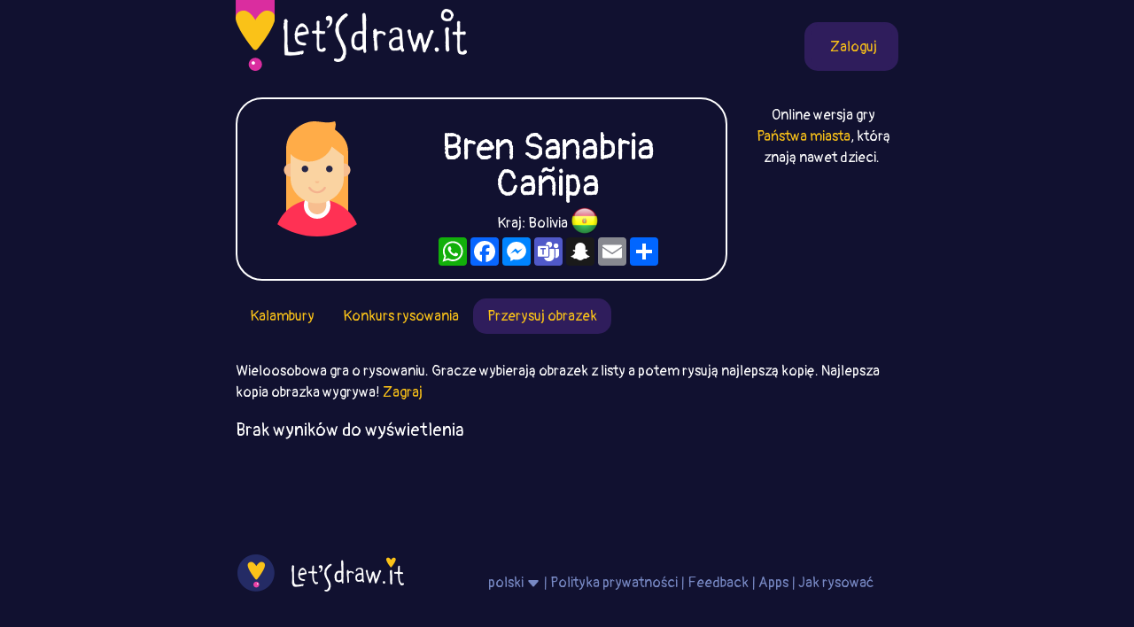

--- FILE ---
content_type: text/html; charset=utf-8
request_url: https://www.google.com/recaptcha/api2/aframe
body_size: 267
content:
<!DOCTYPE HTML><html><head><meta http-equiv="content-type" content="text/html; charset=UTF-8"></head><body><script nonce="cEXXZj3yer3kdYdSJXbuOw">/** Anti-fraud and anti-abuse applications only. See google.com/recaptcha */ try{var clients={'sodar':'https://pagead2.googlesyndication.com/pagead/sodar?'};window.addEventListener("message",function(a){try{if(a.source===window.parent){var b=JSON.parse(a.data);var c=clients[b['id']];if(c){var d=document.createElement('img');d.src=c+b['params']+'&rc='+(localStorage.getItem("rc::a")?sessionStorage.getItem("rc::b"):"");window.document.body.appendChild(d);sessionStorage.setItem("rc::e",parseInt(sessionStorage.getItem("rc::e")||0)+1);localStorage.setItem("rc::h",'1769621168230');}}}catch(b){}});window.parent.postMessage("_grecaptcha_ready", "*");}catch(b){}</script></body></html>

--- FILE ---
content_type: text/css;charset=UTF-8
request_url: https://letsdraw.it/resources/dist-styles.css?v=1vmbqa7
body_size: 4799
content:
@import url(https://fonts.googleapis.com/css?family=Pangolin);.layout{display:flex;flex-direction:row}.layout__center{flex-grow:0;width:100%;order:2;position:relative}.layout__center>main{min-height:calc(100vh - 124px);padding:0 10px;margin:0 auto}.layout__center>footer{margin:0 auto}@media (min-width:768px){.layout__center>footer,.layout__center>main{width:768px}}@media (min-width:1400px){.layout__center>footer,.layout__center>main{width:800px}}.layout__left{flex-grow:0;order:1;width:400px}.layout__left .layout__adserver{padding-left:10px;padding-right:50px}.layout__right{order:3;width:400px;text-align:right}.layout__right .layout__adserver{padding-right:10px;padding-left:50px}.layout__adserver .adsenseWrapper{max-width:300px}.layout__adserver img{max-width:300px;width:100%;height:auto}.layout__left h4,.layout__right h4{margin-top:105px;color:#fac218;margin-bottom:10px;font-size:1rem}@media (max-width:800px){.layout__right .layout__left{display:none}}@media (max-width:1200px){.layout__right{display:none}}@media (max-width:1600px){.layout__left{display:none}}.layout__center>footer{padding-top:30px}.layout__center>footer img.logo{width:188px}@media (max-width:768px){.layout__center>footer img.logo{display:block;margin:20px auto 0}}.layout__center>footer p{color:#7889c4;margin:20px 0 10px}.layout__center>footer p a,.layout__center>footer p a:visited{color:#7889c4}.layout__center>footer p a:hover{color:#fac218}.nav{color:#fac218;margin-bottom:30px}.nav,.nav__logo{display:flex;flex-direction:row}.nav__logo{flex-shrink:1}.nav__logo img{max-height:80px}@media (max-width:767px){.nav__logo img{max-height:60px}}.nav__logo .brand{max-height:60px;margin:0 0 10px 10px;align-self:flex-end}@media (max-width:767px){.nav__logo .brand{max-width:100px;margin-bottom:15px}}.nav__buttons{flex-grow:1;display:flex;flex-direction:row-reverse;flex-shrink:1}.nav__buttons #login,.nav__buttons a{height:55px;color:#fac218;margin-left:15px;border-radius:15px;background:#2f1d5c;align-self:flex-end;text-decoration:none;display:flex;flex-direction:row;justify-content:center;align-items:center;padding:0 7px;cursor:pointer}@media (max-width:767px){.nav__buttons #login,.nav__buttons a{height:55px;background:transparent;padding:0}}.nav__buttons #login a{margin-left:0}.nav__buttons a span{display:flex;flex-direction:column;justify-content:center;align-items:center;padding:0 10px 0 15px}@media (max-width:767px){.nav__buttons a span{display:none}}.nav__buttons a.profile span{max-width:100px;overflow:hidden;align-items:flex-start}.nav__buttons a img{background:#672c91;border-radius:22px;padding:8px;height:35px}.nav__buttons a.profile img{padding:4px;height:39px}.nav__buttons a.guest img{padding:4px 9px;height:35px}.nav__buttons a.guest:hover{text-decoration:none;cursor:auto}@media (max-width:767px){.nav__buttons a.guest img{display:none}.nav__buttons a.guest span{display:inline}}.nav__buttons a.premium img{background:transparent}.nav__buttons a.premium span{padding-left:0}@media (max-width:767px){.nav__buttons a.login span{display:inline}.nav__buttons a.login{padding:0 7px;background:#2f1d5c}}.box{border:2px solid #fff;border-radius:30px;padding:15px;display:flex;flex-direction:row;margin-bottom:20px}.box.filled{display:flex;flex-direction:column;width:100%}.box.filled h2{font-size:1.5rem;text-align:center;margin-bottom:0}.box.filled p{font-size:14px;margin-bottom:0}.box.filled .room{color:#231f20;background:hsla(0,0%,100%,.8);border-radius:5px;padding:15px;margin:10px 0;display:flex;flex-direction:row;position:relative}.box.filled .room:hover{color:#231f20;text-decoration:none;background:#fff}.box.filled .room .img{background:url(/resources/images/join.svg) 0 no-repeat;width:100%;height:70px}.box-copy.filled .room:hover .img{background:url(/resources/images/join-copy.svg) 0 no-repeat}.box-finish.filled .room:hover .img{background:url(/resources/images/join-finish.svg) 0 no-repeat}.box-best.filled .room:hover .img{background:url(/resources/images/join-best.svg) 0 no-repeat}.box-guess.filled .room:hover .img{background:url(/resources/images/join-guess.svg) 0 no-repeat}.box.filled .room .info{display:flex;flex-direction:column;align-items:stretch}.box.filled .room .online{position:absolute;display:flex;flex-direction:row;bottom:15px;right:15px;background:#fff;padding:5px 10px 3px;border-radius:10px;color:#000;font-size:.5rem}.box.filled .room .online img{height:13px;display:block;margin-right:10px}.box.filled .room.hidden{display:none}.box.filled .viewAll{color:#fff}.box__img{flex-grow:0;width:150px}.box__img img{max-height:150px}.box__content{flex-grow:1;text-align:center}@media (min-width:576px){.box__content{width:calc(100% - 150px);padding:20px 20px 0}}.box__content h1{font-size:2rem;line-height:2rem;margin:auto auto 0}@media (min-width:576px){.box__content h1{font-size:2.6rem;line-height:2.6rem}}.box__content h1 small{display:block;color:#fff;font-size:15px}.box__content p{font-size:.8rem;width:90%;margin:auto;line-height:1rem}@media (min-width:576px){.box__content p{font-size:1rem}}.box-howto{border-color:#7fc635}.box-howto .box__content h1{color:#7fc635}.box-howto .box__content h1 a{color:#7fc635;text-decoration:none}.box__content h1 a:hover{text-decoration:underline}.box-simple{border-color:#3b5998}.box-simple .box__content h1{color:#3b5998}.box-profile{border-color:#fff}.box-profile .box__content h1{color:#fff}.box-premium{border-color:#fac218}.box-premium .box__content h1{color:#fac218}.box-best{border-color:#5e2590}.box-best.filled{background:#5e2590}.box-best .box__content h1{color:#5e2590}.box-copy{border-color:#35a2e0}.box-copy.filled{background:#35a2e0}.box-copy .box__content h1{color:#35a2e0}.box-finish{border-color:#b87333}.box-finish.filled{background:#b87333}.box-finish .box__content h1{color:#b87333}.box-guess{border-color:#fec629}.box-guess.filled{background:#fec629}.box-guess .box__content h1{color:#fec629}html{font-size:16px}body{background:#111130;margin:0;padding:0;font-family:Pangolin;color:#fff}a,a:active,a:hover,a:visited{color:#fac218;text-decoration:none}a:hover{text-decoration:underline}h1{margin-top:0}.pagination{display:flex;flex-direction:row;flex-wrap:wrap;padding-left:0;margin:0 0 30px}.pagination>.active>a,.pagination>.active>a:focus,.pagination>.active>a:hover,.pagination>.active>span,.pagination>.active>span:focus,.pagination>.active>span:hover{z-index:3;color:#fff;cursor:default;background-color:#8ec53e}.pagination>li{display:inline}.pagination>li>a{display:inline-block;border-radius:8px;padding:5px 7px;margin:5px 5px 0 0;line-height:1.42857143;color:#fff;text-decoration:none;background-color:#361864}.drawing{min-height:130px;text-align:center;position:relative;background:#fff;border-radius:20px;margin-bottom:30px;overflow:hidden}@media (min-width:1200px){.drawing{min-height:160px}}.drawing a{text-decoration:none;color:#08003e}.drawing a:hover{color:#8ec53e}.drawing__label{padding-top:5px}.drawing__hoverIcon{position:absolute;display:none;width:100%;height:100%;margin:0 auto;left:0;right:0;z-index:10;background-size:50%;background-repeat:no-repeat;background-position-x:50%;background-position-y:50%}.drawing__hoverIcon img,.drawing__hoverIcon svg{margin-top:calc(50% - 49px)}.drawing__hoverIcon img{width:96px}.drawing:hover .drawing__hoverIcon{display:block}@media (max-width:800px){.small-right-padding{padding-right:5px}.small-left-padding{padding-left:5px}}.gametab{color:#fff;text-align:center;padding:15px;border-radius:20px;overflow:hidden;position:relative;display:flex;flex-direction:column;margin-bottom:30px}.gametab .online{position:absolute;display:flex;flex-direction:row;bottom:15px;right:15px;background:#fff;padding:5px 10px 3px;border-radius:10px;color:#000;font-size:12px}.gametab .online img{height:13px;display:block;margin-right:10px}.gametab,.gametab:active,.gametab:hover,.gametab:visited{text-decoration:none;color:#fff}.gametab:hover{color:#fff}.gametab h2{font-size:1.2rem}.gametab p{font-size:14px;flex-grow:1}.gametab-guess{color:#fff;background:#fec629}.gametab-guess:hover{background:#f7a327}.gametab-best{color:#fff;background:#74449b}.gametab-best:hover{background:#5e2590}.gametab-copy{color:#fff;background:#00a0dc}.gametab-copy:hover{background:#0d74bb}.gametab-finish{color:#fff;background:#d6a76d}.gametab-finish:hover{background:#b87333}.gametab-simple{color:#fff;background:#2e3292}.gametab-simple:hover{background:#262577}.gametab-howto{color:#fff;background:#8abf49}.gametab-howto:hover{background:#dde21e}.gametab-gamiac{background:#361864}.gametab img{max-width:100%}.btn{font-size:.8rem}.btn-primary{border-radius:15px;border-color:#2f1d5c;background:#2f1d5c;color:#fac218}.btn-primary:active,.btn-primary:focus,.btn-primary:hover{color:#fac218;text-decoration:underline;background-color:#2f1d5c;border-color:#2f1d5c}.btn-default,.btn-default:active,.btn-default:focus,.btn-default:hover{color:#fac218}.table{color:#fff}.table tr.active{background:#2f1d5c}.table .avatar{max-height:20px;max-width:20px;display:inline}.table .username{padding-left:10px}.custom-scrollbar::-webkit-scrollbar{width:20px}.custom-scrollbar::-webkit-scrollbar-track{background-color:initial}.custom-scrollbar::-webkit-scrollbar-thumb{background-color:#662c91;border-radius:20px;border:6px solid transparent;background-clip:content-box}.custom-scrollbar::-webkit-scrollbar-thumb:hover{background-color:#662c91}.index.halloffame{padding:15px;background:#361864;border-radius:20px;display:flex;flex-direction:column}@media (min-width:768px){.index.halloffame{flex-direction:row}}.index.halloffame div{align-items:center;justify-content:center;text-align:center;flex-grow:1;display:flex;flex-direction:row;padding:5px 0;color:#fac218}@media (min-width:768px){.index.halloffame div{padding:0 15px}}.index.halloffame div img{max-height:30px;margin-right:15px}.index.halloffame a{display:flex;align-items:center;justify-content:center;flex-direction:row;border-radius:20px;padding:5px;flex-grow:1;background:#672c91;color:#fff}.index.halloffame a img{max-height:20px;margin-right:5px}.index.halloffame a:active,.index.halloffame a:focus,.index.halloffame a:hover,.index.halloffame a:visited{color:#fff}.index.halloffame a:hover{text-decoration:none;color:#fac218}.game.halloffame{background:#361864;border-radius:20px;padding:15px}.game.halloffame header{display:flex;flex-direction:row;align-items:center;justify-content:center;text-align:center;color:#fac218;margin-bottom:20px}.game.halloffame header img{max-width:40px;padding-right:10px;flex:0 0 auto}.game.halloffame ul{margin:0;padding:0;list-style:none}.game.halloffame ul li{display:flex;flex-direction:row;padding:3px 0}.game.halloffame ul li img{max-height:20px}.game.halloffame ul li .username{padding-left:5px;white-space:nowrap;overflow:hidden;text-overflow:ellipsis}.game-wrapper{display:flex;flex-direction:row}.game-wrapper .game-main{order:1;flex-grow:1;width:calc(100% - 50px);max-width:500px;padding-right:10px}@media (min-width:768px){.game-wrapper .game-main{width:auto;order:2;padding-right:0;padding-left:10px}}.game-wrapper .game-sidepanel{order:2;width:50px}@media (min-width:768px){.game-wrapper .game-sidepanel{order:1;min-width:200px;flex-grow:1}}.drawingGame,.drawingRating{border-radius:20px;display:flex;flex-direction:row;padding:20px 50px}@media (max-width:767px){.drawingGame,.drawingRating{padding:20px 0}}.drawingGame a,.drawingRating a{flex-grow:1;width:100%;height:100px;cursor:pointer}.drawingRating a.down{background:url(/resources/images/thumbDown.svg) 0 no-repeat;margin-right:30px}.drawingGame a.down,.drawingRating a.down:hover{background:url(/resources/images/thumbDownHover.svg) 0 no-repeat;margin-right:30px}.drawingRating a.up{background:url(/resources/images/thumbUp.svg) 100% no-repeat;margin-left:30px}.drawingGame a.up,.drawingRating a.up:hover{background:url(/resources/images/thumbUpHover.svg) 100% no-repeat;margin-left:30px}img.flag-sm{width:20px}.flag-md,.flag-xs,.flag-xxs{display:inline-block;background-repeat:no-repeat}.flag-xs{background-image:url("");height:20px;width:20px;margin-bottom:-5px}.flag-md{background-image:url("");height:32px;width:32px;margin-bottom:-8px;background-repeat:no-repeat}.flag-xs.AD{background-position:0 0}.flag-xs.AE{background-position:-20px 0}.flag-xs.AF{background-position:-40px 0}.flag-xs.AG{background-position:-60px 0}.flag-xs.AL{background-position:-80px 0}.flag-xs.AM{background-position:-100px 0}.flag-xs.AO{background-position:-120px 0}.flag-xs.AR{background-position:-140px 0}.flag-xs.AS{background-position:-160px 0}.flag-xs.AT{background-position:-180px 0}.flag-xs.AU{background-position:-200px 0}.flag-xs.AW{background-position:-220px 0}.flag-xs.AZ{background-position:-240px 0}.flag-xs.BA{background-position:-260px 0}.flag-xs.BB{background-position:0 -20px}.flag-xs.BD{background-position:-20px -20px}.flag-xs.BE{background-position:-40px -20px}.flag-xs.BF{background-position:-60px -20px}.flag-xs.BG{background-position:-80px -20px}.flag-xs.BH{background-position:-100px -20px}.flag-xs.BI{background-position:-120px -20px}.flag-xs.BJ{background-position:-140px -20px}.flag-xs.BL{background-position:-160px -20px}.flag-xs.BM{background-position:-180px -20px}.flag-xs.BN{background-position:-200px -20px}.flag-xs.BO{background-position:-220px -20px}.flag-xs.BR{background-position:-240px -20px}.flag-xs.BS{background-position:-260px -20px}.flag-xs.BT{background-position:0 -40px}.flag-xs.BW{background-position:-20px -40px}.flag-xs.BY{background-position:-40px -40px}.flag-xs.BZ{background-position:-60px -40px}.flag-xs.CA{background-position:-80px -40px}.flag-xs.CC{background-position:-100px -40px}.flag-xs.CD{background-position:-120px -40px}.flag-xs.CF{background-position:-140px -40px}.flag-xs.CG{background-position:-160px -40px}.flag-xs.CH{background-position:-180px -40px}.flag-xs.CI{background-position:-200px -40px}.flag-xs.CK{background-position:-220px -40px}.flag-xs.CL{background-position:-240px -40px}.flag-xs.CM{background-position:-260px -40px}.flag-xs.CN{background-position:0 -60px}.flag-xs.CO{background-position:-20px -60px}.flag-xs.CR{background-position:-40px -60px}.flag-xs.CU{background-position:-60px -60px}.flag-xs.CV{background-position:-80px -60px}.flag-xs.CX{background-position:-100px -60px}.flag-xs.CY{background-position:-120px -60px}.flag-xs.CZ{background-position:-140px -60px}.flag-xs.DE{background-position:-160px -60px}.flag-xs.DJ{background-position:-180px -60px}.flag-xs.DK{background-position:-200px -60px}.flag-xs.DM{background-position:-220px -60px}.flag-xs.DO{background-position:-240px -60px}.flag-xs.DZ{background-position:-260px -60px}.flag-xs.EC{background-position:0 -80px}.flag-xs.EE{background-position:-20px -80px}.flag-xs.EG{background-position:-40px -80px}.flag-xs.ER{background-position:-60px -80px}.flag-xs.ES{background-position:-80px -80px}.flag-xs.ET{background-position:-100px -80px}.flag-xs.FI{background-position:-120px -80px}.flag-xs.FJ{background-position:-140px -80px}.flag-xs.FK{background-position:-160px -80px}.flag-xs.FO{background-position:-180px -80px}.flag-xs.FQ{background-position:-200px -80px}.flag-xs.FR{background-position:-220px -80px}.flag-xs.GA{background-position:-240px -80px}.flag-xs.GB{background-position:-260px -80px}.flag-xs.GD{background-position:0 -100px}.flag-xs.GE{background-position:-20px -100px}.flag-xs.GG{background-position:-40px -100px}.flag-xs.GH{background-position:-60px -100px}.flag-xs.GI{background-position:-80px -100px}.flag-xs.GL{background-position:-100px -100px}.flag-xs.GM{background-position:-120px -100px}.flag-xs.GN{background-position:-140px -100px}.flag-xs.GQ{background-position:-160px -100px}.flag-xs.GR{background-position:-180px -100px}.flag-xs.GT{background-position:-200px -100px}.flag-xs.GU{background-position:-220px -100px}.flag-xs.GW{background-position:-240px -100px}.flag-xs.GY{background-position:-260px -100px}.flag-xs.HK{background-position:0 -120px}.flag-xs.HN{background-position:-20px -120px}.flag-xs.HR{background-position:-40px -120px}.flag-xs.HT{background-position:-60px -120px}.flag-xs.HU{background-position:-80px -120px}.flag-xs.ID{background-position:-100px -120px}.flag-xs.IE{background-position:-120px -120px}.flag-xs.IL{background-position:-140px -120px}.flag-xs.IM{background-position:-160px -120px}.flag-xs.IN{background-position:-180px -120px}.flag-xs.IO{background-position:-200px -120px}.flag-xs.IQ{background-position:-220px -120px}.flag-xs.IR{background-position:-240px -120px}.flag-xs.IS{background-position:-260px -120px}.flag-xs.IT{background-position:0 -140px}.flag-xs.JE{background-position:-20px -140px}.flag-xs.JM{background-position:-40px -140px}.flag-xs.JO{background-position:-60px -140px}.flag-xs.JP{background-position:-80px -140px}.flag-xs.KE{background-position:-100px -140px}.flag-xs.KG{background-position:-120px -140px}.flag-xs.KH{background-position:-140px -140px}.flag-xs.KI{background-position:-160px -140px}.flag-xs.KM{background-position:-180px -140px}.flag-xs.KN{background-position:-200px -140px}.flag-xs.KP{background-position:-220px -140px}.flag-xs.KR{background-position:-240px -140px}.flag-xs.KW{background-position:-260px -140px}.flag-xs.KY{background-position:0 -160px}.flag-xs.KZ{background-position:-20px -160px}.flag-xs.LA{background-position:-40px -160px}.flag-xs.LB{background-position:-60px -160px}.flag-xs.LC{background-position:-80px -160px}.flag-xs.LI{background-position:-100px -160px}.flag-xs.LK{background-position:-120px -160px}.flag-xs.LR{background-position:-140px -160px}.flag-xs.LS{background-position:-160px -160px}.flag-xs.LT{background-position:-180px -160px}.flag-xs.LU{background-position:-200px -160px}.flag-xs.LV{background-position:-220px -160px}.flag-xs.LY{background-position:-240px -160px}.flag-xs.MA{background-position:-260px -160px}.flag-xs.MC{background-position:0 -180px}.flag-xs.MD{background-position:-20px -180px}.flag-xs.ME{background-position:-40px -180px}.flag-xs.MF{background-position:-60px -180px}.flag-xs.MG{background-position:-80px -180px}.flag-xs.MH{background-position:-100px -180px}.flag-xs.MK{background-position:-120px -180px}.flag-xs.ML{background-position:-140px -180px}.flag-xs.MM{background-position:-160px -180px}.flag-xs.MN{background-position:-180px -180px}.flag-xs.MO{background-position:-200px -180px}.flag-xs.MP{background-position:-220px -180px}.flag-xs.MR{background-position:-240px -180px}.flag-xs.MS{background-position:-260px -180px}.flag-xs.MT{background-position:0 -200px}.flag-xs.MU{background-position:-20px -200px}.flag-xs.MV{background-position:-40px -200px}.flag-xs.MW{background-position:-60px -200px}.flag-xs.MX{background-position:-80px -200px}.flag-xs.MY{background-position:-100px -200px}.flag-xs.MZ{background-position:-120px -200px}.flag-xs.NA{background-position:-140px -200px}.flag-xs.NC{background-position:-160px -200px}.flag-xs.NE{background-position:-180px -200px}.flag-xs.NF{background-position:-200px -200px}.flag-xs.NG{background-position:-220px -200px}.flag-xs.NI{background-position:-240px -200px}.flag-xs.NL{background-position:-260px -200px}.flag-xs.NO{background-position:0 -220px}.flag-xs.NP{background-position:-20px -220px}.flag-xs.NR{background-position:-40px -220px}.flag-xs.NU{background-position:-60px -220px}.flag-xs.NZ{background-position:-80px -220px}.flag-xs.OM{background-position:-100px -220px}.flag-xs.PA{background-position:-120px -220px}.flag-xs.PE{background-position:-140px -220px}.flag-xs.PF{background-position:-160px -220px}.flag-xs.PG{background-position:-180px -220px}.flag-xs.PH{background-position:-200px -220px}.flag-xs.PK{background-position:-220px -220px}.flag-xs.PL{background-position:-240px -220px}.flag-xs.PM{background-position:-260px -220px}.flag-xs.PN{background-position:0 -240px}.flag-xs.PR{background-position:-20px -240px}.flag-xs.PT{background-position:-40px -240px}.flag-xs.PW{background-position:-60px -240px}.flag-xs.PY{background-position:-80px -240px}.flag-xs.QA{background-position:-100px -240px}.flag-xs.RO{background-position:-120px -240px}.flag-xs.RS{background-position:-140px -240px}.flag-xs.RU{background-position:-160px -240px}.flag-xs.RW{background-position:-180px -240px}.flag-xs.SA{background-position:-200px -240px}.flag-xs.SB{background-position:-220px -240px}.flag-xs.SC{background-position:-240px -240px}.flag-xs.SD{background-position:-260px -240px}.flag-xs.SE{background-position:0 -260px}.flag-xs.SG{background-position:-20px -260px}.flag-xs.SH{background-position:-40px -260px}.flag-xs.SI{background-position:-60px -260px}.flag-xs.SK{background-position:-80px -260px}.flag-xs.SL{background-position:-100px -260px}.flag-xs.SM{background-position:-120px -260px}.flag-xs.SN{background-position:-140px -260px}.flag-xs.SO{background-position:-160px -260px}.flag-xs.SP{background-position:-180px -260px}.flag-xs.SR{background-position:-200px -260px}.flag-xs.ST{background-position:-220px -260px}.flag-xs.SV{background-position:-240px -260px}.flag-xs.SY{background-position:-260px -260px}.flag-xs.SZ{background-position:0 -280px}.flag-xs.TC{background-position:-20px -280px}.flag-xs.TD{background-position:-40px -280px}.flag-xs.TG{background-position:-60px -280px}.flag-xs.TH{background-position:-80px -280px}.flag-xs.TK{background-position:-100px -280px}.flag-xs.TL{background-position:-120px -280px}.flag-xs.TM{background-position:-140px -280px}.flag-xs.TN{background-position:-160px -280px}.flag-xs.TO{background-position:-180px -280px}.flag-xs.TR{background-position:-200px -280px}.flag-xs.TT{background-position:-220px -280px}.flag-xs.TV{background-position:-240px -280px}.flag-xs.TW{background-position:-260px -280px}.flag-xs.TZ{background-position:0 -300px}.flag-xs.UA{background-position:-20px -300px}.flag-xs.UG{background-position:-40px -300px}.flag-xs.US{background-position:-60px -300px}.flag-xs.UY{background-position:-80px -300px}.flag-xs.UZ{background-position:-100px -300px}.flag-xs.VE{background-position:-120px -300px}.flag-xs.VG{background-position:-140px -300px}.flag-xs.VI{background-position:-160px -300px}.flag-xs.VN{background-position:-180px -300px}.flag-xs.VU{background-position:-200px -300px}.flag-xs.WF{background-position:-220px -300px}.flag-xs.WS{background-position:-240px -300px}.flag-xs.YE{background-position:-260px -300px}.flag-xs.YT{background-position:0 -320px}.flag-xs.ZA{background-position:-20px -320px}.flag-xs.ZM{background-position:-40px -320px}.flag-xs.ZW{background-position:-60px -320px}.flag-md.AD{background-position:0 0}.flag-md.AE{background-position:-32px 0}.flag-md.AF{background-position:-64px 0}.flag-md.AG{background-position:-96px 0}.flag-md.AL{background-position:-128px 0}.flag-md.AM{background-position:-160px 0}.flag-md.AO{background-position:-192px 0}.flag-md.AR{background-position:-224px 0}.flag-md.AS{background-position:-256px 0}.flag-md.AT{background-position:-288px 0}.flag-md.AU{background-position:-320px 0}.flag-md.AW{background-position:-352px 0}.flag-md.AZ{background-position:-384px 0}.flag-md.BA{background-position:-416px 0}.flag-md.BB{background-position:0 -32px}.flag-md.BD{background-position:-32px -32px}.flag-md.BE{background-position:-64px -32px}.flag-md.BF{background-position:-96px -32px}.flag-md.BG{background-position:-128px -32px}.flag-md.BH{background-position:-160px -32px}.flag-md.BI{background-position:-192px -32px}.flag-md.BJ{background-position:-224px -32px}.flag-md.BL{background-position:-256px -32px}.flag-md.BM{background-position:-288px -32px}.flag-md.BN{background-position:-320px -32px}.flag-md.BO{background-position:-352px -32px}.flag-md.BR{background-position:-384px -32px}.flag-md.BS{background-position:-416px -32px}.flag-md.BT{background-position:0 -64px}.flag-md.BW{background-position:-32px -64px}.flag-md.BY{background-position:-64px -64px}.flag-md.BZ{background-position:-96px -64px}.flag-md.CA{background-position:-128px -64px}.flag-md.CC{background-position:-160px -64px}.flag-md.CD{background-position:-192px -64px}.flag-md.CF{background-position:-224px -64px}.flag-md.CG{background-position:-256px -64px}.flag-md.CH{background-position:-288px -64px}.flag-md.CI{background-position:-320px -64px}.flag-md.CK{background-position:-352px -64px}.flag-md.CL{background-position:-384px -64px}.flag-md.CM{background-position:-416px -64px}.flag-md.CN{background-position:0 -96px}.flag-md.CO{background-position:-32px -96px}.flag-md.CR{background-position:-64px -96px}.flag-md.CU{background-position:-96px -96px}.flag-md.CV{background-position:-128px -96px}.flag-md.CX{background-position:-160px -96px}.flag-md.CY{background-position:-192px -96px}.flag-md.CZ{background-position:-224px -96px}.flag-md.DE{background-position:-256px -96px}.flag-md.DJ{background-position:-288px -96px}.flag-md.DK{background-position:-320px -96px}.flag-md.DM{background-position:-352px -96px}.flag-md.DO{background-position:-384px -96px}.flag-md.DZ{background-position:-416px -96px}.flag-md.EC{background-position:0 -128px}.flag-md.EE{background-position:-32px -128px}.flag-md.EG{background-position:-64px -128px}.flag-md.ER{background-position:-96px -128px}.flag-md.ES{background-position:-128px -128px}.flag-md.ET{background-position:-160px -128px}.flag-md.FI{background-position:-192px -128px}.flag-md.FJ{background-position:-224px -128px}.flag-md.FK{background-position:-256px -128px}.flag-md.FO{background-position:-288px -128px}.flag-md.FQ{background-position:-320px -128px}.flag-md.FR{background-position:-352px -128px}.flag-md.GA{background-position:-384px -128px}.flag-md.GB{background-position:-416px -128px}.flag-md.GD{background-position:0 -160px}.flag-md.GE{background-position:-32px -160px}.flag-md.GG{background-position:-64px -160px}.flag-md.GH{background-position:-96px -160px}.flag-md.GI{background-position:-128px -160px}.flag-md.GL{background-position:-160px -160px}.flag-md.GM{background-position:-192px -160px}.flag-md.GN{background-position:-224px -160px}.flag-md.GQ{background-position:-256px -160px}.flag-md.GR{background-position:-288px -160px}.flag-md.GT{background-position:-320px -160px}.flag-md.GU{background-position:-352px -160px}.flag-md.GW{background-position:-384px -160px}.flag-md.GY{background-position:-416px -160px}.flag-md.HK{background-position:0 -192px}.flag-md.HN{background-position:-32px -192px}.flag-md.HR{background-position:-64px -192px}.flag-md.HT{background-position:-96px -192px}.flag-md.HU{background-position:-128px -192px}.flag-md.ID{background-position:-160px -192px}.flag-md.IE{background-position:-192px -192px}.flag-md.IL{background-position:-224px -192px}.flag-md.IM{background-position:-256px -192px}.flag-md.IN{background-position:-288px -192px}.flag-md.IO{background-position:-320px -192px}.flag-md.IQ{background-position:-352px -192px}.flag-md.IR{background-position:-384px -192px}.flag-md.IS{background-position:-416px -192px}.flag-md.IT{background-position:0 -224px}.flag-md.JE{background-position:-32px -224px}.flag-md.JM{background-position:-64px -224px}.flag-md.JO{background-position:-96px -224px}.flag-md.JP{background-position:-128px -224px}.flag-md.KE{background-position:-160px -224px}.flag-md.KG{background-position:-192px -224px}.flag-md.KH{background-position:-224px -224px}.flag-md.KI{background-position:-256px -224px}.flag-md.KM{background-position:-288px -224px}.flag-md.KN{background-position:-320px -224px}.flag-md.KP{background-position:-352px -224px}.flag-md.KR{background-position:-384px -224px}.flag-md.KW{background-position:-416px -224px}.flag-md.KY{background-position:0 -256px}.flag-md.KZ{background-position:-32px -256px}.flag-md.LA{background-position:-64px -256px}.flag-md.LB{background-position:-96px -256px}.flag-md.LC{background-position:-128px -256px}.flag-md.LI{background-position:-160px -256px}.flag-md.LK{background-position:-192px -256px}.flag-md.LR{background-position:-224px -256px}.flag-md.LS{background-position:-256px -256px}.flag-md.LT{background-position:-288px -256px}.flag-md.LU{background-position:-320px -256px}.flag-md.LV{background-position:-352px -256px}.flag-md.LY{background-position:-384px -256px}.flag-md.MA{background-position:-416px -256px}.flag-md.MC{background-position:0 -288px}.flag-md.MD{background-position:-32px -288px}.flag-md.ME{background-position:-64px -288px}.flag-md.MF{background-position:-96px -288px}.flag-md.MG{background-position:-128px -288px}.flag-md.MH{background-position:-160px -288px}.flag-md.MK{background-position:-192px -288px}.flag-md.ML{background-position:-224px -288px}.flag-md.MM{background-position:-256px -288px}.flag-md.MN{background-position:-288px -288px}.flag-md.MO{background-position:-320px -288px}.flag-md.MP{background-position:-352px -288px}.flag-md.MR{background-position:-384px -288px}.flag-md.MS{background-position:-416px -288px}.flag-md.MT{background-position:0 -320px}.flag-md.MU{background-position:-32px -320px}.flag-md.MV{background-position:-64px -320px}.flag-md.MW{background-position:-96px -320px}.flag-md.MX{background-position:-128px -320px}.flag-md.MY{background-position:-160px -320px}.flag-md.MZ{background-position:-192px -320px}.flag-md.NA{background-position:-224px -320px}.flag-md.NC{background-position:-256px -320px}.flag-md.NE{background-position:-288px -320px}.flag-md.NF{background-position:-320px -320px}.flag-md.NG{background-position:-352px -320px}.flag-md.NI{background-position:-384px -320px}.flag-md.NL{background-position:-416px -320px}.flag-md.NO{background-position:0 -352px}.flag-md.NP{background-position:-32px -352px}.flag-md.NR{background-position:-64px -352px}.flag-md.NU{background-position:-96px -352px}.flag-md.NZ{background-position:-128px -352px}.flag-md.OM{background-position:-160px -352px}.flag-md.PA{background-position:-192px -352px}.flag-md.PE{background-position:-224px -352px}.flag-md.PF{background-position:-256px -352px}.flag-md.PG{background-position:-288px -352px}.flag-md.PH{background-position:-320px -352px}.flag-md.PK{background-position:-352px -352px}.flag-md.PL{background-position:-384px -352px}.flag-md.PM{background-position:-416px -352px}.flag-md.PN{background-position:0 -384px}.flag-md.PR{background-position:-32px -384px}.flag-md.PT{background-position:-64px -384px}.flag-md.PW{background-position:-96px -384px}.flag-md.PY{background-position:-128px -384px}.flag-md.QA{background-position:-160px -384px}.flag-md.RO{background-position:-192px -384px}.flag-md.RS{background-position:-224px -384px}.flag-md.RU{background-position:-256px -384px}.flag-md.RW{background-position:-288px -384px}.flag-md.SA{background-position:-320px -384px}.flag-md.SB{background-position:-352px -384px}.flag-md.SC{background-position:-384px -384px}.flag-md.SD{background-position:-416px -384px}.flag-md.SE{background-position:0 -416px}.flag-md.SG{background-position:-32px -416px}.flag-md.SH{background-position:-64px -416px}.flag-md.SI{background-position:-96px -416px}.flag-md.SK{background-position:-128px -416px}.flag-md.SL{background-position:-160px -416px}.flag-md.SM{background-position:-192px -416px}.flag-md.SN{background-position:-224px -416px}.flag-md.SO{background-position:-256px -416px}.flag-md.SP{background-position:-288px -416px}.flag-md.SR{background-position:-320px -416px}.flag-md.ST{background-position:-352px -416px}.flag-md.SV{background-position:-384px -416px}.flag-md.SY{background-position:-416px -416px}.flag-md.SZ{background-position:0 -448px}.flag-md.TC{background-position:-32px -448px}.flag-md.TD{background-position:-64px -448px}.flag-md.TG{background-position:-96px -448px}.flag-md.TH{background-position:-128px -448px}.flag-md.TK{background-position:-160px -448px}.flag-md.TL{background-position:-192px -448px}.flag-md.TM{background-position:-224px -448px}.flag-md.TN{background-position:-256px -448px}.flag-md.TO{background-position:-288px -448px}.flag-md.TR{background-position:-320px -448px}.flag-md.TT{background-position:-352px -448px}.flag-md.TV{background-position:-384px -448px}.flag-md.TW{background-position:-416px -448px}.flag-md.TZ{background-position:0 -480px}.flag-md.UA{background-position:-32px -480px}.flag-md.UG{background-position:-64px -480px}.flag-md.US{background-position:-96px -480px}.flag-md.UY{background-position:-128px -480px}.flag-md.UZ{background-position:-160px -480px}.flag-md.VE{background-position:-192px -480px}.flag-md.VG{background-position:-224px -480px}.flag-md.VI{background-position:-256px -480px}.flag-md.VN{background-position:-288px -480px}.flag-md.VU{background-position:-320px -480px}.flag-md.WF{background-position:-352px -480px}.flag-md.WS{background-position:-384px -480px}.flag-md.YE{background-position:-416px -480px}.flag-md.YT{background-position:0 -512px}.flag-md.ZA{background-position:-32px -512px}.flag-md.ZM{background-position:-64px -512px}.flag-md.ZW{background-position:-96px -512px}

--- FILE ---
content_type: text/javascript;charset=UTF-8
request_url: https://letsdraw.it/resources/dist-scripts.js?v=1vmbqa7
body_size: 191652
content:
/*! For license information please see dist-scripts.js.LICENSE.txt */
!function(e){var t={};function n(r){if(t[r])return t[r].exports;var o=t[r]={i:r,l:!1,exports:{}};return e[r].call(o.exports,o,o.exports,n),o.l=!0,o.exports}n.m=e,n.c=t,n.d=function(e,t,r){n.o(e,t)||Object.defineProperty(e,t,{enumerable:!0,get:r})},n.r=function(e){"undefined"!=typeof Symbol&&Symbol.toStringTag&&Object.defineProperty(e,Symbol.toStringTag,{value:"Module"}),Object.defineProperty(e,"__esModule",{value:!0})},n.t=function(e,t){if(1&t&&(e=n(e)),8&t)return e;if(4&t&&"object"==typeof e&&e&&e.__esModule)return e;var r=Object.create(null);if(n.r(r),Object.defineProperty(r,"default",{enumerable:!0,value:e}),2&t&&"string"!=typeof e)for(var o in e)n.d(r,o,function(t){return e[t]}.bind(null,o));return r},n.n=function(e){var t=e&&e.__esModule?function(){return e.default}:function(){return e};return n.d(t,"a",t),t},n.o=function(e,t){return Object.prototype.hasOwnProperty.call(e,t)},n.p="",n(n.s=67)}([function(e,t,n){"use strict";e.exports=n(68)},,function(e,t,n){"use strict";var r=Object.getOwnPropertySymbols,o=Object.prototype.hasOwnProperty,a=Object.prototype.propertyIsEnumerable;function i(e){if(null==e)throw new TypeError("Object.assign cannot be called with null or undefined");return Object(e)}e.exports=function(){try{if(!Object.assign)return!1;var e=new String("abc");if(e[5]="de","5"===Object.getOwnPropertyNames(e)[0])return!1;for(var t={},n=0;n<10;n++)t["_"+String.fromCharCode(n)]=n;if("0123456789"!==Object.getOwnPropertyNames(t).map((function(e){return t[e]})).join(""))return!1;var r={};return"abcdefghijklmnopqrst".split("").forEach((function(e){r[e]=e})),"abcdefghijklmnopqrst"===Object.keys(Object.assign({},r)).join("")}catch(e){return!1}}()?Object.assign:function(e,t){for(var n,l,c=i(e),u=1;u<arguments.length;u++){for(var s in n=Object(arguments[u]))o.call(n,s)&&(c[s]=n[s]);if(r){l=r(n);for(var f=0;f<l.length;f++)a.call(n,l[f])&&(c[l[f]]=n[l[f]])}}return c}},function(e,t,n){"use strict";!function e(){if("undefined"!=typeof __REACT_DEVTOOLS_GLOBAL_HOOK__&&"function"==typeof __REACT_DEVTOOLS_GLOBAL_HOOK__.checkDCE){0;try{__REACT_DEVTOOLS_GLOBAL_HOOK__.checkDCE(e)}catch(e){console.error(e)}}}(),e.exports=n(69)},function(e,t,n){e.exports=n(77)},function(e,t,n){"use strict";const r=n(96),o=n(97),a=n(98);function i(e){if("string"!=typeof e||1!==e.length)throw new TypeError("arrayFormatSeparator must be single character string")}function l(e,t){return t.encode?t.strict?r(e):encodeURIComponent(e):e}function c(e,t){return t.decode?o(e):e}function u(e){const t=e.indexOf("#");return-1!==t&&(e=e.slice(0,t)),e}function s(e){const t=(e=u(e)).indexOf("?");return-1===t?"":e.slice(t+1)}function f(e,t){return t.parseNumbers&&!Number.isNaN(Number(e))&&"string"==typeof e&&""!==e.trim()?e=Number(e):!t.parseBooleans||null===e||"true"!==e.toLowerCase()&&"false"!==e.toLowerCase()||(e="true"===e.toLowerCase()),e}function p(e,t){i((t=Object.assign({decode:!0,sort:!0,arrayFormat:"none",arrayFormatSeparator:",",parseNumbers:!1,parseBooleans:!1},t)).arrayFormatSeparator);const n=function(e){let t;switch(e.arrayFormat){case"index":return(e,n,r)=>{t=/\[(\d*)\]$/.exec(e),e=e.replace(/\[\d*\]$/,""),t?(void 0===r[e]&&(r[e]={}),r[e][t[1]]=n):r[e]=n};case"bracket":return(e,n,r)=>{t=/(\[\])$/.exec(e),e=e.replace(/\[\]$/,""),t?void 0!==r[e]?r[e]=[].concat(r[e],n):r[e]=[n]:r[e]=n};case"comma":case"separator":return(t,n,r)=>{const o="string"==typeof n&&n.includes(e.arrayFormatSeparator),a="string"==typeof n&&!o&&c(n,e).includes(e.arrayFormatSeparator);n=a?c(n,e):n;const i=o||a?n.split(e.arrayFormatSeparator).map(t=>c(t,e)):null===n?n:c(n,e);r[t]=i};default:return(e,t,n)=>{void 0!==n[e]?n[e]=[].concat(n[e],t):n[e]=t}}}(t),r=Object.create(null);if("string"!=typeof e)return r;if(!(e=e.trim().replace(/^[?#&]/,"")))return r;for(const o of e.split("&")){let[e,i]=a(t.decode?o.replace(/\+/g," "):o,"=");i=void 0===i?null:["comma","separator"].includes(t.arrayFormat)?i:c(i,t),n(c(e,t),i,r)}for(const e of Object.keys(r)){const n=r[e];if("object"==typeof n&&null!==n)for(const e of Object.keys(n))n[e]=f(n[e],t);else r[e]=f(n,t)}return!1===t.sort?r:(!0===t.sort?Object.keys(r).sort():Object.keys(r).sort(t.sort)).reduce((e,t)=>{const n=r[t];return Boolean(n)&&"object"==typeof n&&!Array.isArray(n)?e[t]=function e(t){return Array.isArray(t)?t.sort():"object"==typeof t?e(Object.keys(t)).sort((e,t)=>Number(e)-Number(t)).map(e=>t[e]):t}(n):e[t]=n,e},Object.create(null))}t.extract=s,t.parse=p,t.stringify=(e,t)=>{if(!e)return"";i((t=Object.assign({encode:!0,strict:!0,arrayFormat:"none",arrayFormatSeparator:","},t)).arrayFormatSeparator);const n=n=>t.skipNull&&null==e[n]||t.skipEmptyString&&""===e[n],r=function(e){switch(e.arrayFormat){case"index":return t=>(n,r)=>{const o=n.length;return void 0===r||e.skipNull&&null===r||e.skipEmptyString&&""===r?n:null===r?[...n,[l(t,e),"[",o,"]"].join("")]:[...n,[l(t,e),"[",l(o,e),"]=",l(r,e)].join("")]};case"bracket":return t=>(n,r)=>void 0===r||e.skipNull&&null===r||e.skipEmptyString&&""===r?n:null===r?[...n,[l(t,e),"[]"].join("")]:[...n,[l(t,e),"[]=",l(r,e)].join("")];case"comma":case"separator":return t=>(n,r)=>null==r||0===r.length?n:0===n.length?[[l(t,e),"=",l(r,e)].join("")]:[[n,l(r,e)].join(e.arrayFormatSeparator)];default:return t=>(n,r)=>void 0===r||e.skipNull&&null===r||e.skipEmptyString&&""===r?n:null===r?[...n,l(t,e)]:[...n,[l(t,e),"=",l(r,e)].join("")]}}(t),o={};for(const t of Object.keys(e))n(t)||(o[t]=e[t]);const a=Object.keys(o);return!1!==t.sort&&a.sort(t.sort),a.map(n=>{const o=e[n];return void 0===o?"":null===o?l(n,t):Array.isArray(o)?o.reduce(r(n),[]).join("&"):l(n,t)+"="+l(o,t)}).filter(e=>e.length>0).join("&")},t.parseUrl=(e,t)=>{t=Object.assign({decode:!0},t);const[n,r]=a(e,"#");return Object.assign({url:n.split("?")[0]||"",query:p(s(e),t)},t&&t.parseFragmentIdentifier&&r?{fragmentIdentifier:c(r,t)}:{})},t.stringifyUrl=(e,n)=>{n=Object.assign({encode:!0,strict:!0},n);const r=u(e.url).split("?")[0]||"",o=t.extract(e.url),a=t.parse(o,{sort:!1}),i=Object.assign(a,e.query);let c=t.stringify(i,n);c&&(c="?"+c);let s=function(e){let t="";const n=e.indexOf("#");return-1!==n&&(t=e.slice(n)),t}(e.url);return e.fragmentIdentifier&&(s="#"+l(e.fragmentIdentifier,n)),`${r}${c}${s}`}},function(e,t,n){"use strict";var r=n(45),o=Object.prototype.toString;function a(e){return"[object Array]"===o.call(e)}function i(e){return void 0===e}function l(e){return null!==e&&"object"==typeof e}function c(e){if("[object Object]"!==o.call(e))return!1;var t=Object.getPrototypeOf(e);return null===t||t===Object.prototype}function u(e){return"[object Function]"===o.call(e)}function s(e,t){if(null!=e)if("object"!=typeof e&&(e=[e]),a(e))for(var n=0,r=e.length;n<r;n++)t.call(null,e[n],n,e);else for(var o in e)Object.prototype.hasOwnProperty.call(e,o)&&t.call(null,e[o],o,e)}e.exports={isArray:a,isArrayBuffer:function(e){return"[object ArrayBuffer]"===o.call(e)},isBuffer:function(e){return null!==e&&!i(e)&&null!==e.constructor&&!i(e.constructor)&&"function"==typeof e.constructor.isBuffer&&e.constructor.isBuffer(e)},isFormData:function(e){return"undefined"!=typeof FormData&&e instanceof FormData},isArrayBufferView:function(e){return"undefined"!=typeof ArrayBuffer&&ArrayBuffer.isView?ArrayBuffer.isView(e):e&&e.buffer&&e.buffer instanceof ArrayBuffer},isString:function(e){return"string"==typeof e},isNumber:function(e){return"number"==typeof e},isObject:l,isPlainObject:c,isUndefined:i,isDate:function(e){return"[object Date]"===o.call(e)},isFile:function(e){return"[object File]"===o.call(e)},isBlob:function(e){return"[object Blob]"===o.call(e)},isFunction:u,isStream:function(e){return l(e)&&u(e.pipe)},isURLSearchParams:function(e){return"undefined"!=typeof URLSearchParams&&e instanceof URLSearchParams},isStandardBrowserEnv:function(){return("undefined"==typeof navigator||"ReactNative"!==navigator.product&&"NativeScript"!==navigator.product&&"NS"!==navigator.product)&&("undefined"!=typeof window&&"undefined"!=typeof document)},forEach:s,merge:function e(){var t={};function n(n,r){c(t[r])&&c(n)?t[r]=e(t[r],n):c(n)?t[r]=e({},n):a(n)?t[r]=n.slice():t[r]=n}for(var r=0,o=arguments.length;r<o;r++)s(arguments[r],n);return t},extend:function(e,t,n){return s(t,(function(t,o){e[o]=n&&"function"==typeof t?r(t,n):t})),e},trim:function(e){return e.trim?e.trim():e.replace(/^\s+|\s+$/g,"")},stripBOM:function(e){return 65279===e.charCodeAt(0)&&(e=e.slice(1)),e}}},function(e,t,n){e.exports={wrapper:"GuessDrawingWord-module__wrapper",guessList:"GuessDrawingWord-module__guessList",inputGroup:"GuessDrawingWord-module__inputGroup",inputGroupBtn:"GuessDrawingWord-module__inputGroupBtn"}},function(e,t,n){e.exports={chat:"Chat-module__chat",desktop:"Chat-module__desktop",phone:"Chat-module__phone",inputGroup:"Chat-module__inputGroup",toggle:"Chat-module__toggle",disabledChat:"Chat-module__disabledChat",karma:"Chat-module__karma"}},function(e,t,n){e.exports={player:"Player-module__player",avatar:"Player-module__avatar",ignored:"Player-module__ignored",info:"Player-module__info",nick:"Player-module__nick",stars:"Player-module__stars",extra:"Player-module__extra",circle:"Player-module__circle",premium:"Player-module__premium"}},function(e,t,n){e.exports={rating:"Finishing-module__rating",playerIgnored:"Finishing-module__playerIgnored",karmaTooLow:"Finishing-module__karmaTooLow",top:"Finishing-module__top",info:"Finishing-module__info",rank:"Finishing-module__rank",points:"Finishing-module__points",center:"Finishing-module__center",bottom:"Finishing-module__bottom"}},function(e,t,n){e.exports={premium:"ModalPlayerProfile-module__premium",profile:"ModalPlayerProfile-module__profile",avatar:"ModalPlayerProfile-module__avatar",ignored:"ModalPlayerProfile-module__ignored",karma:"ModalPlayerProfile-module__karma",btnIgnore:"ModalPlayerProfile-module__btnIgnore",btnReport:"ModalPlayerProfile-module__btnReport"}},function(e,t,n){e.exports={wrapper:"PlayerList-module__wrapper",desktop:"PlayerList-module__desktop",phone:"PlayerList-module__phone",playerList:"PlayerList-module__playerList",chatEnabled:"PlayerList-module__chatEnabled",chatDisabled:"PlayerList-module__chatDisabled"}},function(e,t,n){e.exports={wrapper:"SvgPlayer-module__wrapper",player:"SvgPlayer-module__player",progressBar:"SvgPlayer-module__progressBar",fill:"SvgPlayer-module__fill",controls:"SvgPlayer-module__controls",buttons:"SvgPlayer-module__buttons",pathPaint:"SvgPlayer-module__pathPaint"}},function(e,t,n){"use strict";n.r(t),n.d(t,"__DO_NOT_USE__ActionTypes",(function(){return a})),n.d(t,"applyMiddleware",(function(){return g})),n.d(t,"bindActionCreators",(function(){return f})),n.d(t,"combineReducers",(function(){return u})),n.d(t,"compose",(function(){return h})),n.d(t,"createStore",(function(){return l}));var r=n(33),o=function(){return Math.random().toString(36).substring(7).split("").join(".")},a={INIT:"@@redux/INIT"+o(),REPLACE:"@@redux/REPLACE"+o(),PROBE_UNKNOWN_ACTION:function(){return"@@redux/PROBE_UNKNOWN_ACTION"+o()}};function i(e){if("object"!=typeof e||null===e)return!1;for(var t=e;null!==Object.getPrototypeOf(t);)t=Object.getPrototypeOf(t);return Object.getPrototypeOf(e)===t}function l(e,t,n){var o;if("function"==typeof t&&"function"==typeof n||"function"==typeof n&&"function"==typeof arguments[3])throw new Error("It looks like you are passing several store enhancers to createStore(). This is not supported. Instead, compose them together to a single function.");if("function"==typeof t&&void 0===n&&(n=t,t=void 0),void 0!==n){if("function"!=typeof n)throw new Error("Expected the enhancer to be a function.");return n(l)(e,t)}if("function"!=typeof e)throw new Error("Expected the reducer to be a function.");var c=e,u=t,s=[],f=s,p=!1;function d(){f===s&&(f=s.slice())}function m(){if(p)throw new Error("You may not call store.getState() while the reducer is executing. The reducer has already received the state as an argument. Pass it down from the top reducer instead of reading it from the store.");return u}function h(e){if("function"!=typeof e)throw new Error("Expected the listener to be a function.");if(p)throw new Error("You may not call store.subscribe() while the reducer is executing. If you would like to be notified after the store has been updated, subscribe from a component and invoke store.getState() in the callback to access the latest state. See https://redux.js.org/api-reference/store#subscribelistener for more details.");var t=!0;return d(),f.push(e),function(){if(t){if(p)throw new Error("You may not unsubscribe from a store listener while the reducer is executing. See https://redux.js.org/api-reference/store#subscribelistener for more details.");t=!1,d();var n=f.indexOf(e);f.splice(n,1),s=null}}}function g(e){if(!i(e))throw new Error("Actions must be plain objects. Use custom middleware for async actions.");if(void 0===e.type)throw new Error('Actions may not have an undefined "type" property. Have you misspelled a constant?');if(p)throw new Error("Reducers may not dispatch actions.");try{p=!0,u=c(u,e)}finally{p=!1}for(var t=s=f,n=0;n<t.length;n++){(0,t[n])()}return e}function y(e){if("function"!=typeof e)throw new Error("Expected the nextReducer to be a function.");c=e,g({type:a.REPLACE})}function b(){var e,t=h;return(e={subscribe:function(e){if("object"!=typeof e||null===e)throw new TypeError("Expected the observer to be an object.");function n(){e.next&&e.next(m())}return n(),{unsubscribe:t(n)}}})[r.a]=function(){return this},e}return g({type:a.INIT}),(o={dispatch:g,subscribe:h,getState:m,replaceReducer:y})[r.a]=b,o}function c(e,t){var n=t&&t.type;return"Given "+(n&&'action "'+String(n)+'"'||"an action")+', reducer "'+e+'" returned undefined. To ignore an action, you must explicitly return the previous state. If you want this reducer to hold no value, you can return null instead of undefined.'}function u(e){for(var t=Object.keys(e),n={},r=0;r<t.length;r++){var o=t[r];0,"function"==typeof e[o]&&(n[o]=e[o])}var i,l=Object.keys(n);try{!function(e){Object.keys(e).forEach((function(t){var n=e[t];if(void 0===n(void 0,{type:a.INIT}))throw new Error('Reducer "'+t+"\" returned undefined during initialization. If the state passed to the reducer is undefined, you must explicitly return the initial state. The initial state may not be undefined. If you don't want to set a value for this reducer, you can use null instead of undefined.");if(void 0===n(void 0,{type:a.PROBE_UNKNOWN_ACTION()}))throw new Error('Reducer "'+t+"\" returned undefined when probed with a random type. Don't try to handle "+a.INIT+' or other actions in "redux/*" namespace. They are considered private. Instead, you must return the current state for any unknown actions, unless it is undefined, in which case you must return the initial state, regardless of the action type. The initial state may not be undefined, but can be null.')}))}(n)}catch(e){i=e}return function(e,t){if(void 0===e&&(e={}),i)throw i;for(var r=!1,o={},a=0;a<l.length;a++){var u=l[a],s=n[u],f=e[u],p=s(f,t);if(void 0===p){var d=c(u,t);throw new Error(d)}o[u]=p,r=r||p!==f}return(r=r||l.length!==Object.keys(e).length)?o:e}}function s(e,t){return function(){return t(e.apply(this,arguments))}}function f(e,t){if("function"==typeof e)return s(e,t);if("object"!=typeof e||null===e)throw new Error("bindActionCreators expected an object or a function, instead received "+(null===e?"null":typeof e)+'. Did you write "import ActionCreators from" instead of "import * as ActionCreators from"?');var n={};for(var r in e){var o=e[r];"function"==typeof o&&(n[r]=s(o,t))}return n}function p(e,t,n){return t in e?Object.defineProperty(e,t,{value:n,enumerable:!0,configurable:!0,writable:!0}):e[t]=n,e}function d(e,t){var n=Object.keys(e);return Object.getOwnPropertySymbols&&n.push.apply(n,Object.getOwnPropertySymbols(e)),t&&(n=n.filter((function(t){return Object.getOwnPropertyDescriptor(e,t).enumerable}))),n}function m(e){for(var t=1;t<arguments.length;t++){var n=null!=arguments[t]?arguments[t]:{};t%2?d(n,!0).forEach((function(t){p(e,t,n[t])})):Object.getOwnPropertyDescriptors?Object.defineProperties(e,Object.getOwnPropertyDescriptors(n)):d(n).forEach((function(t){Object.defineProperty(e,t,Object.getOwnPropertyDescriptor(n,t))}))}return e}function h(){for(var e=arguments.length,t=new Array(e),n=0;n<e;n++)t[n]=arguments[n];return 0===t.length?function(e){return e}:1===t.length?t[0]:t.reduce((function(e,t){return function(){return e(t.apply(void 0,arguments))}}))}function g(){for(var e=arguments.length,t=new Array(e),n=0;n<e;n++)t[n]=arguments[n];return function(e){return function(){var n=e.apply(void 0,arguments),r=function(){throw new Error("Dispatching while constructing your middleware is not allowed. Other middleware would not be applied to this dispatch.")},o={getState:n.getState,dispatch:function(){return r.apply(void 0,arguments)}},a=t.map((function(e){return e(o)}));return m({},n,{dispatch:r=h.apply(void 0,a)(n.dispatch)})}}}},function(e,t,n){e.exports={btn:"Btn-module__btn",disabled:"Btn-module__disabled",small:"Btn-module__small",medium:"Btn-module__medium",large:"Btn-module__large",xl:"Btn-module__xl",xxl:"Btn-module__xxl",flex:"Btn-module__flex",block:"Btn-module__block",default:"Btn-module__default",active:"Btn-module__active",primary:"Btn-module__primary",report:"Btn-module__report",danger:"Btn-module__danger",chooseWord:"Btn-module__chooseWord",chooseImg:"Btn-module__chooseImg",link:"Btn-module__link"}},function(e,t,n){var r=n(43);e.exports=function(e,t,n){return(t=r(t))in e?Object.defineProperty(e,t,{value:n,enumerable:!0,configurable:!0,writable:!0}):e[t]=n,e},e.exports.__esModule=!0,e.exports.default=e.exports},function(e,t,n){e.exports={wrapper:"GameToolbar-module__wrapper",left:"GameToolbar-module__left",center:"GameToolbar-module__center",right:"GameToolbar-module__right"}},function(e,t,n){e.exports={tools:"CanvasTools-module__tools",colors:"CanvasTools-module__colors",right:"CanvasTools-module__right",controls:"CanvasTools-module__controls"}},function(e,t,n){e.exports={colorPicker:"ColorPicker-module__colorPicker",light:"ColorPicker-module__light",active:"ColorPicker-module__active",dark:"ColorPicker-module__dark",pointer:"ColorPicker-module__pointer"}},function(e,t,n){e.exports={wrapper:"LangSelector-module__wrapper",active:"LangSelector-module__active",langSelector:"LangSelector-module__langSelector",closeBtn:"LangSelector-module__closeBtn"}},function(e,t,n){e.exports=n(72)()},function(e,t,n){var r=n(99),o=n(100),a=n(101),i=n(103);e.exports=function(e,t){return r(e)||o(e,t)||a(e,t)||i()},e.exports.__esModule=!0,e.exports.default=e.exports},function(e,t,n){e.exports={modal:"Modal-module__modal",modalContent:"Modal-module__modalContent",close:"Modal-module__close"}},function(e,t,n){e.exports={wrapper:"GuessRoomCreate-module__wrapper",createRoom:"GuessRoomCreate-module__createRoom",create:"GuessRoomCreate-module__create"}},function(e,t,n){e.exports={wrapper:"ModalLogin-module__wrapper",facebook:"ModalLogin-module__facebook",google:"ModalLogin-module__google"}},function(e,t,n){e.exports={wrapper:"BestRoomCreate-module__wrapper",createRoom:"BestRoomCreate-module__createRoom",create:"BestRoomCreate-module__create"}},function(e,t,n){e.exports={wrapper:"Timer-module__wrapper",timer:"Timer-module__timer",counter:"Timer-module__counter"}},function(e,t,n){e.exports={list:"ModalChangeRoom-module__list",disabled:"ModalChangeRoom-module__disabled",btnBottom:"ModalChangeRoom-module__btnBottom",otherRooms:"ModalChangeRoom-module__otherRooms"}},function(e,t,n){e.exports={left:"HtdWord-module__left",right:"HtdWord-module__right",buttons:"HtdWord-module__buttons"}},function(e,t,n){"use strict";(function(t){var r=n(6),o=n(83),a=n(47),i={"Content-Type":"application/x-www-form-urlencoded"};function l(e,t){!r.isUndefined(e)&&r.isUndefined(e["Content-Type"])&&(e["Content-Type"]=t)}var c,u={transitional:{silentJSONParsing:!0,forcedJSONParsing:!0,clarifyTimeoutError:!1},adapter:(("undefined"!=typeof XMLHttpRequest||void 0!==t&&"[object process]"===Object.prototype.toString.call(t))&&(c=n(48)),c),transformRequest:[function(e,t){return o(t,"Accept"),o(t,"Content-Type"),r.isFormData(e)||r.isArrayBuffer(e)||r.isBuffer(e)||r.isStream(e)||r.isFile(e)||r.isBlob(e)?e:r.isArrayBufferView(e)?e.buffer:r.isURLSearchParams(e)?(l(t,"application/x-www-form-urlencoded;charset=utf-8"),e.toString()):r.isObject(e)||t&&"application/json"===t["Content-Type"]?(l(t,"application/json"),function(e,t,n){if(r.isString(e))try{return(t||JSON.parse)(e),r.trim(e)}catch(e){if("SyntaxError"!==e.name)throw e}return(n||JSON.stringify)(e)}(e)):e}],transformResponse:[function(e){var t=this.transitional,n=t&&t.silentJSONParsing,o=t&&t.forcedJSONParsing,i=!n&&"json"===this.responseType;if(i||o&&r.isString(e)&&e.length)try{return JSON.parse(e)}catch(e){if(i){if("SyntaxError"===e.name)throw a(e,this,"E_JSON_PARSE");throw e}}return e}],timeout:0,xsrfCookieName:"XSRF-TOKEN",xsrfHeaderName:"X-XSRF-TOKEN",maxContentLength:-1,maxBodyLength:-1,validateStatus:function(e){return e>=200&&e<300}};u.headers={common:{Accept:"application/json, text/plain, */*"}},r.forEach(["delete","get","head"],(function(e){u.headers[e]={}})),r.forEach(["post","put","patch"],(function(e){u.headers[e]=r.merge(i)})),e.exports=u}).call(this,n(82))},function(e,t,n){"use strict";e.exports=n(74)},function(e,t,n){"use strict";var r=n(31),o={childContextTypes:!0,contextType:!0,contextTypes:!0,defaultProps:!0,displayName:!0,getDefaultProps:!0,getDerivedStateFromError:!0,getDerivedStateFromProps:!0,mixins:!0,propTypes:!0,type:!0},a={name:!0,length:!0,prototype:!0,caller:!0,callee:!0,arguments:!0,arity:!0},i={$$typeof:!0,compare:!0,defaultProps:!0,displayName:!0,propTypes:!0,type:!0},l={};function c(e){return r.isMemo(e)?i:l[e.$$typeof]||o}l[r.ForwardRef]={$$typeof:!0,render:!0,defaultProps:!0,displayName:!0,propTypes:!0},l[r.Memo]=i;var u=Object.defineProperty,s=Object.getOwnPropertyNames,f=Object.getOwnPropertySymbols,p=Object.getOwnPropertyDescriptor,d=Object.getPrototypeOf,m=Object.prototype;e.exports=function e(t,n,r){if("string"!=typeof n){if(m){var o=d(n);o&&o!==m&&e(t,o,r)}var i=s(n);f&&(i=i.concat(f(n)));for(var l=c(t),h=c(n),g=0;g<i.length;++g){var y=i[g];if(!(a[y]||r&&r[y]||h&&h[y]||l&&l[y])){var b=p(n,y);try{u(t,y,b)}catch(e){}}}}return t}},function(e,t,n){"use strict";(function(e,r){var o,a=n(53);o="undefined"!=typeof self?self:"undefined"!=typeof window?window:void 0!==e?e:r;var i=Object(a.a)(o);t.a=i}).call(this,n(42),n(75)(e))},function(e,t,n){e.exports={karma:"Karma-module__karma",i:"Karma-module__i"}},function(e,t,n){e.exports={wrapper:"Canvas-module__wrapper",canvas:"Canvas-module__canvas"}},function(e,t,n){e.exports={md:"FlagPng-module__md",xs:"FlagPng-module__xs",AD:"FlagPng-module__AD",AE:"FlagPng-module__AE",AF:"FlagPng-module__AF",AG:"FlagPng-module__AG",AL:"FlagPng-module__AL",sq:"FlagPng-module__sq",AM:"FlagPng-module__AM",AO:"FlagPng-module__AO",AR:"FlagPng-module__AR",AS:"FlagPng-module__AS",AT:"FlagPng-module__AT",AU:"FlagPng-module__AU",AW:"FlagPng-module__AW",AZ:"FlagPng-module__AZ",BA:"FlagPng-module__BA",sh:"FlagPng-module__sh",BB:"FlagPng-module__BB",BD:"FlagPng-module__BD",BE:"FlagPng-module__BE",BF:"FlagPng-module__BF",BG:"FlagPng-module__BG",bg:"FlagPng-module__bg",BH:"FlagPng-module__BH",BI:"FlagPng-module__BI",BJ:"FlagPng-module__BJ",BL:"FlagPng-module__BL",BM:"FlagPng-module__BM",BN:"FlagPng-module__BN",BO:"FlagPng-module__BO",BR:"FlagPng-module__BR",BS:"FlagPng-module__BS",BT:"FlagPng-module__BT",BW:"FlagPng-module__BW",BY:"FlagPng-module__BY",be:"FlagPng-module__be",BZ:"FlagPng-module__BZ",CA:"FlagPng-module__CA",CC:"FlagPng-module__CC",CD:"FlagPng-module__CD",CF:"FlagPng-module__CF",CG:"FlagPng-module__CG",CH:"FlagPng-module__CH",CI:"FlagPng-module__CI",CK:"FlagPng-module__CK",CL:"FlagPng-module__CL",CM:"FlagPng-module__CM",CN:"FlagPng-module__CN",zh:"FlagPng-module__zh",CO:"FlagPng-module__CO",CR:"FlagPng-module__CR",CU:"FlagPng-module__CU",CV:"FlagPng-module__CV",CX:"FlagPng-module__CX",CY:"FlagPng-module__CY",CZ:"FlagPng-module__CZ",cs:"FlagPng-module__cs",DE:"FlagPng-module__DE",de:"FlagPng-module__de",DJ:"FlagPng-module__DJ",DK:"FlagPng-module__DK",da:"FlagPng-module__da",DM:"FlagPng-module__DM",DO:"FlagPng-module__DO",DZ:"FlagPng-module__DZ",EC:"FlagPng-module__EC",EE:"FlagPng-module__EE",et:"FlagPng-module__et",EG:"FlagPng-module__EG",ER:"FlagPng-module__ER",ES:"FlagPng-module__ES",es:"FlagPng-module__es",ET:"FlagPng-module__ET",FI:"FlagPng-module__FI",fi:"FlagPng-module__fi",FJ:"FlagPng-module__FJ",FK:"FlagPng-module__FK",FO:"FlagPng-module__FO",FQ:"FlagPng-module__FQ",FR:"FlagPng-module__FR",fr:"FlagPng-module__fr",GA:"FlagPng-module__GA",GB:"FlagPng-module__GB",en:"FlagPng-module__en",GD:"FlagPng-module__GD",GE:"FlagPng-module__GE",GG:"FlagPng-module__GG",GH:"FlagPng-module__GH",GI:"FlagPng-module__GI",GL:"FlagPng-module__GL",GM:"FlagPng-module__GM",GN:"FlagPng-module__GN",GQ:"FlagPng-module__GQ",GR:"FlagPng-module__GR",el:"FlagPng-module__el",GT:"FlagPng-module__GT",GU:"FlagPng-module__GU",GW:"FlagPng-module__GW",GY:"FlagPng-module__GY",HK:"FlagPng-module__HK",HN:"FlagPng-module__HN",HR:"FlagPng-module__HR",hr:"FlagPng-module__hr",HT:"FlagPng-module__HT",HU:"FlagPng-module__HU",hu:"FlagPng-module__hu",ID:"FlagPng-module__ID",id:"FlagPng-module__id",IE:"FlagPng-module__IE",IL:"FlagPng-module__IL",he:"FlagPng-module__he",IM:"FlagPng-module__IM",IN:"FlagPng-module__IN",IO:"FlagPng-module__IO",IQ:"FlagPng-module__IQ",IR:"FlagPng-module__IR",fa:"FlagPng-module__fa",IS:"FlagPng-module__IS",is:"FlagPng-module__is",IT:"FlagPng-module__IT",it:"FlagPng-module__it",JE:"FlagPng-module__JE",JM:"FlagPng-module__JM",JO:"FlagPng-module__JO",JP:"FlagPng-module__JP",ja:"FlagPng-module__ja",KE:"FlagPng-module__KE",KG:"FlagPng-module__KG",KH:"FlagPng-module__KH",KI:"FlagPng-module__KI",KM:"FlagPng-module__KM",KN:"FlagPng-module__KN",KP:"FlagPng-module__KP",KR:"FlagPng-module__KR",ko:"FlagPng-module__ko",KW:"FlagPng-module__KW",KY:"FlagPng-module__KY",KZ:"FlagPng-module__KZ",LA:"FlagPng-module__LA",LB:"FlagPng-module__LB",LC:"FlagPng-module__LC",LI:"FlagPng-module__LI",LK:"FlagPng-module__LK",LR:"FlagPng-module__LR",LS:"FlagPng-module__LS",LT:"FlagPng-module__LT",lt:"FlagPng-module__lt",LU:"FlagPng-module__LU",LV:"FlagPng-module__LV",lv:"FlagPng-module__lv",LY:"FlagPng-module__LY",MA:"FlagPng-module__MA",MC:"FlagPng-module__MC",MD:"FlagPng-module__MD",ME:"FlagPng-module__ME",MF:"FlagPng-module__MF",MG:"FlagPng-module__MG",MH:"FlagPng-module__MH",MK:"FlagPng-module__MK",mk:"FlagPng-module__mk",ML:"FlagPng-module__ML",MM:"FlagPng-module__MM",MN:"FlagPng-module__MN",MO:"FlagPng-module__MO",MP:"FlagPng-module__MP",MR:"FlagPng-module__MR",MS:"FlagPng-module__MS",MT:"FlagPng-module__MT",MU:"FlagPng-module__MU",MV:"FlagPng-module__MV",MW:"FlagPng-module__MW",MX:"FlagPng-module__MX",MY:"FlagPng-module__MY",MZ:"FlagPng-module__MZ",NA:"FlagPng-module__NA",NC:"FlagPng-module__NC",NE:"FlagPng-module__NE",NF:"FlagPng-module__NF",NG:"FlagPng-module__NG",NI:"FlagPng-module__NI",NL:"FlagPng-module__NL",nl:"FlagPng-module__nl",NO:"FlagPng-module__NO",no:"FlagPng-module__no",NP:"FlagPng-module__NP",NR:"FlagPng-module__NR",NU:"FlagPng-module__NU",NZ:"FlagPng-module__NZ",OM:"FlagPng-module__OM",PA:"FlagPng-module__PA",PE:"FlagPng-module__PE",PF:"FlagPng-module__PF",PG:"FlagPng-module__PG",PH:"FlagPng-module__PH",PK:"FlagPng-module__PK",PL:"FlagPng-module__PL",pl:"FlagPng-module__pl",PM:"FlagPng-module__PM",PN:"FlagPng-module__PN",PR:"FlagPng-module__PR",PT:"FlagPng-module__PT",pt:"FlagPng-module__pt",PW:"FlagPng-module__PW",PY:"FlagPng-module__PY",QA:"FlagPng-module__QA",RO:"FlagPng-module__RO",ro:"FlagPng-module__ro",RS:"FlagPng-module__RS",RU:"FlagPng-module__RU",ru:"FlagPng-module__ru",RW:"FlagPng-module__RW",SA:"FlagPng-module__SA",SB:"FlagPng-module__SB",SC:"FlagPng-module__SC",SD:"FlagPng-module__SD",SE:"FlagPng-module__SE",se:"FlagPng-module__se",SG:"FlagPng-module__SG",SH:"FlagPng-module__SH",SI:"FlagPng-module__SI",sl:"FlagPng-module__sl",SK:"FlagPng-module__SK",sk:"FlagPng-module__sk",SL:"FlagPng-module__SL",SM:"FlagPng-module__SM",SN:"FlagPng-module__SN",SO:"FlagPng-module__SO",SP:"FlagPng-module__SP",sr:"FlagPng-module__sr",SR:"FlagPng-module__SR",ST:"FlagPng-module__ST",SV:"FlagPng-module__SV",SY:"FlagPng-module__SY",SZ:"FlagPng-module__SZ",TC:"FlagPng-module__TC",TD:"FlagPng-module__TD",TG:"FlagPng-module__TG",TH:"FlagPng-module__TH",th:"FlagPng-module__th",TK:"FlagPng-module__TK",TL:"FlagPng-module__TL",TM:"FlagPng-module__TM",TN:"FlagPng-module__TN",TO:"FlagPng-module__TO",TR:"FlagPng-module__TR",tr:"FlagPng-module__tr",TT:"FlagPng-module__TT",TV:"FlagPng-module__TV",TW:"FlagPng-module__TW",TZ:"FlagPng-module__TZ",UA:"FlagPng-module__UA",uk:"FlagPng-module__uk",UG:"FlagPng-module__UG",US:"FlagPng-module__US",UY:"FlagPng-module__UY",UZ:"FlagPng-module__UZ",VE:"FlagPng-module__VE",VG:"FlagPng-module__VG",VI:"FlagPng-module__VI",VN:"FlagPng-module__VN",vi:"FlagPng-module__vi",VU:"FlagPng-module__VU",WF:"FlagPng-module__WF",WS:"FlagPng-module__WS",YE:"FlagPng-module__YE",YT:"FlagPng-module__YT",ZA:"FlagPng-module__ZA",af:"FlagPng-module__af",ZM:"FlagPng-module__ZM",ZW:"FlagPng-module__ZW"}},function(e,t,n){e.exports={message:"Message-module__message",info:"Message-module__info",default:"Message-module__default",danger:"Message-module__danger",warning:"Message-module__warning",white:"Message-module__white"}},function(e,t,n){e.exports={wrapper:"GameMainArea-module__wrapper",main:"GameMainArea-module__main"}},function(e,t,n){e.exports={wrapper:"CanvasBackground-module__wrapper",background:"CanvasBackground-module__background"}},function(e,t,n){e.exports={wrapper:"SidePanelHeader-module__wrapper",android:"SidePanelHeader-module__android"}},function(e,t,n){e.exports={drawing:"ChooseBest-module__drawing",active:"ChooseBest-module__active"}},function(e,t){var n;n=function(){return this}();try{n=n||new Function("return this")()}catch(e){"object"==typeof window&&(n=window)}e.exports=n},function(e,t,n){var r=n(44).default,o=n(76);e.exports=function(e){var t=o(e,"string");return"symbol"===r(t)?t:String(t)},e.exports.__esModule=!0,e.exports.default=e.exports},function(e,t){function n(t){return e.exports=n="function"==typeof Symbol&&"symbol"==typeof Symbol.iterator?function(e){return typeof e}:function(e){return e&&"function"==typeof Symbol&&e.constructor===Symbol&&e!==Symbol.prototype?"symbol":typeof e},e.exports.__esModule=!0,e.exports.default=e.exports,n(t)}e.exports=n,e.exports.__esModule=!0,e.exports.default=e.exports},function(e,t,n){"use strict";e.exports=function(e,t){return function(){for(var n=new Array(arguments.length),r=0;r<n.length;r++)n[r]=arguments[r];return e.apply(t,n)}}},function(e,t,n){"use strict";var r=n(6);function o(e){return encodeURIComponent(e).replace(/%3A/gi,":").replace(/%24/g,"$").replace(/%2C/gi,",").replace(/%20/g,"+").replace(/%5B/gi,"[").replace(/%5D/gi,"]")}e.exports=function(e,t,n){if(!t)return e;var a;if(n)a=n(t);else if(r.isURLSearchParams(t))a=t.toString();else{var i=[];r.forEach(t,(function(e,t){null!=e&&(r.isArray(e)?t+="[]":e=[e],r.forEach(e,(function(e){r.isDate(e)?e=e.toISOString():r.isObject(e)&&(e=JSON.stringify(e)),i.push(o(t)+"="+o(e))})))})),a=i.join("&")}if(a){var l=e.indexOf("#");-1!==l&&(e=e.slice(0,l)),e+=(-1===e.indexOf("?")?"?":"&")+a}return e}},function(e,t,n){"use strict";e.exports=function(e,t,n,r,o){return e.config=t,n&&(e.code=n),e.request=r,e.response=o,e.isAxiosError=!0,e.toJSON=function(){return{message:this.message,name:this.name,description:this.description,number:this.number,fileName:this.fileName,lineNumber:this.lineNumber,columnNumber:this.columnNumber,stack:this.stack,config:this.config,code:this.code}},e}},function(e,t,n){"use strict";var r=n(6),o=n(84),a=n(85),i=n(46),l=n(86),c=n(89),u=n(90),s=n(49);e.exports=function(e){return new Promise((function(t,n){var f=e.data,p=e.headers,d=e.responseType;r.isFormData(f)&&delete p["Content-Type"];var m=new XMLHttpRequest;if(e.auth){var h=e.auth.username||"",g=e.auth.password?unescape(encodeURIComponent(e.auth.password)):"";p.Authorization="Basic "+btoa(h+":"+g)}var y=l(e.baseURL,e.url);function b(){if(m){var r="getAllResponseHeaders"in m?c(m.getAllResponseHeaders()):null,a={data:d&&"text"!==d&&"json"!==d?m.response:m.responseText,status:m.status,statusText:m.statusText,headers:r,config:e,request:m};o(t,n,a),m=null}}if(m.open(e.method.toUpperCase(),i(y,e.params,e.paramsSerializer),!0),m.timeout=e.timeout,"onloadend"in m?m.onloadend=b:m.onreadystatechange=function(){m&&4===m.readyState&&(0!==m.status||m.responseURL&&0===m.responseURL.indexOf("file:"))&&setTimeout(b)},m.onabort=function(){m&&(n(s("Request aborted",e,"ECONNABORTED",m)),m=null)},m.onerror=function(){n(s("Network Error",e,null,m)),m=null},m.ontimeout=function(){var t="timeout of "+e.timeout+"ms exceeded";e.timeoutErrorMessage&&(t=e.timeoutErrorMessage),n(s(t,e,e.transitional&&e.transitional.clarifyTimeoutError?"ETIMEDOUT":"ECONNABORTED",m)),m=null},r.isStandardBrowserEnv()){var v=(e.withCredentials||u(y))&&e.xsrfCookieName?a.read(e.xsrfCookieName):void 0;v&&(p[e.xsrfHeaderName]=v)}"setRequestHeader"in m&&r.forEach(p,(function(e,t){void 0===f&&"content-type"===t.toLowerCase()?delete p[t]:m.setRequestHeader(t,e)})),r.isUndefined(e.withCredentials)||(m.withCredentials=!!e.withCredentials),d&&"json"!==d&&(m.responseType=e.responseType),"function"==typeof e.onDownloadProgress&&m.addEventListener("progress",e.onDownloadProgress),"function"==typeof e.onUploadProgress&&m.upload&&m.upload.addEventListener("progress",e.onUploadProgress),e.cancelToken&&e.cancelToken.promise.then((function(e){m&&(m.abort(),n(e),m=null)})),f||(f=null),m.send(f)}))}},function(e,t,n){"use strict";var r=n(47);e.exports=function(e,t,n,o,a){var i=new Error(e);return r(i,t,n,o,a)}},function(e,t,n){"use strict";e.exports=function(e){return!(!e||!e.__CANCEL__)}},function(e,t,n){"use strict";var r=n(6);e.exports=function(e,t){t=t||{};var n={},o=["url","method","data"],a=["headers","auth","proxy","params"],i=["baseURL","transformRequest","transformResponse","paramsSerializer","timeout","timeoutMessage","withCredentials","adapter","responseType","xsrfCookieName","xsrfHeaderName","onUploadProgress","onDownloadProgress","decompress","maxContentLength","maxBodyLength","maxRedirects","transport","httpAgent","httpsAgent","cancelToken","socketPath","responseEncoding"],l=["validateStatus"];function c(e,t){return r.isPlainObject(e)&&r.isPlainObject(t)?r.merge(e,t):r.isPlainObject(t)?r.merge({},t):r.isArray(t)?t.slice():t}function u(o){r.isUndefined(t[o])?r.isUndefined(e[o])||(n[o]=c(void 0,e[o])):n[o]=c(e[o],t[o])}r.forEach(o,(function(e){r.isUndefined(t[e])||(n[e]=c(void 0,t[e]))})),r.forEach(a,u),r.forEach(i,(function(o){r.isUndefined(t[o])?r.isUndefined(e[o])||(n[o]=c(void 0,e[o])):n[o]=c(void 0,t[o])})),r.forEach(l,(function(r){r in t?n[r]=c(e[r],t[r]):r in e&&(n[r]=c(void 0,e[r]))}));var s=o.concat(a).concat(i).concat(l),f=Object.keys(e).concat(Object.keys(t)).filter((function(e){return-1===s.indexOf(e)}));return r.forEach(f,u),n}},function(e,t,n){"use strict";function r(e){this.message=e}r.prototype.toString=function(){return"Cancel"+(this.message?": "+this.message:"")},r.prototype.__CANCEL__=!0,e.exports=r},function(e,t,n){"use strict";function r(e){var t,n=e.Symbol;return"function"==typeof n?n.observable?t=n.observable:(t=n("observable"),n.observable=t):t="@@observable",t}n.d(t,"a",(function(){return r}))},function(e,t,n){"use strict";var r=n(14).compose;t.__esModule=!0,t.composeWithDevTools="undefined"!=typeof window&&window.__REDUX_DEVTOOLS_EXTENSION_COMPOSE__?window.__REDUX_DEVTOOLS_EXTENSION_COMPOSE__:function(){if(0!==arguments.length)return"object"==typeof arguments[0]?r:r.apply(null,arguments)},t.devToolsEnhancer="undefined"!=typeof window&&window.__REDUX_DEVTOOLS_EXTENSION__?window.__REDUX_DEVTOOLS_EXTENSION__:function(){return function(e){return e}}},function(e,t){e.exports=function(e,t){if(!(e instanceof t))throw new TypeError("Cannot call a class as a function")},e.exports.__esModule=!0,e.exports.default=e.exports},function(e,t,n){var r=n(43);function o(e,t){for(var n=0;n<t.length;n++){var o=t[n];o.enumerable=o.enumerable||!1,o.configurable=!0,"value"in o&&(o.writable=!0),Object.defineProperty(e,r(o.key),o)}}e.exports=function(e,t,n){return t&&o(e.prototype,t),n&&o(e,n),Object.defineProperty(e,"prototype",{writable:!1}),e},e.exports.__esModule=!0,e.exports.default=e.exports},function(e,t,n){e.exports=function(){"use strict";var e="undefined"!=typeof document&&document.documentMode,t={rootMargin:"0px",threshold:0,load:function(t){if("picture"===t.nodeName.toLowerCase()){var n=t.querySelector("img"),r=!1;null===n&&(n=document.createElement("img"),r=!0),e&&t.getAttribute("data-iesrc")&&(n.src=t.getAttribute("data-iesrc")),t.getAttribute("data-alt")&&(n.alt=t.getAttribute("data-alt")),r&&t.append(n)}if("video"===t.nodeName.toLowerCase()&&!t.getAttribute("data-src")&&t.children){for(var o=t.children,a=void 0,i=0;i<=o.length-1;i++)(a=o[i].getAttribute("data-src"))&&(o[i].src=a);t.load()}t.getAttribute("data-poster")&&(t.poster=t.getAttribute("data-poster")),t.getAttribute("data-src")&&(t.src=t.getAttribute("data-src")),t.getAttribute("data-srcset")&&t.setAttribute("srcset",t.getAttribute("data-srcset"));var l=",";if(t.getAttribute("data-background-delimiter")&&(l=t.getAttribute("data-background-delimiter")),t.getAttribute("data-background-image"))t.style.backgroundImage="url('"+t.getAttribute("data-background-image").split(l).join("'),url('")+"')";else if(t.getAttribute("data-background-image-set")){var c=t.getAttribute("data-background-image-set").split(l),u=c[0].substr(0,c[0].indexOf(" "))||c[0];u=-1===u.indexOf("url(")?"url("+u+")":u,1===c.length?t.style.backgroundImage=u:t.setAttribute("style",(t.getAttribute("style")||"")+"background-image: "+u+"; background-image: -webkit-image-set("+c+"); background-image: image-set("+c+")")}t.getAttribute("data-toggle-class")&&t.classList.toggle(t.getAttribute("data-toggle-class"))},loaded:function(){}};function n(e){e.setAttribute("data-loaded",!0)}var r=function(e){return"true"===e.getAttribute("data-loaded")},o=function(e){var t=1<arguments.length&&void 0!==arguments[1]?arguments[1]:document;return e instanceof Element?[e]:e instanceof NodeList?e:t.querySelectorAll(e)};return function(){var e,a,i=0<arguments.length&&void 0!==arguments[0]?arguments[0]:".lozad",l=1<arguments.length&&void 0!==arguments[1]?arguments[1]:{},c=Object.assign({},t,l),u=c.root,s=c.rootMargin,f=c.threshold,p=c.load,d=c.loaded,m=void 0;"undefined"!=typeof window&&window.IntersectionObserver&&(m=new IntersectionObserver((e=p,a=d,function(t,o){t.forEach((function(t){(0<t.intersectionRatio||t.isIntersecting)&&(o.unobserve(t.target),r(t.target)||(e(t.target),n(t.target),a(t.target)))}))}),{root:u,rootMargin:s,threshold:f}));for(var h,g=o(i,u),y=0;y<g.length;y++)(h=g[y]).getAttribute("data-placeholder-background")&&(h.style.background=h.getAttribute("data-placeholder-background"));return{observe:function(){for(var e=o(i,u),t=0;t<e.length;t++)r(e[t])||(m?m.observe(e[t]):(p(e[t]),n(e[t]),d(e[t])))},triggerLoad:function(e){r(e)||(p(e),n(e),d(e))},observer:m}}}()},function(e,t,n){var r=n(104);e.exports=function(e,t){if(null==e)return{};var n,o,a=r(e,t);if(Object.getOwnPropertySymbols){var i=Object.getOwnPropertySymbols(e);for(o=0;o<i.length;o++)n=i[o],t.indexOf(n)>=0||Object.prototype.propertyIsEnumerable.call(e,n)&&(a[n]=e[n])}return a},e.exports.__esModule=!0,e.exports.default=e.exports},function(e,t,n){"use strict";(function(e){var n=function(){if("undefined"!=typeof Map)return Map;function e(e,t){var n=-1;return e.some((function(e,r){return e[0]===t&&(n=r,!0)})),n}return function(){function t(){this.__entries__=[]}return Object.defineProperty(t.prototype,"size",{get:function(){return this.__entries__.length},enumerable:!0,configurable:!0}),t.prototype.get=function(t){var n=e(this.__entries__,t),r=this.__entries__[n];return r&&r[1]},t.prototype.set=function(t,n){var r=e(this.__entries__,t);~r?this.__entries__[r][1]=n:this.__entries__.push([t,n])},t.prototype.delete=function(t){var n=this.__entries__,r=e(n,t);~r&&n.splice(r,1)},t.prototype.has=function(t){return!!~e(this.__entries__,t)},t.prototype.clear=function(){this.__entries__.splice(0)},t.prototype.forEach=function(e,t){void 0===t&&(t=null);for(var n=0,r=this.__entries__;n<r.length;n++){var o=r[n];e.call(t,o[1],o[0])}},t}()}(),r="undefined"!=typeof window&&"undefined"!=typeof document&&window.document===document,o=void 0!==e&&e.Math===Math?e:"undefined"!=typeof self&&self.Math===Math?self:"undefined"!=typeof window&&window.Math===Math?window:Function("return this")(),a="function"==typeof requestAnimationFrame?requestAnimationFrame.bind(o):function(e){return setTimeout((function(){return e(Date.now())}),1e3/60)};var i=["top","right","bottom","left","width","height","size","weight"],l="undefined"!=typeof MutationObserver,c=function(){function e(){this.connected_=!1,this.mutationEventsAdded_=!1,this.mutationsObserver_=null,this.observers_=[],this.onTransitionEnd_=this.onTransitionEnd_.bind(this),this.refresh=function(e,t){var n=!1,r=!1,o=0;function i(){n&&(n=!1,e()),r&&c()}function l(){a(i)}function c(){var e=Date.now();if(n){if(e-o<2)return;r=!0}else n=!0,r=!1,setTimeout(l,t);o=e}return c}(this.refresh.bind(this),20)}return e.prototype.addObserver=function(e){~this.observers_.indexOf(e)||this.observers_.push(e),this.connected_||this.connect_()},e.prototype.removeObserver=function(e){var t=this.observers_,n=t.indexOf(e);~n&&t.splice(n,1),!t.length&&this.connected_&&this.disconnect_()},e.prototype.refresh=function(){this.updateObservers_()&&this.refresh()},e.prototype.updateObservers_=function(){var e=this.observers_.filter((function(e){return e.gatherActive(),e.hasActive()}));return e.forEach((function(e){return e.broadcastActive()})),e.length>0},e.prototype.connect_=function(){r&&!this.connected_&&(document.addEventListener("transitionend",this.onTransitionEnd_),window.addEventListener("resize",this.refresh),l?(this.mutationsObserver_=new MutationObserver(this.refresh),this.mutationsObserver_.observe(document,{attributes:!0,childList:!0,characterData:!0,subtree:!0})):(document.addEventListener("DOMSubtreeModified",this.refresh),this.mutationEventsAdded_=!0),this.connected_=!0)},e.prototype.disconnect_=function(){r&&this.connected_&&(document.removeEventListener("transitionend",this.onTransitionEnd_),window.removeEventListener("resize",this.refresh),this.mutationsObserver_&&this.mutationsObserver_.disconnect(),this.mutationEventsAdded_&&document.removeEventListener("DOMSubtreeModified",this.refresh),this.mutationsObserver_=null,this.mutationEventsAdded_=!1,this.connected_=!1)},e.prototype.onTransitionEnd_=function(e){var t=e.propertyName,n=void 0===t?"":t;i.some((function(e){return!!~n.indexOf(e)}))&&this.refresh()},e.getInstance=function(){return this.instance_||(this.instance_=new e),this.instance_},e.instance_=null,e}(),u=function(e,t){for(var n=0,r=Object.keys(t);n<r.length;n++){var o=r[n];Object.defineProperty(e,o,{value:t[o],enumerable:!1,writable:!1,configurable:!0})}return e},s=function(e){return e&&e.ownerDocument&&e.ownerDocument.defaultView||o},f=y(0,0,0,0);function p(e){return parseFloat(e)||0}function d(e){for(var t=[],n=1;n<arguments.length;n++)t[n-1]=arguments[n];return t.reduce((function(t,n){return t+p(e["border-"+n+"-width"])}),0)}function m(e){var t=e.clientWidth,n=e.clientHeight;if(!t&&!n)return f;var r=s(e).getComputedStyle(e),o=function(e){for(var t={},n=0,r=["top","right","bottom","left"];n<r.length;n++){var o=r[n],a=e["padding-"+o];t[o]=p(a)}return t}(r),a=o.left+o.right,i=o.top+o.bottom,l=p(r.width),c=p(r.height);if("border-box"===r.boxSizing&&(Math.round(l+a)!==t&&(l-=d(r,"left","right")+a),Math.round(c+i)!==n&&(c-=d(r,"top","bottom")+i)),!function(e){return e===s(e).document.documentElement}(e)){var u=Math.round(l+a)-t,m=Math.round(c+i)-n;1!==Math.abs(u)&&(l-=u),1!==Math.abs(m)&&(c-=m)}return y(o.left,o.top,l,c)}var h="undefined"!=typeof SVGGraphicsElement?function(e){return e instanceof s(e).SVGGraphicsElement}:function(e){return e instanceof s(e).SVGElement&&"function"==typeof e.getBBox};function g(e){return r?h(e)?function(e){var t=e.getBBox();return y(0,0,t.width,t.height)}(e):m(e):f}function y(e,t,n,r){return{x:e,y:t,width:n,height:r}}var b=function(){function e(e){this.broadcastWidth=0,this.broadcastHeight=0,this.contentRect_=y(0,0,0,0),this.target=e}return e.prototype.isActive=function(){var e=g(this.target);return this.contentRect_=e,e.width!==this.broadcastWidth||e.height!==this.broadcastHeight},e.prototype.broadcastRect=function(){var e=this.contentRect_;return this.broadcastWidth=e.width,this.broadcastHeight=e.height,e},e}(),v=function(e,t){var n,r,o,a,i,l,c,s=(r=(n=t).x,o=n.y,a=n.width,i=n.height,l="undefined"!=typeof DOMRectReadOnly?DOMRectReadOnly:Object,c=Object.create(l.prototype),u(c,{x:r,y:o,width:a,height:i,top:o,right:r+a,bottom:i+o,left:r}),c);u(this,{target:e,contentRect:s})},w=function(){function e(e,t,r){if(this.activeObservations_=[],this.observations_=new n,"function"!=typeof e)throw new TypeError("The callback provided as parameter 1 is not a function.");this.callback_=e,this.controller_=t,this.callbackCtx_=r}return e.prototype.observe=function(e){if(!arguments.length)throw new TypeError("1 argument required, but only 0 present.");if("undefined"!=typeof Element&&Element instanceof Object){if(!(e instanceof s(e).Element))throw new TypeError('parameter 1 is not of type "Element".');var t=this.observations_;t.has(e)||(t.set(e,new b(e)),this.controller_.addObserver(this),this.controller_.refresh())}},e.prototype.unobserve=function(e){if(!arguments.length)throw new TypeError("1 argument required, but only 0 present.");if("undefined"!=typeof Element&&Element instanceof Object){if(!(e instanceof s(e).Element))throw new TypeError('parameter 1 is not of type "Element".');var t=this.observations_;t.has(e)&&(t.delete(e),t.size||this.controller_.removeObserver(this))}},e.prototype.disconnect=function(){this.clearActive(),this.observations_.clear(),this.controller_.removeObserver(this)},e.prototype.gatherActive=function(){var e=this;this.clearActive(),this.observations_.forEach((function(t){t.isActive()&&e.activeObservations_.push(t)}))},e.prototype.broadcastActive=function(){if(this.hasActive()){var e=this.callbackCtx_,t=this.activeObservations_.map((function(e){return new v(e.target,e.broadcastRect())}));this.callback_.call(e,t,e),this.clearActive()}},e.prototype.clearActive=function(){this.activeObservations_.splice(0)},e.prototype.hasActive=function(){return this.activeObservations_.length>0},e}(),E="undefined"!=typeof WeakMap?new WeakMap:new n,O=function e(t){if(!(this instanceof e))throw new TypeError("Cannot call a class as a function.");if(!arguments.length)throw new TypeError("1 argument required, but only 0 present.");var n=c.getInstance(),r=new w(t,n,this);E.set(this,r)};["observe","unobserve","disconnect"].forEach((function(e){O.prototype[e]=function(){var t;return(t=E.get(this))[e].apply(t,arguments)}}));var k=void 0!==o.ResizeObserver?o.ResizeObserver:O;t.a=k}).call(this,n(42))},function(e,t,n){e.exports={"lds-ellipsis":"Loading-module__lds-ellipsis","lds-ellipsis1":"Loading-module__lds-ellipsis1","lds-ellipsis2":"Loading-module__lds-ellipsis2","lds-ellipsis3":"Loading-module__lds-ellipsis3"}},function(e,t,n){e.exports={wrapper:"CountDown-module__wrapper"}},function(e,t,n){"use strict";var r=n(105).CopyToClipboard;r.CopyToClipboard=r,e.exports=r},function(e,t,n){e.exports={input:"ModalShareUrl-module__input"}},function(e,t,n){e.exports={wrapper:"GuessGuessingWord-module__wrapper"}},function(e,t,n){e.exports={drawing:"RateSingleDrawing-module__drawing"}},,function(e,t,n){e.exports=n(108)},function(e,t,n){"use strict";var r=n(2),o="function"==typeof Symbol&&Symbol.for,a=o?Symbol.for("react.element"):60103,i=o?Symbol.for("react.portal"):60106,l=o?Symbol.for("react.fragment"):60107,c=o?Symbol.for("react.strict_mode"):60108,u=o?Symbol.for("react.profiler"):60114,s=o?Symbol.for("react.provider"):60109,f=o?Symbol.for("react.context"):60110,p=o?Symbol.for("react.forward_ref"):60112,d=o?Symbol.for("react.suspense"):60113,m=o?Symbol.for("react.memo"):60115,h=o?Symbol.for("react.lazy"):60116,g="function"==typeof Symbol&&Symbol.iterator;function y(e){for(var t="https://reactjs.org/docs/error-decoder.html?invariant="+e,n=1;n<arguments.length;n++)t+="&args[]="+encodeURIComponent(arguments[n]);return"Minified React error #"+e+"; visit "+t+" for the full message or use the non-minified dev environment for full errors and additional helpful warnings."}var b={isMounted:function(){return!1},enqueueForceUpdate:function(){},enqueueReplaceState:function(){},enqueueSetState:function(){}},v={};function w(e,t,n){this.props=e,this.context=t,this.refs=v,this.updater=n||b}function E(){}function O(e,t,n){this.props=e,this.context=t,this.refs=v,this.updater=n||b}w.prototype.isReactComponent={},w.prototype.setState=function(e,t){if("object"!=typeof e&&"function"!=typeof e&&null!=e)throw Error(y(85));this.updater.enqueueSetState(this,e,t,"setState")},w.prototype.forceUpdate=function(e){this.updater.enqueueForceUpdate(this,e,"forceUpdate")},E.prototype=w.prototype;var k=O.prototype=new E;k.constructor=O,r(k,w.prototype),k.isPureReactComponent=!0;var _={current:null},S=Object.prototype.hasOwnProperty,P={key:!0,ref:!0,__self:!0,__source:!0};function R(e,t,n){var r,o={},i=null,l=null;if(null!=t)for(r in void 0!==t.ref&&(l=t.ref),void 0!==t.key&&(i=""+t.key),t)S.call(t,r)&&!P.hasOwnProperty(r)&&(o[r]=t[r]);var c=arguments.length-2;if(1===c)o.children=n;else if(1<c){for(var u=Array(c),s=0;s<c;s++)u[s]=arguments[s+2];o.children=u}if(e&&e.defaultProps)for(r in c=e.defaultProps)void 0===o[r]&&(o[r]=c[r]);return{$$typeof:a,type:e,key:i,ref:l,props:o,_owner:_.current}}function C(e){return"object"==typeof e&&null!==e&&e.$$typeof===a}var j=/\/+/g,D=[];function T(e,t,n,r){if(D.length){var o=D.pop();return o.result=e,o.keyPrefix=t,o.func=n,o.context=r,o.count=0,o}return{result:e,keyPrefix:t,func:n,context:r,count:0}}function x(e){e.result=null,e.keyPrefix=null,e.func=null,e.context=null,e.count=0,10>D.length&&D.push(e)}function N(e,t,n){return null==e?0:function e(t,n,r,o){var l=typeof t;"undefined"!==l&&"boolean"!==l||(t=null);var c=!1;if(null===t)c=!0;else switch(l){case"string":case"number":c=!0;break;case"object":switch(t.$$typeof){case a:case i:c=!0}}if(c)return r(o,t,""===n?"."+M(t,0):n),1;if(c=0,n=""===n?".":n+":",Array.isArray(t))for(var u=0;u<t.length;u++){var s=n+M(l=t[u],u);c+=e(l,s,r,o)}else if(null===t||"object"!=typeof t?s=null:s="function"==typeof(s=g&&t[g]||t["@@iterator"])?s:null,"function"==typeof s)for(t=s.call(t),u=0;!(l=t.next()).done;)c+=e(l=l.value,s=n+M(l,u++),r,o);else if("object"===l)throw r=""+t,Error(y(31,"[object Object]"===r?"object with keys {"+Object.keys(t).join(", ")+"}":r,""));return c}(e,"",t,n)}function M(e,t){return"object"==typeof e&&null!==e&&null!=e.key?function(e){var t={"=":"=0",":":"=2"};return"$"+(""+e).replace(/[=:]/g,(function(e){return t[e]}))}(e.key):t.toString(36)}function I(e,t){e.func.call(e.context,t,e.count++)}function A(e,t,n){var r=e.result,o=e.keyPrefix;e=e.func.call(e.context,t,e.count++),Array.isArray(e)?F(e,r,n,(function(e){return e})):null!=e&&(C(e)&&(e=function(e,t){return{$$typeof:a,type:e.type,key:t,ref:e.ref,props:e.props,_owner:e._owner}}(e,o+(!e.key||t&&t.key===e.key?"":(""+e.key).replace(j,"$&/")+"/")+n)),r.push(e))}function F(e,t,n,r,o){var a="";null!=n&&(a=(""+n).replace(j,"$&/")+"/"),N(e,A,t=T(t,a,r,o)),x(t)}var L={current:null};function z(){var e=L.current;if(null===e)throw Error(y(321));return e}var G={ReactCurrentDispatcher:L,ReactCurrentBatchConfig:{suspense:null},ReactCurrentOwner:_,IsSomeRendererActing:{current:!1},assign:r};t.Children={map:function(e,t,n){if(null==e)return e;var r=[];return F(e,r,null,t,n),r},forEach:function(e,t,n){if(null==e)return e;N(e,I,t=T(null,null,t,n)),x(t)},count:function(e){return N(e,(function(){return null}),null)},toArray:function(e){var t=[];return F(e,t,null,(function(e){return e})),t},only:function(e){if(!C(e))throw Error(y(143));return e}},t.Component=w,t.Fragment=l,t.Profiler=u,t.PureComponent=O,t.StrictMode=c,t.Suspense=d,t.__SECRET_INTERNALS_DO_NOT_USE_OR_YOU_WILL_BE_FIRED=G,t.cloneElement=function(e,t,n){if(null==e)throw Error(y(267,e));var o=r({},e.props),i=e.key,l=e.ref,c=e._owner;if(null!=t){if(void 0!==t.ref&&(l=t.ref,c=_.current),void 0!==t.key&&(i=""+t.key),e.type&&e.type.defaultProps)var u=e.type.defaultProps;for(s in t)S.call(t,s)&&!P.hasOwnProperty(s)&&(o[s]=void 0===t[s]&&void 0!==u?u[s]:t[s])}var s=arguments.length-2;if(1===s)o.children=n;else if(1<s){u=Array(s);for(var f=0;f<s;f++)u[f]=arguments[f+2];o.children=u}return{$$typeof:a,type:e.type,key:i,ref:l,props:o,_owner:c}},t.createContext=function(e,t){return void 0===t&&(t=null),(e={$$typeof:f,_calculateChangedBits:t,_currentValue:e,_currentValue2:e,_threadCount:0,Provider:null,Consumer:null}).Provider={$$typeof:s,_context:e},e.Consumer=e},t.createElement=R,t.createFactory=function(e){var t=R.bind(null,e);return t.type=e,t},t.createRef=function(){return{current:null}},t.forwardRef=function(e){return{$$typeof:p,render:e}},t.isValidElement=C,t.lazy=function(e){return{$$typeof:h,_ctor:e,_status:-1,_result:null}},t.memo=function(e,t){return{$$typeof:m,type:e,compare:void 0===t?null:t}},t.useCallback=function(e,t){return z().useCallback(e,t)},t.useContext=function(e,t){return z().useContext(e,t)},t.useDebugValue=function(){},t.useEffect=function(e,t){return z().useEffect(e,t)},t.useImperativeHandle=function(e,t,n){return z().useImperativeHandle(e,t,n)},t.useLayoutEffect=function(e,t){return z().useLayoutEffect(e,t)},t.useMemo=function(e,t){return z().useMemo(e,t)},t.useReducer=function(e,t,n){return z().useReducer(e,t,n)},t.useRef=function(e){return z().useRef(e)},t.useState=function(e){return z().useState(e)},t.version="16.14.0"},function(e,t,n){"use strict";var r=n(0),o=n(2),a=n(70);function i(e){for(var t="https://reactjs.org/docs/error-decoder.html?invariant="+e,n=1;n<arguments.length;n++)t+="&args[]="+encodeURIComponent(arguments[n]);return"Minified React error #"+e+"; visit "+t+" for the full message or use the non-minified dev environment for full errors and additional helpful warnings."}if(!r)throw Error(i(227));function l(e,t,n,r,o,a,i,l,c){var u=Array.prototype.slice.call(arguments,3);try{t.apply(n,u)}catch(e){this.onError(e)}}var c=!1,u=null,s=!1,f=null,p={onError:function(e){c=!0,u=e}};function d(e,t,n,r,o,a,i,s,f){c=!1,u=null,l.apply(p,arguments)}var m=null,h=null,g=null;function y(e,t,n){var r=e.type||"unknown-event";e.currentTarget=g(n),function(e,t,n,r,o,a,l,p,m){if(d.apply(this,arguments),c){if(!c)throw Error(i(198));var h=u;c=!1,u=null,s||(s=!0,f=h)}}(r,t,void 0,e),e.currentTarget=null}var b=null,v={};function w(){if(b)for(var e in v){var t=v[e],n=b.indexOf(e);if(!(-1<n))throw Error(i(96,e));if(!O[n]){if(!t.extractEvents)throw Error(i(97,e));for(var r in O[n]=t,n=t.eventTypes){var o=void 0,a=n[r],l=t,c=r;if(k.hasOwnProperty(c))throw Error(i(99,c));k[c]=a;var u=a.phasedRegistrationNames;if(u){for(o in u)u.hasOwnProperty(o)&&E(u[o],l,c);o=!0}else a.registrationName?(E(a.registrationName,l,c),o=!0):o=!1;if(!o)throw Error(i(98,r,e))}}}}function E(e,t,n){if(_[e])throw Error(i(100,e));_[e]=t,S[e]=t.eventTypes[n].dependencies}var O=[],k={},_={},S={};function P(e){var t,n=!1;for(t in e)if(e.hasOwnProperty(t)){var r=e[t];if(!v.hasOwnProperty(t)||v[t]!==r){if(v[t])throw Error(i(102,t));v[t]=r,n=!0}}n&&w()}var R=!("undefined"==typeof window||void 0===window.document||void 0===window.document.createElement),C=null,j=null,D=null;function T(e){if(e=h(e)){if("function"!=typeof C)throw Error(i(280));var t=e.stateNode;t&&(t=m(t),C(e.stateNode,e.type,t))}}function x(e){j?D?D.push(e):D=[e]:j=e}function N(){if(j){var e=j,t=D;if(D=j=null,T(e),t)for(e=0;e<t.length;e++)T(t[e])}}function M(e,t){return e(t)}function I(e,t,n,r,o){return e(t,n,r,o)}function A(){}var F=M,L=!1,z=!1;function G(){null===j&&null===D||(A(),N())}function W(e,t,n){if(z)return e(t,n);z=!0;try{return F(e,t,n)}finally{z=!1,G()}}var B=/^[:A-Z_a-z\u00C0-\u00D6\u00D8-\u00F6\u00F8-\u02FF\u0370-\u037D\u037F-\u1FFF\u200C-\u200D\u2070-\u218F\u2C00-\u2FEF\u3001-\uD7FF\uF900-\uFDCF\uFDF0-\uFFFD][:A-Z_a-z\u00C0-\u00D6\u00D8-\u00F6\u00F8-\u02FF\u0370-\u037D\u037F-\u1FFF\u200C-\u200D\u2070-\u218F\u2C00-\u2FEF\u3001-\uD7FF\uF900-\uFDCF\uFDF0-\uFFFD\-.0-9\u00B7\u0300-\u036F\u203F-\u2040]*$/,U=Object.prototype.hasOwnProperty,H={},V={};function K(e,t,n,r,o,a){this.acceptsBooleans=2===t||3===t||4===t,this.attributeName=r,this.attributeNamespace=o,this.mustUseProperty=n,this.propertyName=e,this.type=t,this.sanitizeURL=a}var q={};"children dangerouslySetInnerHTML defaultValue defaultChecked innerHTML suppressContentEditableWarning suppressHydrationWarning style".split(" ").forEach((function(e){q[e]=new K(e,0,!1,e,null,!1)})),[["acceptCharset","accept-charset"],["className","class"],["htmlFor","for"],["httpEquiv","http-equiv"]].forEach((function(e){var t=e[0];q[t]=new K(t,1,!1,e[1],null,!1)})),["contentEditable","draggable","spellCheck","value"].forEach((function(e){q[e]=new K(e,2,!1,e.toLowerCase(),null,!1)})),["autoReverse","externalResourcesRequired","focusable","preserveAlpha"].forEach((function(e){q[e]=new K(e,2,!1,e,null,!1)})),"allowFullScreen async autoFocus autoPlay controls default defer disabled disablePictureInPicture formNoValidate hidden loop noModule noValidate open playsInline readOnly required reversed scoped seamless itemScope".split(" ").forEach((function(e){q[e]=new K(e,3,!1,e.toLowerCase(),null,!1)})),["checked","multiple","muted","selected"].forEach((function(e){q[e]=new K(e,3,!0,e,null,!1)})),["capture","download"].forEach((function(e){q[e]=new K(e,4,!1,e,null,!1)})),["cols","rows","size","span"].forEach((function(e){q[e]=new K(e,6,!1,e,null,!1)})),["rowSpan","start"].forEach((function(e){q[e]=new K(e,5,!1,e.toLowerCase(),null,!1)}));var J=/[\-:]([a-z])/g;function Y(e){return e[1].toUpperCase()}"accent-height alignment-baseline arabic-form baseline-shift cap-height clip-path clip-rule color-interpolation color-interpolation-filters color-profile color-rendering dominant-baseline enable-background fill-opacity fill-rule flood-color flood-opacity font-family font-size font-size-adjust font-stretch font-style font-variant font-weight glyph-name glyph-orientation-horizontal glyph-orientation-vertical horiz-adv-x horiz-origin-x image-rendering letter-spacing lighting-color marker-end marker-mid marker-start overline-position overline-thickness paint-order panose-1 pointer-events rendering-intent shape-rendering stop-color stop-opacity strikethrough-position strikethrough-thickness stroke-dasharray stroke-dashoffset stroke-linecap stroke-linejoin stroke-miterlimit stroke-opacity stroke-width text-anchor text-decoration text-rendering underline-position underline-thickness unicode-bidi unicode-range units-per-em v-alphabetic v-hanging v-ideographic v-mathematical vector-effect vert-adv-y vert-origin-x vert-origin-y word-spacing writing-mode xmlns:xlink x-height".split(" ").forEach((function(e){var t=e.replace(J,Y);q[t]=new K(t,1,!1,e,null,!1)})),"xlink:actuate xlink:arcrole xlink:role xlink:show xlink:title xlink:type".split(" ").forEach((function(e){var t=e.replace(J,Y);q[t]=new K(t,1,!1,e,"http://www.w3.org/1999/xlink",!1)})),["xml:base","xml:lang","xml:space"].forEach((function(e){var t=e.replace(J,Y);q[t]=new K(t,1,!1,e,"http://www.w3.org/XML/1998/namespace",!1)})),["tabIndex","crossOrigin"].forEach((function(e){q[e]=new K(e,1,!1,e.toLowerCase(),null,!1)})),q.xlinkHref=new K("xlinkHref",1,!1,"xlink:href","http://www.w3.org/1999/xlink",!0),["src","href","action","formAction"].forEach((function(e){q[e]=new K(e,1,!1,e.toLowerCase(),null,!0)}));var $=r.__SECRET_INTERNALS_DO_NOT_USE_OR_YOU_WILL_BE_FIRED;function Q(e,t,n,r){var o=q.hasOwnProperty(t)?q[t]:null;(null!==o?0===o.type:!r&&(2<t.length&&("o"===t[0]||"O"===t[0])&&("n"===t[1]||"N"===t[1])))||(function(e,t,n,r){if(null==t||function(e,t,n,r){if(null!==n&&0===n.type)return!1;switch(typeof t){case"function":case"symbol":return!0;case"boolean":return!r&&(null!==n?!n.acceptsBooleans:"data-"!==(e=e.toLowerCase().slice(0,5))&&"aria-"!==e);default:return!1}}(e,t,n,r))return!0;if(r)return!1;if(null!==n)switch(n.type){case 3:return!t;case 4:return!1===t;case 5:return isNaN(t);case 6:return isNaN(t)||1>t}return!1}(t,n,o,r)&&(n=null),r||null===o?function(e){return!!U.call(V,e)||!U.call(H,e)&&(B.test(e)?V[e]=!0:(H[e]=!0,!1))}(t)&&(null===n?e.removeAttribute(t):e.setAttribute(t,""+n)):o.mustUseProperty?e[o.propertyName]=null===n?3!==o.type&&"":n:(t=o.attributeName,r=o.attributeNamespace,null===n?e.removeAttribute(t):(n=3===(o=o.type)||4===o&&!0===n?"":""+n,r?e.setAttributeNS(r,t,n):e.setAttribute(t,n))))}$.hasOwnProperty("ReactCurrentDispatcher")||($.ReactCurrentDispatcher={current:null}),$.hasOwnProperty("ReactCurrentBatchConfig")||($.ReactCurrentBatchConfig={suspense:null});var Z=/^(.*)[\\\/]/,X="function"==typeof Symbol&&Symbol.for,ee=X?Symbol.for("react.element"):60103,te=X?Symbol.for("react.portal"):60106,ne=X?Symbol.for("react.fragment"):60107,re=X?Symbol.for("react.strict_mode"):60108,oe=X?Symbol.for("react.profiler"):60114,ae=X?Symbol.for("react.provider"):60109,ie=X?Symbol.for("react.context"):60110,le=X?Symbol.for("react.concurrent_mode"):60111,ce=X?Symbol.for("react.forward_ref"):60112,ue=X?Symbol.for("react.suspense"):60113,se=X?Symbol.for("react.suspense_list"):60120,fe=X?Symbol.for("react.memo"):60115,pe=X?Symbol.for("react.lazy"):60116,de=X?Symbol.for("react.block"):60121,me="function"==typeof Symbol&&Symbol.iterator;function he(e){return null===e||"object"!=typeof e?null:"function"==typeof(e=me&&e[me]||e["@@iterator"])?e:null}function ge(e){if(null==e)return null;if("function"==typeof e)return e.displayName||e.name||null;if("string"==typeof e)return e;switch(e){case ne:return"Fragment";case te:return"Portal";case oe:return"Profiler";case re:return"StrictMode";case ue:return"Suspense";case se:return"SuspenseList"}if("object"==typeof e)switch(e.$$typeof){case ie:return"Context.Consumer";case ae:return"Context.Provider";case ce:var t=e.render;return t=t.displayName||t.name||"",e.displayName||(""!==t?"ForwardRef("+t+")":"ForwardRef");case fe:return ge(e.type);case de:return ge(e.render);case pe:if(e=1===e._status?e._result:null)return ge(e)}return null}function ye(e){var t="";do{e:switch(e.tag){case 3:case 4:case 6:case 7:case 10:case 9:var n="";break e;default:var r=e._debugOwner,o=e._debugSource,a=ge(e.type);n=null,r&&(n=ge(r.type)),r=a,a="",o?a=" (at "+o.fileName.replace(Z,"")+":"+o.lineNumber+")":n&&(a=" (created by "+n+")"),n="\n    in "+(r||"Unknown")+a}t+=n,e=e.return}while(e);return t}function be(e){switch(typeof e){case"boolean":case"number":case"object":case"string":case"undefined":return e;default:return""}}function ve(e){var t=e.type;return(e=e.nodeName)&&"input"===e.toLowerCase()&&("checkbox"===t||"radio"===t)}function we(e){e._valueTracker||(e._valueTracker=function(e){var t=ve(e)?"checked":"value",n=Object.getOwnPropertyDescriptor(e.constructor.prototype,t),r=""+e[t];if(!e.hasOwnProperty(t)&&void 0!==n&&"function"==typeof n.get&&"function"==typeof n.set){var o=n.get,a=n.set;return Object.defineProperty(e,t,{configurable:!0,get:function(){return o.call(this)},set:function(e){r=""+e,a.call(this,e)}}),Object.defineProperty(e,t,{enumerable:n.enumerable}),{getValue:function(){return r},setValue:function(e){r=""+e},stopTracking:function(){e._valueTracker=null,delete e[t]}}}}(e))}function Ee(e){if(!e)return!1;var t=e._valueTracker;if(!t)return!0;var n=t.getValue(),r="";return e&&(r=ve(e)?e.checked?"true":"false":e.value),(e=r)!==n&&(t.setValue(e),!0)}function Oe(e,t){var n=t.checked;return o({},t,{defaultChecked:void 0,defaultValue:void 0,value:void 0,checked:null!=n?n:e._wrapperState.initialChecked})}function ke(e,t){var n=null==t.defaultValue?"":t.defaultValue,r=null!=t.checked?t.checked:t.defaultChecked;n=be(null!=t.value?t.value:n),e._wrapperState={initialChecked:r,initialValue:n,controlled:"checkbox"===t.type||"radio"===t.type?null!=t.checked:null!=t.value}}function _e(e,t){null!=(t=t.checked)&&Q(e,"checked",t,!1)}function Se(e,t){_e(e,t);var n=be(t.value),r=t.type;if(null!=n)"number"===r?(0===n&&""===e.value||e.value!=n)&&(e.value=""+n):e.value!==""+n&&(e.value=""+n);else if("submit"===r||"reset"===r)return void e.removeAttribute("value");t.hasOwnProperty("value")?Re(e,t.type,n):t.hasOwnProperty("defaultValue")&&Re(e,t.type,be(t.defaultValue)),null==t.checked&&null!=t.defaultChecked&&(e.defaultChecked=!!t.defaultChecked)}function Pe(e,t,n){if(t.hasOwnProperty("value")||t.hasOwnProperty("defaultValue")){var r=t.type;if(!("submit"!==r&&"reset"!==r||void 0!==t.value&&null!==t.value))return;t=""+e._wrapperState.initialValue,n||t===e.value||(e.value=t),e.defaultValue=t}""!==(n=e.name)&&(e.name=""),e.defaultChecked=!!e._wrapperState.initialChecked,""!==n&&(e.name=n)}function Re(e,t,n){"number"===t&&e.ownerDocument.activeElement===e||(null==n?e.defaultValue=""+e._wrapperState.initialValue:e.defaultValue!==""+n&&(e.defaultValue=""+n))}function Ce(e,t){return e=o({children:void 0},t),(t=function(e){var t="";return r.Children.forEach(e,(function(e){null!=e&&(t+=e)})),t}(t.children))&&(e.children=t),e}function je(e,t,n,r){if(e=e.options,t){t={};for(var o=0;o<n.length;o++)t["$"+n[o]]=!0;for(n=0;n<e.length;n++)o=t.hasOwnProperty("$"+e[n].value),e[n].selected!==o&&(e[n].selected=o),o&&r&&(e[n].defaultSelected=!0)}else{for(n=""+be(n),t=null,o=0;o<e.length;o++){if(e[o].value===n)return e[o].selected=!0,void(r&&(e[o].defaultSelected=!0));null!==t||e[o].disabled||(t=e[o])}null!==t&&(t.selected=!0)}}function De(e,t){if(null!=t.dangerouslySetInnerHTML)throw Error(i(91));return o({},t,{value:void 0,defaultValue:void 0,children:""+e._wrapperState.initialValue})}function Te(e,t){var n=t.value;if(null==n){if(n=t.children,t=t.defaultValue,null!=n){if(null!=t)throw Error(i(92));if(Array.isArray(n)){if(!(1>=n.length))throw Error(i(93));n=n[0]}t=n}null==t&&(t=""),n=t}e._wrapperState={initialValue:be(n)}}function xe(e,t){var n=be(t.value),r=be(t.defaultValue);null!=n&&((n=""+n)!==e.value&&(e.value=n),null==t.defaultValue&&e.defaultValue!==n&&(e.defaultValue=n)),null!=r&&(e.defaultValue=""+r)}function Ne(e){var t=e.textContent;t===e._wrapperState.initialValue&&""!==t&&null!==t&&(e.value=t)}var Me="http://www.w3.org/1999/xhtml",Ie="http://www.w3.org/2000/svg";function Ae(e){switch(e){case"svg":return"http://www.w3.org/2000/svg";case"math":return"http://www.w3.org/1998/Math/MathML";default:return"http://www.w3.org/1999/xhtml"}}function Fe(e,t){return null==e||"http://www.w3.org/1999/xhtml"===e?Ae(t):"http://www.w3.org/2000/svg"===e&&"foreignObject"===t?"http://www.w3.org/1999/xhtml":e}var Le,ze=function(e){return"undefined"!=typeof MSApp&&MSApp.execUnsafeLocalFunction?function(t,n,r,o){MSApp.execUnsafeLocalFunction((function(){return e(t,n)}))}:e}((function(e,t){if(e.namespaceURI!==Ie||"innerHTML"in e)e.innerHTML=t;else{for((Le=Le||document.createElement("div")).innerHTML="<svg>"+t.valueOf().toString()+"</svg>",t=Le.firstChild;e.firstChild;)e.removeChild(e.firstChild);for(;t.firstChild;)e.appendChild(t.firstChild)}}));function Ge(e,t){if(t){var n=e.firstChild;if(n&&n===e.lastChild&&3===n.nodeType)return void(n.nodeValue=t)}e.textContent=t}function We(e,t){var n={};return n[e.toLowerCase()]=t.toLowerCase(),n["Webkit"+e]="webkit"+t,n["Moz"+e]="moz"+t,n}var Be={animationend:We("Animation","AnimationEnd"),animationiteration:We("Animation","AnimationIteration"),animationstart:We("Animation","AnimationStart"),transitionend:We("Transition","TransitionEnd")},Ue={},He={};function Ve(e){if(Ue[e])return Ue[e];if(!Be[e])return e;var t,n=Be[e];for(t in n)if(n.hasOwnProperty(t)&&t in He)return Ue[e]=n[t];return e}R&&(He=document.createElement("div").style,"AnimationEvent"in window||(delete Be.animationend.animation,delete Be.animationiteration.animation,delete Be.animationstart.animation),"TransitionEvent"in window||delete Be.transitionend.transition);var Ke=Ve("animationend"),qe=Ve("animationiteration"),Je=Ve("animationstart"),Ye=Ve("transitionend"),$e="abort canplay canplaythrough durationchange emptied encrypted ended error loadeddata loadedmetadata loadstart pause play playing progress ratechange seeked seeking stalled suspend timeupdate volumechange waiting".split(" "),Qe=new("function"==typeof WeakMap?WeakMap:Map);function Ze(e){var t=Qe.get(e);return void 0===t&&(t=new Map,Qe.set(e,t)),t}function Xe(e){var t=e,n=e;if(e.alternate)for(;t.return;)t=t.return;else{e=t;do{0!=(1026&(t=e).effectTag)&&(n=t.return),e=t.return}while(e)}return 3===t.tag?n:null}function et(e){if(13===e.tag){var t=e.memoizedState;if(null===t&&(null!==(e=e.alternate)&&(t=e.memoizedState)),null!==t)return t.dehydrated}return null}function tt(e){if(Xe(e)!==e)throw Error(i(188))}function nt(e){if(!(e=function(e){var t=e.alternate;if(!t){if(null===(t=Xe(e)))throw Error(i(188));return t!==e?null:e}for(var n=e,r=t;;){var o=n.return;if(null===o)break;var a=o.alternate;if(null===a){if(null!==(r=o.return)){n=r;continue}break}if(o.child===a.child){for(a=o.child;a;){if(a===n)return tt(o),e;if(a===r)return tt(o),t;a=a.sibling}throw Error(i(188))}if(n.return!==r.return)n=o,r=a;else{for(var l=!1,c=o.child;c;){if(c===n){l=!0,n=o,r=a;break}if(c===r){l=!0,r=o,n=a;break}c=c.sibling}if(!l){for(c=a.child;c;){if(c===n){l=!0,n=a,r=o;break}if(c===r){l=!0,r=a,n=o;break}c=c.sibling}if(!l)throw Error(i(189))}}if(n.alternate!==r)throw Error(i(190))}if(3!==n.tag)throw Error(i(188));return n.stateNode.current===n?e:t}(e)))return null;for(var t=e;;){if(5===t.tag||6===t.tag)return t;if(t.child)t.child.return=t,t=t.child;else{if(t===e)break;for(;!t.sibling;){if(!t.return||t.return===e)return null;t=t.return}t.sibling.return=t.return,t=t.sibling}}return null}function rt(e,t){if(null==t)throw Error(i(30));return null==e?t:Array.isArray(e)?Array.isArray(t)?(e.push.apply(e,t),e):(e.push(t),e):Array.isArray(t)?[e].concat(t):[e,t]}function ot(e,t,n){Array.isArray(e)?e.forEach(t,n):e&&t.call(n,e)}var at=null;function it(e){if(e){var t=e._dispatchListeners,n=e._dispatchInstances;if(Array.isArray(t))for(var r=0;r<t.length&&!e.isPropagationStopped();r++)y(e,t[r],n[r]);else t&&y(e,t,n);e._dispatchListeners=null,e._dispatchInstances=null,e.isPersistent()||e.constructor.release(e)}}function lt(e){if(null!==e&&(at=rt(at,e)),e=at,at=null,e){if(ot(e,it),at)throw Error(i(95));if(s)throw e=f,s=!1,f=null,e}}function ct(e){return(e=e.target||e.srcElement||window).correspondingUseElement&&(e=e.correspondingUseElement),3===e.nodeType?e.parentNode:e}function ut(e){if(!R)return!1;var t=(e="on"+e)in document;return t||((t=document.createElement("div")).setAttribute(e,"return;"),t="function"==typeof t[e]),t}var st=[];function ft(e){e.topLevelType=null,e.nativeEvent=null,e.targetInst=null,e.ancestors.length=0,10>st.length&&st.push(e)}function pt(e,t,n,r){if(st.length){var o=st.pop();return o.topLevelType=e,o.eventSystemFlags=r,o.nativeEvent=t,o.targetInst=n,o}return{topLevelType:e,eventSystemFlags:r,nativeEvent:t,targetInst:n,ancestors:[]}}function dt(e){var t=e.targetInst,n=t;do{if(!n){e.ancestors.push(n);break}var r=n;if(3===r.tag)r=r.stateNode.containerInfo;else{for(;r.return;)r=r.return;r=3!==r.tag?null:r.stateNode.containerInfo}if(!r)break;5!==(t=n.tag)&&6!==t||e.ancestors.push(n),n=Rn(r)}while(n);for(n=0;n<e.ancestors.length;n++){t=e.ancestors[n];var o=ct(e.nativeEvent);r=e.topLevelType;var a=e.nativeEvent,i=e.eventSystemFlags;0===n&&(i|=64);for(var l=null,c=0;c<O.length;c++){var u=O[c];u&&(u=u.extractEvents(r,t,a,o,i))&&(l=rt(l,u))}lt(l)}}function mt(e,t,n){if(!n.has(e)){switch(e){case"scroll":Jt(t,"scroll",!0);break;case"focus":case"blur":Jt(t,"focus",!0),Jt(t,"blur",!0),n.set("blur",null),n.set("focus",null);break;case"cancel":case"close":ut(e)&&Jt(t,e,!0);break;case"invalid":case"submit":case"reset":break;default:-1===$e.indexOf(e)&&qt(e,t)}n.set(e,null)}}var ht,gt,yt,bt=!1,vt=[],wt=null,Et=null,Ot=null,kt=new Map,_t=new Map,St=[],Pt="mousedown mouseup touchcancel touchend touchstart auxclick dblclick pointercancel pointerdown pointerup dragend dragstart drop compositionend compositionstart keydown keypress keyup input textInput close cancel copy cut paste click change contextmenu reset submit".split(" "),Rt="focus blur dragenter dragleave mouseover mouseout pointerover pointerout gotpointercapture lostpointercapture".split(" ");function Ct(e,t,n,r,o){return{blockedOn:e,topLevelType:t,eventSystemFlags:32|n,nativeEvent:o,container:r}}function jt(e,t){switch(e){case"focus":case"blur":wt=null;break;case"dragenter":case"dragleave":Et=null;break;case"mouseover":case"mouseout":Ot=null;break;case"pointerover":case"pointerout":kt.delete(t.pointerId);break;case"gotpointercapture":case"lostpointercapture":_t.delete(t.pointerId)}}function Dt(e,t,n,r,o,a){return null===e||e.nativeEvent!==a?(e=Ct(t,n,r,o,a),null!==t&&(null!==(t=Cn(t))&&gt(t)),e):(e.eventSystemFlags|=r,e)}function Tt(e){var t=Rn(e.target);if(null!==t){var n=Xe(t);if(null!==n)if(13===(t=n.tag)){if(null!==(t=et(n)))return e.blockedOn=t,void a.unstable_runWithPriority(e.priority,(function(){yt(n)}))}else if(3===t&&n.stateNode.hydrate)return void(e.blockedOn=3===n.tag?n.stateNode.containerInfo:null)}e.blockedOn=null}function xt(e){if(null!==e.blockedOn)return!1;var t=Zt(e.topLevelType,e.eventSystemFlags,e.container,e.nativeEvent);if(null!==t){var n=Cn(t);return null!==n&&gt(n),e.blockedOn=t,!1}return!0}function Nt(e,t,n){xt(e)&&n.delete(t)}function Mt(){for(bt=!1;0<vt.length;){var e=vt[0];if(null!==e.blockedOn){null!==(e=Cn(e.blockedOn))&&ht(e);break}var t=Zt(e.topLevelType,e.eventSystemFlags,e.container,e.nativeEvent);null!==t?e.blockedOn=t:vt.shift()}null!==wt&&xt(wt)&&(wt=null),null!==Et&&xt(Et)&&(Et=null),null!==Ot&&xt(Ot)&&(Ot=null),kt.forEach(Nt),_t.forEach(Nt)}function It(e,t){e.blockedOn===t&&(e.blockedOn=null,bt||(bt=!0,a.unstable_scheduleCallback(a.unstable_NormalPriority,Mt)))}function At(e){function t(t){return It(t,e)}if(0<vt.length){It(vt[0],e);for(var n=1;n<vt.length;n++){var r=vt[n];r.blockedOn===e&&(r.blockedOn=null)}}for(null!==wt&&It(wt,e),null!==Et&&It(Et,e),null!==Ot&&It(Ot,e),kt.forEach(t),_t.forEach(t),n=0;n<St.length;n++)(r=St[n]).blockedOn===e&&(r.blockedOn=null);for(;0<St.length&&null===(n=St[0]).blockedOn;)Tt(n),null===n.blockedOn&&St.shift()}var Ft={},Lt=new Map,zt=new Map,Gt=["abort","abort",Ke,"animationEnd",qe,"animationIteration",Je,"animationStart","canplay","canPlay","canplaythrough","canPlayThrough","durationchange","durationChange","emptied","emptied","encrypted","encrypted","ended","ended","error","error","gotpointercapture","gotPointerCapture","load","load","loadeddata","loadedData","loadedmetadata","loadedMetadata","loadstart","loadStart","lostpointercapture","lostPointerCapture","playing","playing","progress","progress","seeking","seeking","stalled","stalled","suspend","suspend","timeupdate","timeUpdate",Ye,"transitionEnd","waiting","waiting"];function Wt(e,t){for(var n=0;n<e.length;n+=2){var r=e[n],o=e[n+1],a="on"+(o[0].toUpperCase()+o.slice(1));a={phasedRegistrationNames:{bubbled:a,captured:a+"Capture"},dependencies:[r],eventPriority:t},zt.set(r,t),Lt.set(r,a),Ft[o]=a}}Wt("blur blur cancel cancel click click close close contextmenu contextMenu copy copy cut cut auxclick auxClick dblclick doubleClick dragend dragEnd dragstart dragStart drop drop focus focus input input invalid invalid keydown keyDown keypress keyPress keyup keyUp mousedown mouseDown mouseup mouseUp paste paste pause pause play play pointercancel pointerCancel pointerdown pointerDown pointerup pointerUp ratechange rateChange reset reset seeked seeked submit submit touchcancel touchCancel touchend touchEnd touchstart touchStart volumechange volumeChange".split(" "),0),Wt("drag drag dragenter dragEnter dragexit dragExit dragleave dragLeave dragover dragOver mousemove mouseMove mouseout mouseOut mouseover mouseOver pointermove pointerMove pointerout pointerOut pointerover pointerOver scroll scroll toggle toggle touchmove touchMove wheel wheel".split(" "),1),Wt(Gt,2);for(var Bt="change selectionchange textInput compositionstart compositionend compositionupdate".split(" "),Ut=0;Ut<Bt.length;Ut++)zt.set(Bt[Ut],0);var Ht=a.unstable_UserBlockingPriority,Vt=a.unstable_runWithPriority,Kt=!0;function qt(e,t){Jt(t,e,!1)}function Jt(e,t,n){var r=zt.get(t);switch(void 0===r?2:r){case 0:r=Yt.bind(null,t,1,e);break;case 1:r=$t.bind(null,t,1,e);break;default:r=Qt.bind(null,t,1,e)}n?e.addEventListener(t,r,!0):e.addEventListener(t,r,!1)}function Yt(e,t,n,r){L||A();var o=Qt,a=L;L=!0;try{I(o,e,t,n,r)}finally{(L=a)||G()}}function $t(e,t,n,r){Vt(Ht,Qt.bind(null,e,t,n,r))}function Qt(e,t,n,r){if(Kt)if(0<vt.length&&-1<Pt.indexOf(e))e=Ct(null,e,t,n,r),vt.push(e);else{var o=Zt(e,t,n,r);if(null===o)jt(e,r);else if(-1<Pt.indexOf(e))e=Ct(o,e,t,n,r),vt.push(e);else if(!function(e,t,n,r,o){switch(t){case"focus":return wt=Dt(wt,e,t,n,r,o),!0;case"dragenter":return Et=Dt(Et,e,t,n,r,o),!0;case"mouseover":return Ot=Dt(Ot,e,t,n,r,o),!0;case"pointerover":var a=o.pointerId;return kt.set(a,Dt(kt.get(a)||null,e,t,n,r,o)),!0;case"gotpointercapture":return a=o.pointerId,_t.set(a,Dt(_t.get(a)||null,e,t,n,r,o)),!0}return!1}(o,e,t,n,r)){jt(e,r),e=pt(e,r,null,t);try{W(dt,e)}finally{ft(e)}}}}function Zt(e,t,n,r){if(null!==(n=Rn(n=ct(r)))){var o=Xe(n);if(null===o)n=null;else{var a=o.tag;if(13===a){if(null!==(n=et(o)))return n;n=null}else if(3===a){if(o.stateNode.hydrate)return 3===o.tag?o.stateNode.containerInfo:null;n=null}else o!==n&&(n=null)}}e=pt(e,r,n,t);try{W(dt,e)}finally{ft(e)}return null}var Xt={animationIterationCount:!0,borderImageOutset:!0,borderImageSlice:!0,borderImageWidth:!0,boxFlex:!0,boxFlexGroup:!0,boxOrdinalGroup:!0,columnCount:!0,columns:!0,flex:!0,flexGrow:!0,flexPositive:!0,flexShrink:!0,flexNegative:!0,flexOrder:!0,gridArea:!0,gridRow:!0,gridRowEnd:!0,gridRowSpan:!0,gridRowStart:!0,gridColumn:!0,gridColumnEnd:!0,gridColumnSpan:!0,gridColumnStart:!0,fontWeight:!0,lineClamp:!0,lineHeight:!0,opacity:!0,order:!0,orphans:!0,tabSize:!0,widows:!0,zIndex:!0,zoom:!0,fillOpacity:!0,floodOpacity:!0,stopOpacity:!0,strokeDasharray:!0,strokeDashoffset:!0,strokeMiterlimit:!0,strokeOpacity:!0,strokeWidth:!0},en=["Webkit","ms","Moz","O"];function tn(e,t,n){return null==t||"boolean"==typeof t||""===t?"":n||"number"!=typeof t||0===t||Xt.hasOwnProperty(e)&&Xt[e]?(""+t).trim():t+"px"}function nn(e,t){for(var n in e=e.style,t)if(t.hasOwnProperty(n)){var r=0===n.indexOf("--"),o=tn(n,t[n],r);"float"===n&&(n="cssFloat"),r?e.setProperty(n,o):e[n]=o}}Object.keys(Xt).forEach((function(e){en.forEach((function(t){t=t+e.charAt(0).toUpperCase()+e.substring(1),Xt[t]=Xt[e]}))}));var rn=o({menuitem:!0},{area:!0,base:!0,br:!0,col:!0,embed:!0,hr:!0,img:!0,input:!0,keygen:!0,link:!0,meta:!0,param:!0,source:!0,track:!0,wbr:!0});function on(e,t){if(t){if(rn[e]&&(null!=t.children||null!=t.dangerouslySetInnerHTML))throw Error(i(137,e,""));if(null!=t.dangerouslySetInnerHTML){if(null!=t.children)throw Error(i(60));if("object"!=typeof t.dangerouslySetInnerHTML||!("__html"in t.dangerouslySetInnerHTML))throw Error(i(61))}if(null!=t.style&&"object"!=typeof t.style)throw Error(i(62,""))}}function an(e,t){if(-1===e.indexOf("-"))return"string"==typeof t.is;switch(e){case"annotation-xml":case"color-profile":case"font-face":case"font-face-src":case"font-face-uri":case"font-face-format":case"font-face-name":case"missing-glyph":return!1;default:return!0}}var ln=Me;function cn(e,t){var n=Ze(e=9===e.nodeType||11===e.nodeType?e:e.ownerDocument);t=S[t];for(var r=0;r<t.length;r++)mt(t[r],e,n)}function un(){}function sn(e){if(void 0===(e=e||("undefined"!=typeof document?document:void 0)))return null;try{return e.activeElement||e.body}catch(t){return e.body}}function fn(e){for(;e&&e.firstChild;)e=e.firstChild;return e}function pn(e,t){var n,r=fn(e);for(e=0;r;){if(3===r.nodeType){if(n=e+r.textContent.length,e<=t&&n>=t)return{node:r,offset:t-e};e=n}e:{for(;r;){if(r.nextSibling){r=r.nextSibling;break e}r=r.parentNode}r=void 0}r=fn(r)}}function dn(){for(var e=window,t=sn();t instanceof e.HTMLIFrameElement;){try{var n="string"==typeof t.contentWindow.location.href}catch(e){n=!1}if(!n)break;t=sn((e=t.contentWindow).document)}return t}function mn(e){var t=e&&e.nodeName&&e.nodeName.toLowerCase();return t&&("input"===t&&("text"===e.type||"search"===e.type||"tel"===e.type||"url"===e.type||"password"===e.type)||"textarea"===t||"true"===e.contentEditable)}var hn=null,gn=null;function yn(e,t){switch(e){case"button":case"input":case"select":case"textarea":return!!t.autoFocus}return!1}function bn(e,t){return"textarea"===e||"option"===e||"noscript"===e||"string"==typeof t.children||"number"==typeof t.children||"object"==typeof t.dangerouslySetInnerHTML&&null!==t.dangerouslySetInnerHTML&&null!=t.dangerouslySetInnerHTML.__html}var vn="function"==typeof setTimeout?setTimeout:void 0,wn="function"==typeof clearTimeout?clearTimeout:void 0;function En(e){for(;null!=e;e=e.nextSibling){var t=e.nodeType;if(1===t||3===t)break}return e}function On(e){e=e.previousSibling;for(var t=0;e;){if(8===e.nodeType){var n=e.data;if("$"===n||"$!"===n||"$?"===n){if(0===t)return e;t--}else"/$"===n&&t++}e=e.previousSibling}return null}var kn=Math.random().toString(36).slice(2),_n="__reactInternalInstance$"+kn,Sn="__reactEventHandlers$"+kn,Pn="__reactContainere$"+kn;function Rn(e){var t=e[_n];if(t)return t;for(var n=e.parentNode;n;){if(t=n[Pn]||n[_n]){if(n=t.alternate,null!==t.child||null!==n&&null!==n.child)for(e=On(e);null!==e;){if(n=e[_n])return n;e=On(e)}return t}n=(e=n).parentNode}return null}function Cn(e){return!(e=e[_n]||e[Pn])||5!==e.tag&&6!==e.tag&&13!==e.tag&&3!==e.tag?null:e}function jn(e){if(5===e.tag||6===e.tag)return e.stateNode;throw Error(i(33))}function Dn(e){return e[Sn]||null}function Tn(e){do{e=e.return}while(e&&5!==e.tag);return e||null}function xn(e,t){var n=e.stateNode;if(!n)return null;var r=m(n);if(!r)return null;n=r[t];e:switch(t){case"onClick":case"onClickCapture":case"onDoubleClick":case"onDoubleClickCapture":case"onMouseDown":case"onMouseDownCapture":case"onMouseMove":case"onMouseMoveCapture":case"onMouseUp":case"onMouseUpCapture":case"onMouseEnter":(r=!r.disabled)||(r=!("button"===(e=e.type)||"input"===e||"select"===e||"textarea"===e)),e=!r;break e;default:e=!1}if(e)return null;if(n&&"function"!=typeof n)throw Error(i(231,t,typeof n));return n}function Nn(e,t,n){(t=xn(e,n.dispatchConfig.phasedRegistrationNames[t]))&&(n._dispatchListeners=rt(n._dispatchListeners,t),n._dispatchInstances=rt(n._dispatchInstances,e))}function Mn(e){if(e&&e.dispatchConfig.phasedRegistrationNames){for(var t=e._targetInst,n=[];t;)n.push(t),t=Tn(t);for(t=n.length;0<t--;)Nn(n[t],"captured",e);for(t=0;t<n.length;t++)Nn(n[t],"bubbled",e)}}function In(e,t,n){e&&n&&n.dispatchConfig.registrationName&&(t=xn(e,n.dispatchConfig.registrationName))&&(n._dispatchListeners=rt(n._dispatchListeners,t),n._dispatchInstances=rt(n._dispatchInstances,e))}function An(e){e&&e.dispatchConfig.registrationName&&In(e._targetInst,null,e)}function Fn(e){ot(e,Mn)}var Ln=null,zn=null,Gn=null;function Wn(){if(Gn)return Gn;var e,t,n=zn,r=n.length,o="value"in Ln?Ln.value:Ln.textContent,a=o.length;for(e=0;e<r&&n[e]===o[e];e++);var i=r-e;for(t=1;t<=i&&n[r-t]===o[a-t];t++);return Gn=o.slice(e,1<t?1-t:void 0)}function Bn(){return!0}function Un(){return!1}function Hn(e,t,n,r){for(var o in this.dispatchConfig=e,this._targetInst=t,this.nativeEvent=n,e=this.constructor.Interface)e.hasOwnProperty(o)&&((t=e[o])?this[o]=t(n):"target"===o?this.target=r:this[o]=n[o]);return this.isDefaultPrevented=(null!=n.defaultPrevented?n.defaultPrevented:!1===n.returnValue)?Bn:Un,this.isPropagationStopped=Un,this}function Vn(e,t,n,r){if(this.eventPool.length){var o=this.eventPool.pop();return this.call(o,e,t,n,r),o}return new this(e,t,n,r)}function Kn(e){if(!(e instanceof this))throw Error(i(279));e.destructor(),10>this.eventPool.length&&this.eventPool.push(e)}function qn(e){e.eventPool=[],e.getPooled=Vn,e.release=Kn}o(Hn.prototype,{preventDefault:function(){this.defaultPrevented=!0;var e=this.nativeEvent;e&&(e.preventDefault?e.preventDefault():"unknown"!=typeof e.returnValue&&(e.returnValue=!1),this.isDefaultPrevented=Bn)},stopPropagation:function(){var e=this.nativeEvent;e&&(e.stopPropagation?e.stopPropagation():"unknown"!=typeof e.cancelBubble&&(e.cancelBubble=!0),this.isPropagationStopped=Bn)},persist:function(){this.isPersistent=Bn},isPersistent:Un,destructor:function(){var e,t=this.constructor.Interface;for(e in t)this[e]=null;this.nativeEvent=this._targetInst=this.dispatchConfig=null,this.isPropagationStopped=this.isDefaultPrevented=Un,this._dispatchInstances=this._dispatchListeners=null}}),Hn.Interface={type:null,target:null,currentTarget:function(){return null},eventPhase:null,bubbles:null,cancelable:null,timeStamp:function(e){return e.timeStamp||Date.now()},defaultPrevented:null,isTrusted:null},Hn.extend=function(e){function t(){}function n(){return r.apply(this,arguments)}var r=this;t.prototype=r.prototype;var a=new t;return o(a,n.prototype),n.prototype=a,n.prototype.constructor=n,n.Interface=o({},r.Interface,e),n.extend=r.extend,qn(n),n},qn(Hn);var Jn=Hn.extend({data:null}),Yn=Hn.extend({data:null}),$n=[9,13,27,32],Qn=R&&"CompositionEvent"in window,Zn=null;R&&"documentMode"in document&&(Zn=document.documentMode);var Xn=R&&"TextEvent"in window&&!Zn,er=R&&(!Qn||Zn&&8<Zn&&11>=Zn),tr=String.fromCharCode(32),nr={beforeInput:{phasedRegistrationNames:{bubbled:"onBeforeInput",captured:"onBeforeInputCapture"},dependencies:["compositionend","keypress","textInput","paste"]},compositionEnd:{phasedRegistrationNames:{bubbled:"onCompositionEnd",captured:"onCompositionEndCapture"},dependencies:"blur compositionend keydown keypress keyup mousedown".split(" ")},compositionStart:{phasedRegistrationNames:{bubbled:"onCompositionStart",captured:"onCompositionStartCapture"},dependencies:"blur compositionstart keydown keypress keyup mousedown".split(" ")},compositionUpdate:{phasedRegistrationNames:{bubbled:"onCompositionUpdate",captured:"onCompositionUpdateCapture"},dependencies:"blur compositionupdate keydown keypress keyup mousedown".split(" ")}},rr=!1;function or(e,t){switch(e){case"keyup":return-1!==$n.indexOf(t.keyCode);case"keydown":return 229!==t.keyCode;case"keypress":case"mousedown":case"blur":return!0;default:return!1}}function ar(e){return"object"==typeof(e=e.detail)&&"data"in e?e.data:null}var ir=!1;var lr={eventTypes:nr,extractEvents:function(e,t,n,r){var o;if(Qn)e:{switch(e){case"compositionstart":var a=nr.compositionStart;break e;case"compositionend":a=nr.compositionEnd;break e;case"compositionupdate":a=nr.compositionUpdate;break e}a=void 0}else ir?or(e,n)&&(a=nr.compositionEnd):"keydown"===e&&229===n.keyCode&&(a=nr.compositionStart);return a?(er&&"ko"!==n.locale&&(ir||a!==nr.compositionStart?a===nr.compositionEnd&&ir&&(o=Wn()):(zn="value"in(Ln=r)?Ln.value:Ln.textContent,ir=!0)),a=Jn.getPooled(a,t,n,r),o?a.data=o:null!==(o=ar(n))&&(a.data=o),Fn(a),o=a):o=null,(e=Xn?function(e,t){switch(e){case"compositionend":return ar(t);case"keypress":return 32!==t.which?null:(rr=!0,tr);case"textInput":return(e=t.data)===tr&&rr?null:e;default:return null}}(e,n):function(e,t){if(ir)return"compositionend"===e||!Qn&&or(e,t)?(e=Wn(),Gn=zn=Ln=null,ir=!1,e):null;switch(e){case"paste":return null;case"keypress":if(!(t.ctrlKey||t.altKey||t.metaKey)||t.ctrlKey&&t.altKey){if(t.char&&1<t.char.length)return t.char;if(t.which)return String.fromCharCode(t.which)}return null;case"compositionend":return er&&"ko"!==t.locale?null:t.data;default:return null}}(e,n))?((t=Yn.getPooled(nr.beforeInput,t,n,r)).data=e,Fn(t)):t=null,null===o?t:null===t?o:[o,t]}},cr={color:!0,date:!0,datetime:!0,"datetime-local":!0,email:!0,month:!0,number:!0,password:!0,range:!0,search:!0,tel:!0,text:!0,time:!0,url:!0,week:!0};function ur(e){var t=e&&e.nodeName&&e.nodeName.toLowerCase();return"input"===t?!!cr[e.type]:"textarea"===t}var sr={change:{phasedRegistrationNames:{bubbled:"onChange",captured:"onChangeCapture"},dependencies:"blur change click focus input keydown keyup selectionchange".split(" ")}};function fr(e,t,n){return(e=Hn.getPooled(sr.change,e,t,n)).type="change",x(n),Fn(e),e}var pr=null,dr=null;function mr(e){lt(e)}function hr(e){if(Ee(jn(e)))return e}function gr(e,t){if("change"===e)return t}var yr=!1;function br(){pr&&(pr.detachEvent("onpropertychange",vr),dr=pr=null)}function vr(e){if("value"===e.propertyName&&hr(dr))if(e=fr(dr,e,ct(e)),L)lt(e);else{L=!0;try{M(mr,e)}finally{L=!1,G()}}}function wr(e,t,n){"focus"===e?(br(),dr=n,(pr=t).attachEvent("onpropertychange",vr)):"blur"===e&&br()}function Er(e){if("selectionchange"===e||"keyup"===e||"keydown"===e)return hr(dr)}function Or(e,t){if("click"===e)return hr(t)}function kr(e,t){if("input"===e||"change"===e)return hr(t)}R&&(yr=ut("input")&&(!document.documentMode||9<document.documentMode));var _r={eventTypes:sr,_isInputEventSupported:yr,extractEvents:function(e,t,n,r){var o=t?jn(t):window,a=o.nodeName&&o.nodeName.toLowerCase();if("select"===a||"input"===a&&"file"===o.type)var i=gr;else if(ur(o))if(yr)i=kr;else{i=Er;var l=wr}else(a=o.nodeName)&&"input"===a.toLowerCase()&&("checkbox"===o.type||"radio"===o.type)&&(i=Or);if(i&&(i=i(e,t)))return fr(i,n,r);l&&l(e,o,t),"blur"===e&&(e=o._wrapperState)&&e.controlled&&"number"===o.type&&Re(o,"number",o.value)}},Sr=Hn.extend({view:null,detail:null}),Pr={Alt:"altKey",Control:"ctrlKey",Meta:"metaKey",Shift:"shiftKey"};function Rr(e){var t=this.nativeEvent;return t.getModifierState?t.getModifierState(e):!!(e=Pr[e])&&!!t[e]}function Cr(){return Rr}var jr=0,Dr=0,Tr=!1,xr=!1,Nr=Sr.extend({screenX:null,screenY:null,clientX:null,clientY:null,pageX:null,pageY:null,ctrlKey:null,shiftKey:null,altKey:null,metaKey:null,getModifierState:Cr,button:null,buttons:null,relatedTarget:function(e){return e.relatedTarget||(e.fromElement===e.srcElement?e.toElement:e.fromElement)},movementX:function(e){if("movementX"in e)return e.movementX;var t=jr;return jr=e.screenX,Tr?"mousemove"===e.type?e.screenX-t:0:(Tr=!0,0)},movementY:function(e){if("movementY"in e)return e.movementY;var t=Dr;return Dr=e.screenY,xr?"mousemove"===e.type?e.screenY-t:0:(xr=!0,0)}}),Mr=Nr.extend({pointerId:null,width:null,height:null,pressure:null,tangentialPressure:null,tiltX:null,tiltY:null,twist:null,pointerType:null,isPrimary:null}),Ir={mouseEnter:{registrationName:"onMouseEnter",dependencies:["mouseout","mouseover"]},mouseLeave:{registrationName:"onMouseLeave",dependencies:["mouseout","mouseover"]},pointerEnter:{registrationName:"onPointerEnter",dependencies:["pointerout","pointerover"]},pointerLeave:{registrationName:"onPointerLeave",dependencies:["pointerout","pointerover"]}},Ar={eventTypes:Ir,extractEvents:function(e,t,n,r,o){var a="mouseover"===e||"pointerover"===e,i="mouseout"===e||"pointerout"===e;if(a&&0==(32&o)&&(n.relatedTarget||n.fromElement)||!i&&!a)return null;(a=r.window===r?r:(a=r.ownerDocument)?a.defaultView||a.parentWindow:window,i)?(i=t,null!==(t=(t=n.relatedTarget||n.toElement)?Rn(t):null)&&(t!==Xe(t)||5!==t.tag&&6!==t.tag)&&(t=null)):i=null;if(i===t)return null;if("mouseout"===e||"mouseover"===e)var l=Nr,c=Ir.mouseLeave,u=Ir.mouseEnter,s="mouse";else"pointerout"!==e&&"pointerover"!==e||(l=Mr,c=Ir.pointerLeave,u=Ir.pointerEnter,s="pointer");if(e=null==i?a:jn(i),a=null==t?a:jn(t),(c=l.getPooled(c,i,n,r)).type=s+"leave",c.target=e,c.relatedTarget=a,(n=l.getPooled(u,t,n,r)).type=s+"enter",n.target=a,n.relatedTarget=e,s=t,(r=i)&&s)e:{for(u=s,i=0,e=l=r;e;e=Tn(e))i++;for(e=0,t=u;t;t=Tn(t))e++;for(;0<i-e;)l=Tn(l),i--;for(;0<e-i;)u=Tn(u),e--;for(;i--;){if(l===u||l===u.alternate)break e;l=Tn(l),u=Tn(u)}l=null}else l=null;for(u=l,l=[];r&&r!==u&&(null===(i=r.alternate)||i!==u);)l.push(r),r=Tn(r);for(r=[];s&&s!==u&&(null===(i=s.alternate)||i!==u);)r.push(s),s=Tn(s);for(s=0;s<l.length;s++)In(l[s],"bubbled",c);for(s=r.length;0<s--;)In(r[s],"captured",n);return 0==(64&o)?[c]:[c,n]}};var Fr="function"==typeof Object.is?Object.is:function(e,t){return e===t&&(0!==e||1/e==1/t)||e!=e&&t!=t},Lr=Object.prototype.hasOwnProperty;function zr(e,t){if(Fr(e,t))return!0;if("object"!=typeof e||null===e||"object"!=typeof t||null===t)return!1;var n=Object.keys(e),r=Object.keys(t);if(n.length!==r.length)return!1;for(r=0;r<n.length;r++)if(!Lr.call(t,n[r])||!Fr(e[n[r]],t[n[r]]))return!1;return!0}var Gr=R&&"documentMode"in document&&11>=document.documentMode,Wr={select:{phasedRegistrationNames:{bubbled:"onSelect",captured:"onSelectCapture"},dependencies:"blur contextmenu dragend focus keydown keyup mousedown mouseup selectionchange".split(" ")}},Br=null,Ur=null,Hr=null,Vr=!1;function Kr(e,t){var n=t.window===t?t.document:9===t.nodeType?t:t.ownerDocument;return Vr||null==Br||Br!==sn(n)?null:("selectionStart"in(n=Br)&&mn(n)?n={start:n.selectionStart,end:n.selectionEnd}:n={anchorNode:(n=(n.ownerDocument&&n.ownerDocument.defaultView||window).getSelection()).anchorNode,anchorOffset:n.anchorOffset,focusNode:n.focusNode,focusOffset:n.focusOffset},Hr&&zr(Hr,n)?null:(Hr=n,(e=Hn.getPooled(Wr.select,Ur,e,t)).type="select",e.target=Br,Fn(e),e))}var qr={eventTypes:Wr,extractEvents:function(e,t,n,r,o,a){if(!(a=!(o=a||(r.window===r?r.document:9===r.nodeType?r:r.ownerDocument)))){e:{o=Ze(o),a=S.onSelect;for(var i=0;i<a.length;i++)if(!o.has(a[i])){o=!1;break e}o=!0}a=!o}if(a)return null;switch(o=t?jn(t):window,e){case"focus":(ur(o)||"true"===o.contentEditable)&&(Br=o,Ur=t,Hr=null);break;case"blur":Hr=Ur=Br=null;break;case"mousedown":Vr=!0;break;case"contextmenu":case"mouseup":case"dragend":return Vr=!1,Kr(n,r);case"selectionchange":if(Gr)break;case"keydown":case"keyup":return Kr(n,r)}return null}},Jr=Hn.extend({animationName:null,elapsedTime:null,pseudoElement:null}),Yr=Hn.extend({clipboardData:function(e){return"clipboardData"in e?e.clipboardData:window.clipboardData}}),$r=Sr.extend({relatedTarget:null});function Qr(e){var t=e.keyCode;return"charCode"in e?0===(e=e.charCode)&&13===t&&(e=13):e=t,10===e&&(e=13),32<=e||13===e?e:0}var Zr={Esc:"Escape",Spacebar:" ",Left:"ArrowLeft",Up:"ArrowUp",Right:"ArrowRight",Down:"ArrowDown",Del:"Delete",Win:"OS",Menu:"ContextMenu",Apps:"ContextMenu",Scroll:"ScrollLock",MozPrintableKey:"Unidentified"},Xr={8:"Backspace",9:"Tab",12:"Clear",13:"Enter",16:"Shift",17:"Control",18:"Alt",19:"Pause",20:"CapsLock",27:"Escape",32:" ",33:"PageUp",34:"PageDown",35:"End",36:"Home",37:"ArrowLeft",38:"ArrowUp",39:"ArrowRight",40:"ArrowDown",45:"Insert",46:"Delete",112:"F1",113:"F2",114:"F3",115:"F4",116:"F5",117:"F6",118:"F7",119:"F8",120:"F9",121:"F10",122:"F11",123:"F12",144:"NumLock",145:"ScrollLock",224:"Meta"},eo=Sr.extend({key:function(e){if(e.key){var t=Zr[e.key]||e.key;if("Unidentified"!==t)return t}return"keypress"===e.type?13===(e=Qr(e))?"Enter":String.fromCharCode(e):"keydown"===e.type||"keyup"===e.type?Xr[e.keyCode]||"Unidentified":""},location:null,ctrlKey:null,shiftKey:null,altKey:null,metaKey:null,repeat:null,locale:null,getModifierState:Cr,charCode:function(e){return"keypress"===e.type?Qr(e):0},keyCode:function(e){return"keydown"===e.type||"keyup"===e.type?e.keyCode:0},which:function(e){return"keypress"===e.type?Qr(e):"keydown"===e.type||"keyup"===e.type?e.keyCode:0}}),to=Nr.extend({dataTransfer:null}),no=Sr.extend({touches:null,targetTouches:null,changedTouches:null,altKey:null,metaKey:null,ctrlKey:null,shiftKey:null,getModifierState:Cr}),ro=Hn.extend({propertyName:null,elapsedTime:null,pseudoElement:null}),oo=Nr.extend({deltaX:function(e){return"deltaX"in e?e.deltaX:"wheelDeltaX"in e?-e.wheelDeltaX:0},deltaY:function(e){return"deltaY"in e?e.deltaY:"wheelDeltaY"in e?-e.wheelDeltaY:"wheelDelta"in e?-e.wheelDelta:0},deltaZ:null,deltaMode:null}),ao={eventTypes:Ft,extractEvents:function(e,t,n,r){var o=Lt.get(e);if(!o)return null;switch(e){case"keypress":if(0===Qr(n))return null;case"keydown":case"keyup":e=eo;break;case"blur":case"focus":e=$r;break;case"click":if(2===n.button)return null;case"auxclick":case"dblclick":case"mousedown":case"mousemove":case"mouseup":case"mouseout":case"mouseover":case"contextmenu":e=Nr;break;case"drag":case"dragend":case"dragenter":case"dragexit":case"dragleave":case"dragover":case"dragstart":case"drop":e=to;break;case"touchcancel":case"touchend":case"touchmove":case"touchstart":e=no;break;case Ke:case qe:case Je:e=Jr;break;case Ye:e=ro;break;case"scroll":e=Sr;break;case"wheel":e=oo;break;case"copy":case"cut":case"paste":e=Yr;break;case"gotpointercapture":case"lostpointercapture":case"pointercancel":case"pointerdown":case"pointermove":case"pointerout":case"pointerover":case"pointerup":e=Mr;break;default:e=Hn}return Fn(t=e.getPooled(o,t,n,r)),t}};if(b)throw Error(i(101));b=Array.prototype.slice.call("ResponderEventPlugin SimpleEventPlugin EnterLeaveEventPlugin ChangeEventPlugin SelectEventPlugin BeforeInputEventPlugin".split(" ")),w(),m=Dn,h=Cn,g=jn,P({SimpleEventPlugin:ao,EnterLeaveEventPlugin:Ar,ChangeEventPlugin:_r,SelectEventPlugin:qr,BeforeInputEventPlugin:lr});var io=[],lo=-1;function co(e){0>lo||(e.current=io[lo],io[lo]=null,lo--)}function uo(e,t){lo++,io[lo]=e.current,e.current=t}var so={},fo={current:so},po={current:!1},mo=so;function ho(e,t){var n=e.type.contextTypes;if(!n)return so;var r=e.stateNode;if(r&&r.__reactInternalMemoizedUnmaskedChildContext===t)return r.__reactInternalMemoizedMaskedChildContext;var o,a={};for(o in n)a[o]=t[o];return r&&((e=e.stateNode).__reactInternalMemoizedUnmaskedChildContext=t,e.__reactInternalMemoizedMaskedChildContext=a),a}function go(e){return null!=(e=e.childContextTypes)}function yo(){co(po),co(fo)}function bo(e,t,n){if(fo.current!==so)throw Error(i(168));uo(fo,t),uo(po,n)}function vo(e,t,n){var r=e.stateNode;if(e=t.childContextTypes,"function"!=typeof r.getChildContext)return n;for(var a in r=r.getChildContext())if(!(a in e))throw Error(i(108,ge(t)||"Unknown",a));return o({},n,{},r)}function wo(e){return e=(e=e.stateNode)&&e.__reactInternalMemoizedMergedChildContext||so,mo=fo.current,uo(fo,e),uo(po,po.current),!0}function Eo(e,t,n){var r=e.stateNode;if(!r)throw Error(i(169));n?(e=vo(e,t,mo),r.__reactInternalMemoizedMergedChildContext=e,co(po),co(fo),uo(fo,e)):co(po),uo(po,n)}var Oo=a.unstable_runWithPriority,ko=a.unstable_scheduleCallback,_o=a.unstable_cancelCallback,So=a.unstable_requestPaint,Po=a.unstable_now,Ro=a.unstable_getCurrentPriorityLevel,Co=a.unstable_ImmediatePriority,jo=a.unstable_UserBlockingPriority,Do=a.unstable_NormalPriority,To=a.unstable_LowPriority,xo=a.unstable_IdlePriority,No={},Mo=a.unstable_shouldYield,Io=void 0!==So?So:function(){},Ao=null,Fo=null,Lo=!1,zo=Po(),Go=1e4>zo?Po:function(){return Po()-zo};function Wo(){switch(Ro()){case Co:return 99;case jo:return 98;case Do:return 97;case To:return 96;case xo:return 95;default:throw Error(i(332))}}function Bo(e){switch(e){case 99:return Co;case 98:return jo;case 97:return Do;case 96:return To;case 95:return xo;default:throw Error(i(332))}}function Uo(e,t){return e=Bo(e),Oo(e,t)}function Ho(e,t,n){return e=Bo(e),ko(e,t,n)}function Vo(e){return null===Ao?(Ao=[e],Fo=ko(Co,qo)):Ao.push(e),No}function Ko(){if(null!==Fo){var e=Fo;Fo=null,_o(e)}qo()}function qo(){if(!Lo&&null!==Ao){Lo=!0;var e=0;try{var t=Ao;Uo(99,(function(){for(;e<t.length;e++){var n=t[e];do{n=n(!0)}while(null!==n)}})),Ao=null}catch(t){throw null!==Ao&&(Ao=Ao.slice(e+1)),ko(Co,Ko),t}finally{Lo=!1}}}function Jo(e,t,n){return 1073741821-(1+((1073741821-e+t/10)/(n/=10)|0))*n}function Yo(e,t){if(e&&e.defaultProps)for(var n in t=o({},t),e=e.defaultProps)void 0===t[n]&&(t[n]=e[n]);return t}var $o={current:null},Qo=null,Zo=null,Xo=null;function ea(){Xo=Zo=Qo=null}function ta(e){var t=$o.current;co($o),e.type._context._currentValue=t}function na(e,t){for(;null!==e;){var n=e.alternate;if(e.childExpirationTime<t)e.childExpirationTime=t,null!==n&&n.childExpirationTime<t&&(n.childExpirationTime=t);else{if(!(null!==n&&n.childExpirationTime<t))break;n.childExpirationTime=t}e=e.return}}function ra(e,t){Qo=e,Xo=Zo=null,null!==(e=e.dependencies)&&null!==e.firstContext&&(e.expirationTime>=t&&(Di=!0),e.firstContext=null)}function oa(e,t){if(Xo!==e&&!1!==t&&0!==t)if("number"==typeof t&&1073741823!==t||(Xo=e,t=1073741823),t={context:e,observedBits:t,next:null},null===Zo){if(null===Qo)throw Error(i(308));Zo=t,Qo.dependencies={expirationTime:0,firstContext:t,responders:null}}else Zo=Zo.next=t;return e._currentValue}var aa=!1;function ia(e){e.updateQueue={baseState:e.memoizedState,baseQueue:null,shared:{pending:null},effects:null}}function la(e,t){e=e.updateQueue,t.updateQueue===e&&(t.updateQueue={baseState:e.baseState,baseQueue:e.baseQueue,shared:e.shared,effects:e.effects})}function ca(e,t){return(e={expirationTime:e,suspenseConfig:t,tag:0,payload:null,callback:null,next:null}).next=e}function ua(e,t){if(null!==(e=e.updateQueue)){var n=(e=e.shared).pending;null===n?t.next=t:(t.next=n.next,n.next=t),e.pending=t}}function sa(e,t){var n=e.alternate;null!==n&&la(n,e),null===(n=(e=e.updateQueue).baseQueue)?(e.baseQueue=t.next=t,t.next=t):(t.next=n.next,n.next=t)}function fa(e,t,n,r){var a=e.updateQueue;aa=!1;var i=a.baseQueue,l=a.shared.pending;if(null!==l){if(null!==i){var c=i.next;i.next=l.next,l.next=c}i=l,a.shared.pending=null,null!==(c=e.alternate)&&(null!==(c=c.updateQueue)&&(c.baseQueue=l))}if(null!==i){c=i.next;var u=a.baseState,s=0,f=null,p=null,d=null;if(null!==c)for(var m=c;;){if((l=m.expirationTime)<r){var h={expirationTime:m.expirationTime,suspenseConfig:m.suspenseConfig,tag:m.tag,payload:m.payload,callback:m.callback,next:null};null===d?(p=d=h,f=u):d=d.next=h,l>s&&(s=l)}else{null!==d&&(d=d.next={expirationTime:1073741823,suspenseConfig:m.suspenseConfig,tag:m.tag,payload:m.payload,callback:m.callback,next:null}),ac(l,m.suspenseConfig);e:{var g=e,y=m;switch(l=t,h=n,y.tag){case 1:if("function"==typeof(g=y.payload)){u=g.call(h,u,l);break e}u=g;break e;case 3:g.effectTag=-4097&g.effectTag|64;case 0:if(null==(l="function"==typeof(g=y.payload)?g.call(h,u,l):g))break e;u=o({},u,l);break e;case 2:aa=!0}}null!==m.callback&&(e.effectTag|=32,null===(l=a.effects)?a.effects=[m]:l.push(m))}if(null===(m=m.next)||m===c){if(null===(l=a.shared.pending))break;m=i.next=l.next,l.next=c,a.baseQueue=i=l,a.shared.pending=null}}null===d?f=u:d.next=p,a.baseState=f,a.baseQueue=d,ic(s),e.expirationTime=s,e.memoizedState=u}}function pa(e,t,n){if(e=t.effects,t.effects=null,null!==e)for(t=0;t<e.length;t++){var r=e[t],o=r.callback;if(null!==o){if(r.callback=null,r=o,o=n,"function"!=typeof r)throw Error(i(191,r));r.call(o)}}}var da=$.ReactCurrentBatchConfig,ma=(new r.Component).refs;function ha(e,t,n,r){n=null==(n=n(r,t=e.memoizedState))?t:o({},t,n),e.memoizedState=n,0===e.expirationTime&&(e.updateQueue.baseState=n)}var ga={isMounted:function(e){return!!(e=e._reactInternalFiber)&&Xe(e)===e},enqueueSetState:function(e,t,n){e=e._reactInternalFiber;var r=Kl(),o=da.suspense;(o=ca(r=ql(r,e,o),o)).payload=t,null!=n&&(o.callback=n),ua(e,o),Jl(e,r)},enqueueReplaceState:function(e,t,n){e=e._reactInternalFiber;var r=Kl(),o=da.suspense;(o=ca(r=ql(r,e,o),o)).tag=1,o.payload=t,null!=n&&(o.callback=n),ua(e,o),Jl(e,r)},enqueueForceUpdate:function(e,t){e=e._reactInternalFiber;var n=Kl(),r=da.suspense;(r=ca(n=ql(n,e,r),r)).tag=2,null!=t&&(r.callback=t),ua(e,r),Jl(e,n)}};function ya(e,t,n,r,o,a,i){return"function"==typeof(e=e.stateNode).shouldComponentUpdate?e.shouldComponentUpdate(r,a,i):!t.prototype||!t.prototype.isPureReactComponent||(!zr(n,r)||!zr(o,a))}function ba(e,t,n){var r=!1,o=so,a=t.contextType;return"object"==typeof a&&null!==a?a=oa(a):(o=go(t)?mo:fo.current,a=(r=null!=(r=t.contextTypes))?ho(e,o):so),t=new t(n,a),e.memoizedState=null!==t.state&&void 0!==t.state?t.state:null,t.updater=ga,e.stateNode=t,t._reactInternalFiber=e,r&&((e=e.stateNode).__reactInternalMemoizedUnmaskedChildContext=o,e.__reactInternalMemoizedMaskedChildContext=a),t}function va(e,t,n,r){e=t.state,"function"==typeof t.componentWillReceiveProps&&t.componentWillReceiveProps(n,r),"function"==typeof t.UNSAFE_componentWillReceiveProps&&t.UNSAFE_componentWillReceiveProps(n,r),t.state!==e&&ga.enqueueReplaceState(t,t.state,null)}function wa(e,t,n,r){var o=e.stateNode;o.props=n,o.state=e.memoizedState,o.refs=ma,ia(e);var a=t.contextType;"object"==typeof a&&null!==a?o.context=oa(a):(a=go(t)?mo:fo.current,o.context=ho(e,a)),fa(e,n,o,r),o.state=e.memoizedState,"function"==typeof(a=t.getDerivedStateFromProps)&&(ha(e,t,a,n),o.state=e.memoizedState),"function"==typeof t.getDerivedStateFromProps||"function"==typeof o.getSnapshotBeforeUpdate||"function"!=typeof o.UNSAFE_componentWillMount&&"function"!=typeof o.componentWillMount||(t=o.state,"function"==typeof o.componentWillMount&&o.componentWillMount(),"function"==typeof o.UNSAFE_componentWillMount&&o.UNSAFE_componentWillMount(),t!==o.state&&ga.enqueueReplaceState(o,o.state,null),fa(e,n,o,r),o.state=e.memoizedState),"function"==typeof o.componentDidMount&&(e.effectTag|=4)}var Ea=Array.isArray;function Oa(e,t,n){if(null!==(e=n.ref)&&"function"!=typeof e&&"object"!=typeof e){if(n._owner){if(n=n._owner){if(1!==n.tag)throw Error(i(309));var r=n.stateNode}if(!r)throw Error(i(147,e));var o=""+e;return null!==t&&null!==t.ref&&"function"==typeof t.ref&&t.ref._stringRef===o?t.ref:((t=function(e){var t=r.refs;t===ma&&(t=r.refs={}),null===e?delete t[o]:t[o]=e})._stringRef=o,t)}if("string"!=typeof e)throw Error(i(284));if(!n._owner)throw Error(i(290,e))}return e}function ka(e,t){if("textarea"!==e.type)throw Error(i(31,"[object Object]"===Object.prototype.toString.call(t)?"object with keys {"+Object.keys(t).join(", ")+"}":t,""))}function _a(e){function t(t,n){if(e){var r=t.lastEffect;null!==r?(r.nextEffect=n,t.lastEffect=n):t.firstEffect=t.lastEffect=n,n.nextEffect=null,n.effectTag=8}}function n(n,r){if(!e)return null;for(;null!==r;)t(n,r),r=r.sibling;return null}function r(e,t){for(e=new Map;null!==t;)null!==t.key?e.set(t.key,t):e.set(t.index,t),t=t.sibling;return e}function o(e,t){return(e=Pc(e,t)).index=0,e.sibling=null,e}function a(t,n,r){return t.index=r,e?null!==(r=t.alternate)?(r=r.index)<n?(t.effectTag=2,n):r:(t.effectTag=2,n):n}function l(t){return e&&null===t.alternate&&(t.effectTag=2),t}function c(e,t,n,r){return null===t||6!==t.tag?((t=jc(n,e.mode,r)).return=e,t):((t=o(t,n)).return=e,t)}function u(e,t,n,r){return null!==t&&t.elementType===n.type?((r=o(t,n.props)).ref=Oa(e,t,n),r.return=e,r):((r=Rc(n.type,n.key,n.props,null,e.mode,r)).ref=Oa(e,t,n),r.return=e,r)}function s(e,t,n,r){return null===t||4!==t.tag||t.stateNode.containerInfo!==n.containerInfo||t.stateNode.implementation!==n.implementation?((t=Dc(n,e.mode,r)).return=e,t):((t=o(t,n.children||[])).return=e,t)}function f(e,t,n,r,a){return null===t||7!==t.tag?((t=Cc(n,e.mode,r,a)).return=e,t):((t=o(t,n)).return=e,t)}function p(e,t,n){if("string"==typeof t||"number"==typeof t)return(t=jc(""+t,e.mode,n)).return=e,t;if("object"==typeof t&&null!==t){switch(t.$$typeof){case ee:return(n=Rc(t.type,t.key,t.props,null,e.mode,n)).ref=Oa(e,null,t),n.return=e,n;case te:return(t=Dc(t,e.mode,n)).return=e,t}if(Ea(t)||he(t))return(t=Cc(t,e.mode,n,null)).return=e,t;ka(e,t)}return null}function d(e,t,n,r){var o=null!==t?t.key:null;if("string"==typeof n||"number"==typeof n)return null!==o?null:c(e,t,""+n,r);if("object"==typeof n&&null!==n){switch(n.$$typeof){case ee:return n.key===o?n.type===ne?f(e,t,n.props.children,r,o):u(e,t,n,r):null;case te:return n.key===o?s(e,t,n,r):null}if(Ea(n)||he(n))return null!==o?null:f(e,t,n,r,null);ka(e,n)}return null}function m(e,t,n,r,o){if("string"==typeof r||"number"==typeof r)return c(t,e=e.get(n)||null,""+r,o);if("object"==typeof r&&null!==r){switch(r.$$typeof){case ee:return e=e.get(null===r.key?n:r.key)||null,r.type===ne?f(t,e,r.props.children,o,r.key):u(t,e,r,o);case te:return s(t,e=e.get(null===r.key?n:r.key)||null,r,o)}if(Ea(r)||he(r))return f(t,e=e.get(n)||null,r,o,null);ka(t,r)}return null}function h(o,i,l,c){for(var u=null,s=null,f=i,h=i=0,g=null;null!==f&&h<l.length;h++){f.index>h?(g=f,f=null):g=f.sibling;var y=d(o,f,l[h],c);if(null===y){null===f&&(f=g);break}e&&f&&null===y.alternate&&t(o,f),i=a(y,i,h),null===s?u=y:s.sibling=y,s=y,f=g}if(h===l.length)return n(o,f),u;if(null===f){for(;h<l.length;h++)null!==(f=p(o,l[h],c))&&(i=a(f,i,h),null===s?u=f:s.sibling=f,s=f);return u}for(f=r(o,f);h<l.length;h++)null!==(g=m(f,o,h,l[h],c))&&(e&&null!==g.alternate&&f.delete(null===g.key?h:g.key),i=a(g,i,h),null===s?u=g:s.sibling=g,s=g);return e&&f.forEach((function(e){return t(o,e)})),u}function g(o,l,c,u){var s=he(c);if("function"!=typeof s)throw Error(i(150));if(null==(c=s.call(c)))throw Error(i(151));for(var f=s=null,h=l,g=l=0,y=null,b=c.next();null!==h&&!b.done;g++,b=c.next()){h.index>g?(y=h,h=null):y=h.sibling;var v=d(o,h,b.value,u);if(null===v){null===h&&(h=y);break}e&&h&&null===v.alternate&&t(o,h),l=a(v,l,g),null===f?s=v:f.sibling=v,f=v,h=y}if(b.done)return n(o,h),s;if(null===h){for(;!b.done;g++,b=c.next())null!==(b=p(o,b.value,u))&&(l=a(b,l,g),null===f?s=b:f.sibling=b,f=b);return s}for(h=r(o,h);!b.done;g++,b=c.next())null!==(b=m(h,o,g,b.value,u))&&(e&&null!==b.alternate&&h.delete(null===b.key?g:b.key),l=a(b,l,g),null===f?s=b:f.sibling=b,f=b);return e&&h.forEach((function(e){return t(o,e)})),s}return function(e,r,a,c){var u="object"==typeof a&&null!==a&&a.type===ne&&null===a.key;u&&(a=a.props.children);var s="object"==typeof a&&null!==a;if(s)switch(a.$$typeof){case ee:e:{for(s=a.key,u=r;null!==u;){if(u.key===s){switch(u.tag){case 7:if(a.type===ne){n(e,u.sibling),(r=o(u,a.props.children)).return=e,e=r;break e}break;default:if(u.elementType===a.type){n(e,u.sibling),(r=o(u,a.props)).ref=Oa(e,u,a),r.return=e,e=r;break e}}n(e,u);break}t(e,u),u=u.sibling}a.type===ne?((r=Cc(a.props.children,e.mode,c,a.key)).return=e,e=r):((c=Rc(a.type,a.key,a.props,null,e.mode,c)).ref=Oa(e,r,a),c.return=e,e=c)}return l(e);case te:e:{for(u=a.key;null!==r;){if(r.key===u){if(4===r.tag&&r.stateNode.containerInfo===a.containerInfo&&r.stateNode.implementation===a.implementation){n(e,r.sibling),(r=o(r,a.children||[])).return=e,e=r;break e}n(e,r);break}t(e,r),r=r.sibling}(r=Dc(a,e.mode,c)).return=e,e=r}return l(e)}if("string"==typeof a||"number"==typeof a)return a=""+a,null!==r&&6===r.tag?(n(e,r.sibling),(r=o(r,a)).return=e,e=r):(n(e,r),(r=jc(a,e.mode,c)).return=e,e=r),l(e);if(Ea(a))return h(e,r,a,c);if(he(a))return g(e,r,a,c);if(s&&ka(e,a),void 0===a&&!u)switch(e.tag){case 1:case 0:throw e=e.type,Error(i(152,e.displayName||e.name||"Component"))}return n(e,r)}}var Sa=_a(!0),Pa=_a(!1),Ra={},Ca={current:Ra},ja={current:Ra},Da={current:Ra};function Ta(e){if(e===Ra)throw Error(i(174));return e}function xa(e,t){switch(uo(Da,t),uo(ja,e),uo(Ca,Ra),e=t.nodeType){case 9:case 11:t=(t=t.documentElement)?t.namespaceURI:Fe(null,"");break;default:t=Fe(t=(e=8===e?t.parentNode:t).namespaceURI||null,e=e.tagName)}co(Ca),uo(Ca,t)}function Na(){co(Ca),co(ja),co(Da)}function Ma(e){Ta(Da.current);var t=Ta(Ca.current),n=Fe(t,e.type);t!==n&&(uo(ja,e),uo(Ca,n))}function Ia(e){ja.current===e&&(co(Ca),co(ja))}var Aa={current:0};function Fa(e){for(var t=e;null!==t;){if(13===t.tag){var n=t.memoizedState;if(null!==n&&(null===(n=n.dehydrated)||"$?"===n.data||"$!"===n.data))return t}else if(19===t.tag&&void 0!==t.memoizedProps.revealOrder){if(0!=(64&t.effectTag))return t}else if(null!==t.child){t.child.return=t,t=t.child;continue}if(t===e)break;for(;null===t.sibling;){if(null===t.return||t.return===e)return null;t=t.return}t.sibling.return=t.return,t=t.sibling}return null}function La(e,t){return{responder:e,props:t}}var za=$.ReactCurrentDispatcher,Ga=$.ReactCurrentBatchConfig,Wa=0,Ba=null,Ua=null,Ha=null,Va=!1;function Ka(){throw Error(i(321))}function qa(e,t){if(null===t)return!1;for(var n=0;n<t.length&&n<e.length;n++)if(!Fr(e[n],t[n]))return!1;return!0}function Ja(e,t,n,r,o,a){if(Wa=a,Ba=t,t.memoizedState=null,t.updateQueue=null,t.expirationTime=0,za.current=null===e||null===e.memoizedState?yi:bi,e=n(r,o),t.expirationTime===Wa){a=0;do{if(t.expirationTime=0,!(25>a))throw Error(i(301));a+=1,Ha=Ua=null,t.updateQueue=null,za.current=vi,e=n(r,o)}while(t.expirationTime===Wa)}if(za.current=gi,t=null!==Ua&&null!==Ua.next,Wa=0,Ha=Ua=Ba=null,Va=!1,t)throw Error(i(300));return e}function Ya(){var e={memoizedState:null,baseState:null,baseQueue:null,queue:null,next:null};return null===Ha?Ba.memoizedState=Ha=e:Ha=Ha.next=e,Ha}function $a(){if(null===Ua){var e=Ba.alternate;e=null!==e?e.memoizedState:null}else e=Ua.next;var t=null===Ha?Ba.memoizedState:Ha.next;if(null!==t)Ha=t,Ua=e;else{if(null===e)throw Error(i(310));e={memoizedState:(Ua=e).memoizedState,baseState:Ua.baseState,baseQueue:Ua.baseQueue,queue:Ua.queue,next:null},null===Ha?Ba.memoizedState=Ha=e:Ha=Ha.next=e}return Ha}function Qa(e,t){return"function"==typeof t?t(e):t}function Za(e){var t=$a(),n=t.queue;if(null===n)throw Error(i(311));n.lastRenderedReducer=e;var r=Ua,o=r.baseQueue,a=n.pending;if(null!==a){if(null!==o){var l=o.next;o.next=a.next,a.next=l}r.baseQueue=o=a,n.pending=null}if(null!==o){o=o.next,r=r.baseState;var c=l=a=null,u=o;do{var s=u.expirationTime;if(s<Wa){var f={expirationTime:u.expirationTime,suspenseConfig:u.suspenseConfig,action:u.action,eagerReducer:u.eagerReducer,eagerState:u.eagerState,next:null};null===c?(l=c=f,a=r):c=c.next=f,s>Ba.expirationTime&&(Ba.expirationTime=s,ic(s))}else null!==c&&(c=c.next={expirationTime:1073741823,suspenseConfig:u.suspenseConfig,action:u.action,eagerReducer:u.eagerReducer,eagerState:u.eagerState,next:null}),ac(s,u.suspenseConfig),r=u.eagerReducer===e?u.eagerState:e(r,u.action);u=u.next}while(null!==u&&u!==o);null===c?a=r:c.next=l,Fr(r,t.memoizedState)||(Di=!0),t.memoizedState=r,t.baseState=a,t.baseQueue=c,n.lastRenderedState=r}return[t.memoizedState,n.dispatch]}function Xa(e){var t=$a(),n=t.queue;if(null===n)throw Error(i(311));n.lastRenderedReducer=e;var r=n.dispatch,o=n.pending,a=t.memoizedState;if(null!==o){n.pending=null;var l=o=o.next;do{a=e(a,l.action),l=l.next}while(l!==o);Fr(a,t.memoizedState)||(Di=!0),t.memoizedState=a,null===t.baseQueue&&(t.baseState=a),n.lastRenderedState=a}return[a,r]}function ei(e){var t=Ya();return"function"==typeof e&&(e=e()),t.memoizedState=t.baseState=e,e=(e=t.queue={pending:null,dispatch:null,lastRenderedReducer:Qa,lastRenderedState:e}).dispatch=hi.bind(null,Ba,e),[t.memoizedState,e]}function ti(e,t,n,r){return e={tag:e,create:t,destroy:n,deps:r,next:null},null===(t=Ba.updateQueue)?(t={lastEffect:null},Ba.updateQueue=t,t.lastEffect=e.next=e):null===(n=t.lastEffect)?t.lastEffect=e.next=e:(r=n.next,n.next=e,e.next=r,t.lastEffect=e),e}function ni(){return $a().memoizedState}function ri(e,t,n,r){var o=Ya();Ba.effectTag|=e,o.memoizedState=ti(1|t,n,void 0,void 0===r?null:r)}function oi(e,t,n,r){var o=$a();r=void 0===r?null:r;var a=void 0;if(null!==Ua){var i=Ua.memoizedState;if(a=i.destroy,null!==r&&qa(r,i.deps))return void ti(t,n,a,r)}Ba.effectTag|=e,o.memoizedState=ti(1|t,n,a,r)}function ai(e,t){return ri(516,4,e,t)}function ii(e,t){return oi(516,4,e,t)}function li(e,t){return oi(4,2,e,t)}function ci(e,t){return"function"==typeof t?(e=e(),t(e),function(){t(null)}):null!=t?(e=e(),t.current=e,function(){t.current=null}):void 0}function ui(e,t,n){return n=null!=n?n.concat([e]):null,oi(4,2,ci.bind(null,t,e),n)}function si(){}function fi(e,t){return Ya().memoizedState=[e,void 0===t?null:t],e}function pi(e,t){var n=$a();t=void 0===t?null:t;var r=n.memoizedState;return null!==r&&null!==t&&qa(t,r[1])?r[0]:(n.memoizedState=[e,t],e)}function di(e,t){var n=$a();t=void 0===t?null:t;var r=n.memoizedState;return null!==r&&null!==t&&qa(t,r[1])?r[0]:(e=e(),n.memoizedState=[e,t],e)}function mi(e,t,n){var r=Wo();Uo(98>r?98:r,(function(){e(!0)})),Uo(97<r?97:r,(function(){var r=Ga.suspense;Ga.suspense=void 0===t?null:t;try{e(!1),n()}finally{Ga.suspense=r}}))}function hi(e,t,n){var r=Kl(),o=da.suspense;o={expirationTime:r=ql(r,e,o),suspenseConfig:o,action:n,eagerReducer:null,eagerState:null,next:null};var a=t.pending;if(null===a?o.next=o:(o.next=a.next,a.next=o),t.pending=o,a=e.alternate,e===Ba||null!==a&&a===Ba)Va=!0,o.expirationTime=Wa,Ba.expirationTime=Wa;else{if(0===e.expirationTime&&(null===a||0===a.expirationTime)&&null!==(a=t.lastRenderedReducer))try{var i=t.lastRenderedState,l=a(i,n);if(o.eagerReducer=a,o.eagerState=l,Fr(l,i))return}catch(e){}Jl(e,r)}}var gi={readContext:oa,useCallback:Ka,useContext:Ka,useEffect:Ka,useImperativeHandle:Ka,useLayoutEffect:Ka,useMemo:Ka,useReducer:Ka,useRef:Ka,useState:Ka,useDebugValue:Ka,useResponder:Ka,useDeferredValue:Ka,useTransition:Ka},yi={readContext:oa,useCallback:fi,useContext:oa,useEffect:ai,useImperativeHandle:function(e,t,n){return n=null!=n?n.concat([e]):null,ri(4,2,ci.bind(null,t,e),n)},useLayoutEffect:function(e,t){return ri(4,2,e,t)},useMemo:function(e,t){var n=Ya();return t=void 0===t?null:t,e=e(),n.memoizedState=[e,t],e},useReducer:function(e,t,n){var r=Ya();return t=void 0!==n?n(t):t,r.memoizedState=r.baseState=t,e=(e=r.queue={pending:null,dispatch:null,lastRenderedReducer:e,lastRenderedState:t}).dispatch=hi.bind(null,Ba,e),[r.memoizedState,e]},useRef:function(e){return e={current:e},Ya().memoizedState=e},useState:ei,useDebugValue:si,useResponder:La,useDeferredValue:function(e,t){var n=ei(e),r=n[0],o=n[1];return ai((function(){var n=Ga.suspense;Ga.suspense=void 0===t?null:t;try{o(e)}finally{Ga.suspense=n}}),[e,t]),r},useTransition:function(e){var t=ei(!1),n=t[0];return t=t[1],[fi(mi.bind(null,t,e),[t,e]),n]}},bi={readContext:oa,useCallback:pi,useContext:oa,useEffect:ii,useImperativeHandle:ui,useLayoutEffect:li,useMemo:di,useReducer:Za,useRef:ni,useState:function(){return Za(Qa)},useDebugValue:si,useResponder:La,useDeferredValue:function(e,t){var n=Za(Qa),r=n[0],o=n[1];return ii((function(){var n=Ga.suspense;Ga.suspense=void 0===t?null:t;try{o(e)}finally{Ga.suspense=n}}),[e,t]),r},useTransition:function(e){var t=Za(Qa),n=t[0];return t=t[1],[pi(mi.bind(null,t,e),[t,e]),n]}},vi={readContext:oa,useCallback:pi,useContext:oa,useEffect:ii,useImperativeHandle:ui,useLayoutEffect:li,useMemo:di,useReducer:Xa,useRef:ni,useState:function(){return Xa(Qa)},useDebugValue:si,useResponder:La,useDeferredValue:function(e,t){var n=Xa(Qa),r=n[0],o=n[1];return ii((function(){var n=Ga.suspense;Ga.suspense=void 0===t?null:t;try{o(e)}finally{Ga.suspense=n}}),[e,t]),r},useTransition:function(e){var t=Xa(Qa),n=t[0];return t=t[1],[pi(mi.bind(null,t,e),[t,e]),n]}},wi=null,Ei=null,Oi=!1;function ki(e,t){var n=_c(5,null,null,0);n.elementType="DELETED",n.type="DELETED",n.stateNode=t,n.return=e,n.effectTag=8,null!==e.lastEffect?(e.lastEffect.nextEffect=n,e.lastEffect=n):e.firstEffect=e.lastEffect=n}function _i(e,t){switch(e.tag){case 5:var n=e.type;return null!==(t=1!==t.nodeType||n.toLowerCase()!==t.nodeName.toLowerCase()?null:t)&&(e.stateNode=t,!0);case 6:return null!==(t=""===e.pendingProps||3!==t.nodeType?null:t)&&(e.stateNode=t,!0);case 13:default:return!1}}function Si(e){if(Oi){var t=Ei;if(t){var n=t;if(!_i(e,t)){if(!(t=En(n.nextSibling))||!_i(e,t))return e.effectTag=-1025&e.effectTag|2,Oi=!1,void(wi=e);ki(wi,n)}wi=e,Ei=En(t.firstChild)}else e.effectTag=-1025&e.effectTag|2,Oi=!1,wi=e}}function Pi(e){for(e=e.return;null!==e&&5!==e.tag&&3!==e.tag&&13!==e.tag;)e=e.return;wi=e}function Ri(e){if(e!==wi)return!1;if(!Oi)return Pi(e),Oi=!0,!1;var t=e.type;if(5!==e.tag||"head"!==t&&"body"!==t&&!bn(t,e.memoizedProps))for(t=Ei;t;)ki(e,t),t=En(t.nextSibling);if(Pi(e),13===e.tag){if(!(e=null!==(e=e.memoizedState)?e.dehydrated:null))throw Error(i(317));e:{for(e=e.nextSibling,t=0;e;){if(8===e.nodeType){var n=e.data;if("/$"===n){if(0===t){Ei=En(e.nextSibling);break e}t--}else"$"!==n&&"$!"!==n&&"$?"!==n||t++}e=e.nextSibling}Ei=null}}else Ei=wi?En(e.stateNode.nextSibling):null;return!0}function Ci(){Ei=wi=null,Oi=!1}var ji=$.ReactCurrentOwner,Di=!1;function Ti(e,t,n,r){t.child=null===e?Pa(t,null,n,r):Sa(t,e.child,n,r)}function xi(e,t,n,r,o){n=n.render;var a=t.ref;return ra(t,o),r=Ja(e,t,n,r,a,o),null===e||Di?(t.effectTag|=1,Ti(e,t,r,o),t.child):(t.updateQueue=e.updateQueue,t.effectTag&=-517,e.expirationTime<=o&&(e.expirationTime=0),Ji(e,t,o))}function Ni(e,t,n,r,o,a){if(null===e){var i=n.type;return"function"!=typeof i||Sc(i)||void 0!==i.defaultProps||null!==n.compare||void 0!==n.defaultProps?((e=Rc(n.type,null,r,null,t.mode,a)).ref=t.ref,e.return=t,t.child=e):(t.tag=15,t.type=i,Mi(e,t,i,r,o,a))}return i=e.child,o<a&&(o=i.memoizedProps,(n=null!==(n=n.compare)?n:zr)(o,r)&&e.ref===t.ref)?Ji(e,t,a):(t.effectTag|=1,(e=Pc(i,r)).ref=t.ref,e.return=t,t.child=e)}function Mi(e,t,n,r,o,a){return null!==e&&zr(e.memoizedProps,r)&&e.ref===t.ref&&(Di=!1,o<a)?(t.expirationTime=e.expirationTime,Ji(e,t,a)):Ai(e,t,n,r,a)}function Ii(e,t){var n=t.ref;(null===e&&null!==n||null!==e&&e.ref!==n)&&(t.effectTag|=128)}function Ai(e,t,n,r,o){var a=go(n)?mo:fo.current;return a=ho(t,a),ra(t,o),n=Ja(e,t,n,r,a,o),null===e||Di?(t.effectTag|=1,Ti(e,t,n,o),t.child):(t.updateQueue=e.updateQueue,t.effectTag&=-517,e.expirationTime<=o&&(e.expirationTime=0),Ji(e,t,o))}function Fi(e,t,n,r,o){if(go(n)){var a=!0;wo(t)}else a=!1;if(ra(t,o),null===t.stateNode)null!==e&&(e.alternate=null,t.alternate=null,t.effectTag|=2),ba(t,n,r),wa(t,n,r,o),r=!0;else if(null===e){var i=t.stateNode,l=t.memoizedProps;i.props=l;var c=i.context,u=n.contextType;"object"==typeof u&&null!==u?u=oa(u):u=ho(t,u=go(n)?mo:fo.current);var s=n.getDerivedStateFromProps,f="function"==typeof s||"function"==typeof i.getSnapshotBeforeUpdate;f||"function"!=typeof i.UNSAFE_componentWillReceiveProps&&"function"!=typeof i.componentWillReceiveProps||(l!==r||c!==u)&&va(t,i,r,u),aa=!1;var p=t.memoizedState;i.state=p,fa(t,r,i,o),c=t.memoizedState,l!==r||p!==c||po.current||aa?("function"==typeof s&&(ha(t,n,s,r),c=t.memoizedState),(l=aa||ya(t,n,l,r,p,c,u))?(f||"function"!=typeof i.UNSAFE_componentWillMount&&"function"!=typeof i.componentWillMount||("function"==typeof i.componentWillMount&&i.componentWillMount(),"function"==typeof i.UNSAFE_componentWillMount&&i.UNSAFE_componentWillMount()),"function"==typeof i.componentDidMount&&(t.effectTag|=4)):("function"==typeof i.componentDidMount&&(t.effectTag|=4),t.memoizedProps=r,t.memoizedState=c),i.props=r,i.state=c,i.context=u,r=l):("function"==typeof i.componentDidMount&&(t.effectTag|=4),r=!1)}else i=t.stateNode,la(e,t),l=t.memoizedProps,i.props=t.type===t.elementType?l:Yo(t.type,l),c=i.context,"object"==typeof(u=n.contextType)&&null!==u?u=oa(u):u=ho(t,u=go(n)?mo:fo.current),(f="function"==typeof(s=n.getDerivedStateFromProps)||"function"==typeof i.getSnapshotBeforeUpdate)||"function"!=typeof i.UNSAFE_componentWillReceiveProps&&"function"!=typeof i.componentWillReceiveProps||(l!==r||c!==u)&&va(t,i,r,u),aa=!1,c=t.memoizedState,i.state=c,fa(t,r,i,o),p=t.memoizedState,l!==r||c!==p||po.current||aa?("function"==typeof s&&(ha(t,n,s,r),p=t.memoizedState),(s=aa||ya(t,n,l,r,c,p,u))?(f||"function"!=typeof i.UNSAFE_componentWillUpdate&&"function"!=typeof i.componentWillUpdate||("function"==typeof i.componentWillUpdate&&i.componentWillUpdate(r,p,u),"function"==typeof i.UNSAFE_componentWillUpdate&&i.UNSAFE_componentWillUpdate(r,p,u)),"function"==typeof i.componentDidUpdate&&(t.effectTag|=4),"function"==typeof i.getSnapshotBeforeUpdate&&(t.effectTag|=256)):("function"!=typeof i.componentDidUpdate||l===e.memoizedProps&&c===e.memoizedState||(t.effectTag|=4),"function"!=typeof i.getSnapshotBeforeUpdate||l===e.memoizedProps&&c===e.memoizedState||(t.effectTag|=256),t.memoizedProps=r,t.memoizedState=p),i.props=r,i.state=p,i.context=u,r=s):("function"!=typeof i.componentDidUpdate||l===e.memoizedProps&&c===e.memoizedState||(t.effectTag|=4),"function"!=typeof i.getSnapshotBeforeUpdate||l===e.memoizedProps&&c===e.memoizedState||(t.effectTag|=256),r=!1);return Li(e,t,n,r,a,o)}function Li(e,t,n,r,o,a){Ii(e,t);var i=0!=(64&t.effectTag);if(!r&&!i)return o&&Eo(t,n,!1),Ji(e,t,a);r=t.stateNode,ji.current=t;var l=i&&"function"!=typeof n.getDerivedStateFromError?null:r.render();return t.effectTag|=1,null!==e&&i?(t.child=Sa(t,e.child,null,a),t.child=Sa(t,null,l,a)):Ti(e,t,l,a),t.memoizedState=r.state,o&&Eo(t,n,!0),t.child}function zi(e){var t=e.stateNode;t.pendingContext?bo(0,t.pendingContext,t.pendingContext!==t.context):t.context&&bo(0,t.context,!1),xa(e,t.containerInfo)}var Gi,Wi,Bi,Ui={dehydrated:null,retryTime:0};function Hi(e,t,n){var r,o=t.mode,a=t.pendingProps,i=Aa.current,l=!1;if((r=0!=(64&t.effectTag))||(r=0!=(2&i)&&(null===e||null!==e.memoizedState)),r?(l=!0,t.effectTag&=-65):null!==e&&null===e.memoizedState||void 0===a.fallback||!0===a.unstable_avoidThisFallback||(i|=1),uo(Aa,1&i),null===e){if(void 0!==a.fallback&&Si(t),l){if(l=a.fallback,(a=Cc(null,o,0,null)).return=t,0==(2&t.mode))for(e=null!==t.memoizedState?t.child.child:t.child,a.child=e;null!==e;)e.return=a,e=e.sibling;return(n=Cc(l,o,n,null)).return=t,a.sibling=n,t.memoizedState=Ui,t.child=a,n}return o=a.children,t.memoizedState=null,t.child=Pa(t,null,o,n)}if(null!==e.memoizedState){if(o=(e=e.child).sibling,l){if(a=a.fallback,(n=Pc(e,e.pendingProps)).return=t,0==(2&t.mode)&&(l=null!==t.memoizedState?t.child.child:t.child)!==e.child)for(n.child=l;null!==l;)l.return=n,l=l.sibling;return(o=Pc(o,a)).return=t,n.sibling=o,n.childExpirationTime=0,t.memoizedState=Ui,t.child=n,o}return n=Sa(t,e.child,a.children,n),t.memoizedState=null,t.child=n}if(e=e.child,l){if(l=a.fallback,(a=Cc(null,o,0,null)).return=t,a.child=e,null!==e&&(e.return=a),0==(2&t.mode))for(e=null!==t.memoizedState?t.child.child:t.child,a.child=e;null!==e;)e.return=a,e=e.sibling;return(n=Cc(l,o,n,null)).return=t,a.sibling=n,n.effectTag|=2,a.childExpirationTime=0,t.memoizedState=Ui,t.child=a,n}return t.memoizedState=null,t.child=Sa(t,e,a.children,n)}function Vi(e,t){e.expirationTime<t&&(e.expirationTime=t);var n=e.alternate;null!==n&&n.expirationTime<t&&(n.expirationTime=t),na(e.return,t)}function Ki(e,t,n,r,o,a){var i=e.memoizedState;null===i?e.memoizedState={isBackwards:t,rendering:null,renderingStartTime:0,last:r,tail:n,tailExpiration:0,tailMode:o,lastEffect:a}:(i.isBackwards=t,i.rendering=null,i.renderingStartTime=0,i.last=r,i.tail=n,i.tailExpiration=0,i.tailMode=o,i.lastEffect=a)}function qi(e,t,n){var r=t.pendingProps,o=r.revealOrder,a=r.tail;if(Ti(e,t,r.children,n),0!=(2&(r=Aa.current)))r=1&r|2,t.effectTag|=64;else{if(null!==e&&0!=(64&e.effectTag))e:for(e=t.child;null!==e;){if(13===e.tag)null!==e.memoizedState&&Vi(e,n);else if(19===e.tag)Vi(e,n);else if(null!==e.child){e.child.return=e,e=e.child;continue}if(e===t)break e;for(;null===e.sibling;){if(null===e.return||e.return===t)break e;e=e.return}e.sibling.return=e.return,e=e.sibling}r&=1}if(uo(Aa,r),0==(2&t.mode))t.memoizedState=null;else switch(o){case"forwards":for(n=t.child,o=null;null!==n;)null!==(e=n.alternate)&&null===Fa(e)&&(o=n),n=n.sibling;null===(n=o)?(o=t.child,t.child=null):(o=n.sibling,n.sibling=null),Ki(t,!1,o,n,a,t.lastEffect);break;case"backwards":for(n=null,o=t.child,t.child=null;null!==o;){if(null!==(e=o.alternate)&&null===Fa(e)){t.child=o;break}e=o.sibling,o.sibling=n,n=o,o=e}Ki(t,!0,n,null,a,t.lastEffect);break;case"together":Ki(t,!1,null,null,void 0,t.lastEffect);break;default:t.memoizedState=null}return t.child}function Ji(e,t,n){null!==e&&(t.dependencies=e.dependencies);var r=t.expirationTime;if(0!==r&&ic(r),t.childExpirationTime<n)return null;if(null!==e&&t.child!==e.child)throw Error(i(153));if(null!==t.child){for(n=Pc(e=t.child,e.pendingProps),t.child=n,n.return=t;null!==e.sibling;)e=e.sibling,(n=n.sibling=Pc(e,e.pendingProps)).return=t;n.sibling=null}return t.child}function Yi(e,t){switch(e.tailMode){case"hidden":t=e.tail;for(var n=null;null!==t;)null!==t.alternate&&(n=t),t=t.sibling;null===n?e.tail=null:n.sibling=null;break;case"collapsed":n=e.tail;for(var r=null;null!==n;)null!==n.alternate&&(r=n),n=n.sibling;null===r?t||null===e.tail?e.tail=null:e.tail.sibling=null:r.sibling=null}}function $i(e,t,n){var r=t.pendingProps;switch(t.tag){case 2:case 16:case 15:case 0:case 11:case 7:case 8:case 12:case 9:case 14:return null;case 1:return go(t.type)&&yo(),null;case 3:return Na(),co(po),co(fo),(n=t.stateNode).pendingContext&&(n.context=n.pendingContext,n.pendingContext=null),null!==e&&null!==e.child||!Ri(t)||(t.effectTag|=4),null;case 5:Ia(t),n=Ta(Da.current);var a=t.type;if(null!==e&&null!=t.stateNode)Wi(e,t,a,r,n),e.ref!==t.ref&&(t.effectTag|=128);else{if(!r){if(null===t.stateNode)throw Error(i(166));return null}if(e=Ta(Ca.current),Ri(t)){r=t.stateNode,a=t.type;var l=t.memoizedProps;switch(r[_n]=t,r[Sn]=l,a){case"iframe":case"object":case"embed":qt("load",r);break;case"video":case"audio":for(e=0;e<$e.length;e++)qt($e[e],r);break;case"source":qt("error",r);break;case"img":case"image":case"link":qt("error",r),qt("load",r);break;case"form":qt("reset",r),qt("submit",r);break;case"details":qt("toggle",r);break;case"input":ke(r,l),qt("invalid",r),cn(n,"onChange");break;case"select":r._wrapperState={wasMultiple:!!l.multiple},qt("invalid",r),cn(n,"onChange");break;case"textarea":Te(r,l),qt("invalid",r),cn(n,"onChange")}for(var c in on(a,l),e=null,l)if(l.hasOwnProperty(c)){var u=l[c];"children"===c?"string"==typeof u?r.textContent!==u&&(e=["children",u]):"number"==typeof u&&r.textContent!==""+u&&(e=["children",""+u]):_.hasOwnProperty(c)&&null!=u&&cn(n,c)}switch(a){case"input":we(r),Pe(r,l,!0);break;case"textarea":we(r),Ne(r);break;case"select":case"option":break;default:"function"==typeof l.onClick&&(r.onclick=un)}n=e,t.updateQueue=n,null!==n&&(t.effectTag|=4)}else{switch(c=9===n.nodeType?n:n.ownerDocument,e===ln&&(e=Ae(a)),e===ln?"script"===a?((e=c.createElement("div")).innerHTML="<script><\/script>",e=e.removeChild(e.firstChild)):"string"==typeof r.is?e=c.createElement(a,{is:r.is}):(e=c.createElement(a),"select"===a&&(c=e,r.multiple?c.multiple=!0:r.size&&(c.size=r.size))):e=c.createElementNS(e,a),e[_n]=t,e[Sn]=r,Gi(e,t),t.stateNode=e,c=an(a,r),a){case"iframe":case"object":case"embed":qt("load",e),u=r;break;case"video":case"audio":for(u=0;u<$e.length;u++)qt($e[u],e);u=r;break;case"source":qt("error",e),u=r;break;case"img":case"image":case"link":qt("error",e),qt("load",e),u=r;break;case"form":qt("reset",e),qt("submit",e),u=r;break;case"details":qt("toggle",e),u=r;break;case"input":ke(e,r),u=Oe(e,r),qt("invalid",e),cn(n,"onChange");break;case"option":u=Ce(e,r);break;case"select":e._wrapperState={wasMultiple:!!r.multiple},u=o({},r,{value:void 0}),qt("invalid",e),cn(n,"onChange");break;case"textarea":Te(e,r),u=De(e,r),qt("invalid",e),cn(n,"onChange");break;default:u=r}on(a,u);var s=u;for(l in s)if(s.hasOwnProperty(l)){var f=s[l];"style"===l?nn(e,f):"dangerouslySetInnerHTML"===l?null!=(f=f?f.__html:void 0)&&ze(e,f):"children"===l?"string"==typeof f?("textarea"!==a||""!==f)&&Ge(e,f):"number"==typeof f&&Ge(e,""+f):"suppressContentEditableWarning"!==l&&"suppressHydrationWarning"!==l&&"autoFocus"!==l&&(_.hasOwnProperty(l)?null!=f&&cn(n,l):null!=f&&Q(e,l,f,c))}switch(a){case"input":we(e),Pe(e,r,!1);break;case"textarea":we(e),Ne(e);break;case"option":null!=r.value&&e.setAttribute("value",""+be(r.value));break;case"select":e.multiple=!!r.multiple,null!=(n=r.value)?je(e,!!r.multiple,n,!1):null!=r.defaultValue&&je(e,!!r.multiple,r.defaultValue,!0);break;default:"function"==typeof u.onClick&&(e.onclick=un)}yn(a,r)&&(t.effectTag|=4)}null!==t.ref&&(t.effectTag|=128)}return null;case 6:if(e&&null!=t.stateNode)Bi(0,t,e.memoizedProps,r);else{if("string"!=typeof r&&null===t.stateNode)throw Error(i(166));n=Ta(Da.current),Ta(Ca.current),Ri(t)?(n=t.stateNode,r=t.memoizedProps,n[_n]=t,n.nodeValue!==r&&(t.effectTag|=4)):((n=(9===n.nodeType?n:n.ownerDocument).createTextNode(r))[_n]=t,t.stateNode=n)}return null;case 13:return co(Aa),r=t.memoizedState,0!=(64&t.effectTag)?(t.expirationTime=n,t):(n=null!==r,r=!1,null===e?void 0!==t.memoizedProps.fallback&&Ri(t):(r=null!==(a=e.memoizedState),n||null===a||null!==(a=e.child.sibling)&&(null!==(l=t.firstEffect)?(t.firstEffect=a,a.nextEffect=l):(t.firstEffect=t.lastEffect=a,a.nextEffect=null),a.effectTag=8)),n&&!r&&0!=(2&t.mode)&&(null===e&&!0!==t.memoizedProps.unstable_avoidThisFallback||0!=(1&Aa.current)?Rl===wl&&(Rl=El):(Rl!==wl&&Rl!==El||(Rl=Ol),0!==xl&&null!==_l&&(Nc(_l,Pl),Mc(_l,xl)))),(n||r)&&(t.effectTag|=4),null);case 4:return Na(),null;case 10:return ta(t),null;case 17:return go(t.type)&&yo(),null;case 19:if(co(Aa),null===(r=t.memoizedState))return null;if(a=0!=(64&t.effectTag),null===(l=r.rendering)){if(a)Yi(r,!1);else if(Rl!==wl||null!==e&&0!=(64&e.effectTag))for(l=t.child;null!==l;){if(null!==(e=Fa(l))){for(t.effectTag|=64,Yi(r,!1),null!==(a=e.updateQueue)&&(t.updateQueue=a,t.effectTag|=4),null===r.lastEffect&&(t.firstEffect=null),t.lastEffect=r.lastEffect,r=t.child;null!==r;)l=n,(a=r).effectTag&=2,a.nextEffect=null,a.firstEffect=null,a.lastEffect=null,null===(e=a.alternate)?(a.childExpirationTime=0,a.expirationTime=l,a.child=null,a.memoizedProps=null,a.memoizedState=null,a.updateQueue=null,a.dependencies=null):(a.childExpirationTime=e.childExpirationTime,a.expirationTime=e.expirationTime,a.child=e.child,a.memoizedProps=e.memoizedProps,a.memoizedState=e.memoizedState,a.updateQueue=e.updateQueue,l=e.dependencies,a.dependencies=null===l?null:{expirationTime:l.expirationTime,firstContext:l.firstContext,responders:l.responders}),r=r.sibling;return uo(Aa,1&Aa.current|2),t.child}l=l.sibling}}else{if(!a)if(null!==(e=Fa(l))){if(t.effectTag|=64,a=!0,null!==(n=e.updateQueue)&&(t.updateQueue=n,t.effectTag|=4),Yi(r,!0),null===r.tail&&"hidden"===r.tailMode&&!l.alternate)return null!==(t=t.lastEffect=r.lastEffect)&&(t.nextEffect=null),null}else 2*Go()-r.renderingStartTime>r.tailExpiration&&1<n&&(t.effectTag|=64,a=!0,Yi(r,!1),t.expirationTime=t.childExpirationTime=n-1);r.isBackwards?(l.sibling=t.child,t.child=l):(null!==(n=r.last)?n.sibling=l:t.child=l,r.last=l)}return null!==r.tail?(0===r.tailExpiration&&(r.tailExpiration=Go()+500),n=r.tail,r.rendering=n,r.tail=n.sibling,r.lastEffect=t.lastEffect,r.renderingStartTime=Go(),n.sibling=null,t=Aa.current,uo(Aa,a?1&t|2:1&t),n):null}throw Error(i(156,t.tag))}function Qi(e){switch(e.tag){case 1:go(e.type)&&yo();var t=e.effectTag;return 4096&t?(e.effectTag=-4097&t|64,e):null;case 3:if(Na(),co(po),co(fo),0!=(64&(t=e.effectTag)))throw Error(i(285));return e.effectTag=-4097&t|64,e;case 5:return Ia(e),null;case 13:return co(Aa),4096&(t=e.effectTag)?(e.effectTag=-4097&t|64,e):null;case 19:return co(Aa),null;case 4:return Na(),null;case 10:return ta(e),null;default:return null}}function Zi(e,t){return{value:e,source:t,stack:ye(t)}}Gi=function(e,t){for(var n=t.child;null!==n;){if(5===n.tag||6===n.tag)e.appendChild(n.stateNode);else if(4!==n.tag&&null!==n.child){n.child.return=n,n=n.child;continue}if(n===t)break;for(;null===n.sibling;){if(null===n.return||n.return===t)return;n=n.return}n.sibling.return=n.return,n=n.sibling}},Wi=function(e,t,n,r,a){var i=e.memoizedProps;if(i!==r){var l,c,u=t.stateNode;switch(Ta(Ca.current),e=null,n){case"input":i=Oe(u,i),r=Oe(u,r),e=[];break;case"option":i=Ce(u,i),r=Ce(u,r),e=[];break;case"select":i=o({},i,{value:void 0}),r=o({},r,{value:void 0}),e=[];break;case"textarea":i=De(u,i),r=De(u,r),e=[];break;default:"function"!=typeof i.onClick&&"function"==typeof r.onClick&&(u.onclick=un)}for(l in on(n,r),n=null,i)if(!r.hasOwnProperty(l)&&i.hasOwnProperty(l)&&null!=i[l])if("style"===l)for(c in u=i[l])u.hasOwnProperty(c)&&(n||(n={}),n[c]="");else"dangerouslySetInnerHTML"!==l&&"children"!==l&&"suppressContentEditableWarning"!==l&&"suppressHydrationWarning"!==l&&"autoFocus"!==l&&(_.hasOwnProperty(l)?e||(e=[]):(e=e||[]).push(l,null));for(l in r){var s=r[l];if(u=null!=i?i[l]:void 0,r.hasOwnProperty(l)&&s!==u&&(null!=s||null!=u))if("style"===l)if(u){for(c in u)!u.hasOwnProperty(c)||s&&s.hasOwnProperty(c)||(n||(n={}),n[c]="");for(c in s)s.hasOwnProperty(c)&&u[c]!==s[c]&&(n||(n={}),n[c]=s[c])}else n||(e||(e=[]),e.push(l,n)),n=s;else"dangerouslySetInnerHTML"===l?(s=s?s.__html:void 0,u=u?u.__html:void 0,null!=s&&u!==s&&(e=e||[]).push(l,s)):"children"===l?u===s||"string"!=typeof s&&"number"!=typeof s||(e=e||[]).push(l,""+s):"suppressContentEditableWarning"!==l&&"suppressHydrationWarning"!==l&&(_.hasOwnProperty(l)?(null!=s&&cn(a,l),e||u===s||(e=[])):(e=e||[]).push(l,s))}n&&(e=e||[]).push("style",n),a=e,(t.updateQueue=a)&&(t.effectTag|=4)}},Bi=function(e,t,n,r){n!==r&&(t.effectTag|=4)};var Xi="function"==typeof WeakSet?WeakSet:Set;function el(e,t){var n=t.source,r=t.stack;null===r&&null!==n&&(r=ye(n)),null!==n&&ge(n.type),t=t.value,null!==e&&1===e.tag&&ge(e.type);try{console.error(t)}catch(e){setTimeout((function(){throw e}))}}function tl(e){var t=e.ref;if(null!==t)if("function"==typeof t)try{t(null)}catch(t){bc(e,t)}else t.current=null}function nl(e,t){switch(t.tag){case 0:case 11:case 15:case 22:return;case 1:if(256&t.effectTag&&null!==e){var n=e.memoizedProps,r=e.memoizedState;t=(e=t.stateNode).getSnapshotBeforeUpdate(t.elementType===t.type?n:Yo(t.type,n),r),e.__reactInternalSnapshotBeforeUpdate=t}return;case 3:case 5:case 6:case 4:case 17:return}throw Error(i(163))}function rl(e,t){if(null!==(t=null!==(t=t.updateQueue)?t.lastEffect:null)){var n=t=t.next;do{if((n.tag&e)===e){var r=n.destroy;n.destroy=void 0,void 0!==r&&r()}n=n.next}while(n!==t)}}function ol(e,t){if(null!==(t=null!==(t=t.updateQueue)?t.lastEffect:null)){var n=t=t.next;do{if((n.tag&e)===e){var r=n.create;n.destroy=r()}n=n.next}while(n!==t)}}function al(e,t,n){switch(n.tag){case 0:case 11:case 15:case 22:return void ol(3,n);case 1:if(e=n.stateNode,4&n.effectTag)if(null===t)e.componentDidMount();else{var r=n.elementType===n.type?t.memoizedProps:Yo(n.type,t.memoizedProps);e.componentDidUpdate(r,t.memoizedState,e.__reactInternalSnapshotBeforeUpdate)}return void(null!==(t=n.updateQueue)&&pa(n,t,e));case 3:if(null!==(t=n.updateQueue)){if(e=null,null!==n.child)switch(n.child.tag){case 5:e=n.child.stateNode;break;case 1:e=n.child.stateNode}pa(n,t,e)}return;case 5:return e=n.stateNode,void(null===t&&4&n.effectTag&&yn(n.type,n.memoizedProps)&&e.focus());case 6:case 4:case 12:return;case 13:return void(null===n.memoizedState&&(n=n.alternate,null!==n&&(n=n.memoizedState,null!==n&&(n=n.dehydrated,null!==n&&At(n)))));case 19:case 17:case 20:case 21:return}throw Error(i(163))}function il(e,t,n){switch("function"==typeof Oc&&Oc(t),t.tag){case 0:case 11:case 14:case 15:case 22:if(null!==(e=t.updateQueue)&&null!==(e=e.lastEffect)){var r=e.next;Uo(97<n?97:n,(function(){var e=r;do{var n=e.destroy;if(void 0!==n){var o=t;try{n()}catch(e){bc(o,e)}}e=e.next}while(e!==r)}))}break;case 1:tl(t),"function"==typeof(n=t.stateNode).componentWillUnmount&&function(e,t){try{t.props=e.memoizedProps,t.state=e.memoizedState,t.componentWillUnmount()}catch(t){bc(e,t)}}(t,n);break;case 5:tl(t);break;case 4:sl(e,t,n)}}function ll(e){var t=e.alternate;e.return=null,e.child=null,e.memoizedState=null,e.updateQueue=null,e.dependencies=null,e.alternate=null,e.firstEffect=null,e.lastEffect=null,e.pendingProps=null,e.memoizedProps=null,e.stateNode=null,null!==t&&ll(t)}function cl(e){return 5===e.tag||3===e.tag||4===e.tag}function ul(e){e:{for(var t=e.return;null!==t;){if(cl(t)){var n=t;break e}t=t.return}throw Error(i(160))}switch(t=n.stateNode,n.tag){case 5:var r=!1;break;case 3:case 4:t=t.containerInfo,r=!0;break;default:throw Error(i(161))}16&n.effectTag&&(Ge(t,""),n.effectTag&=-17);e:t:for(n=e;;){for(;null===n.sibling;){if(null===n.return||cl(n.return)){n=null;break e}n=n.return}for(n.sibling.return=n.return,n=n.sibling;5!==n.tag&&6!==n.tag&&18!==n.tag;){if(2&n.effectTag)continue t;if(null===n.child||4===n.tag)continue t;n.child.return=n,n=n.child}if(!(2&n.effectTag)){n=n.stateNode;break e}}r?function e(t,n,r){var o=t.tag,a=5===o||6===o;if(a)t=a?t.stateNode:t.stateNode.instance,n?8===r.nodeType?r.parentNode.insertBefore(t,n):r.insertBefore(t,n):(8===r.nodeType?(n=r.parentNode).insertBefore(t,r):(n=r).appendChild(t),null!==(r=r._reactRootContainer)&&void 0!==r||null!==n.onclick||(n.onclick=un));else if(4!==o&&null!==(t=t.child))for(e(t,n,r),t=t.sibling;null!==t;)e(t,n,r),t=t.sibling}(e,n,t):function e(t,n,r){var o=t.tag,a=5===o||6===o;if(a)t=a?t.stateNode:t.stateNode.instance,n?r.insertBefore(t,n):r.appendChild(t);else if(4!==o&&null!==(t=t.child))for(e(t,n,r),t=t.sibling;null!==t;)e(t,n,r),t=t.sibling}(e,n,t)}function sl(e,t,n){for(var r,o,a=t,l=!1;;){if(!l){l=a.return;e:for(;;){if(null===l)throw Error(i(160));switch(r=l.stateNode,l.tag){case 5:o=!1;break e;case 3:case 4:r=r.containerInfo,o=!0;break e}l=l.return}l=!0}if(5===a.tag||6===a.tag){e:for(var c=e,u=a,s=n,f=u;;)if(il(c,f,s),null!==f.child&&4!==f.tag)f.child.return=f,f=f.child;else{if(f===u)break e;for(;null===f.sibling;){if(null===f.return||f.return===u)break e;f=f.return}f.sibling.return=f.return,f=f.sibling}o?(c=r,u=a.stateNode,8===c.nodeType?c.parentNode.removeChild(u):c.removeChild(u)):r.removeChild(a.stateNode)}else if(4===a.tag){if(null!==a.child){r=a.stateNode.containerInfo,o=!0,a.child.return=a,a=a.child;continue}}else if(il(e,a,n),null!==a.child){a.child.return=a,a=a.child;continue}if(a===t)break;for(;null===a.sibling;){if(null===a.return||a.return===t)return;4===(a=a.return).tag&&(l=!1)}a.sibling.return=a.return,a=a.sibling}}function fl(e,t){switch(t.tag){case 0:case 11:case 14:case 15:case 22:return void rl(3,t);case 1:return;case 5:var n=t.stateNode;if(null!=n){var r=t.memoizedProps,o=null!==e?e.memoizedProps:r;e=t.type;var a=t.updateQueue;if(t.updateQueue=null,null!==a){for(n[Sn]=r,"input"===e&&"radio"===r.type&&null!=r.name&&_e(n,r),an(e,o),t=an(e,r),o=0;o<a.length;o+=2){var l=a[o],c=a[o+1];"style"===l?nn(n,c):"dangerouslySetInnerHTML"===l?ze(n,c):"children"===l?Ge(n,c):Q(n,l,c,t)}switch(e){case"input":Se(n,r);break;case"textarea":xe(n,r);break;case"select":t=n._wrapperState.wasMultiple,n._wrapperState.wasMultiple=!!r.multiple,null!=(e=r.value)?je(n,!!r.multiple,e,!1):t!==!!r.multiple&&(null!=r.defaultValue?je(n,!!r.multiple,r.defaultValue,!0):je(n,!!r.multiple,r.multiple?[]:"",!1))}}}return;case 6:if(null===t.stateNode)throw Error(i(162));return void(t.stateNode.nodeValue=t.memoizedProps);case 3:return void((t=t.stateNode).hydrate&&(t.hydrate=!1,At(t.containerInfo)));case 12:return;case 13:if(n=t,null===t.memoizedState?r=!1:(r=!0,n=t.child,Ml=Go()),null!==n)e:for(e=n;;){if(5===e.tag)a=e.stateNode,r?"function"==typeof(a=a.style).setProperty?a.setProperty("display","none","important"):a.display="none":(a=e.stateNode,o=null!=(o=e.memoizedProps.style)&&o.hasOwnProperty("display")?o.display:null,a.style.display=tn("display",o));else if(6===e.tag)e.stateNode.nodeValue=r?"":e.memoizedProps;else{if(13===e.tag&&null!==e.memoizedState&&null===e.memoizedState.dehydrated){(a=e.child.sibling).return=e,e=a;continue}if(null!==e.child){e.child.return=e,e=e.child;continue}}if(e===n)break;for(;null===e.sibling;){if(null===e.return||e.return===n)break e;e=e.return}e.sibling.return=e.return,e=e.sibling}return void pl(t);case 19:return void pl(t);case 17:return}throw Error(i(163))}function pl(e){var t=e.updateQueue;if(null!==t){e.updateQueue=null;var n=e.stateNode;null===n&&(n=e.stateNode=new Xi),t.forEach((function(t){var r=wc.bind(null,e,t);n.has(t)||(n.add(t),t.then(r,r))}))}}var dl="function"==typeof WeakMap?WeakMap:Map;function ml(e,t,n){(n=ca(n,null)).tag=3,n.payload={element:null};var r=t.value;return n.callback=function(){Al||(Al=!0,Fl=r),el(e,t)},n}function hl(e,t,n){(n=ca(n,null)).tag=3;var r=e.type.getDerivedStateFromError;if("function"==typeof r){var o=t.value;n.payload=function(){return el(e,t),r(o)}}var a=e.stateNode;return null!==a&&"function"==typeof a.componentDidCatch&&(n.callback=function(){"function"!=typeof r&&(null===Ll?Ll=new Set([this]):Ll.add(this),el(e,t));var n=t.stack;this.componentDidCatch(t.value,{componentStack:null!==n?n:""})}),n}var gl,yl=Math.ceil,bl=$.ReactCurrentDispatcher,vl=$.ReactCurrentOwner,wl=0,El=3,Ol=4,kl=0,_l=null,Sl=null,Pl=0,Rl=wl,Cl=null,jl=1073741823,Dl=1073741823,Tl=null,xl=0,Nl=!1,Ml=0,Il=null,Al=!1,Fl=null,Ll=null,zl=!1,Gl=null,Wl=90,Bl=null,Ul=0,Hl=null,Vl=0;function Kl(){return 0!=(48&kl)?1073741821-(Go()/10|0):0!==Vl?Vl:Vl=1073741821-(Go()/10|0)}function ql(e,t,n){if(0==(2&(t=t.mode)))return 1073741823;var r=Wo();if(0==(4&t))return 99===r?1073741823:1073741822;if(0!=(16&kl))return Pl;if(null!==n)e=Jo(e,0|n.timeoutMs||5e3,250);else switch(r){case 99:e=1073741823;break;case 98:e=Jo(e,150,100);break;case 97:case 96:e=Jo(e,5e3,250);break;case 95:e=2;break;default:throw Error(i(326))}return null!==_l&&e===Pl&&--e,e}function Jl(e,t){if(50<Ul)throw Ul=0,Hl=null,Error(i(185));if(null!==(e=Yl(e,t))){var n=Wo();1073741823===t?0!=(8&kl)&&0==(48&kl)?Xl(e):(Ql(e),0===kl&&Ko()):Ql(e),0==(4&kl)||98!==n&&99!==n||(null===Bl?Bl=new Map([[e,t]]):(void 0===(n=Bl.get(e))||n>t)&&Bl.set(e,t))}}function Yl(e,t){e.expirationTime<t&&(e.expirationTime=t);var n=e.alternate;null!==n&&n.expirationTime<t&&(n.expirationTime=t);var r=e.return,o=null;if(null===r&&3===e.tag)o=e.stateNode;else for(;null!==r;){if(n=r.alternate,r.childExpirationTime<t&&(r.childExpirationTime=t),null!==n&&n.childExpirationTime<t&&(n.childExpirationTime=t),null===r.return&&3===r.tag){o=r.stateNode;break}r=r.return}return null!==o&&(_l===o&&(ic(t),Rl===Ol&&Nc(o,Pl)),Mc(o,t)),o}function $l(e){var t=e.lastExpiredTime;if(0!==t)return t;if(!xc(e,t=e.firstPendingTime))return t;var n=e.lastPingedTime;return 2>=(e=n>(e=e.nextKnownPendingLevel)?n:e)&&t!==e?0:e}function Ql(e){if(0!==e.lastExpiredTime)e.callbackExpirationTime=1073741823,e.callbackPriority=99,e.callbackNode=Vo(Xl.bind(null,e));else{var t=$l(e),n=e.callbackNode;if(0===t)null!==n&&(e.callbackNode=null,e.callbackExpirationTime=0,e.callbackPriority=90);else{var r=Kl();if(1073741823===t?r=99:1===t||2===t?r=95:r=0>=(r=10*(1073741821-t)-10*(1073741821-r))?99:250>=r?98:5250>=r?97:95,null!==n){var o=e.callbackPriority;if(e.callbackExpirationTime===t&&o>=r)return;n!==No&&_o(n)}e.callbackExpirationTime=t,e.callbackPriority=r,t=1073741823===t?Vo(Xl.bind(null,e)):Ho(r,Zl.bind(null,e),{timeout:10*(1073741821-t)-Go()}),e.callbackNode=t}}}function Zl(e,t){if(Vl=0,t)return Ic(e,t=Kl()),Ql(e),null;var n=$l(e);if(0!==n){if(t=e.callbackNode,0!=(48&kl))throw Error(i(327));if(hc(),e===_l&&n===Pl||nc(e,n),null!==Sl){var r=kl;kl|=16;for(var o=oc();;)try{cc();break}catch(t){rc(e,t)}if(ea(),kl=r,bl.current=o,1===Rl)throw t=Cl,nc(e,n),Nc(e,n),Ql(e),t;if(null===Sl)switch(o=e.finishedWork=e.current.alternate,e.finishedExpirationTime=n,r=Rl,_l=null,r){case wl:case 1:throw Error(i(345));case 2:Ic(e,2<n?2:n);break;case El:if(Nc(e,n),n===(r=e.lastSuspendedTime)&&(e.nextKnownPendingLevel=fc(o)),1073741823===jl&&10<(o=Ml+500-Go())){if(Nl){var a=e.lastPingedTime;if(0===a||a>=n){e.lastPingedTime=n,nc(e,n);break}}if(0!==(a=$l(e))&&a!==n)break;if(0!==r&&r!==n){e.lastPingedTime=r;break}e.timeoutHandle=vn(pc.bind(null,e),o);break}pc(e);break;case Ol:if(Nc(e,n),n===(r=e.lastSuspendedTime)&&(e.nextKnownPendingLevel=fc(o)),Nl&&(0===(o=e.lastPingedTime)||o>=n)){e.lastPingedTime=n,nc(e,n);break}if(0!==(o=$l(e))&&o!==n)break;if(0!==r&&r!==n){e.lastPingedTime=r;break}if(1073741823!==Dl?r=10*(1073741821-Dl)-Go():1073741823===jl?r=0:(r=10*(1073741821-jl)-5e3,0>(r=(o=Go())-r)&&(r=0),(n=10*(1073741821-n)-o)<(r=(120>r?120:480>r?480:1080>r?1080:1920>r?1920:3e3>r?3e3:4320>r?4320:1960*yl(r/1960))-r)&&(r=n)),10<r){e.timeoutHandle=vn(pc.bind(null,e),r);break}pc(e);break;case 5:if(1073741823!==jl&&null!==Tl){a=jl;var l=Tl;if(0>=(r=0|l.busyMinDurationMs)?r=0:(o=0|l.busyDelayMs,r=(a=Go()-(10*(1073741821-a)-(0|l.timeoutMs||5e3)))<=o?0:o+r-a),10<r){Nc(e,n),e.timeoutHandle=vn(pc.bind(null,e),r);break}}pc(e);break;default:throw Error(i(329))}if(Ql(e),e.callbackNode===t)return Zl.bind(null,e)}}return null}function Xl(e){var t=e.lastExpiredTime;if(t=0!==t?t:1073741823,0!=(48&kl))throw Error(i(327));if(hc(),e===_l&&t===Pl||nc(e,t),null!==Sl){var n=kl;kl|=16;for(var r=oc();;)try{lc();break}catch(t){rc(e,t)}if(ea(),kl=n,bl.current=r,1===Rl)throw n=Cl,nc(e,t),Nc(e,t),Ql(e),n;if(null!==Sl)throw Error(i(261));e.finishedWork=e.current.alternate,e.finishedExpirationTime=t,_l=null,pc(e),Ql(e)}return null}function ec(e,t){var n=kl;kl|=1;try{return e(t)}finally{0===(kl=n)&&Ko()}}function tc(e,t){var n=kl;kl&=-2,kl|=8;try{return e(t)}finally{0===(kl=n)&&Ko()}}function nc(e,t){e.finishedWork=null,e.finishedExpirationTime=0;var n=e.timeoutHandle;if(-1!==n&&(e.timeoutHandle=-1,wn(n)),null!==Sl)for(n=Sl.return;null!==n;){var r=n;switch(r.tag){case 1:null!=(r=r.type.childContextTypes)&&yo();break;case 3:Na(),co(po),co(fo);break;case 5:Ia(r);break;case 4:Na();break;case 13:case 19:co(Aa);break;case 10:ta(r)}n=n.return}_l=e,Sl=Pc(e.current,null),Pl=t,Rl=wl,Cl=null,Dl=jl=1073741823,Tl=null,xl=0,Nl=!1}function rc(e,t){for(;;){try{if(ea(),za.current=gi,Va)for(var n=Ba.memoizedState;null!==n;){var r=n.queue;null!==r&&(r.pending=null),n=n.next}if(Wa=0,Ha=Ua=Ba=null,Va=!1,null===Sl||null===Sl.return)return Rl=1,Cl=t,Sl=null;e:{var o=e,a=Sl.return,i=Sl,l=t;if(t=Pl,i.effectTag|=2048,i.firstEffect=i.lastEffect=null,null!==l&&"object"==typeof l&&"function"==typeof l.then){var c=l;if(0==(2&i.mode)){var u=i.alternate;u?(i.updateQueue=u.updateQueue,i.memoizedState=u.memoizedState,i.expirationTime=u.expirationTime):(i.updateQueue=null,i.memoizedState=null)}var s=0!=(1&Aa.current),f=a;do{var p;if(p=13===f.tag){var d=f.memoizedState;if(null!==d)p=null!==d.dehydrated;else{var m=f.memoizedProps;p=void 0!==m.fallback&&(!0!==m.unstable_avoidThisFallback||!s)}}if(p){var h=f.updateQueue;if(null===h){var g=new Set;g.add(c),f.updateQueue=g}else h.add(c);if(0==(2&f.mode)){if(f.effectTag|=64,i.effectTag&=-2981,1===i.tag)if(null===i.alternate)i.tag=17;else{var y=ca(1073741823,null);y.tag=2,ua(i,y)}i.expirationTime=1073741823;break e}l=void 0,i=t;var b=o.pingCache;if(null===b?(b=o.pingCache=new dl,l=new Set,b.set(c,l)):void 0===(l=b.get(c))&&(l=new Set,b.set(c,l)),!l.has(i)){l.add(i);var v=vc.bind(null,o,c,i);c.then(v,v)}f.effectTag|=4096,f.expirationTime=t;break e}f=f.return}while(null!==f);l=Error((ge(i.type)||"A React component")+" suspended while rendering, but no fallback UI was specified.\n\nAdd a <Suspense fallback=...> component higher in the tree to provide a loading indicator or placeholder to display."+ye(i))}5!==Rl&&(Rl=2),l=Zi(l,i),f=a;do{switch(f.tag){case 3:c=l,f.effectTag|=4096,f.expirationTime=t,sa(f,ml(f,c,t));break e;case 1:c=l;var w=f.type,E=f.stateNode;if(0==(64&f.effectTag)&&("function"==typeof w.getDerivedStateFromError||null!==E&&"function"==typeof E.componentDidCatch&&(null===Ll||!Ll.has(E)))){f.effectTag|=4096,f.expirationTime=t,sa(f,hl(f,c,t));break e}}f=f.return}while(null!==f)}Sl=sc(Sl)}catch(e){t=e;continue}break}}function oc(){var e=bl.current;return bl.current=gi,null===e?gi:e}function ac(e,t){e<jl&&2<e&&(jl=e),null!==t&&e<Dl&&2<e&&(Dl=e,Tl=t)}function ic(e){e>xl&&(xl=e)}function lc(){for(;null!==Sl;)Sl=uc(Sl)}function cc(){for(;null!==Sl&&!Mo();)Sl=uc(Sl)}function uc(e){var t=gl(e.alternate,e,Pl);return e.memoizedProps=e.pendingProps,null===t&&(t=sc(e)),vl.current=null,t}function sc(e){Sl=e;do{var t=Sl.alternate;if(e=Sl.return,0==(2048&Sl.effectTag)){if(t=$i(t,Sl,Pl),1===Pl||1!==Sl.childExpirationTime){for(var n=0,r=Sl.child;null!==r;){var o=r.expirationTime,a=r.childExpirationTime;o>n&&(n=o),a>n&&(n=a),r=r.sibling}Sl.childExpirationTime=n}if(null!==t)return t;null!==e&&0==(2048&e.effectTag)&&(null===e.firstEffect&&(e.firstEffect=Sl.firstEffect),null!==Sl.lastEffect&&(null!==e.lastEffect&&(e.lastEffect.nextEffect=Sl.firstEffect),e.lastEffect=Sl.lastEffect),1<Sl.effectTag&&(null!==e.lastEffect?e.lastEffect.nextEffect=Sl:e.firstEffect=Sl,e.lastEffect=Sl))}else{if(null!==(t=Qi(Sl)))return t.effectTag&=2047,t;null!==e&&(e.firstEffect=e.lastEffect=null,e.effectTag|=2048)}if(null!==(t=Sl.sibling))return t;Sl=e}while(null!==Sl);return Rl===wl&&(Rl=5),null}function fc(e){var t=e.expirationTime;return t>(e=e.childExpirationTime)?t:e}function pc(e){var t=Wo();return Uo(99,dc.bind(null,e,t)),null}function dc(e,t){do{hc()}while(null!==Gl);if(0!=(48&kl))throw Error(i(327));var n=e.finishedWork,r=e.finishedExpirationTime;if(null===n)return null;if(e.finishedWork=null,e.finishedExpirationTime=0,n===e.current)throw Error(i(177));e.callbackNode=null,e.callbackExpirationTime=0,e.callbackPriority=90,e.nextKnownPendingLevel=0;var o=fc(n);if(e.firstPendingTime=o,r<=e.lastSuspendedTime?e.firstSuspendedTime=e.lastSuspendedTime=e.nextKnownPendingLevel=0:r<=e.firstSuspendedTime&&(e.firstSuspendedTime=r-1),r<=e.lastPingedTime&&(e.lastPingedTime=0),r<=e.lastExpiredTime&&(e.lastExpiredTime=0),e===_l&&(Sl=_l=null,Pl=0),1<n.effectTag?null!==n.lastEffect?(n.lastEffect.nextEffect=n,o=n.firstEffect):o=n:o=n.firstEffect,null!==o){var a=kl;kl|=32,vl.current=null,hn=Kt;var l=dn();if(mn(l)){if("selectionStart"in l)var c={start:l.selectionStart,end:l.selectionEnd};else e:{var u=(c=(c=l.ownerDocument)&&c.defaultView||window).getSelection&&c.getSelection();if(u&&0!==u.rangeCount){c=u.anchorNode;var s=u.anchorOffset,f=u.focusNode;u=u.focusOffset;try{c.nodeType,f.nodeType}catch(e){c=null;break e}var p=0,d=-1,m=-1,h=0,g=0,y=l,b=null;t:for(;;){for(var v;y!==c||0!==s&&3!==y.nodeType||(d=p+s),y!==f||0!==u&&3!==y.nodeType||(m=p+u),3===y.nodeType&&(p+=y.nodeValue.length),null!==(v=y.firstChild);)b=y,y=v;for(;;){if(y===l)break t;if(b===c&&++h===s&&(d=p),b===f&&++g===u&&(m=p),null!==(v=y.nextSibling))break;b=(y=b).parentNode}y=v}c=-1===d||-1===m?null:{start:d,end:m}}else c=null}c=c||{start:0,end:0}}else c=null;gn={activeElementDetached:null,focusedElem:l,selectionRange:c},Kt=!1,Il=o;do{try{mc()}catch(e){if(null===Il)throw Error(i(330));bc(Il,e),Il=Il.nextEffect}}while(null!==Il);Il=o;do{try{for(l=e,c=t;null!==Il;){var w=Il.effectTag;if(16&w&&Ge(Il.stateNode,""),128&w){var E=Il.alternate;if(null!==E){var O=E.ref;null!==O&&("function"==typeof O?O(null):O.current=null)}}switch(1038&w){case 2:ul(Il),Il.effectTag&=-3;break;case 6:ul(Il),Il.effectTag&=-3,fl(Il.alternate,Il);break;case 1024:Il.effectTag&=-1025;break;case 1028:Il.effectTag&=-1025,fl(Il.alternate,Il);break;case 4:fl(Il.alternate,Il);break;case 8:sl(l,s=Il,c),ll(s)}Il=Il.nextEffect}}catch(e){if(null===Il)throw Error(i(330));bc(Il,e),Il=Il.nextEffect}}while(null!==Il);if(O=gn,E=dn(),w=O.focusedElem,c=O.selectionRange,E!==w&&w&&w.ownerDocument&&function e(t,n){return!(!t||!n)&&(t===n||(!t||3!==t.nodeType)&&(n&&3===n.nodeType?e(t,n.parentNode):"contains"in t?t.contains(n):!!t.compareDocumentPosition&&!!(16&t.compareDocumentPosition(n))))}(w.ownerDocument.documentElement,w)){null!==c&&mn(w)&&(E=c.start,void 0===(O=c.end)&&(O=E),"selectionStart"in w?(w.selectionStart=E,w.selectionEnd=Math.min(O,w.value.length)):(O=(E=w.ownerDocument||document)&&E.defaultView||window).getSelection&&(O=O.getSelection(),s=w.textContent.length,l=Math.min(c.start,s),c=void 0===c.end?l:Math.min(c.end,s),!O.extend&&l>c&&(s=c,c=l,l=s),s=pn(w,l),f=pn(w,c),s&&f&&(1!==O.rangeCount||O.anchorNode!==s.node||O.anchorOffset!==s.offset||O.focusNode!==f.node||O.focusOffset!==f.offset)&&((E=E.createRange()).setStart(s.node,s.offset),O.removeAllRanges(),l>c?(O.addRange(E),O.extend(f.node,f.offset)):(E.setEnd(f.node,f.offset),O.addRange(E))))),E=[];for(O=w;O=O.parentNode;)1===O.nodeType&&E.push({element:O,left:O.scrollLeft,top:O.scrollTop});for("function"==typeof w.focus&&w.focus(),w=0;w<E.length;w++)(O=E[w]).element.scrollLeft=O.left,O.element.scrollTop=O.top}Kt=!!hn,gn=hn=null,e.current=n,Il=o;do{try{for(w=e;null!==Il;){var k=Il.effectTag;if(36&k&&al(w,Il.alternate,Il),128&k){E=void 0;var _=Il.ref;if(null!==_){var S=Il.stateNode;switch(Il.tag){case 5:E=S;break;default:E=S}"function"==typeof _?_(E):_.current=E}}Il=Il.nextEffect}}catch(e){if(null===Il)throw Error(i(330));bc(Il,e),Il=Il.nextEffect}}while(null!==Il);Il=null,Io(),kl=a}else e.current=n;if(zl)zl=!1,Gl=e,Wl=t;else for(Il=o;null!==Il;)t=Il.nextEffect,Il.nextEffect=null,Il=t;if(0===(t=e.firstPendingTime)&&(Ll=null),1073741823===t?e===Hl?Ul++:(Ul=0,Hl=e):Ul=0,"function"==typeof Ec&&Ec(n.stateNode,r),Ql(e),Al)throw Al=!1,e=Fl,Fl=null,e;return 0!=(8&kl)||Ko(),null}function mc(){for(;null!==Il;){var e=Il.effectTag;0!=(256&e)&&nl(Il.alternate,Il),0==(512&e)||zl||(zl=!0,Ho(97,(function(){return hc(),null}))),Il=Il.nextEffect}}function hc(){if(90!==Wl){var e=97<Wl?97:Wl;return Wl=90,Uo(e,gc)}}function gc(){if(null===Gl)return!1;var e=Gl;if(Gl=null,0!=(48&kl))throw Error(i(331));var t=kl;for(kl|=32,e=e.current.firstEffect;null!==e;){try{var n=e;if(0!=(512&n.effectTag))switch(n.tag){case 0:case 11:case 15:case 22:rl(5,n),ol(5,n)}}catch(t){if(null===e)throw Error(i(330));bc(e,t)}n=e.nextEffect,e.nextEffect=null,e=n}return kl=t,Ko(),!0}function yc(e,t,n){ua(e,t=ml(e,t=Zi(n,t),1073741823)),null!==(e=Yl(e,1073741823))&&Ql(e)}function bc(e,t){if(3===e.tag)yc(e,e,t);else for(var n=e.return;null!==n;){if(3===n.tag){yc(n,e,t);break}if(1===n.tag){var r=n.stateNode;if("function"==typeof n.type.getDerivedStateFromError||"function"==typeof r.componentDidCatch&&(null===Ll||!Ll.has(r))){ua(n,e=hl(n,e=Zi(t,e),1073741823)),null!==(n=Yl(n,1073741823))&&Ql(n);break}}n=n.return}}function vc(e,t,n){var r=e.pingCache;null!==r&&r.delete(t),_l===e&&Pl===n?Rl===Ol||Rl===El&&1073741823===jl&&Go()-Ml<500?nc(e,Pl):Nl=!0:xc(e,n)&&(0!==(t=e.lastPingedTime)&&t<n||(e.lastPingedTime=n,Ql(e)))}function wc(e,t){var n=e.stateNode;null!==n&&n.delete(t),0===(t=0)&&(t=ql(t=Kl(),e,null)),null!==(e=Yl(e,t))&&Ql(e)}gl=function(e,t,n){var r=t.expirationTime;if(null!==e){var o=t.pendingProps;if(e.memoizedProps!==o||po.current)Di=!0;else{if(r<n){switch(Di=!1,t.tag){case 3:zi(t),Ci();break;case 5:if(Ma(t),4&t.mode&&1!==n&&o.hidden)return t.expirationTime=t.childExpirationTime=1,null;break;case 1:go(t.type)&&wo(t);break;case 4:xa(t,t.stateNode.containerInfo);break;case 10:r=t.memoizedProps.value,o=t.type._context,uo($o,o._currentValue),o._currentValue=r;break;case 13:if(null!==t.memoizedState)return 0!==(r=t.child.childExpirationTime)&&r>=n?Hi(e,t,n):(uo(Aa,1&Aa.current),null!==(t=Ji(e,t,n))?t.sibling:null);uo(Aa,1&Aa.current);break;case 19:if(r=t.childExpirationTime>=n,0!=(64&e.effectTag)){if(r)return qi(e,t,n);t.effectTag|=64}if(null!==(o=t.memoizedState)&&(o.rendering=null,o.tail=null),uo(Aa,Aa.current),!r)return null}return Ji(e,t,n)}Di=!1}}else Di=!1;switch(t.expirationTime=0,t.tag){case 2:if(r=t.type,null!==e&&(e.alternate=null,t.alternate=null,t.effectTag|=2),e=t.pendingProps,o=ho(t,fo.current),ra(t,n),o=Ja(null,t,r,e,o,n),t.effectTag|=1,"object"==typeof o&&null!==o&&"function"==typeof o.render&&void 0===o.$$typeof){if(t.tag=1,t.memoizedState=null,t.updateQueue=null,go(r)){var a=!0;wo(t)}else a=!1;t.memoizedState=null!==o.state&&void 0!==o.state?o.state:null,ia(t);var l=r.getDerivedStateFromProps;"function"==typeof l&&ha(t,r,l,e),o.updater=ga,t.stateNode=o,o._reactInternalFiber=t,wa(t,r,e,n),t=Li(null,t,r,!0,a,n)}else t.tag=0,Ti(null,t,o,n),t=t.child;return t;case 16:e:{if(o=t.elementType,null!==e&&(e.alternate=null,t.alternate=null,t.effectTag|=2),e=t.pendingProps,function(e){if(-1===e._status){e._status=0;var t=e._ctor;t=t(),e._result=t,t.then((function(t){0===e._status&&(t=t.default,e._status=1,e._result=t)}),(function(t){0===e._status&&(e._status=2,e._result=t)}))}}(o),1!==o._status)throw o._result;switch(o=o._result,t.type=o,a=t.tag=function(e){if("function"==typeof e)return Sc(e)?1:0;if(null!=e){if((e=e.$$typeof)===ce)return 11;if(e===fe)return 14}return 2}(o),e=Yo(o,e),a){case 0:t=Ai(null,t,o,e,n);break e;case 1:t=Fi(null,t,o,e,n);break e;case 11:t=xi(null,t,o,e,n);break e;case 14:t=Ni(null,t,o,Yo(o.type,e),r,n);break e}throw Error(i(306,o,""))}return t;case 0:return r=t.type,o=t.pendingProps,Ai(e,t,r,o=t.elementType===r?o:Yo(r,o),n);case 1:return r=t.type,o=t.pendingProps,Fi(e,t,r,o=t.elementType===r?o:Yo(r,o),n);case 3:if(zi(t),r=t.updateQueue,null===e||null===r)throw Error(i(282));if(r=t.pendingProps,o=null!==(o=t.memoizedState)?o.element:null,la(e,t),fa(t,r,null,n),(r=t.memoizedState.element)===o)Ci(),t=Ji(e,t,n);else{if((o=t.stateNode.hydrate)&&(Ei=En(t.stateNode.containerInfo.firstChild),wi=t,o=Oi=!0),o)for(n=Pa(t,null,r,n),t.child=n;n;)n.effectTag=-3&n.effectTag|1024,n=n.sibling;else Ti(e,t,r,n),Ci();t=t.child}return t;case 5:return Ma(t),null===e&&Si(t),r=t.type,o=t.pendingProps,a=null!==e?e.memoizedProps:null,l=o.children,bn(r,o)?l=null:null!==a&&bn(r,a)&&(t.effectTag|=16),Ii(e,t),4&t.mode&&1!==n&&o.hidden?(t.expirationTime=t.childExpirationTime=1,t=null):(Ti(e,t,l,n),t=t.child),t;case 6:return null===e&&Si(t),null;case 13:return Hi(e,t,n);case 4:return xa(t,t.stateNode.containerInfo),r=t.pendingProps,null===e?t.child=Sa(t,null,r,n):Ti(e,t,r,n),t.child;case 11:return r=t.type,o=t.pendingProps,xi(e,t,r,o=t.elementType===r?o:Yo(r,o),n);case 7:return Ti(e,t,t.pendingProps,n),t.child;case 8:case 12:return Ti(e,t,t.pendingProps.children,n),t.child;case 10:e:{r=t.type._context,o=t.pendingProps,l=t.memoizedProps,a=o.value;var c=t.type._context;if(uo($o,c._currentValue),c._currentValue=a,null!==l)if(c=l.value,0===(a=Fr(c,a)?0:0|("function"==typeof r._calculateChangedBits?r._calculateChangedBits(c,a):1073741823))){if(l.children===o.children&&!po.current){t=Ji(e,t,n);break e}}else for(null!==(c=t.child)&&(c.return=t);null!==c;){var u=c.dependencies;if(null!==u){l=c.child;for(var s=u.firstContext;null!==s;){if(s.context===r&&0!=(s.observedBits&a)){1===c.tag&&((s=ca(n,null)).tag=2,ua(c,s)),c.expirationTime<n&&(c.expirationTime=n),null!==(s=c.alternate)&&s.expirationTime<n&&(s.expirationTime=n),na(c.return,n),u.expirationTime<n&&(u.expirationTime=n);break}s=s.next}}else l=10===c.tag&&c.type===t.type?null:c.child;if(null!==l)l.return=c;else for(l=c;null!==l;){if(l===t){l=null;break}if(null!==(c=l.sibling)){c.return=l.return,l=c;break}l=l.return}c=l}Ti(e,t,o.children,n),t=t.child}return t;case 9:return o=t.type,r=(a=t.pendingProps).children,ra(t,n),r=r(o=oa(o,a.unstable_observedBits)),t.effectTag|=1,Ti(e,t,r,n),t.child;case 14:return a=Yo(o=t.type,t.pendingProps),Ni(e,t,o,a=Yo(o.type,a),r,n);case 15:return Mi(e,t,t.type,t.pendingProps,r,n);case 17:return r=t.type,o=t.pendingProps,o=t.elementType===r?o:Yo(r,o),null!==e&&(e.alternate=null,t.alternate=null,t.effectTag|=2),t.tag=1,go(r)?(e=!0,wo(t)):e=!1,ra(t,n),ba(t,r,o),wa(t,r,o,n),Li(null,t,r,!0,e,n);case 19:return qi(e,t,n)}throw Error(i(156,t.tag))};var Ec=null,Oc=null;function kc(e,t,n,r){this.tag=e,this.key=n,this.sibling=this.child=this.return=this.stateNode=this.type=this.elementType=null,this.index=0,this.ref=null,this.pendingProps=t,this.dependencies=this.memoizedState=this.updateQueue=this.memoizedProps=null,this.mode=r,this.effectTag=0,this.lastEffect=this.firstEffect=this.nextEffect=null,this.childExpirationTime=this.expirationTime=0,this.alternate=null}function _c(e,t,n,r){return new kc(e,t,n,r)}function Sc(e){return!(!(e=e.prototype)||!e.isReactComponent)}function Pc(e,t){var n=e.alternate;return null===n?((n=_c(e.tag,t,e.key,e.mode)).elementType=e.elementType,n.type=e.type,n.stateNode=e.stateNode,n.alternate=e,e.alternate=n):(n.pendingProps=t,n.effectTag=0,n.nextEffect=null,n.firstEffect=null,n.lastEffect=null),n.childExpirationTime=e.childExpirationTime,n.expirationTime=e.expirationTime,n.child=e.child,n.memoizedProps=e.memoizedProps,n.memoizedState=e.memoizedState,n.updateQueue=e.updateQueue,t=e.dependencies,n.dependencies=null===t?null:{expirationTime:t.expirationTime,firstContext:t.firstContext,responders:t.responders},n.sibling=e.sibling,n.index=e.index,n.ref=e.ref,n}function Rc(e,t,n,r,o,a){var l=2;if(r=e,"function"==typeof e)Sc(e)&&(l=1);else if("string"==typeof e)l=5;else e:switch(e){case ne:return Cc(n.children,o,a,t);case le:l=8,o|=7;break;case re:l=8,o|=1;break;case oe:return(e=_c(12,n,t,8|o)).elementType=oe,e.type=oe,e.expirationTime=a,e;case ue:return(e=_c(13,n,t,o)).type=ue,e.elementType=ue,e.expirationTime=a,e;case se:return(e=_c(19,n,t,o)).elementType=se,e.expirationTime=a,e;default:if("object"==typeof e&&null!==e)switch(e.$$typeof){case ae:l=10;break e;case ie:l=9;break e;case ce:l=11;break e;case fe:l=14;break e;case pe:l=16,r=null;break e;case de:l=22;break e}throw Error(i(130,null==e?e:typeof e,""))}return(t=_c(l,n,t,o)).elementType=e,t.type=r,t.expirationTime=a,t}function Cc(e,t,n,r){return(e=_c(7,e,r,t)).expirationTime=n,e}function jc(e,t,n){return(e=_c(6,e,null,t)).expirationTime=n,e}function Dc(e,t,n){return(t=_c(4,null!==e.children?e.children:[],e.key,t)).expirationTime=n,t.stateNode={containerInfo:e.containerInfo,pendingChildren:null,implementation:e.implementation},t}function Tc(e,t,n){this.tag=t,this.current=null,this.containerInfo=e,this.pingCache=this.pendingChildren=null,this.finishedExpirationTime=0,this.finishedWork=null,this.timeoutHandle=-1,this.pendingContext=this.context=null,this.hydrate=n,this.callbackNode=null,this.callbackPriority=90,this.lastExpiredTime=this.lastPingedTime=this.nextKnownPendingLevel=this.lastSuspendedTime=this.firstSuspendedTime=this.firstPendingTime=0}function xc(e,t){var n=e.firstSuspendedTime;return e=e.lastSuspendedTime,0!==n&&n>=t&&e<=t}function Nc(e,t){var n=e.firstSuspendedTime,r=e.lastSuspendedTime;n<t&&(e.firstSuspendedTime=t),(r>t||0===n)&&(e.lastSuspendedTime=t),t<=e.lastPingedTime&&(e.lastPingedTime=0),t<=e.lastExpiredTime&&(e.lastExpiredTime=0)}function Mc(e,t){t>e.firstPendingTime&&(e.firstPendingTime=t);var n=e.firstSuspendedTime;0!==n&&(t>=n?e.firstSuspendedTime=e.lastSuspendedTime=e.nextKnownPendingLevel=0:t>=e.lastSuspendedTime&&(e.lastSuspendedTime=t+1),t>e.nextKnownPendingLevel&&(e.nextKnownPendingLevel=t))}function Ic(e,t){var n=e.lastExpiredTime;(0===n||n>t)&&(e.lastExpiredTime=t)}function Ac(e,t,n,r){var o=t.current,a=Kl(),l=da.suspense;a=ql(a,o,l);e:if(n){t:{if(Xe(n=n._reactInternalFiber)!==n||1!==n.tag)throw Error(i(170));var c=n;do{switch(c.tag){case 3:c=c.stateNode.context;break t;case 1:if(go(c.type)){c=c.stateNode.__reactInternalMemoizedMergedChildContext;break t}}c=c.return}while(null!==c);throw Error(i(171))}if(1===n.tag){var u=n.type;if(go(u)){n=vo(n,u,c);break e}}n=c}else n=so;return null===t.context?t.context=n:t.pendingContext=n,(t=ca(a,l)).payload={element:e},null!==(r=void 0===r?null:r)&&(t.callback=r),ua(o,t),Jl(o,a),a}function Fc(e){if(!(e=e.current).child)return null;switch(e.child.tag){case 5:default:return e.child.stateNode}}function Lc(e,t){null!==(e=e.memoizedState)&&null!==e.dehydrated&&e.retryTime<t&&(e.retryTime=t)}function zc(e,t){Lc(e,t),(e=e.alternate)&&Lc(e,t)}function Gc(e,t,n){var r=new Tc(e,t,n=null!=n&&!0===n.hydrate),o=_c(3,null,null,2===t?7:1===t?3:0);r.current=o,o.stateNode=r,ia(o),e[Pn]=r.current,n&&0!==t&&function(e,t){var n=Ze(t);Pt.forEach((function(e){mt(e,t,n)})),Rt.forEach((function(e){mt(e,t,n)}))}(0,9===e.nodeType?e:e.ownerDocument),this._internalRoot=r}function Wc(e){return!(!e||1!==e.nodeType&&9!==e.nodeType&&11!==e.nodeType&&(8!==e.nodeType||" react-mount-point-unstable "!==e.nodeValue))}function Bc(e,t,n,r,o){var a=n._reactRootContainer;if(a){var i=a._internalRoot;if("function"==typeof o){var l=o;o=function(){var e=Fc(i);l.call(e)}}Ac(t,i,e,o)}else{if(a=n._reactRootContainer=function(e,t){if(t||(t=!(!(t=e?9===e.nodeType?e.documentElement:e.firstChild:null)||1!==t.nodeType||!t.hasAttribute("data-reactroot"))),!t)for(var n;n=e.lastChild;)e.removeChild(n);return new Gc(e,0,t?{hydrate:!0}:void 0)}(n,r),i=a._internalRoot,"function"==typeof o){var c=o;o=function(){var e=Fc(i);c.call(e)}}tc((function(){Ac(t,i,e,o)}))}return Fc(i)}function Uc(e,t,n){var r=3<arguments.length&&void 0!==arguments[3]?arguments[3]:null;return{$$typeof:te,key:null==r?null:""+r,children:e,containerInfo:t,implementation:n}}function Hc(e,t){var n=2<arguments.length&&void 0!==arguments[2]?arguments[2]:null;if(!Wc(t))throw Error(i(200));return Uc(e,t,null,n)}Gc.prototype.render=function(e){Ac(e,this._internalRoot,null,null)},Gc.prototype.unmount=function(){var e=this._internalRoot,t=e.containerInfo;Ac(null,e,null,(function(){t[Pn]=null}))},ht=function(e){if(13===e.tag){var t=Jo(Kl(),150,100);Jl(e,t),zc(e,t)}},gt=function(e){13===e.tag&&(Jl(e,3),zc(e,3))},yt=function(e){if(13===e.tag){var t=Kl();Jl(e,t=ql(t,e,null)),zc(e,t)}},C=function(e,t,n){switch(t){case"input":if(Se(e,n),t=n.name,"radio"===n.type&&null!=t){for(n=e;n.parentNode;)n=n.parentNode;for(n=n.querySelectorAll("input[name="+JSON.stringify(""+t)+'][type="radio"]'),t=0;t<n.length;t++){var r=n[t];if(r!==e&&r.form===e.form){var o=Dn(r);if(!o)throw Error(i(90));Ee(r),Se(r,o)}}}break;case"textarea":xe(e,n);break;case"select":null!=(t=n.value)&&je(e,!!n.multiple,t,!1)}},M=ec,I=function(e,t,n,r,o){var a=kl;kl|=4;try{return Uo(98,e.bind(null,t,n,r,o))}finally{0===(kl=a)&&Ko()}},A=function(){0==(49&kl)&&(function(){if(null!==Bl){var e=Bl;Bl=null,e.forEach((function(e,t){Ic(t,e),Ql(t)})),Ko()}}(),hc())},F=function(e,t){var n=kl;kl|=2;try{return e(t)}finally{0===(kl=n)&&Ko()}};var Vc,Kc,qc={Events:[Cn,jn,Dn,P,k,Fn,function(e){ot(e,An)},x,N,Qt,lt,hc,{current:!1}]};Kc=(Vc={findFiberByHostInstance:Rn,bundleType:0,version:"16.14.0",rendererPackageName:"react-dom"}).findFiberByHostInstance,function(e){if("undefined"==typeof __REACT_DEVTOOLS_GLOBAL_HOOK__)return!1;var t=__REACT_DEVTOOLS_GLOBAL_HOOK__;if(t.isDisabled||!t.supportsFiber)return!0;try{var n=t.inject(e);Ec=function(e){try{t.onCommitFiberRoot(n,e,void 0,64==(64&e.current.effectTag))}catch(e){}},Oc=function(e){try{t.onCommitFiberUnmount(n,e)}catch(e){}}}catch(e){}}(o({},Vc,{overrideHookState:null,overrideProps:null,setSuspenseHandler:null,scheduleUpdate:null,currentDispatcherRef:$.ReactCurrentDispatcher,findHostInstanceByFiber:function(e){return null===(e=nt(e))?null:e.stateNode},findFiberByHostInstance:function(e){return Kc?Kc(e):null},findHostInstancesForRefresh:null,scheduleRefresh:null,scheduleRoot:null,setRefreshHandler:null,getCurrentFiber:null})),t.__SECRET_INTERNALS_DO_NOT_USE_OR_YOU_WILL_BE_FIRED=qc,t.createPortal=Hc,t.findDOMNode=function(e){if(null==e)return null;if(1===e.nodeType)return e;var t=e._reactInternalFiber;if(void 0===t){if("function"==typeof e.render)throw Error(i(188));throw Error(i(268,Object.keys(e)))}return e=null===(e=nt(t))?null:e.stateNode},t.flushSync=function(e,t){if(0!=(48&kl))throw Error(i(187));var n=kl;kl|=1;try{return Uo(99,e.bind(null,t))}finally{kl=n,Ko()}},t.hydrate=function(e,t,n){if(!Wc(t))throw Error(i(200));return Bc(null,e,t,!0,n)},t.render=function(e,t,n){if(!Wc(t))throw Error(i(200));return Bc(null,e,t,!1,n)},t.unmountComponentAtNode=function(e){if(!Wc(e))throw Error(i(40));return!!e._reactRootContainer&&(tc((function(){Bc(null,null,e,!1,(function(){e._reactRootContainer=null,e[Pn]=null}))})),!0)},t.unstable_batchedUpdates=ec,t.unstable_createPortal=function(e,t){return Hc(e,t,2<arguments.length&&void 0!==arguments[2]?arguments[2]:null)},t.unstable_renderSubtreeIntoContainer=function(e,t,n,r){if(!Wc(n))throw Error(i(200));if(null==e||void 0===e._reactInternalFiber)throw Error(i(38));return Bc(e,t,n,!1,r)},t.version="16.14.0"},function(e,t,n){"use strict";e.exports=n(71)},function(e,t,n){"use strict";var r,o,a,i,l;if("undefined"==typeof window||"function"!=typeof MessageChannel){var c=null,u=null,s=function(){if(null!==c)try{var e=t.unstable_now();c(!0,e),c=null}catch(e){throw setTimeout(s,0),e}},f=Date.now();t.unstable_now=function(){return Date.now()-f},r=function(e){null!==c?setTimeout(r,0,e):(c=e,setTimeout(s,0))},o=function(e,t){u=setTimeout(e,t)},a=function(){clearTimeout(u)},i=function(){return!1},l=t.unstable_forceFrameRate=function(){}}else{var p=window.performance,d=window.Date,m=window.setTimeout,h=window.clearTimeout;if("undefined"!=typeof console){var g=window.cancelAnimationFrame;"function"!=typeof window.requestAnimationFrame&&console.error("This browser doesn't support requestAnimationFrame. Make sure that you load a polyfill in older browsers. https://fb.me/react-polyfills"),"function"!=typeof g&&console.error("This browser doesn't support cancelAnimationFrame. Make sure that you load a polyfill in older browsers. https://fb.me/react-polyfills")}if("object"==typeof p&&"function"==typeof p.now)t.unstable_now=function(){return p.now()};else{var y=d.now();t.unstable_now=function(){return d.now()-y}}var b=!1,v=null,w=-1,E=5,O=0;i=function(){return t.unstable_now()>=O},l=function(){},t.unstable_forceFrameRate=function(e){0>e||125<e?console.error("forceFrameRate takes a positive int between 0 and 125, forcing framerates higher than 125 fps is not unsupported"):E=0<e?Math.floor(1e3/e):5};var k=new MessageChannel,_=k.port2;k.port1.onmessage=function(){if(null!==v){var e=t.unstable_now();O=e+E;try{v(!0,e)?_.postMessage(null):(b=!1,v=null)}catch(e){throw _.postMessage(null),e}}else b=!1},r=function(e){v=e,b||(b=!0,_.postMessage(null))},o=function(e,n){w=m((function(){e(t.unstable_now())}),n)},a=function(){h(w),w=-1}}function S(e,t){var n=e.length;e.push(t);e:for(;;){var r=n-1>>>1,o=e[r];if(!(void 0!==o&&0<C(o,t)))break e;e[r]=t,e[n]=o,n=r}}function P(e){return void 0===(e=e[0])?null:e}function R(e){var t=e[0];if(void 0!==t){var n=e.pop();if(n!==t){e[0]=n;e:for(var r=0,o=e.length;r<o;){var a=2*(r+1)-1,i=e[a],l=a+1,c=e[l];if(void 0!==i&&0>C(i,n))void 0!==c&&0>C(c,i)?(e[r]=c,e[l]=n,r=l):(e[r]=i,e[a]=n,r=a);else{if(!(void 0!==c&&0>C(c,n)))break e;e[r]=c,e[l]=n,r=l}}}return t}return null}function C(e,t){var n=e.sortIndex-t.sortIndex;return 0!==n?n:e.id-t.id}var j=[],D=[],T=1,x=null,N=3,M=!1,I=!1,A=!1;function F(e){for(var t=P(D);null!==t;){if(null===t.callback)R(D);else{if(!(t.startTime<=e))break;R(D),t.sortIndex=t.expirationTime,S(j,t)}t=P(D)}}function L(e){if(A=!1,F(e),!I)if(null!==P(j))I=!0,r(z);else{var t=P(D);null!==t&&o(L,t.startTime-e)}}function z(e,n){I=!1,A&&(A=!1,a()),M=!0;var r=N;try{for(F(n),x=P(j);null!==x&&(!(x.expirationTime>n)||e&&!i());){var l=x.callback;if(null!==l){x.callback=null,N=x.priorityLevel;var c=l(x.expirationTime<=n);n=t.unstable_now(),"function"==typeof c?x.callback=c:x===P(j)&&R(j),F(n)}else R(j);x=P(j)}if(null!==x)var u=!0;else{var s=P(D);null!==s&&o(L,s.startTime-n),u=!1}return u}finally{x=null,N=r,M=!1}}function G(e){switch(e){case 1:return-1;case 2:return 250;case 5:return 1073741823;case 4:return 1e4;default:return 5e3}}var W=l;t.unstable_IdlePriority=5,t.unstable_ImmediatePriority=1,t.unstable_LowPriority=4,t.unstable_NormalPriority=3,t.unstable_Profiling=null,t.unstable_UserBlockingPriority=2,t.unstable_cancelCallback=function(e){e.callback=null},t.unstable_continueExecution=function(){I||M||(I=!0,r(z))},t.unstable_getCurrentPriorityLevel=function(){return N},t.unstable_getFirstCallbackNode=function(){return P(j)},t.unstable_next=function(e){switch(N){case 1:case 2:case 3:var t=3;break;default:t=N}var n=N;N=t;try{return e()}finally{N=n}},t.unstable_pauseExecution=function(){},t.unstable_requestPaint=W,t.unstable_runWithPriority=function(e,t){switch(e){case 1:case 2:case 3:case 4:case 5:break;default:e=3}var n=N;N=e;try{return t()}finally{N=n}},t.unstable_scheduleCallback=function(e,n,i){var l=t.unstable_now();if("object"==typeof i&&null!==i){var c=i.delay;c="number"==typeof c&&0<c?l+c:l,i="number"==typeof i.timeout?i.timeout:G(e)}else i=G(e),c=l;return e={id:T++,callback:n,priorityLevel:e,startTime:c,expirationTime:i=c+i,sortIndex:-1},c>l?(e.sortIndex=c,S(D,e),null===P(j)&&e===P(D)&&(A?a():A=!0,o(L,c-l))):(e.sortIndex=i,S(j,e),I||M||(I=!0,r(z))),e},t.unstable_shouldYield=function(){var e=t.unstable_now();F(e);var n=P(j);return n!==x&&null!==x&&null!==n&&null!==n.callback&&n.startTime<=e&&n.expirationTime<x.expirationTime||i()},t.unstable_wrapCallback=function(e){var t=N;return function(){var n=N;N=t;try{return e.apply(this,arguments)}finally{N=n}}}},function(e,t,n){"use strict";var r=n(73);function o(){}function a(){}a.resetWarningCache=o,e.exports=function(){function e(e,t,n,o,a,i){if(i!==r){var l=new Error("Calling PropTypes validators directly is not supported by the `prop-types` package. Use PropTypes.checkPropTypes() to call them. Read more at http://fb.me/use-check-prop-types");throw l.name="Invariant Violation",l}}function t(){return e}e.isRequired=e;var n={array:e,bool:e,func:e,number:e,object:e,string:e,symbol:e,any:e,arrayOf:t,element:e,elementType:e,instanceOf:t,node:e,objectOf:t,oneOf:t,oneOfType:t,shape:t,exact:t,checkPropTypes:a,resetWarningCache:o};return n.PropTypes=n,n}},function(e,t,n){"use strict";e.exports="SECRET_DO_NOT_PASS_THIS_OR_YOU_WILL_BE_FIRED"},function(e,t,n){"use strict";var r="function"==typeof Symbol&&Symbol.for,o=r?Symbol.for("react.element"):60103,a=r?Symbol.for("react.portal"):60106,i=r?Symbol.for("react.fragment"):60107,l=r?Symbol.for("react.strict_mode"):60108,c=r?Symbol.for("react.profiler"):60114,u=r?Symbol.for("react.provider"):60109,s=r?Symbol.for("react.context"):60110,f=r?Symbol.for("react.async_mode"):60111,p=r?Symbol.for("react.concurrent_mode"):60111,d=r?Symbol.for("react.forward_ref"):60112,m=r?Symbol.for("react.suspense"):60113,h=r?Symbol.for("react.suspense_list"):60120,g=r?Symbol.for("react.memo"):60115,y=r?Symbol.for("react.lazy"):60116,b=r?Symbol.for("react.block"):60121,v=r?Symbol.for("react.fundamental"):60117,w=r?Symbol.for("react.responder"):60118,E=r?Symbol.for("react.scope"):60119;function O(e){if("object"==typeof e&&null!==e){var t=e.$$typeof;switch(t){case o:switch(e=e.type){case f:case p:case i:case c:case l:case m:return e;default:switch(e=e&&e.$$typeof){case s:case d:case y:case g:case u:return e;default:return t}}case a:return t}}}function k(e){return O(e)===p}t.AsyncMode=f,t.ConcurrentMode=p,t.ContextConsumer=s,t.ContextProvider=u,t.Element=o,t.ForwardRef=d,t.Fragment=i,t.Lazy=y,t.Memo=g,t.Portal=a,t.Profiler=c,t.StrictMode=l,t.Suspense=m,t.isAsyncMode=function(e){return k(e)||O(e)===f},t.isConcurrentMode=k,t.isContextConsumer=function(e){return O(e)===s},t.isContextProvider=function(e){return O(e)===u},t.isElement=function(e){return"object"==typeof e&&null!==e&&e.$$typeof===o},t.isForwardRef=function(e){return O(e)===d},t.isFragment=function(e){return O(e)===i},t.isLazy=function(e){return O(e)===y},t.isMemo=function(e){return O(e)===g},t.isPortal=function(e){return O(e)===a},t.isProfiler=function(e){return O(e)===c},t.isStrictMode=function(e){return O(e)===l},t.isSuspense=function(e){return O(e)===m},t.isValidElementType=function(e){return"string"==typeof e||"function"==typeof e||e===i||e===p||e===c||e===l||e===m||e===h||"object"==typeof e&&null!==e&&(e.$$typeof===y||e.$$typeof===g||e.$$typeof===u||e.$$typeof===s||e.$$typeof===d||e.$$typeof===v||e.$$typeof===w||e.$$typeof===E||e.$$typeof===b)},t.typeOf=O},function(e,t){e.exports=function(e){if(!e.webpackPolyfill){var t=Object.create(e);t.children||(t.children=[]),Object.defineProperty(t,"loaded",{enumerable:!0,get:function(){return t.l}}),Object.defineProperty(t,"id",{enumerable:!0,get:function(){return t.i}}),Object.defineProperty(t,"exports",{enumerable:!0}),t.webpackPolyfill=1}return t}},function(e,t,n){var r=n(44).default;e.exports=function(e,t){if("object"!==r(e)||null===e)return e;var n=e[Symbol.toPrimitive];if(void 0!==n){var o=n.call(e,t||"default");if("object"!==r(o))return o;throw new TypeError("@@toPrimitive must return a primitive value.")}return("string"===t?String:Number)(e)},e.exports.__esModule=!0,e.exports.default=e.exports},function(e,t,n){"use strict";var r=n(6),o=n(45),a=n(78),i=n(51);function l(e){var t=new a(e),n=o(a.prototype.request,t);return r.extend(n,a.prototype,t),r.extend(n,t),n}var c=l(n(30));c.Axios=a,c.create=function(e){return l(i(c.defaults,e))},c.Cancel=n(52),c.CancelToken=n(93),c.isCancel=n(50),c.all=function(e){return Promise.all(e)},c.spread=n(94),c.isAxiosError=n(95),e.exports=c,e.exports.default=c},function(e,t,n){"use strict";var r=n(6),o=n(46),a=n(79),i=n(80),l=n(51),c=n(91),u=c.validators;function s(e){this.defaults=e,this.interceptors={request:new a,response:new a}}s.prototype.request=function(e){"string"==typeof e?(e=arguments[1]||{}).url=arguments[0]:e=e||{},(e=l(this.defaults,e)).method?e.method=e.method.toLowerCase():this.defaults.method?e.method=this.defaults.method.toLowerCase():e.method="get";var t=e.transitional;void 0!==t&&c.assertOptions(t,{silentJSONParsing:u.transitional(u.boolean,"1.0.0"),forcedJSONParsing:u.transitional(u.boolean,"1.0.0"),clarifyTimeoutError:u.transitional(u.boolean,"1.0.0")},!1);var n=[],r=!0;this.interceptors.request.forEach((function(t){"function"==typeof t.runWhen&&!1===t.runWhen(e)||(r=r&&t.synchronous,n.unshift(t.fulfilled,t.rejected))}));var o,a=[];if(this.interceptors.response.forEach((function(e){a.push(e.fulfilled,e.rejected)})),!r){var s=[i,void 0];for(Array.prototype.unshift.apply(s,n),s=s.concat(a),o=Promise.resolve(e);s.length;)o=o.then(s.shift(),s.shift());return o}for(var f=e;n.length;){var p=n.shift(),d=n.shift();try{f=p(f)}catch(e){d(e);break}}try{o=i(f)}catch(e){return Promise.reject(e)}for(;a.length;)o=o.then(a.shift(),a.shift());return o},s.prototype.getUri=function(e){return e=l(this.defaults,e),o(e.url,e.params,e.paramsSerializer).replace(/^\?/,"")},r.forEach(["delete","get","head","options"],(function(e){s.prototype[e]=function(t,n){return this.request(l(n||{},{method:e,url:t,data:(n||{}).data}))}})),r.forEach(["post","put","patch"],(function(e){s.prototype[e]=function(t,n,r){return this.request(l(r||{},{method:e,url:t,data:n}))}})),e.exports=s},function(e,t,n){"use strict";var r=n(6);function o(){this.handlers=[]}o.prototype.use=function(e,t,n){return this.handlers.push({fulfilled:e,rejected:t,synchronous:!!n&&n.synchronous,runWhen:n?n.runWhen:null}),this.handlers.length-1},o.prototype.eject=function(e){this.handlers[e]&&(this.handlers[e]=null)},o.prototype.forEach=function(e){r.forEach(this.handlers,(function(t){null!==t&&e(t)}))},e.exports=o},function(e,t,n){"use strict";var r=n(6),o=n(81),a=n(50),i=n(30);function l(e){e.cancelToken&&e.cancelToken.throwIfRequested()}e.exports=function(e){return l(e),e.headers=e.headers||{},e.data=o.call(e,e.data,e.headers,e.transformRequest),e.headers=r.merge(e.headers.common||{},e.headers[e.method]||{},e.headers),r.forEach(["delete","get","head","post","put","patch","common"],(function(t){delete e.headers[t]})),(e.adapter||i.adapter)(e).then((function(t){return l(e),t.data=o.call(e,t.data,t.headers,e.transformResponse),t}),(function(t){return a(t)||(l(e),t&&t.response&&(t.response.data=o.call(e,t.response.data,t.response.headers,e.transformResponse))),Promise.reject(t)}))}},function(e,t,n){"use strict";var r=n(6),o=n(30);e.exports=function(e,t,n){var a=this||o;return r.forEach(n,(function(n){e=n.call(a,e,t)})),e}},function(e,t){var n,r,o=e.exports={};function a(){throw new Error("setTimeout has not been defined")}function i(){throw new Error("clearTimeout has not been defined")}function l(e){if(n===setTimeout)return setTimeout(e,0);if((n===a||!n)&&setTimeout)return n=setTimeout,setTimeout(e,0);try{return n(e,0)}catch(t){try{return n.call(null,e,0)}catch(t){return n.call(this,e,0)}}}!function(){try{n="function"==typeof setTimeout?setTimeout:a}catch(e){n=a}try{r="function"==typeof clearTimeout?clearTimeout:i}catch(e){r=i}}();var c,u=[],s=!1,f=-1;function p(){s&&c&&(s=!1,c.length?u=c.concat(u):f=-1,u.length&&d())}function d(){if(!s){var e=l(p);s=!0;for(var t=u.length;t;){for(c=u,u=[];++f<t;)c&&c[f].run();f=-1,t=u.length}c=null,s=!1,function(e){if(r===clearTimeout)return clearTimeout(e);if((r===i||!r)&&clearTimeout)return r=clearTimeout,clearTimeout(e);try{r(e)}catch(t){try{return r.call(null,e)}catch(t){return r.call(this,e)}}}(e)}}function m(e,t){this.fun=e,this.array=t}function h(){}o.nextTick=function(e){var t=new Array(arguments.length-1);if(arguments.length>1)for(var n=1;n<arguments.length;n++)t[n-1]=arguments[n];u.push(new m(e,t)),1!==u.length||s||l(d)},m.prototype.run=function(){this.fun.apply(null,this.array)},o.title="browser",o.browser=!0,o.env={},o.argv=[],o.version="",o.versions={},o.on=h,o.addListener=h,o.once=h,o.off=h,o.removeListener=h,o.removeAllListeners=h,o.emit=h,o.prependListener=h,o.prependOnceListener=h,o.listeners=function(e){return[]},o.binding=function(e){throw new Error("process.binding is not supported")},o.cwd=function(){return"/"},o.chdir=function(e){throw new Error("process.chdir is not supported")},o.umask=function(){return 0}},function(e,t,n){"use strict";var r=n(6);e.exports=function(e,t){r.forEach(e,(function(n,r){r!==t&&r.toUpperCase()===t.toUpperCase()&&(e[t]=n,delete e[r])}))}},function(e,t,n){"use strict";var r=n(49);e.exports=function(e,t,n){var o=n.config.validateStatus;n.status&&o&&!o(n.status)?t(r("Request failed with status code "+n.status,n.config,null,n.request,n)):e(n)}},function(e,t,n){"use strict";var r=n(6);e.exports=r.isStandardBrowserEnv()?{write:function(e,t,n,o,a,i){var l=[];l.push(e+"="+encodeURIComponent(t)),r.isNumber(n)&&l.push("expires="+new Date(n).toGMTString()),r.isString(o)&&l.push("path="+o),r.isString(a)&&l.push("domain="+a),!0===i&&l.push("secure"),document.cookie=l.join("; ")},read:function(e){var t=document.cookie.match(new RegExp("(^|;\\s*)("+e+")=([^;]*)"));return t?decodeURIComponent(t[3]):null},remove:function(e){this.write(e,"",Date.now()-864e5)}}:{write:function(){},read:function(){return null},remove:function(){}}},function(e,t,n){"use strict";var r=n(87),o=n(88);e.exports=function(e,t){return e&&!r(t)?o(e,t):t}},function(e,t,n){"use strict";e.exports=function(e){return/^([a-z][a-z\d\+\-\.]*:)?\/\//i.test(e)}},function(e,t,n){"use strict";e.exports=function(e,t){return t?e.replace(/\/+$/,"")+"/"+t.replace(/^\/+/,""):e}},function(e,t,n){"use strict";var r=n(6),o=["age","authorization","content-length","content-type","etag","expires","from","host","if-modified-since","if-unmodified-since","last-modified","location","max-forwards","proxy-authorization","referer","retry-after","user-agent"];e.exports=function(e){var t,n,a,i={};return e?(r.forEach(e.split("\n"),(function(e){if(a=e.indexOf(":"),t=r.trim(e.substr(0,a)).toLowerCase(),n=r.trim(e.substr(a+1)),t){if(i[t]&&o.indexOf(t)>=0)return;i[t]="set-cookie"===t?(i[t]?i[t]:[]).concat([n]):i[t]?i[t]+", "+n:n}})),i):i}},function(e,t,n){"use strict";var r=n(6);e.exports=r.isStandardBrowserEnv()?function(){var e,t=/(msie|trident)/i.test(navigator.userAgent),n=document.createElement("a");function o(e){var r=e;return t&&(n.setAttribute("href",r),r=n.href),n.setAttribute("href",r),{href:n.href,protocol:n.protocol?n.protocol.replace(/:$/,""):"",host:n.host,search:n.search?n.search.replace(/^\?/,""):"",hash:n.hash?n.hash.replace(/^#/,""):"",hostname:n.hostname,port:n.port,pathname:"/"===n.pathname.charAt(0)?n.pathname:"/"+n.pathname}}return e=o(window.location.href),function(t){var n=r.isString(t)?o(t):t;return n.protocol===e.protocol&&n.host===e.host}}():function(){return!0}},function(e,t,n){"use strict";var r=n(92),o={};["object","boolean","number","function","string","symbol"].forEach((function(e,t){o[e]=function(n){return typeof n===e||"a"+(t<1?"n ":" ")+e}}));var a={},i=r.version.split(".");function l(e,t){for(var n=t?t.split("."):i,r=e.split("."),o=0;o<3;o++){if(n[o]>r[o])return!0;if(n[o]<r[o])return!1}return!1}o.transitional=function(e,t,n){var o=t&&l(t);function i(e,t){return"[Axios v"+r.version+"] Transitional option '"+e+"'"+t+(n?". "+n:"")}return function(n,r,l){if(!1===e)throw new Error(i(r," has been removed in "+t));return o&&!a[r]&&(a[r]=!0,console.warn(i(r," has been deprecated since v"+t+" and will be removed in the near future"))),!e||e(n,r,l)}},e.exports={isOlderVersion:l,assertOptions:function(e,t,n){if("object"!=typeof e)throw new TypeError("options must be an object");for(var r=Object.keys(e),o=r.length;o-- >0;){var a=r[o],i=t[a];if(i){var l=e[a],c=void 0===l||i(l,a,e);if(!0!==c)throw new TypeError("option "+a+" must be "+c)}else if(!0!==n)throw Error("Unknown option "+a)}},validators:o}},function(e){e.exports=JSON.parse('{"name":"axios","version":"0.21.4","description":"Promise based HTTP client for the browser and node.js","main":"index.js","scripts":{"test":"grunt test","start":"node ./sandbox/server.js","build":"NODE_ENV=production grunt build","preversion":"npm test","version":"npm run build && grunt version && git add -A dist && git add CHANGELOG.md bower.json package.json","postversion":"git push && git push --tags","examples":"node ./examples/server.js","coveralls":"cat coverage/lcov.info | ./node_modules/coveralls/bin/coveralls.js","fix":"eslint --fix lib/**/*.js"},"repository":{"type":"git","url":"https://github.com/axios/axios.git"},"keywords":["xhr","http","ajax","promise","node"],"author":"Matt Zabriskie","license":"MIT","bugs":{"url":"https://github.com/axios/axios/issues"},"homepage":"https://axios-http.com","devDependencies":{"coveralls":"^3.0.0","es6-promise":"^4.2.4","grunt":"^1.3.0","grunt-banner":"^0.6.0","grunt-cli":"^1.2.0","grunt-contrib-clean":"^1.1.0","grunt-contrib-watch":"^1.0.0","grunt-eslint":"^23.0.0","grunt-karma":"^4.0.0","grunt-mocha-test":"^0.13.3","grunt-ts":"^6.0.0-beta.19","grunt-webpack":"^4.0.2","istanbul-instrumenter-loader":"^1.0.0","jasmine-core":"^2.4.1","karma":"^6.3.2","karma-chrome-launcher":"^3.1.0","karma-firefox-launcher":"^2.1.0","karma-jasmine":"^1.1.1","karma-jasmine-ajax":"^0.1.13","karma-safari-launcher":"^1.0.0","karma-sauce-launcher":"^4.3.6","karma-sinon":"^1.0.5","karma-sourcemap-loader":"^0.3.8","karma-webpack":"^4.0.2","load-grunt-tasks":"^3.5.2","minimist":"^1.2.0","mocha":"^8.2.1","sinon":"^4.5.0","terser-webpack-plugin":"^4.2.3","typescript":"^4.0.5","url-search-params":"^0.10.0","webpack":"^4.44.2","webpack-dev-server":"^3.11.0"},"browser":{"./lib/adapters/http.js":"./lib/adapters/xhr.js"},"jsdelivr":"dist/axios.min.js","unpkg":"dist/axios.min.js","typings":"./index.d.ts","dependencies":{"follow-redirects":"^1.14.0"},"bundlesize":[{"path":"./dist/axios.min.js","threshold":"5kB"}]}')},function(e,t,n){"use strict";var r=n(52);function o(e){if("function"!=typeof e)throw new TypeError("executor must be a function.");var t;this.promise=new Promise((function(e){t=e}));var n=this;e((function(e){n.reason||(n.reason=new r(e),t(n.reason))}))}o.prototype.throwIfRequested=function(){if(this.reason)throw this.reason},o.source=function(){var e;return{token:new o((function(t){e=t})),cancel:e}},e.exports=o},function(e,t,n){"use strict";e.exports=function(e){return function(t){return e.apply(null,t)}}},function(e,t,n){"use strict";e.exports=function(e){return"object"==typeof e&&!0===e.isAxiosError}},function(e,t,n){"use strict";e.exports=e=>encodeURIComponent(e).replace(/[!'()*]/g,e=>"%"+e.charCodeAt(0).toString(16).toUpperCase())},function(e,t,n){"use strict";var r=new RegExp("(%[a-f0-9]{2})|([^%]+?)","gi"),o=new RegExp("(%[a-f0-9]{2})+","gi");function a(e,t){try{return[decodeURIComponent(e.join(""))]}catch(e){}if(1===e.length)return e;t=t||1;var n=e.slice(0,t),r=e.slice(t);return Array.prototype.concat.call([],a(n),a(r))}function i(e){try{return decodeURIComponent(e)}catch(o){for(var t=e.match(r)||[],n=1;n<t.length;n++)t=(e=a(t,n).join("")).match(r)||[];return e}}e.exports=function(e){if("string"!=typeof e)throw new TypeError("Expected `encodedURI` to be of type `string`, got `"+typeof e+"`");try{return e=e.replace(/\+/g," "),decodeURIComponent(e)}catch(t){return function(e){for(var t={"%FE%FF":"��","%FF%FE":"��"},n=o.exec(e);n;){try{t[n[0]]=decodeURIComponent(n[0])}catch(e){var r=i(n[0]);r!==n[0]&&(t[n[0]]=r)}n=o.exec(e)}t["%C2"]="�";for(var a=Object.keys(t),l=0;l<a.length;l++){var c=a[l];e=e.replace(new RegExp(c,"g"),t[c])}return e}(e)}}},function(e,t,n){"use strict";e.exports=(e,t)=>{if("string"!=typeof e||"string"!=typeof t)throw new TypeError("Expected the arguments to be of type `string`");if(""===t)return[e];const n=e.indexOf(t);return-1===n?[e]:[e.slice(0,n),e.slice(n+t.length)]}},function(e,t){e.exports=function(e){if(Array.isArray(e))return e},e.exports.__esModule=!0,e.exports.default=e.exports},function(e,t){e.exports=function(e,t){var n=null==e?null:"undefined"!=typeof Symbol&&e[Symbol.iterator]||e["@@iterator"];if(null!=n){var r,o,a,i,l=[],c=!0,u=!1;try{if(a=(n=n.call(e)).next,0===t){if(Object(n)!==n)return;c=!1}else for(;!(c=(r=a.call(n)).done)&&(l.push(r.value),l.length!==t);c=!0);}catch(e){u=!0,o=e}finally{try{if(!c&&null!=n.return&&(i=n.return(),Object(i)!==i))return}finally{if(u)throw o}}return l}},e.exports.__esModule=!0,e.exports.default=e.exports},function(e,t,n){var r=n(102);e.exports=function(e,t){if(e){if("string"==typeof e)return r(e,t);var n=Object.prototype.toString.call(e).slice(8,-1);return"Object"===n&&e.constructor&&(n=e.constructor.name),"Map"===n||"Set"===n?Array.from(e):"Arguments"===n||/^(?:Ui|I)nt(?:8|16|32)(?:Clamped)?Array$/.test(n)?r(e,t):void 0}},e.exports.__esModule=!0,e.exports.default=e.exports},function(e,t){e.exports=function(e,t){(null==t||t>e.length)&&(t=e.length);for(var n=0,r=new Array(t);n<t;n++)r[n]=e[n];return r},e.exports.__esModule=!0,e.exports.default=e.exports},function(e,t){e.exports=function(){throw new TypeError("Invalid attempt to destructure non-iterable instance.\nIn order to be iterable, non-array objects must have a [Symbol.iterator]() method.")},e.exports.__esModule=!0,e.exports.default=e.exports},function(e,t){e.exports=function(e,t){if(null==e)return{};var n,r,o={},a=Object.keys(e);for(r=0;r<a.length;r++)n=a[r],t.indexOf(n)>=0||(o[n]=e[n]);return o},e.exports.__esModule=!0,e.exports.default=e.exports},function(e,t,n){"use strict";Object.defineProperty(t,"__esModule",{value:!0}),t.CopyToClipboard=void 0;var r=a(n(0)),o=a(n(106));function a(e){return e&&e.__esModule?e:{default:e}}function i(e){return(i="function"==typeof Symbol&&"symbol"==typeof Symbol.iterator?function(e){return typeof e}:function(e){return e&&"function"==typeof Symbol&&e.constructor===Symbol&&e!==Symbol.prototype?"symbol":typeof e})(e)}function l(e,t){var n=Object.keys(e);if(Object.getOwnPropertySymbols){var r=Object.getOwnPropertySymbols(e);t&&(r=r.filter((function(t){return Object.getOwnPropertyDescriptor(e,t).enumerable}))),n.push.apply(n,r)}return n}function c(e,t){if(null==e)return{};var n,r,o=function(e,t){if(null==e)return{};var n,r,o={},a=Object.keys(e);for(r=0;r<a.length;r++)n=a[r],t.indexOf(n)>=0||(o[n]=e[n]);return o}(e,t);if(Object.getOwnPropertySymbols){var a=Object.getOwnPropertySymbols(e);for(r=0;r<a.length;r++)n=a[r],t.indexOf(n)>=0||Object.prototype.propertyIsEnumerable.call(e,n)&&(o[n]=e[n])}return o}function u(e,t){if(!(e instanceof t))throw new TypeError("Cannot call a class as a function")}function s(e,t){for(var n=0;n<t.length;n++){var r=t[n];r.enumerable=r.enumerable||!1,r.configurable=!0,"value"in r&&(r.writable=!0),Object.defineProperty(e,r.key,r)}}function f(e,t){return!t||"object"!==i(t)&&"function"!=typeof t?d(e):t}function p(e){return(p=Object.setPrototypeOf?Object.getPrototypeOf:function(e){return e.__proto__||Object.getPrototypeOf(e)})(e)}function d(e){if(void 0===e)throw new ReferenceError("this hasn't been initialised - super() hasn't been called");return e}function m(e,t){return(m=Object.setPrototypeOf||function(e,t){return e.__proto__=t,e})(e,t)}function h(e,t,n){return t in e?Object.defineProperty(e,t,{value:n,enumerable:!0,configurable:!0,writable:!0}):e[t]=n,e}var g=function(e){function t(){var e,n;u(this,t);for(var a=arguments.length,i=new Array(a),l=0;l<a;l++)i[l]=arguments[l];return h(d(n=f(this,(e=p(t)).call.apply(e,[this].concat(i)))),"onClick",(function(e){var t=n.props,a=t.text,i=t.onCopy,l=t.children,c=t.options,u=r.default.Children.only(l),s=(0,o.default)(a,c);i&&i(a,s),u&&u.props&&"function"==typeof u.props.onClick&&u.props.onClick(e)})),n}var n,a,i;return function(e,t){if("function"!=typeof t&&null!==t)throw new TypeError("Super expression must either be null or a function");e.prototype=Object.create(t&&t.prototype,{constructor:{value:e,writable:!0,configurable:!0}}),t&&m(e,t)}(t,e),n=t,(a=[{key:"render",value:function(){var e=this.props,t=(e.text,e.onCopy,e.options,e.children),n=c(e,["text","onCopy","options","children"]),o=r.default.Children.only(t);return r.default.cloneElement(o,function(e){for(var t=1;t<arguments.length;t++){var n=null!=arguments[t]?arguments[t]:{};t%2?l(n,!0).forEach((function(t){h(e,t,n[t])})):Object.getOwnPropertyDescriptors?Object.defineProperties(e,Object.getOwnPropertyDescriptors(n)):l(n).forEach((function(t){Object.defineProperty(e,t,Object.getOwnPropertyDescriptor(n,t))}))}return e}({},n,{onClick:this.onClick}))}}])&&s(n.prototype,a),i&&s(n,i),t}(r.default.PureComponent);t.CopyToClipboard=g,h(g,"defaultProps",{onCopy:void 0,options:void 0})},function(e,t,n){"use strict";var r=n(107),o={"text/plain":"Text","text/html":"Url",default:"Text"};e.exports=function(e,t){var n,a,i,l,c,u,s=!1;t||(t={}),n=t.debug||!1;try{if(i=r(),l=document.createRange(),c=document.getSelection(),(u=document.createElement("span")).textContent=e,u.style.all="unset",u.style.position="fixed",u.style.top=0,u.style.clip="rect(0, 0, 0, 0)",u.style.whiteSpace="pre",u.style.webkitUserSelect="text",u.style.MozUserSelect="text",u.style.msUserSelect="text",u.style.userSelect="text",u.addEventListener("copy",(function(r){if(r.stopPropagation(),t.format)if(r.preventDefault(),void 0===r.clipboardData){n&&console.warn("unable to use e.clipboardData"),n&&console.warn("trying IE specific stuff"),window.clipboardData.clearData();var a=o[t.format]||o.default;window.clipboardData.setData(a,e)}else r.clipboardData.clearData(),r.clipboardData.setData(t.format,e);t.onCopy&&(r.preventDefault(),t.onCopy(r.clipboardData))})),document.body.appendChild(u),l.selectNodeContents(u),c.addRange(l),!document.execCommand("copy"))throw new Error("copy command was unsuccessful");s=!0}catch(r){n&&console.error("unable to copy using execCommand: ",r),n&&console.warn("trying IE specific stuff");try{window.clipboardData.setData(t.format||"text",e),t.onCopy&&t.onCopy(window.clipboardData),s=!0}catch(r){n&&console.error("unable to copy using clipboardData: ",r),n&&console.error("falling back to prompt"),a=function(e){var t=(/mac os x/i.test(navigator.userAgent)?"⌘":"Ctrl")+"+C";return e.replace(/#{\s*key\s*}/g,t)}("message"in t?t.message:"Copy to clipboard: #{key}, Enter"),window.prompt(a,e)}}finally{c&&("function"==typeof c.removeRange?c.removeRange(l):c.removeAllRanges()),u&&document.body.removeChild(u),i()}return s}},function(e,t){e.exports=function(){var e=document.getSelection();if(!e.rangeCount)return function(){};for(var t=document.activeElement,n=[],r=0;r<e.rangeCount;r++)n.push(e.getRangeAt(r));switch(t.tagName.toUpperCase()){case"INPUT":case"TEXTAREA":t.blur();break;default:t=null}return e.removeAllRanges(),function(){"Caret"===e.type&&e.removeAllRanges(),e.rangeCount||n.forEach((function(t){e.addRange(t)})),t&&t.focus()}}},function(e,t,n){"use strict";n.r(t);var r=n(0),o=n.n(r),a=n(3),i=n.n(a),l=n(21),c=n.n(l),u=o.a.createContext(null);var s=function(e){e()},f={notify:function(){}};function p(){var e=s,t=null,n=null;return{clear:function(){t=null,n=null},notify:function(){e((function(){for(var e=t;e;)e.callback(),e=e.next}))},get:function(){for(var e=[],n=t;n;)e.push(n),n=n.next;return e},subscribe:function(e){var r=!0,o=n={callback:e,next:null,prev:n};return o.prev?o.prev.next=o:t=o,function(){r&&null!==t&&(r=!1,o.next?o.next.prev=o.prev:n=o.prev,o.prev?o.prev.next=o.next:t=o.next)}}}}var d=function(){function e(e,t){this.store=e,this.parentSub=t,this.unsubscribe=null,this.listeners=f,this.handleChangeWrapper=this.handleChangeWrapper.bind(this)}var t=e.prototype;return t.addNestedSub=function(e){return this.trySubscribe(),this.listeners.subscribe(e)},t.notifyNestedSubs=function(){this.listeners.notify()},t.handleChangeWrapper=function(){this.onStateChange&&this.onStateChange()},t.isSubscribed=function(){return Boolean(this.unsubscribe)},t.trySubscribe=function(){this.unsubscribe||(this.unsubscribe=this.parentSub?this.parentSub.addNestedSub(this.handleChangeWrapper):this.store.subscribe(this.handleChangeWrapper),this.listeners=p())},t.tryUnsubscribe=function(){this.unsubscribe&&(this.unsubscribe(),this.unsubscribe=null,this.listeners.clear(),this.listeners=f)},e}();var m=function(e){var t=e.store,n=e.context,a=e.children,i=Object(r.useMemo)((function(){var e=new d(t);return e.onStateChange=e.notifyNestedSubs,{store:t,subscription:e}}),[t]),l=Object(r.useMemo)((function(){return t.getState()}),[t]);Object(r.useEffect)((function(){var e=i.subscription;return e.trySubscribe(),l!==t.getState()&&e.notifyNestedSubs(),function(){e.tryUnsubscribe(),e.onStateChange=null}}),[i,l]);var c=n||u;return o.a.createElement(c.Provider,{value:i},a)};function h(){return(h=Object.assign?Object.assign.bind():function(e){for(var t=1;t<arguments.length;t++){var n=arguments[t];for(var r in n)Object.prototype.hasOwnProperty.call(n,r)&&(e[r]=n[r])}return e}).apply(this,arguments)}function g(e,t){if(null==e)return{};var n,r,o={},a=Object.keys(e);for(r=0;r<a.length;r++)n=a[r],t.indexOf(n)>=0||(o[n]=e[n]);return o}var y=n(32),b=n.n(y),v=n(31),w="undefined"!=typeof window&&void 0!==window.document&&void 0!==window.document.createElement?r.useLayoutEffect:r.useEffect,E=[],O=[null,null];function k(e,t){var n=e[1];return[t.payload,n+1]}function _(e,t,n){w((function(){return e.apply(void 0,t)}),n)}function S(e,t,n,r,o,a,i){e.current=r,t.current=o,n.current=!1,a.current&&(a.current=null,i())}function P(e,t,n,r,o,a,i,l,c,u){if(e){var s=!1,f=null,p=function(){if(!s){var e,n,p=t.getState();try{e=r(p,o.current)}catch(e){n=e,f=e}n||(f=null),e===a.current?i.current||c():(a.current=e,l.current=e,i.current=!0,u({type:"STORE_UPDATED",payload:{error:n}}))}};n.onStateChange=p,n.trySubscribe(),p();return function(){if(s=!0,n.tryUnsubscribe(),n.onStateChange=null,f)throw f}}}var R=function(){return[null,0]};function C(e,t){void 0===t&&(t={});var n=t,a=n.getDisplayName,i=void 0===a?function(e){return"ConnectAdvanced("+e+")"}:a,l=n.methodName,c=void 0===l?"connectAdvanced":l,s=n.renderCountProp,f=void 0===s?void 0:s,p=n.shouldHandleStateChanges,m=void 0===p||p,y=n.storeKey,w=void 0===y?"store":y,C=(n.withRef,n.forwardRef),j=void 0!==C&&C,D=n.context,T=void 0===D?u:D,x=g(n,["getDisplayName","methodName","renderCountProp","shouldHandleStateChanges","storeKey","withRef","forwardRef","context"]),N=T;return function(t){var n=t.displayName||t.name||"Component",a=i(n),l=h({},x,{getDisplayName:i,methodName:c,renderCountProp:f,shouldHandleStateChanges:m,storeKey:w,displayName:a,wrappedComponentName:n,WrappedComponent:t}),u=x.pure;var s=u?r.useMemo:function(e){return e()};function p(n){var a=Object(r.useMemo)((function(){var e=n.reactReduxForwardedRef,t=g(n,["reactReduxForwardedRef"]);return[n.context,e,t]}),[n]),i=a[0],c=a[1],u=a[2],f=Object(r.useMemo)((function(){return i&&i.Consumer&&Object(v.isContextConsumer)(o.a.createElement(i.Consumer,null))?i:N}),[i,N]),p=Object(r.useContext)(f),y=Boolean(n.store)&&Boolean(n.store.getState)&&Boolean(n.store.dispatch);Boolean(p)&&Boolean(p.store);var b=y?n.store:p.store,w=Object(r.useMemo)((function(){return function(t){return e(t.dispatch,l)}(b)}),[b]),C=Object(r.useMemo)((function(){if(!m)return O;var e=new d(b,y?null:p.subscription),t=e.notifyNestedSubs.bind(e);return[e,t]}),[b,y,p]),j=C[0],D=C[1],T=Object(r.useMemo)((function(){return y?p:h({},p,{subscription:j})}),[y,p,j]),x=Object(r.useReducer)(k,E,R),M=x[0][0],I=x[1];if(M&&M.error)throw M.error;var A=Object(r.useRef)(),F=Object(r.useRef)(u),L=Object(r.useRef)(),z=Object(r.useRef)(!1),G=s((function(){return L.current&&u===F.current?L.current:w(b.getState(),u)}),[b,M,u]);_(S,[F,A,z,u,G,L,D]),_(P,[m,b,j,w,F,A,z,L,D,I],[b,j,w]);var W=Object(r.useMemo)((function(){return o.a.createElement(t,h({},G,{ref:c}))}),[c,t,G]);return Object(r.useMemo)((function(){return m?o.a.createElement(f.Provider,{value:T},W):W}),[f,W,T])}var y=u?o.a.memo(p):p;if(y.WrappedComponent=t,y.displayName=a,j){var C=o.a.forwardRef((function(e,t){return o.a.createElement(y,h({},e,{reactReduxForwardedRef:t}))}));return C.displayName=a,C.WrappedComponent=t,b()(C,t)}return b()(y,t)}}function j(e,t){return e===t?0!==e||0!==t||1/e==1/t:e!=e&&t!=t}function D(e,t){if(j(e,t))return!0;if("object"!=typeof e||null===e||"object"!=typeof t||null===t)return!1;var n=Object.keys(e),r=Object.keys(t);if(n.length!==r.length)return!1;for(var o=0;o<n.length;o++)if(!Object.prototype.hasOwnProperty.call(t,n[o])||!j(e[n[o]],t[n[o]]))return!1;return!0}var T=n(14);function x(e){return function(t,n){var r=e(t,n);function o(){return r}return o.dependsOnOwnProps=!1,o}}function N(e){return null!==e.dependsOnOwnProps&&void 0!==e.dependsOnOwnProps?Boolean(e.dependsOnOwnProps):1!==e.length}function M(e,t){return function(t,n){n.displayName;var r=function(e,t){return r.dependsOnOwnProps?r.mapToProps(e,t):r.mapToProps(e)};return r.dependsOnOwnProps=!0,r.mapToProps=function(t,n){r.mapToProps=e,r.dependsOnOwnProps=N(e);var o=r(t,n);return"function"==typeof o&&(r.mapToProps=o,r.dependsOnOwnProps=N(o),o=r(t,n)),o},r}}var I=[function(e){return"function"==typeof e?M(e):void 0},function(e){return e?void 0:x((function(e){return{dispatch:e}}))},function(e){return e&&"object"==typeof e?x((function(t){return Object(T.bindActionCreators)(e,t)})):void 0}];var A=[function(e){return"function"==typeof e?M(e):void 0},function(e){return e?void 0:x((function(){return{}}))}];function F(e,t,n){return h({},n,e,t)}var L=[function(e){return"function"==typeof e?function(e){return function(t,n){n.displayName;var r,o=n.pure,a=n.areMergedPropsEqual,i=!1;return function(t,n,l){var c=e(t,n,l);return i?o&&a(c,r)||(r=c):(i=!0,r=c),r}}}(e):void 0},function(e){return e?void 0:function(){return F}}];function z(e,t,n,r){return function(o,a){return n(e(o,a),t(r,a),a)}}function G(e,t,n,r,o){var a,i,l,c,u,s=o.areStatesEqual,f=o.areOwnPropsEqual,p=o.areStatePropsEqual,d=!1;function m(o,d){var m,h,g=!f(d,i),y=!s(o,a);return a=o,i=d,g&&y?(l=e(a,i),t.dependsOnOwnProps&&(c=t(r,i)),u=n(l,c,i)):g?(e.dependsOnOwnProps&&(l=e(a,i)),t.dependsOnOwnProps&&(c=t(r,i)),u=n(l,c,i)):y?(m=e(a,i),h=!p(m,l),l=m,h&&(u=n(l,c,i)),u):u}return function(o,s){return d?m(o,s):(l=e(a=o,i=s),c=t(r,i),u=n(l,c,i),d=!0,u)}}function W(e,t){var n=t.initMapStateToProps,r=t.initMapDispatchToProps,o=t.initMergeProps,a=g(t,["initMapStateToProps","initMapDispatchToProps","initMergeProps"]),i=n(e,a),l=r(e,a),c=o(e,a);return(a.pure?G:z)(i,l,c,e,a)}function B(e,t,n){for(var r=t.length-1;r>=0;r--){var o=t[r](e);if(o)return o}return function(t,r){throw new Error("Invalid value of type "+typeof e+" for "+n+" argument when connecting component "+r.wrappedComponentName+".")}}function U(e,t){return e===t}function H(e){var t=void 0===e?{}:e,n=t.connectHOC,r=void 0===n?C:n,o=t.mapStateToPropsFactories,a=void 0===o?A:o,i=t.mapDispatchToPropsFactories,l=void 0===i?I:i,c=t.mergePropsFactories,u=void 0===c?L:c,s=t.selectorFactory,f=void 0===s?W:s;return function(e,t,n,o){void 0===o&&(o={});var i=o,c=i.pure,s=void 0===c||c,p=i.areStatesEqual,d=void 0===p?U:p,m=i.areOwnPropsEqual,y=void 0===m?D:m,b=i.areStatePropsEqual,v=void 0===b?D:b,w=i.areMergedPropsEqual,E=void 0===w?D:w,O=g(i,["pure","areStatesEqual","areOwnPropsEqual","areStatePropsEqual","areMergedPropsEqual"]),k=B(e,a,"mapStateToProps"),_=B(t,l,"mapDispatchToProps"),S=B(n,u,"mergeProps");return r(f,h({methodName:"connect",getDisplayName:function(e){return"Connect("+e+")"},shouldHandleStateChanges:Boolean(e),initMapStateToProps:k,initMapDispatchToProps:_,initMergeProps:S,pure:s,areStatesEqual:d,areOwnPropsEqual:y,areStatePropsEqual:v,areMergedPropsEqual:E},O))}}var V=H();var K;K=a.unstable_batchedUpdates,s=K;var q=n(55),J=n.n(q),Y=n(56),$=n.n(Y),Q=n(16),Z=n.n(Q),X=/&(?:amp|#38|lt|#60|gt|#62|apos|#39|quot|#34|nbsp|#160|copy|#169|reg|#174|hellip|#8230|#x2F|#47);/g,ee={"&amp;":"&","&#38;":"&","&lt;":"<","&#60;":"<","&gt;":">","&#62;":">","&apos;":"'","&#39;":"'","&quot;":'"',"&#34;":'"',"&nbsp;":" ","&#160;":" ","&copy;":"©","&#169;":"©","&reg;":"®","&#174;":"®","&hellip;":"…","&#8230;":"…","&#x2F;":"/","&#47;":"/"},te=function(e){return ee[e]};function ne(e,t){var n=Object.keys(e);if(Object.getOwnPropertySymbols){var r=Object.getOwnPropertySymbols(e);t&&(r=r.filter((function(t){return Object.getOwnPropertyDescriptor(e,t).enumerable}))),n.push.apply(n,r)}return n}function re(e){for(var t=1;t<arguments.length;t++){var n=null!=arguments[t]?arguments[t]:{};t%2?ne(Object(n),!0).forEach((function(t){Z()(e,t,n[t])})):Object.getOwnPropertyDescriptors?Object.defineProperties(e,Object.getOwnPropertyDescriptors(n)):ne(Object(n)).forEach((function(t){Object.defineProperty(e,t,Object.getOwnPropertyDescriptor(n,t))}))}return e}var oe,ae={bindI18n:"languageChanged",bindI18nStore:"",transEmptyNodeValue:"",transSupportBasicHtmlNodes:!0,transWrapTextNodes:"",transKeepBasicHtmlNodesFor:["br","strong","i","p"],useSuspense:!0,unescape:function(e){return e.replace(X,te)}},ie=Object(r.createContext)();function le(){return ae}var ce=function(){function e(){J()(this,e),this.usedNamespaces={}}return $()(e,[{key:"addUsedNamespaces",value:function(e){var t=this;e.forEach((function(e){t.usedNamespaces[e]||(t.usedNamespaces[e]=!0)}))}},{key:"getUsedNamespaces",value:function(){return Object.keys(this.usedNamespaces)}}]),e}();function ue(){return oe}var se={type:"3rdParty",init:function(e){!function(){var e=arguments.length>0&&void 0!==arguments[0]?arguments[0]:{};ae=re(re({},ae),e)}(e.options.react),function(e){oe=e}(e)}};function fe(e){var t=e.i18n,n=e.defaultNS,o=e.children,a=Object(r.useMemo)((function(){return{i18n:t,defaultNS:n}}),[t,n]);return Object(r.createElement)(ie.Provider,{value:a},o)}function pe(e){return(pe="function"==typeof Symbol&&"symbol"==typeof Symbol.iterator?function(e){return typeof e}:function(e){return e&&"function"==typeof Symbol&&e.constructor===Symbol&&e!==Symbol.prototype?"symbol":typeof e})(e)}function de(e){var t=function(e,t){if("object"!==pe(e)||null===e)return e;var n=e[Symbol.toPrimitive];if(void 0!==n){var r=n.call(e,t||"default");if("object"!==pe(r))return r;throw new TypeError("@@toPrimitive must return a primitive value.")}return("string"===t?String:Number)(e)}(e,"string");return"symbol"===pe(t)?t:String(t)}function me(e,t,n){return(t=de(t))in e?Object.defineProperty(e,t,{value:n,enumerable:!0,configurable:!0,writable:!0}):e[t]=n,e}function he(e){for(var t=1;t<arguments.length;t++){var n=null!=arguments[t]?Object(arguments[t]):{},r=Object.keys(n);"function"==typeof Object.getOwnPropertySymbols&&r.push.apply(r,Object.getOwnPropertySymbols(n).filter((function(e){return Object.getOwnPropertyDescriptor(n,e).enumerable}))),r.forEach((function(t){me(e,t,n[t])}))}return e}function ge(e,t){if(!(e instanceof t))throw new TypeError("Cannot call a class as a function")}function ye(e,t){for(var n=0;n<t.length;n++){var r=t[n];r.enumerable=r.enumerable||!1,r.configurable=!0,"value"in r&&(r.writable=!0),Object.defineProperty(e,de(r.key),r)}}function be(e,t,n){return t&&ye(e.prototype,t),n&&ye(e,n),Object.defineProperty(e,"prototype",{writable:!1}),e}function ve(e){if(void 0===e)throw new ReferenceError("this hasn't been initialised - super() hasn't been called");return e}function we(e,t){if(t&&("object"===pe(t)||"function"==typeof t))return t;if(void 0!==t)throw new TypeError("Derived constructors may only return object or undefined");return ve(e)}function Ee(e){return(Ee=Object.setPrototypeOf?Object.getPrototypeOf.bind():function(e){return e.__proto__||Object.getPrototypeOf(e)})(e)}function Oe(e,t){return(Oe=Object.setPrototypeOf?Object.setPrototypeOf.bind():function(e,t){return e.__proto__=t,e})(e,t)}function ke(e,t){if("function"!=typeof t&&null!==t)throw new TypeError("Super expression must either be null or a function");e.prototype=Object.create(t&&t.prototype,{constructor:{value:e,writable:!0,configurable:!0}}),Object.defineProperty(e,"prototype",{writable:!1}),t&&Oe(e,t)}var _e={type:"logger",log:function(e){this.output("log",e)},warn:function(e){this.output("warn",e)},error:function(e){this.output("error",e)},output:function(e,t){console&&console[e]&&console[e].apply(console,t)}},Se=new(function(){function e(t){var n=arguments.length>1&&void 0!==arguments[1]?arguments[1]:{};ge(this,e),this.init(t,n)}return be(e,[{key:"init",value:function(e){var t=arguments.length>1&&void 0!==arguments[1]?arguments[1]:{};this.prefix=t.prefix||"i18next:",this.logger=e||_e,this.options=t,this.debug=t.debug}},{key:"setDebug",value:function(e){this.debug=e}},{key:"log",value:function(){for(var e=arguments.length,t=new Array(e),n=0;n<e;n++)t[n]=arguments[n];return this.forward(t,"log","",!0)}},{key:"warn",value:function(){for(var e=arguments.length,t=new Array(e),n=0;n<e;n++)t[n]=arguments[n];return this.forward(t,"warn","",!0)}},{key:"error",value:function(){for(var e=arguments.length,t=new Array(e),n=0;n<e;n++)t[n]=arguments[n];return this.forward(t,"error","")}},{key:"deprecate",value:function(){for(var e=arguments.length,t=new Array(e),n=0;n<e;n++)t[n]=arguments[n];return this.forward(t,"warn","WARNING DEPRECATED: ",!0)}},{key:"forward",value:function(e,t,n,r){return r&&!this.debug?null:("string"==typeof e[0]&&(e[0]="".concat(n).concat(this.prefix," ").concat(e[0])),this.logger[t](e))}},{key:"create",value:function(t){return new e(this.logger,he({},{prefix:"".concat(this.prefix,":").concat(t,":")},this.options))}}]),e}()),Pe=function(){function e(){ge(this,e),this.observers={}}return be(e,[{key:"on",value:function(e,t){var n=this;return e.split(" ").forEach((function(e){n.observers[e]=n.observers[e]||[],n.observers[e].push(t)})),this}},{key:"off",value:function(e,t){this.observers[e]&&(t?this.observers[e]=this.observers[e].filter((function(e){return e!==t})):delete this.observers[e])}},{key:"emit",value:function(e){for(var t=arguments.length,n=new Array(t>1?t-1:0),r=1;r<t;r++)n[r-1]=arguments[r];if(this.observers[e]){var o=[].concat(this.observers[e]);o.forEach((function(e){e.apply(void 0,n)}))}if(this.observers["*"]){var a=[].concat(this.observers["*"]);a.forEach((function(t){t.apply(t,[e].concat(n))}))}}}]),e}();function Re(){var e,t,n=new Promise((function(n,r){e=n,t=r}));return n.resolve=e,n.reject=t,n}function Ce(e){return null==e?"":""+e}function je(e,t,n){e.forEach((function(e){t[e]&&(n[e]=t[e])}))}function De(e,t,n){function r(e){return e&&e.indexOf("###")>-1?e.replace(/###/g,"."):e}function o(){return!e||"string"==typeof e}for(var a="string"!=typeof t?[].concat(t):t.split(".");a.length>1;){if(o())return{};var i=r(a.shift());!e[i]&&n&&(e[i]=new n),e=e[i]}return o()?{}:{obj:e,k:r(a.shift())}}function Te(e,t,n){var r=De(e,t,Object);r.obj[r.k]=n}function xe(e,t){var n=De(e,t),r=n.obj,o=n.k;if(r)return r[o]}function Ne(e,t,n){var r=xe(e,n);return void 0!==r?r:xe(t,n)}function Me(e,t,n){for(var r in t)"__proto__"!==r&&"constructor"!==r&&(r in e?"string"==typeof e[r]||e[r]instanceof String||"string"==typeof t[r]||t[r]instanceof String?n&&(e[r]=t[r]):Me(e[r],t[r],n):e[r]=t[r]);return e}function Ie(e){return e.replace(/[\-\[\]\/\{\}\(\)\*\+\?\.\\\^\$\|]/g,"\\$&")}var Ae={"&":"&amp;","<":"&lt;",">":"&gt;",'"':"&quot;","'":"&#39;","/":"&#x2F;"};function Fe(e){return"string"==typeof e?e.replace(/[&<>"'\/]/g,(function(e){return Ae[e]})):e}var Le="undefined"!=typeof window&&window.navigator&&window.navigator.userAgent&&window.navigator.userAgent.indexOf("MSIE")>-1,ze=function(e){function t(e){var n,r=arguments.length>1&&void 0!==arguments[1]?arguments[1]:{ns:["translation"],defaultNS:"translation"};return ge(this,t),n=we(this,Ee(t).call(this)),Le&&Pe.call(ve(n)),n.data=e||{},n.options=r,void 0===n.options.keySeparator&&(n.options.keySeparator="."),n}return ke(t,e),be(t,[{key:"addNamespaces",value:function(e){this.options.ns.indexOf(e)<0&&this.options.ns.push(e)}},{key:"removeNamespaces",value:function(e){var t=this.options.ns.indexOf(e);t>-1&&this.options.ns.splice(t,1)}},{key:"getResource",value:function(e,t,n){var r=arguments.length>3&&void 0!==arguments[3]?arguments[3]:{},o=void 0!==r.keySeparator?r.keySeparator:this.options.keySeparator,a=[e,t];return n&&"string"!=typeof n&&(a=a.concat(n)),n&&"string"==typeof n&&(a=a.concat(o?n.split(o):n)),e.indexOf(".")>-1&&(a=e.split(".")),xe(this.data,a)}},{key:"addResource",value:function(e,t,n,r){var o=arguments.length>4&&void 0!==arguments[4]?arguments[4]:{silent:!1},a=this.options.keySeparator;void 0===a&&(a=".");var i=[e,t];n&&(i=i.concat(a?n.split(a):n)),e.indexOf(".")>-1&&(r=t,t=(i=e.split("."))[1]),this.addNamespaces(t),Te(this.data,i,r),o.silent||this.emit("added",e,t,n,r)}},{key:"addResources",value:function(e,t,n){var r=arguments.length>3&&void 0!==arguments[3]?arguments[3]:{silent:!1};for(var o in n)"string"!=typeof n[o]&&"[object Array]"!==Object.prototype.toString.apply(n[o])||this.addResource(e,t,o,n[o],{silent:!0});r.silent||this.emit("added",e,t,n)}},{key:"addResourceBundle",value:function(e,t,n,r,o){var a=arguments.length>5&&void 0!==arguments[5]?arguments[5]:{silent:!1},i=[e,t];e.indexOf(".")>-1&&(r=n,n=t,t=(i=e.split("."))[1]),this.addNamespaces(t);var l=xe(this.data,i)||{};r?Me(l,n,o):l=he({},l,n),Te(this.data,i,l),a.silent||this.emit("added",e,t,n)}},{key:"removeResourceBundle",value:function(e,t){this.hasResourceBundle(e,t)&&delete this.data[e][t],this.removeNamespaces(t),this.emit("removed",e,t)}},{key:"hasResourceBundle",value:function(e,t){return void 0!==this.getResource(e,t)}},{key:"getResourceBundle",value:function(e,t){return t||(t=this.options.defaultNS),"v1"===this.options.compatibilityAPI?he({},{},this.getResource(e,t)):this.getResource(e,t)}},{key:"getDataByLanguage",value:function(e){return this.data[e]}},{key:"toJSON",value:function(){return this.data}}]),t}(Pe),Ge={processors:{},addPostProcessor:function(e){this.processors[e.name]=e},handle:function(e,t,n,r,o){var a=this;return e.forEach((function(e){a.processors[e]&&(t=a.processors[e].process(t,n,r,o))})),t}},We={},Be=function(e){function t(e){var n,r=arguments.length>1&&void 0!==arguments[1]?arguments[1]:{};return ge(this,t),n=we(this,Ee(t).call(this)),Le&&Pe.call(ve(n)),je(["resourceStore","languageUtils","pluralResolver","interpolator","backendConnector","i18nFormat","utils"],e,ve(n)),n.options=r,void 0===n.options.keySeparator&&(n.options.keySeparator="."),n.logger=Se.create("translator"),n}return ke(t,e),be(t,[{key:"changeLanguage",value:function(e){e&&(this.language=e)}},{key:"exists",value:function(e){var t=arguments.length>1&&void 0!==arguments[1]?arguments[1]:{interpolation:{}},n=this.resolve(e,t);return n&&void 0!==n.res}},{key:"extractFromKey",value:function(e,t){var n=void 0!==t.nsSeparator?t.nsSeparator:this.options.nsSeparator;void 0===n&&(n=":");var r=void 0!==t.keySeparator?t.keySeparator:this.options.keySeparator,o=t.ns||this.options.defaultNS;if(n&&e.indexOf(n)>-1){var a=e.match(this.interpolator.nestingRegexp);if(a&&a.length>0)return{key:e,namespaces:o};var i=e.split(n);(n!==r||n===r&&this.options.ns.indexOf(i[0])>-1)&&(o=i.shift()),e=i.join(r)}return"string"==typeof o&&(o=[o]),{key:e,namespaces:o}}},{key:"translate",value:function(e,t,n){var r=this;if("object"!==pe(t)&&this.options.overloadTranslationOptionHandler&&(t=this.options.overloadTranslationOptionHandler(arguments)),t||(t={}),null==e)return"";Array.isArray(e)||(e=[String(e)]);var o=void 0!==t.keySeparator?t.keySeparator:this.options.keySeparator,a=this.extractFromKey(e[e.length-1],t),i=a.key,l=a.namespaces,c=l[l.length-1],u=t.lng||this.language,s=t.appendNamespaceToCIMode||this.options.appendNamespaceToCIMode;if(u&&"cimode"===u.toLowerCase()){if(s){var f=t.nsSeparator||this.options.nsSeparator;return c+f+i}return i}var p=this.resolve(e,t),d=p&&p.res,m=p&&p.usedKey||i,h=p&&p.exactUsedKey||i,g=Object.prototype.toString.apply(d),y=["[object Number]","[object Function]","[object RegExp]"],b=void 0!==t.joinArrays?t.joinArrays:this.options.joinArrays,v=!this.i18nFormat||this.i18nFormat.handleAsObject,w="string"!=typeof d&&"boolean"!=typeof d&&"number"!=typeof d;if(v&&d&&w&&y.indexOf(g)<0&&("string"!=typeof b||"[object Array]"!==g)){if(!t.returnObjects&&!this.options.returnObjects)return this.logger.warn("accessing an object - but returnObjects options is not enabled!"),this.options.returnedObjectHandler?this.options.returnedObjectHandler(m,d,t):"key '".concat(i," (").concat(this.language,")' returned an object instead of string.");if(o){var E="[object Array]"===g,O=E?[]:{},k=E?h:m;for(var _ in d)if(Object.prototype.hasOwnProperty.call(d,_)){var S="".concat(k).concat(o).concat(_);O[_]=this.translate(S,he({},t,{joinArrays:!1,ns:l})),O[_]===S&&(O[_]=d[_])}d=O}}else if(v&&"string"==typeof b&&"[object Array]"===g)(d=d.join(b))&&(d=this.extendTranslation(d,e,t,n));else{var P=!1,R=!1;if(!this.isValidLookup(d)&&void 0!==t.defaultValue){if(P=!0,void 0!==t.count){var C=this.pluralResolver.getSuffix(u,t.count);d=t["defaultValue".concat(C)]}d||(d=t.defaultValue)}this.isValidLookup(d)||(R=!0,d=i);var j=t.defaultValue&&t.defaultValue!==d&&this.options.updateMissing;if(R||P||j){if(this.logger.log(j?"updateKey":"missingKey",u,c,i,j?t.defaultValue:d),o){var D=this.resolve(i,he({},t,{keySeparator:!1}));D&&D.res&&this.logger.warn("Seems the loaded translations were in flat JSON format instead of nested. Either set keySeparator: false on init or make sure your translations are published in nested format.")}var T=[],x=this.languageUtils.getFallbackCodes(this.options.fallbackLng,t.lng||this.language);if("fallback"===this.options.saveMissingTo&&x&&x[0])for(var N=0;N<x.length;N++)T.push(x[N]);else"all"===this.options.saveMissingTo?T=this.languageUtils.toResolveHierarchy(t.lng||this.language):T.push(t.lng||this.language);var M=function(e,n){r.options.missingKeyHandler?r.options.missingKeyHandler(e,c,n,j?t.defaultValue:d,j,t):r.backendConnector&&r.backendConnector.saveMissing&&r.backendConnector.saveMissing(e,c,n,j?t.defaultValue:d,j,t),r.emit("missingKey",e,c,n,d)};if(this.options.saveMissing){var I=void 0!==t.count&&"string"!=typeof t.count;this.options.saveMissingPlurals&&I?T.forEach((function(e){r.pluralResolver.getPluralFormsOfKey(e,i).forEach((function(t){return M([e],t)}))})):M(T,i)}}d=this.extendTranslation(d,e,t,p,n),R&&d===i&&this.options.appendNamespaceToMissingKey&&(d="".concat(c,":").concat(i)),R&&this.options.parseMissingKeyHandler&&(d=this.options.parseMissingKeyHandler(d))}return d}},{key:"extendTranslation",value:function(e,t,n,r,o){var a=this;if(this.i18nFormat&&this.i18nFormat.parse)e=this.i18nFormat.parse(e,n,r.usedLng,r.usedNS,r.usedKey,{resolved:r});else if(!n.skipInterpolation){n.interpolation&&this.interpolator.init(he({},n,{interpolation:he({},this.options.interpolation,n.interpolation)}));var i,l=n.interpolation&&n.interpolation.skipOnVariables||this.options.interpolation.skipOnVariables;if(l){var c=e.match(this.interpolator.nestingRegexp);i=c&&c.length}var u=n.replace&&"string"!=typeof n.replace?n.replace:n;if(this.options.interpolation.defaultVariables&&(u=he({},this.options.interpolation.defaultVariables,u)),e=this.interpolator.interpolate(e,u,n.lng||this.language,n),l){var s=e.match(this.interpolator.nestingRegexp);i<(s&&s.length)&&(n.nest=!1)}!1!==n.nest&&(e=this.interpolator.nest(e,(function(){for(var e=arguments.length,r=new Array(e),i=0;i<e;i++)r[i]=arguments[i];return o&&o[0]===r[0]&&!n.context?(a.logger.warn("It seems you are nesting recursively key: ".concat(r[0]," in key: ").concat(t[0])),null):a.translate.apply(a,r.concat([t]))}),n)),n.interpolation&&this.interpolator.reset()}var f=n.postProcess||this.options.postProcess,p="string"==typeof f?[f]:f;return null!=e&&p&&p.length&&!1!==n.applyPostProcessor&&(e=Ge.handle(p,e,t,this.options&&this.options.postProcessPassResolved?he({i18nResolved:r},n):n,this)),e}},{key:"resolve",value:function(e){var t,n,r,o,a,i=this,l=arguments.length>1&&void 0!==arguments[1]?arguments[1]:{};return"string"==typeof e&&(e=[e]),e.forEach((function(e){if(!i.isValidLookup(t)){var c=i.extractFromKey(e,l),u=c.key;n=u;var s=c.namespaces;i.options.fallbackNS&&(s=s.concat(i.options.fallbackNS));var f=void 0!==l.count&&"string"!=typeof l.count,p=void 0!==l.context&&"string"==typeof l.context&&""!==l.context,d=l.lngs?l.lngs:i.languageUtils.toResolveHierarchy(l.lng||i.language,l.fallbackLng);s.forEach((function(e){i.isValidLookup(t)||(a=e,!We["".concat(d[0],"-").concat(e)]&&i.utils&&i.utils.hasLoadedNamespace&&!i.utils.hasLoadedNamespace(a)&&(We["".concat(d[0],"-").concat(e)]=!0,i.logger.warn('key "'.concat(n,'" for languages "').concat(d.join(", "),'" won\'t get resolved as namespace "').concat(a,'" was not yet loaded'),"This means something IS WRONG in your setup. You access the t function before i18next.init / i18next.loadNamespace / i18next.changeLanguage was done. Wait for the callback or Promise to resolve before accessing it!!!")),d.forEach((function(n){if(!i.isValidLookup(t)){o=n;var a,c,s=u,d=[s];if(i.i18nFormat&&i.i18nFormat.addLookupKeys)i.i18nFormat.addLookupKeys(d,u,n,e,l);else f&&(a=i.pluralResolver.getSuffix(n,l.count)),f&&p&&d.push(s+a),p&&d.push(s+="".concat(i.options.contextSeparator).concat(l.context)),f&&d.push(s+=a);for(;c=d.pop();)i.isValidLookup(t)||(r=c,t=i.getResource(n,e,c,l))}})))}))}})),{res:t,usedKey:n,exactUsedKey:r,usedLng:o,usedNS:a}}},{key:"isValidLookup",value:function(e){return!(void 0===e||!this.options.returnNull&&null===e||!this.options.returnEmptyString&&""===e)}},{key:"getResource",value:function(e,t,n){var r=arguments.length>3&&void 0!==arguments[3]?arguments[3]:{};return this.i18nFormat&&this.i18nFormat.getResource?this.i18nFormat.getResource(e,t,n,r):this.resourceStore.getResource(e,t,n,r)}}]),t}(Pe);function Ue(e){return e.charAt(0).toUpperCase()+e.slice(1)}var He=function(){function e(t){ge(this,e),this.options=t,this.whitelist=this.options.supportedLngs||!1,this.supportedLngs=this.options.supportedLngs||!1,this.logger=Se.create("languageUtils")}return be(e,[{key:"getScriptPartFromCode",value:function(e){if(!e||e.indexOf("-")<0)return null;var t=e.split("-");return 2===t.length?null:(t.pop(),"x"===t[t.length-1].toLowerCase()?null:this.formatLanguageCode(t.join("-")))}},{key:"getLanguagePartFromCode",value:function(e){if(!e||e.indexOf("-")<0)return e;var t=e.split("-");return this.formatLanguageCode(t[0])}},{key:"formatLanguageCode",value:function(e){if("string"==typeof e&&e.indexOf("-")>-1){var t=["hans","hant","latn","cyrl","cans","mong","arab"],n=e.split("-");return this.options.lowerCaseLng?n=n.map((function(e){return e.toLowerCase()})):2===n.length?(n[0]=n[0].toLowerCase(),n[1]=n[1].toUpperCase(),t.indexOf(n[1].toLowerCase())>-1&&(n[1]=Ue(n[1].toLowerCase()))):3===n.length&&(n[0]=n[0].toLowerCase(),2===n[1].length&&(n[1]=n[1].toUpperCase()),"sgn"!==n[0]&&2===n[2].length&&(n[2]=n[2].toUpperCase()),t.indexOf(n[1].toLowerCase())>-1&&(n[1]=Ue(n[1].toLowerCase())),t.indexOf(n[2].toLowerCase())>-1&&(n[2]=Ue(n[2].toLowerCase()))),n.join("-")}return this.options.cleanCode||this.options.lowerCaseLng?e.toLowerCase():e}},{key:"isWhitelisted",value:function(e){return this.logger.deprecate("languageUtils.isWhitelisted",'function "isWhitelisted" will be renamed to "isSupportedCode" in the next major - please make sure to rename it\'s usage asap.'),this.isSupportedCode(e)}},{key:"isSupportedCode",value:function(e){return("languageOnly"===this.options.load||this.options.nonExplicitSupportedLngs)&&(e=this.getLanguagePartFromCode(e)),!this.supportedLngs||!this.supportedLngs.length||this.supportedLngs.indexOf(e)>-1}},{key:"getBestMatchFromCodes",value:function(e){var t,n=this;return e?(e.forEach((function(e){if(!t){var r=n.formatLanguageCode(e);n.options.supportedLngs&&!n.isSupportedCode(r)||(t=r)}})),!t&&this.options.supportedLngs&&e.forEach((function(e){if(!t){var r=n.getLanguagePartFromCode(e);if(n.isSupportedCode(r))return t=r;t=n.options.supportedLngs.find((function(e){if(0===e.indexOf(r))return e}))}})),t||(t=this.getFallbackCodes(this.options.fallbackLng)[0]),t):null}},{key:"getFallbackCodes",value:function(e,t){if(!e)return[];if("function"==typeof e&&(e=e(t)),"string"==typeof e&&(e=[e]),"[object Array]"===Object.prototype.toString.apply(e))return e;if(!t)return e.default||[];var n=e[t];return n||(n=e[this.getScriptPartFromCode(t)]),n||(n=e[this.formatLanguageCode(t)]),n||(n=e[this.getLanguagePartFromCode(t)]),n||(n=e.default),n||[]}},{key:"toResolveHierarchy",value:function(e,t){var n=this,r=this.getFallbackCodes(t||this.options.fallbackLng||[],e),o=[],a=function(e){e&&(n.isSupportedCode(e)?o.push(e):n.logger.warn("rejecting language code not found in supportedLngs: ".concat(e)))};return"string"==typeof e&&e.indexOf("-")>-1?("languageOnly"!==this.options.load&&a(this.formatLanguageCode(e)),"languageOnly"!==this.options.load&&"currentOnly"!==this.options.load&&a(this.getScriptPartFromCode(e)),"currentOnly"!==this.options.load&&a(this.getLanguagePartFromCode(e))):"string"==typeof e&&a(this.formatLanguageCode(e)),r.forEach((function(e){o.indexOf(e)<0&&a(n.formatLanguageCode(e))})),o}}]),e}(),Ve=[{lngs:["ach","ak","am","arn","br","fil","gun","ln","mfe","mg","mi","oc","pt","pt-BR","tg","ti","tr","uz","wa"],nr:[1,2],fc:1},{lngs:["af","an","ast","az","bg","bn","ca","da","de","dev","el","en","eo","es","et","eu","fi","fo","fur","fy","gl","gu","ha","hi","hu","hy","ia","it","kn","ku","lb","mai","ml","mn","mr","nah","nap","nb","ne","nl","nn","no","nso","pa","pap","pms","ps","pt-PT","rm","sco","se","si","so","son","sq","sv","sw","ta","te","tk","ur","yo"],nr:[1,2],fc:2},{lngs:["ay","bo","cgg","fa","ht","id","ja","jbo","ka","kk","km","ko","ky","lo","ms","sah","su","th","tt","ug","vi","wo","zh"],nr:[1],fc:3},{lngs:["be","bs","cnr","dz","hr","ru","sr","uk"],nr:[1,2,5],fc:4},{lngs:["ar"],nr:[0,1,2,3,11,100],fc:5},{lngs:["cs","sk"],nr:[1,2,5],fc:6},{lngs:["csb","pl"],nr:[1,2,5],fc:7},{lngs:["cy"],nr:[1,2,3,8],fc:8},{lngs:["fr"],nr:[1,2],fc:9},{lngs:["ga"],nr:[1,2,3,7,11],fc:10},{lngs:["gd"],nr:[1,2,3,20],fc:11},{lngs:["is"],nr:[1,2],fc:12},{lngs:["jv"],nr:[0,1],fc:13},{lngs:["kw"],nr:[1,2,3,4],fc:14},{lngs:["lt"],nr:[1,2,10],fc:15},{lngs:["lv"],nr:[1,2,0],fc:16},{lngs:["mk"],nr:[1,2],fc:17},{lngs:["mnk"],nr:[0,1,2],fc:18},{lngs:["mt"],nr:[1,2,11,20],fc:19},{lngs:["or"],nr:[2,1],fc:2},{lngs:["ro"],nr:[1,2,20],fc:20},{lngs:["sl"],nr:[5,1,2,3],fc:21},{lngs:["he","iw"],nr:[1,2,20,21],fc:22}],Ke={1:function(e){return Number(e>1)},2:function(e){return Number(1!=e)},3:function(e){return 0},4:function(e){return Number(e%10==1&&e%100!=11?0:e%10>=2&&e%10<=4&&(e%100<10||e%100>=20)?1:2)},5:function(e){return Number(0==e?0:1==e?1:2==e?2:e%100>=3&&e%100<=10?3:e%100>=11?4:5)},6:function(e){return Number(1==e?0:e>=2&&e<=4?1:2)},7:function(e){return Number(1==e?0:e%10>=2&&e%10<=4&&(e%100<10||e%100>=20)?1:2)},8:function(e){return Number(1==e?0:2==e?1:8!=e&&11!=e?2:3)},9:function(e){return Number(e>=2)},10:function(e){return Number(1==e?0:2==e?1:e<7?2:e<11?3:4)},11:function(e){return Number(1==e||11==e?0:2==e||12==e?1:e>2&&e<20?2:3)},12:function(e){return Number(e%10!=1||e%100==11)},13:function(e){return Number(0!==e)},14:function(e){return Number(1==e?0:2==e?1:3==e?2:3)},15:function(e){return Number(e%10==1&&e%100!=11?0:e%10>=2&&(e%100<10||e%100>=20)?1:2)},16:function(e){return Number(e%10==1&&e%100!=11?0:0!==e?1:2)},17:function(e){return Number(1==e||e%10==1&&e%100!=11?0:1)},18:function(e){return Number(0==e?0:1==e?1:2)},19:function(e){return Number(1==e?0:0==e||e%100>1&&e%100<11?1:e%100>10&&e%100<20?2:3)},20:function(e){return Number(1==e?0:0==e||e%100>0&&e%100<20?1:2)},21:function(e){return Number(e%100==1?1:e%100==2?2:e%100==3||e%100==4?3:0)},22:function(e){return Number(1==e?0:2==e?1:(e<0||e>10)&&e%10==0?2:3)}};function qe(){var e={};return Ve.forEach((function(t){t.lngs.forEach((function(n){e[n]={numbers:t.nr,plurals:Ke[t.fc]}}))})),e}var Je=function(){function e(t){var n=arguments.length>1&&void 0!==arguments[1]?arguments[1]:{};ge(this,e),this.languageUtils=t,this.options=n,this.logger=Se.create("pluralResolver"),this.rules=qe()}return be(e,[{key:"addRule",value:function(e,t){this.rules[e]=t}},{key:"getRule",value:function(e){return this.rules[e]||this.rules[this.languageUtils.getLanguagePartFromCode(e)]}},{key:"needsPlural",value:function(e){var t=this.getRule(e);return t&&t.numbers.length>1}},{key:"getPluralFormsOfKey",value:function(e,t){var n=this,r=[],o=this.getRule(e);return o?(o.numbers.forEach((function(o){var a=n.getSuffix(e,o);r.push("".concat(t).concat(a))})),r):r}},{key:"getSuffix",value:function(e,t){var n=this,r=this.getRule(e);if(r){var o=r.noAbs?r.plurals(t):r.plurals(Math.abs(t)),a=r.numbers[o];this.options.simplifyPluralSuffix&&2===r.numbers.length&&1===r.numbers[0]&&(2===a?a="plural":1===a&&(a=""));var i=function(){return n.options.prepend&&a.toString()?n.options.prepend+a.toString():a.toString()};return"v1"===this.options.compatibilityJSON?1===a?"":"number"==typeof a?"_plural_".concat(a.toString()):i():"v2"===this.options.compatibilityJSON||this.options.simplifyPluralSuffix&&2===r.numbers.length&&1===r.numbers[0]?i():this.options.prepend&&o.toString()?this.options.prepend+o.toString():o.toString()}return this.logger.warn("no plural rule found for: ".concat(e)),""}}]),e}(),Ye=function(){function e(){var t=arguments.length>0&&void 0!==arguments[0]?arguments[0]:{};ge(this,e),this.logger=Se.create("interpolator"),this.options=t,this.format=t.interpolation&&t.interpolation.format||function(e){return e},this.init(t)}return be(e,[{key:"init",value:function(){var e=arguments.length>0&&void 0!==arguments[0]?arguments[0]:{};e.interpolation||(e.interpolation={escapeValue:!0});var t=e.interpolation;this.escape=void 0!==t.escape?t.escape:Fe,this.escapeValue=void 0===t.escapeValue||t.escapeValue,this.useRawValueToEscape=void 0!==t.useRawValueToEscape&&t.useRawValueToEscape,this.prefix=t.prefix?Ie(t.prefix):t.prefixEscaped||"{{",this.suffix=t.suffix?Ie(t.suffix):t.suffixEscaped||"}}",this.formatSeparator=t.formatSeparator?t.formatSeparator:t.formatSeparator||",",this.unescapePrefix=t.unescapeSuffix?"":t.unescapePrefix||"-",this.unescapeSuffix=this.unescapePrefix?"":t.unescapeSuffix||"",this.nestingPrefix=t.nestingPrefix?Ie(t.nestingPrefix):t.nestingPrefixEscaped||Ie("$t("),this.nestingSuffix=t.nestingSuffix?Ie(t.nestingSuffix):t.nestingSuffixEscaped||Ie(")"),this.nestingOptionsSeparator=t.nestingOptionsSeparator?t.nestingOptionsSeparator:t.nestingOptionsSeparator||",",this.maxReplaces=t.maxReplaces?t.maxReplaces:1e3,this.alwaysFormat=void 0!==t.alwaysFormat&&t.alwaysFormat,this.resetRegExp()}},{key:"reset",value:function(){this.options&&this.init(this.options)}},{key:"resetRegExp",value:function(){var e="".concat(this.prefix,"(.+?)").concat(this.suffix);this.regexp=new RegExp(e,"g");var t="".concat(this.prefix).concat(this.unescapePrefix,"(.+?)").concat(this.unescapeSuffix).concat(this.suffix);this.regexpUnescape=new RegExp(t,"g");var n="".concat(this.nestingPrefix,"(.+?)").concat(this.nestingSuffix);this.nestingRegexp=new RegExp(n,"g")}},{key:"interpolate",value:function(e,t,n,r){var o,a,i,l=this,c=this.options&&this.options.interpolation&&this.options.interpolation.defaultVariables||{};function u(e){return e.replace(/\$/g,"$$$$")}var s=function(e){if(e.indexOf(l.formatSeparator)<0){var o=Ne(t,c,e);return l.alwaysFormat?l.format(o,void 0,n):o}var a=e.split(l.formatSeparator),i=a.shift().trim(),u=a.join(l.formatSeparator).trim();return l.format(Ne(t,c,i),u,n,r)};this.resetRegExp();var f=r&&r.missingInterpolationHandler||this.options.missingInterpolationHandler,p=r&&r.interpolation&&r.interpolation.skipOnVariables||this.options.interpolation.skipOnVariables;return[{regex:this.regexpUnescape,safeValue:function(e){return u(e)}},{regex:this.regexp,safeValue:function(e){return l.escapeValue?u(l.escape(e)):u(e)}}].forEach((function(t){for(i=0;o=t.regex.exec(e);){if(void 0===(a=s(o[1].trim())))if("function"==typeof f){var n=f(e,o,r);a="string"==typeof n?n:""}else{if(p){a=o[0];continue}l.logger.warn("missed to pass in variable ".concat(o[1]," for interpolating ").concat(e)),a=""}else"string"==typeof a||l.useRawValueToEscape||(a=Ce(a));if(e=e.replace(o[0],t.safeValue(a)),t.regex.lastIndex=0,++i>=l.maxReplaces)break}})),e}},{key:"nest",value:function(e,t){var n,r,o=this,a=arguments.length>2&&void 0!==arguments[2]?arguments[2]:{},i=he({},a);function l(e,t){var n=this.nestingOptionsSeparator;if(e.indexOf(n)<0)return e;var r=e.split(new RegExp("".concat(n,"[ ]*{"))),o="{".concat(r[1]);e=r[0],o=(o=this.interpolate(o,i)).replace(/'/g,'"');try{i=JSON.parse(o),t&&(i=he({},t,i))}catch(t){return this.logger.warn("failed parsing options string in nesting for key ".concat(e),t),"".concat(e).concat(n).concat(o)}return delete i.defaultValue,e}for(i.applyPostProcessor=!1,delete i.defaultValue;n=this.nestingRegexp.exec(e);){var c=[],u=!1;if(n[0].includes(this.formatSeparator)&&!/{.*}/.test(n[1])){var s=n[1].split(this.formatSeparator).map((function(e){return e.trim()}));n[1]=s.shift(),c=s,u=!0}if((r=t(l.call(this,n[1].trim(),i),i))&&n[0]===e&&"string"!=typeof r)return r;"string"!=typeof r&&(r=Ce(r)),r||(this.logger.warn("missed to resolve ".concat(n[1]," for nesting ").concat(e)),r=""),u&&(r=c.reduce((function(e,t){return o.format(e,t,a.lng,a)}),r.trim())),e=e.replace(n[0],r),this.regexp.lastIndex=0}return e}}]),e}();var $e=function(e){function t(e,n,r){var o,a=arguments.length>3&&void 0!==arguments[3]?arguments[3]:{};return ge(this,t),o=we(this,Ee(t).call(this)),Le&&Pe.call(ve(o)),o.backend=e,o.store=n,o.services=r,o.languageUtils=r.languageUtils,o.options=a,o.logger=Se.create("backendConnector"),o.state={},o.queue=[],o.backend&&o.backend.init&&o.backend.init(r,a.backend,a),o}return ke(t,e),be(t,[{key:"queueLoad",value:function(e,t,n,r){var o=this,a=[],i=[],l=[],c=[];return e.forEach((function(e){var r=!0;t.forEach((function(t){var l="".concat(e,"|").concat(t);!n.reload&&o.store.hasResourceBundle(e,t)?o.state[l]=2:o.state[l]<0||(1===o.state[l]?i.indexOf(l)<0&&i.push(l):(o.state[l]=1,r=!1,i.indexOf(l)<0&&i.push(l),a.indexOf(l)<0&&a.push(l),c.indexOf(t)<0&&c.push(t)))})),r||l.push(e)})),(a.length||i.length)&&this.queue.push({pending:i,loaded:{},errors:[],callback:r}),{toLoad:a,pending:i,toLoadLanguages:l,toLoadNamespaces:c}}},{key:"loaded",value:function(e,t,n){var r=e.split("|"),o=r[0],a=r[1];t&&this.emit("failedLoading",o,a,t),n&&this.store.addResourceBundle(o,a,n),this.state[e]=t?-1:2;var i={};this.queue.forEach((function(n){var r,l,c,u,s,f;r=n.loaded,l=a,u=De(r,[o],Object),s=u.obj,f=u.k,s[f]=s[f]||[],c&&(s[f]=s[f].concat(l)),c||s[f].push(l),function(e,t){for(var n=e.indexOf(t);-1!==n;)e.splice(n,1),n=e.indexOf(t)}(n.pending,e),t&&n.errors.push(t),0!==n.pending.length||n.done||(Object.keys(n.loaded).forEach((function(e){i[e]||(i[e]=[]),n.loaded[e].length&&n.loaded[e].forEach((function(t){i[e].indexOf(t)<0&&i[e].push(t)}))})),n.done=!0,n.errors.length?n.callback(n.errors):n.callback())})),this.emit("loaded",i),this.queue=this.queue.filter((function(e){return!e.done}))}},{key:"read",value:function(e,t,n){var r=this,o=arguments.length>3&&void 0!==arguments[3]?arguments[3]:0,a=arguments.length>4&&void 0!==arguments[4]?arguments[4]:350,i=arguments.length>5?arguments[5]:void 0;return e.length?this.backend[n](e,t,(function(l,c){l&&c&&o<5?setTimeout((function(){r.read.call(r,e,t,n,o+1,2*a,i)}),a):i(l,c)})):i(null,{})}},{key:"prepareLoading",value:function(e,t){var n=this,r=arguments.length>2&&void 0!==arguments[2]?arguments[2]:{},o=arguments.length>3?arguments[3]:void 0;if(!this.backend)return this.logger.warn("No backend was added via i18next.use. Will not load resources."),o&&o();"string"==typeof e&&(e=this.languageUtils.toResolveHierarchy(e)),"string"==typeof t&&(t=[t]);var a=this.queueLoad(e,t,r,o);if(!a.toLoad.length)return a.pending.length||o(),null;a.toLoad.forEach((function(e){n.loadOne(e)}))}},{key:"load",value:function(e,t,n){this.prepareLoading(e,t,{},n)}},{key:"reload",value:function(e,t,n){this.prepareLoading(e,t,{reload:!0},n)}},{key:"loadOne",value:function(e){var t=this,n=arguments.length>1&&void 0!==arguments[1]?arguments[1]:"",r=e.split("|"),o=r[0],a=r[1];this.read(o,a,"read",void 0,void 0,(function(r,i){r&&t.logger.warn("".concat(n,"loading namespace ").concat(a," for language ").concat(o," failed"),r),!r&&i&&t.logger.log("".concat(n,"loaded namespace ").concat(a," for language ").concat(o),i),t.loaded(e,r,i)}))}},{key:"saveMissing",value:function(e,t,n,r,o){var a=arguments.length>5&&void 0!==arguments[5]?arguments[5]:{};this.services.utils&&this.services.utils.hasLoadedNamespace&&!this.services.utils.hasLoadedNamespace(t)?this.logger.warn('did not save key "'.concat(n,'" as the namespace "').concat(t,'" was not yet loaded'),"This means something IS WRONG in your setup. You access the t function before i18next.init / i18next.loadNamespace / i18next.changeLanguage was done. Wait for the callback or Promise to resolve before accessing it!!!"):null!=n&&""!==n&&(this.backend&&this.backend.create&&this.backend.create(e,t,n,r,null,he({},a,{isUpdate:o})),e&&e[0]&&this.store.addResource(e[0],t,n,r))}}]),t}(Pe);function Qe(){return{debug:!1,initImmediate:!0,ns:["translation"],defaultNS:["translation"],fallbackLng:["dev"],fallbackNS:!1,whitelist:!1,nonExplicitWhitelist:!1,supportedLngs:!1,nonExplicitSupportedLngs:!1,load:"all",preload:!1,simplifyPluralSuffix:!0,keySeparator:".",nsSeparator:":",pluralSeparator:"_",contextSeparator:"_",partialBundledLanguages:!1,saveMissing:!1,updateMissing:!1,saveMissingTo:"fallback",saveMissingPlurals:!0,missingKeyHandler:!1,missingInterpolationHandler:!1,postProcess:!1,postProcessPassResolved:!1,returnNull:!0,returnEmptyString:!0,returnObjects:!1,joinArrays:!1,returnedObjectHandler:!1,parseMissingKeyHandler:!1,appendNamespaceToMissingKey:!1,appendNamespaceToCIMode:!1,overloadTranslationOptionHandler:function(e){var t={};if("object"===pe(e[1])&&(t=e[1]),"string"==typeof e[1]&&(t.defaultValue=e[1]),"string"==typeof e[2]&&(t.tDescription=e[2]),"object"===pe(e[2])||"object"===pe(e[3])){var n=e[3]||e[2];Object.keys(n).forEach((function(e){t[e]=n[e]}))}return t},interpolation:{escapeValue:!0,format:function(e,t,n,r){return e},prefix:"{{",suffix:"}}",formatSeparator:",",unescapePrefix:"-",nestingPrefix:"$t(",nestingSuffix:")",nestingOptionsSeparator:",",maxReplaces:1e3,skipOnVariables:!1}}}function Ze(e){return"string"==typeof e.ns&&(e.ns=[e.ns]),"string"==typeof e.fallbackLng&&(e.fallbackLng=[e.fallbackLng]),"string"==typeof e.fallbackNS&&(e.fallbackNS=[e.fallbackNS]),e.whitelist&&(e.whitelist&&e.whitelist.indexOf("cimode")<0&&(e.whitelist=e.whitelist.concat(["cimode"])),e.supportedLngs=e.whitelist),e.nonExplicitWhitelist&&(e.nonExplicitSupportedLngs=e.nonExplicitWhitelist),e.supportedLngs&&e.supportedLngs.indexOf("cimode")<0&&(e.supportedLngs=e.supportedLngs.concat(["cimode"])),e}function Xe(){}var et=new(function(e){function t(){var e,n=arguments.length>0&&void 0!==arguments[0]?arguments[0]:{},r=arguments.length>1?arguments[1]:void 0;if(ge(this,t),e=we(this,Ee(t).call(this)),Le&&Pe.call(ve(e)),e.options=Ze(n),e.services={},e.logger=Se,e.modules={external:[]},r&&!e.isInitialized&&!n.isClone){if(!e.options.initImmediate)return e.init(n,r),we(e,ve(e));setTimeout((function(){e.init(n,r)}),0)}return e}return ke(t,e),be(t,[{key:"init",value:function(){var e=this,t=arguments.length>0&&void 0!==arguments[0]?arguments[0]:{},n=arguments.length>1?arguments[1]:void 0;function r(e){return e?"function"==typeof e?new e:e:null}if("function"==typeof t&&(n=t,t={}),t.whitelist&&!t.supportedLngs&&this.logger.deprecate("whitelist",'option "whitelist" will be renamed to "supportedLngs" in the next major - please make sure to rename this option asap.'),t.nonExplicitWhitelist&&!t.nonExplicitSupportedLngs&&this.logger.deprecate("whitelist",'options "nonExplicitWhitelist" will be renamed to "nonExplicitSupportedLngs" in the next major - please make sure to rename this option asap.'),this.options=he({},Qe(),this.options,Ze(t)),this.format=this.options.interpolation.format,n||(n=Xe),!this.options.isClone){this.modules.logger?Se.init(r(this.modules.logger),this.options):Se.init(null,this.options);var o=new He(this.options);this.store=new ze(this.options.resources,this.options);var a=this.services;a.logger=Se,a.resourceStore=this.store,a.languageUtils=o,a.pluralResolver=new Je(o,{prepend:this.options.pluralSeparator,compatibilityJSON:this.options.compatibilityJSON,simplifyPluralSuffix:this.options.simplifyPluralSuffix}),a.interpolator=new Ye(this.options),a.utils={hasLoadedNamespace:this.hasLoadedNamespace.bind(this)},a.backendConnector=new $e(r(this.modules.backend),a.resourceStore,a,this.options),a.backendConnector.on("*",(function(t){for(var n=arguments.length,r=new Array(n>1?n-1:0),o=1;o<n;o++)r[o-1]=arguments[o];e.emit.apply(e,[t].concat(r))})),this.modules.languageDetector&&(a.languageDetector=r(this.modules.languageDetector),a.languageDetector.init(a,this.options.detection,this.options)),this.modules.i18nFormat&&(a.i18nFormat=r(this.modules.i18nFormat),a.i18nFormat.init&&a.i18nFormat.init(this)),this.translator=new Be(this.services,this.options),this.translator.on("*",(function(t){for(var n=arguments.length,r=new Array(n>1?n-1:0),o=1;o<n;o++)r[o-1]=arguments[o];e.emit.apply(e,[t].concat(r))})),this.modules.external.forEach((function(t){t.init&&t.init(e)}))}this.services.languageDetector||this.options.lng||this.logger.warn("init: no languageDetector is used and no lng is defined");var i=["getResource","hasResourceBundle","getResourceBundle","getDataByLanguage"];i.forEach((function(t){e[t]=function(){var n;return(n=e.store)[t].apply(n,arguments)}}));var l=["addResource","addResources","addResourceBundle","removeResourceBundle"];l.forEach((function(t){e[t]=function(){var n;return(n=e.store)[t].apply(n,arguments),e}}));var c=Re(),u=function(){e.changeLanguage(e.options.lng,(function(t,r){e.isInitialized=!0,e.options.isClone||e.logger.log("initialized",e.options),e.emit("initialized",e.options),c.resolve(r),n(t,r)}))};return this.options.resources||!this.options.initImmediate?u():setTimeout(u,0),c}},{key:"loadResources",value:function(e){var t=this,n=arguments.length>1&&void 0!==arguments[1]?arguments[1]:Xe,r=n,o="string"==typeof e?e:this.language;if("function"==typeof e&&(r=e),!this.options.resources||this.options.partialBundledLanguages){if(o&&"cimode"===o.toLowerCase())return r();var a=[],i=function(e){e&&t.services.languageUtils.toResolveHierarchy(e).forEach((function(e){a.indexOf(e)<0&&a.push(e)}))};if(o)i(o);else{var l=this.services.languageUtils.getFallbackCodes(this.options.fallbackLng);l.forEach((function(e){return i(e)}))}this.options.preload&&this.options.preload.forEach((function(e){return i(e)})),this.services.backendConnector.load(a,this.options.ns,r)}else r(null)}},{key:"reloadResources",value:function(e,t,n){var r=Re();return e||(e=this.languages),t||(t=this.options.ns),n||(n=Xe),this.services.backendConnector.reload(e,t,(function(e){r.resolve(),n(e)})),r}},{key:"use",value:function(e){if(!e)throw new Error("You are passing an undefined module! Please check the object you are passing to i18next.use()");if(!e.type)throw new Error("You are passing a wrong module! Please check the object you are passing to i18next.use()");return"backend"===e.type&&(this.modules.backend=e),("logger"===e.type||e.log&&e.warn&&e.error)&&(this.modules.logger=e),"languageDetector"===e.type&&(this.modules.languageDetector=e),"i18nFormat"===e.type&&(this.modules.i18nFormat=e),"postProcessor"===e.type&&Ge.addPostProcessor(e),"3rdParty"===e.type&&this.modules.external.push(e),this}},{key:"changeLanguage",value:function(e,t){var n=this;this.isLanguageChangingTo=e;var r=Re();this.emit("languageChanging",e);var o=function(e){var o="string"==typeof e?e:n.services.languageUtils.getBestMatchFromCodes(e);o&&(n.language||(n.language=o,n.languages=n.services.languageUtils.toResolveHierarchy(o)),n.translator.language||n.translator.changeLanguage(o),n.services.languageDetector&&n.services.languageDetector.cacheUserLanguage(o)),n.loadResources(o,(function(e){!function(e,o){o?(n.language=o,n.languages=n.services.languageUtils.toResolveHierarchy(o),n.translator.changeLanguage(o),n.isLanguageChangingTo=void 0,n.emit("languageChanged",o),n.logger.log("languageChanged",o)):n.isLanguageChangingTo=void 0,r.resolve((function(){return n.t.apply(n,arguments)})),t&&t(e,(function(){return n.t.apply(n,arguments)}))}(e,o)}))};return e||!this.services.languageDetector||this.services.languageDetector.async?!e&&this.services.languageDetector&&this.services.languageDetector.async?this.services.languageDetector.detect(o):o(e):o(this.services.languageDetector.detect()),r}},{key:"getFixedT",value:function(e,t){var n=this,r=function e(t,r){var o;if("object"!==pe(r)){for(var a=arguments.length,i=new Array(a>2?a-2:0),l=2;l<a;l++)i[l-2]=arguments[l];o=n.options.overloadTranslationOptionHandler([t,r].concat(i))}else o=he({},r);return o.lng=o.lng||e.lng,o.lngs=o.lngs||e.lngs,o.ns=o.ns||e.ns,n.t(t,o)};return"string"==typeof e?r.lng=e:r.lngs=e,r.ns=t,r}},{key:"t",value:function(){var e;return this.translator&&(e=this.translator).translate.apply(e,arguments)}},{key:"exists",value:function(){var e;return this.translator&&(e=this.translator).exists.apply(e,arguments)}},{key:"setDefaultNamespace",value:function(e){this.options.defaultNS=e}},{key:"hasLoadedNamespace",value:function(e){var t=this,n=arguments.length>1&&void 0!==arguments[1]?arguments[1]:{};if(!this.isInitialized)return this.logger.warn("hasLoadedNamespace: i18next was not initialized",this.languages),!1;if(!this.languages||!this.languages.length)return this.logger.warn("hasLoadedNamespace: i18n.languages were undefined or empty",this.languages),!1;var r=this.languages[0],o=!!this.options&&this.options.fallbackLng,a=this.languages[this.languages.length-1];if("cimode"===r.toLowerCase())return!0;var i=function(e,n){var r=t.services.backendConnector.state["".concat(e,"|").concat(n)];return-1===r||2===r};if(n.precheck){var l=n.precheck(this,i);if(void 0!==l)return l}return!!this.hasResourceBundle(r,e)||(!this.services.backendConnector.backend||!(!i(r,e)||o&&!i(a,e)))}},{key:"loadNamespaces",value:function(e,t){var n=this,r=Re();return this.options.ns?("string"==typeof e&&(e=[e]),e.forEach((function(e){n.options.ns.indexOf(e)<0&&n.options.ns.push(e)})),this.loadResources((function(e){r.resolve(),t&&t(e)})),r):(t&&t(),Promise.resolve())}},{key:"loadLanguages",value:function(e,t){var n=Re();"string"==typeof e&&(e=[e]);var r=this.options.preload||[],o=e.filter((function(e){return r.indexOf(e)<0}));return o.length?(this.options.preload=r.concat(o),this.loadResources((function(e){n.resolve(),t&&t(e)})),n):(t&&t(),Promise.resolve())}},{key:"dir",value:function(e){if(e||(e=this.languages&&this.languages.length>0?this.languages[0]:this.language),!e)return"rtl";return["ar","shu","sqr","ssh","xaa","yhd","yud","aao","abh","abv","acm","acq","acw","acx","acy","adf","ads","aeb","aec","afb","ajp","apc","apd","arb","arq","ars","ary","arz","auz","avl","ayh","ayl","ayn","ayp","bbz","pga","he","iw","ps","pbt","pbu","pst","prp","prd","ug","ur","ydd","yds","yih","ji","yi","hbo","men","xmn","fa","jpr","peo","pes","prs","dv","sam"].indexOf(this.services.languageUtils.getLanguagePartFromCode(e))>=0?"rtl":"ltr"}},{key:"createInstance",value:function(){var e=arguments.length>0&&void 0!==arguments[0]?arguments[0]:{},n=arguments.length>1?arguments[1]:void 0;return new t(e,n)}},{key:"cloneInstance",value:function(){var e=this,n=arguments.length>0&&void 0!==arguments[0]?arguments[0]:{},r=arguments.length>1&&void 0!==arguments[1]?arguments[1]:Xe,o=he({},this.options,n,{isClone:!0}),a=new t(o),i=["store","services","language"];return i.forEach((function(t){a[t]=e[t]})),a.services=he({},this.services),a.services.utils={hasLoadedNamespace:a.hasLoadedNamespace.bind(a)},a.translator=new Be(a.services,a.options),a.translator.on("*",(function(e){for(var t=arguments.length,n=new Array(t>1?t-1:0),r=1;r<t;r++)n[r-1]=arguments[r];a.emit.apply(a,[e].concat(n))})),a.init(o,r),a.translator.options=a.options,a.translator.backendConnector.services.utils={hasLoadedNamespace:a.hasLoadedNamespace.bind(a)},a}}]),t}(Pe)),tt=n(54);function nt(e){return function(t){var n=t.dispatch,r=t.getState;return function(t){return function(o){return"function"==typeof o?o(n,r,e):t(o)}}}}var rt=nt();rt.withExtraArgument=nt;var ot=rt;var at=n(2),it=n.n(at),lt="STORE_STROKE_WIDTH",ct="STORE_STROKE_COLOR",ut="CLEAR_CANVAS",st="STORE_CANVAS_BACKGROUND",ft="ADD_CANVAS_PATH",pt="REMOVE_CANVAS_PATH";function dt(e,t,n){return t in e?Object.defineProperty(e,t,{value:n,enumerable:!0,configurable:!0,writable:!0}):e[t]=n,e}var mt,ht=function e(t,n,r){!function(e,t){if(!(e instanceof t))throw new TypeError("Cannot call a class as a function")}(this,e),dt(this,"actionTypeId",void 0),dt(this,"msStart",void 0),dt(this,"msEnd",void 0),this.actionTypeId=t,this.msStart=n,this.msEnd=r};!function(e){e[e.ADD_PATH=1]="ADD_PATH",e[e.REMOVE_PATH=2]="REMOVE_PATH"}(mt||(mt={}));var gt=mt;function yt(e){return(yt="function"==typeof Symbol&&"symbol"==typeof Symbol.iterator?function(e){return typeof e}:function(e){return e&&"function"==typeof Symbol&&e.constructor===Symbol&&e!==Symbol.prototype?"symbol":typeof e})(e)}function bt(e,t){return(bt=Object.setPrototypeOf||function(e,t){return e.__proto__=t,e})(e,t)}function vt(e){var t=function(){if("undefined"==typeof Reflect||!Reflect.construct)return!1;if(Reflect.construct.sham)return!1;if("function"==typeof Proxy)return!0;try{return Date.prototype.toString.call(Reflect.construct(Date,[],(function(){}))),!0}catch(e){return!1}}();return function(){var n,r=Ot(e);if(t){var o=Ot(this).constructor;n=Reflect.construct(r,arguments,o)}else n=r.apply(this,arguments);return wt(this,n)}}function wt(e,t){return!t||"object"!==yt(t)&&"function"!=typeof t?Et(e):t}function Et(e){if(void 0===e)throw new ReferenceError("this hasn't been initialised - super() hasn't been called");return e}function Ot(e){return(Ot=Object.setPrototypeOf?Object.getPrototypeOf:function(e){return e.__proto__||Object.getPrototypeOf(e)})(e)}var kt=function(e){!function(e,t){if("function"!=typeof t&&null!==t)throw new TypeError("Super expression must either be null or a function");e.prototype=Object.create(t&&t.prototype,{constructor:{value:e,writable:!0,configurable:!0}}),t&&bt(e,t)}(n,e);var t=vt(n);function n(e,r){var o,a,i,l;return function(e,t){if(!(e instanceof t))throw new TypeError("Cannot call a class as a function")}(this,n),o=t.call(this,gt.REMOVE_PATH,e,e),a=Et(o),l=void 0,(i="newSketchPathCount")in a?Object.defineProperty(a,i,{value:l,enumerable:!0,configurable:!0,writable:!0}):a[i]=l,o.newSketchPathCount=r,o}return n}(ht);function _t(e){return function(e){if(Array.isArray(e))return St(e)}(e)||function(e){if("undefined"!=typeof Symbol&&Symbol.iterator in Object(e))return Array.from(e)}(e)||function(e,t){if(!e)return;if("string"==typeof e)return St(e,t);var n=Object.prototype.toString.call(e).slice(8,-1);"Object"===n&&e.constructor&&(n=e.constructor.name);if("Map"===n||"Set"===n)return Array.from(e);if("Arguments"===n||/^(?:Ui|I)nt(?:8|16|32)(?:Clamped)?Array$/.test(n))return St(e,t)}(e)||function(){throw new TypeError("Invalid attempt to spread non-iterable instance.\nIn order to be iterable, non-array objects must have a [Symbol.iterator]() method.")}()}function St(e,t){(null==t||t>e.length)&&(t=e.length);for(var n=0,r=new Array(t);n<t;n++)r[n]=e[n];return r}var Pt={strokeWidth:6,strokeColor:"#000000",sketchPathDataList:[],sketchActionList:[],msDrawingStart:0};var Rt="ADD_MODAL",Ct="POP_MODAL";function jt(e){return function(e){if(Array.isArray(e))return Dt(e)}(e)||function(e){if("undefined"!=typeof Symbol&&Symbol.iterator in Object(e))return Array.from(e)}(e)||function(e,t){if(!e)return;if("string"==typeof e)return Dt(e,t);var n=Object.prototype.toString.call(e).slice(8,-1);"Object"===n&&e.constructor&&(n=e.constructor.name);if("Map"===n||"Set"===n)return Array.from(e);if("Arguments"===n||/^(?:Ui|I)nt(?:8|16|32)(?:Clamped)?Array$/.test(n))return Dt(e,t)}(e)||function(){throw new TypeError("Invalid attempt to spread non-iterable instance.\nIn order to be iterable, non-array objects must have a [Symbol.iterator]() method.")}()}function Dt(e,t){(null==t||t>e.length)&&(t=e.length);for(var n=0,r=new Array(t);n<t;n++)r[n]=e[n];return r}var Tt="TOGGLE_CHAT",xt="STORE_TIMESHIFT",Nt="STORE_FLAG_ADBLOCK_ON",Mt="STORE_PLAYER_DATA",It="HANDLE_EXPIRED_SESSION",At={DUMP_SOCKET_MESSAGES:!1,CHAT_MESSAGES_MAX_COUNT:30,PREMIUM_MASK:255,KEEP_SESSION_INTERVAL_MIN:5,USER_INACTIVITY_TIMEOUT_MIN:5,PLAYER_ACTIVITY_CHECKER_TIMEOUT_SEC:50,GAME_AVAILABLE_MAX_COUND:10,REPORT_PLAYER_FLAG:32,ADMINS_USR_HASH:["w1ydnysux","twskb7gmi"],MIN_KARMA_CHAT:20,MIN_KARMA_SHOW_DRAWING:15,CONTACT_EMAIL:"LetsDrawIt.game@gmail.com"};function Ft(e,t){null!==t?localStorage.setItem(e,JSON.stringify(t)):localStorage.removeItem(e)}function Lt(e){return(e&At.PREMIUM_MASK)===At.PREMIUM_MASK}function zt(e){return"/static/avatar/".concat(e)}function Gt(e){var t=[];return e.forEach((function(e){switch(e.actionTypeId){case gt.ADD_PATH:t.push(e);break;case gt.REMOVE_PATH:t=t.slice(0,e.newSketchPathCount)}})),t}function Wt(e,t){return void 0!==e.dictionaryMap&&void 0!==e.dictionaryMap[t]?e.dictionaryMap[t]:void 0!==e.dictionaryMap&&void 0!==e.dictionaryMap.en?e.dictionaryMap.en:e.word}function Bt(e,t){var n=Object.keys(e);if(Object.getOwnPropertySymbols){var r=Object.getOwnPropertySymbols(e);t&&(r=r.filter((function(t){return Object.getOwnPropertyDescriptor(e,t).enumerable}))),n.push.apply(n,r)}return n}function Ut(e){for(var t=1;t<arguments.length;t++){var n=null!=arguments[t]?arguments[t]:{};t%2?Bt(Object(n),!0).forEach((function(t){Ht(e,t,n[t])})):Object.getOwnPropertyDescriptors?Object.defineProperties(e,Object.getOwnPropertyDescriptors(n)):Bt(Object(n)).forEach((function(t){Object.defineProperty(e,t,Object.getOwnPropertyDescriptor(n,t))}))}return e}function Ht(e,t,n){return t in e?Object.defineProperty(e,t,{value:n,enumerable:!0,configurable:!0,writable:!0}):e[t]=n,e}function Vt(e,t){var n=Date.now()-t;return null===e?n:n<e?(console.log("Setting timeshift to "+n+" from "+e),n):e}var Kt,qt,Jt,Yt={flagChatDisabled:(Kt=Tt,qt=!1,Jt=localStorage.getItem(Kt),null!==Jt?JSON.parse(Jt):qt)};var $t="ADD_CHAT_MESSAGE",Qt="UPDATE_CHAT_MESSAGE_READ";function Zt(e,t){var n=Object.keys(e);if(Object.getOwnPropertySymbols){var r=Object.getOwnPropertySymbols(e);t&&(r=r.filter((function(t){return Object.getOwnPropertyDescriptor(e,t).enumerable}))),n.push.apply(n,r)}return n}function Xt(e){for(var t=1;t<arguments.length;t++){var n=null!=arguments[t]?arguments[t]:{};t%2?Zt(Object(n),!0).forEach((function(t){en(e,t,n[t])})):Object.getOwnPropertyDescriptors?Object.defineProperties(e,Object.getOwnPropertyDescriptors(n)):Zt(Object(n)).forEach((function(t){Object.defineProperty(e,t,Object.getOwnPropertyDescriptor(n,t))}))}return e}function en(e,t,n){return t in e?Object.defineProperty(e,t,{value:n,enumerable:!0,configurable:!0,writable:!0}):e[t]=n,e}function tn(e){return function(e){if(Array.isArray(e))return nn(e)}(e)||function(e){if("undefined"!=typeof Symbol&&Symbol.iterator in Object(e))return Array.from(e)}(e)||function(e,t){if(!e)return;if("string"==typeof e)return nn(e,t);var n=Object.prototype.toString.call(e).slice(8,-1);"Object"===n&&e.constructor&&(n=e.constructor.name);if("Map"===n||"Set"===n)return Array.from(e);if("Arguments"===n||/^(?:Ui|I)nt(?:8|16|32)(?:Clamped)?Array$/.test(n))return nn(e,t)}(e)||function(){throw new TypeError("Invalid attempt to spread non-iterable instance.\nIn order to be iterable, non-array objects must have a [Symbol.iterator]() method.")}()}function nn(e,t){(null==t||t>e.length)&&(t=e.length);for(var n=0,r=new Array(t);n<t;n++)r[n]=e[n];return r}var rn="BEST_STORE_JOIN_GAME_REQUEST_FAILED_REASON",on="BEST_STORE_FLAG_JOINING",an="BEST_STORE_GAME_DATA_INFO",ln="BEST_STORE_RATING_RESULTS",cn="BEST_CLEAR_GAME_STORAGE",un="BEST_STORE_DRAWINGS_FOR_RATING",sn="BEST_STORE_RATING_BEST",fn="BEST_STORE_RATING_UP",pn="BEST_STORE_RATING_DOWN";function dn(e){return function(e){if(Array.isArray(e))return mn(e)}(e)||function(e){if("undefined"!=typeof Symbol&&Symbol.iterator in Object(e))return Array.from(e)}(e)||function(e,t){if(!e)return;if("string"==typeof e)return mn(e,t);var n=Object.prototype.toString.call(e).slice(8,-1);"Object"===n&&e.constructor&&(n=e.constructor.name);if("Map"===n||"Set"===n)return Array.from(e);if("Arguments"===n||/^(?:Ui|I)nt(?:8|16|32)(?:Clamped)?Array$/.test(n))return mn(e,t)}(e)||function(){throw new TypeError("Invalid attempt to spread non-iterable instance.\nIn order to be iterable, non-array objects must have a [Symbol.iterator]() method.")}()}function mn(e,t){(null==t||t>e.length)&&(t=e.length);for(var n=0,r=new Array(t);n<t;n++)r[n]=e[n];return r}function hn(e,t){var n=Object.keys(e);if(Object.getOwnPropertySymbols){var r=Object.getOwnPropertySymbols(e);t&&(r=r.filter((function(t){return Object.getOwnPropertyDescriptor(e,t).enumerable}))),n.push.apply(n,r)}return n}function gn(e){for(var t=1;t<arguments.length;t++){var n=null!=arguments[t]?arguments[t]:{};t%2?hn(Object(n),!0).forEach((function(t){yn(e,t,n[t])})):Object.getOwnPropertyDescriptors?Object.defineProperties(e,Object.getOwnPropertyDescriptors(n)):hn(Object(n)).forEach((function(t){Object.defineProperty(e,t,Object.getOwnPropertyDescriptor(n,t))}))}return e}function yn(e,t,n){return t in e?Object.defineProperty(e,t,{value:n,enumerable:!0,configurable:!0,writable:!0}):e[t]=n,e}function bn(e){var t=e.map((function(e){return gn(gn({},e),{},{sessionScore:e.sessionScore?e.sessionScore:0})}));return t.sort((function(e,t){return e.sessionScore<t.sessionScore?1:t.sessionScore<e.sessionScore?-1:0})),t}var vn="GUESS_STORE_JOIN_GAME_REQUEST_FAILED_REASON",wn="GUESS_STORE_FLAG_JOINING",En="GUESS_STORE_GAME_DATA_INFO",On="CLEAR_GAME_STORAGE",kn="ADD_GUESS_MESSAGE",_n=function(){return o.a.createElement("svg",{xmlns:"http://www.w3.org/2000/svg",version:"1.1",viewBox:"0 0 62.0289 75.929161"},o.a.createElement("g",{transform:"matrix(-0.12629551,-0.04274602,-0.04274602,0.12629551,810.28831,-578.00719)"},o.a.createElement("path",{d:"m 4190.32,6479.91 c -7.32,-43.21 4.17,-86.31 0.53,-129.55 l -0.79,-0.93 c -8.45,1.03 -15.85,4.61 -21.3,9.95 1.83,31.66 5.28,76.39 8.79,110.73 1.19,11.56 1.44,24.43 1.41,37.64 2.34,-0.92 4.62,-1.61 6.86,-2.08 0.1,-8.79 1.73,-17.44 4.5,-25.76",style:{fill:"#c9aa80",fillOpacity:1,fillRule:"nonzero",stroke:"none",strokeWidth:"0.13333333"}}),o.a.createElement("path",{d:"m 3937.13,6002.13 c 35.75,141.66 102.62,270.39 135.56,410.32 1.22,0.62 2.68,1.38 4.11,1.71 7.25,-20.02 26.03,-50.13 50.13,-45.14 11.58,2.44 16.88,12.24 30.08,16.18 0.7,-0.72 1.4,-1.44 1.62,-2.47 l 0.17,-1.15 c -8.92,-5.47 -11.72,-24.76 -15.68,-38.11 -9.84,-32.93 -24.05,-74.24 -34.24,-104.3 -5.73,-16.76 -8.24,-33.86 -13.65,-50.98 -6.97,-21.8 -17.33,-43.57 -25.25,-63.96 -13.75,-35.1 -31.37,-71.4 -41.21,-106.6 -7.07,-13.17 -7.08,-30.07 -15.33,-43.18 -7.08,4.48 -15.21,7.13 -22.06,11.64 45.9386,119.0024 6.716,0.034 0,0",style:{fill:"#e6970e",fillOpacity:1,fillRule:"nonzero",stroke:"none",strokeWidth:"0.13333333"}}),o.a.createElement("path",{d:"m 4185.21,6590.44 c -1.27,-28.47 4.82,-56.35 0.61,-84.77 -2.24,0.47 -4.52,1.16 -6.86,2.08 0.08,29.54 -0.9,60.78 5.98,83.09 l 0.27,-0.4",style:{fill:"#03080a",fillOpacity:1,fillRule:"nonzero",stroke:"none",strokeWidth:"0.13333333"}}),o.a.createElement("path",{d:"m 4182.3,6593.37 c 0.83,-0.44 1.97,-1.35 2.64,-2.53 -6.88,-22.31 -5.9,-53.55 -5.98,-83.09 -13.29,4.92 -27.98,15.13 -42.73,16.26 -5.08,0.4 -8.24,-3.69 -13.17,1.74 17.02,24.14 35.62,50.41 59.24,67.62",style:{fill:"#1f252c",fillOpacity:1,fillRule:"nonzero",stroke:"none",strokeWidth:"0.13333333"}}),o.a.createElement("path",{d:"m 4050.15,5947.57 c -9.37,11.35 -22.91,20.98 -36.71,26.88 8.25,13.11 8.26,30.01 15.33,43.18 9.84,35.2 27.46,71.5 41.21,106.6 7.92,20.39 18.28,42.16 25.25,63.96 5.41,17.12 7.92,34.22 13.65,50.98 10.19,30.06 24.4,71.37 34.24,104.3 3.96,13.35 6.76,32.64 15.68,38.11 0.48,-8.81 4.15,-16.5 9.96,-22.2 5.45,-5.34 12.85,-8.92 21.3,-9.95 -31.54,-95.37 -59.77,-193.48 -96.48,-285.86 -16.38,-31.26 -22.56,-66.83 -32,-100.63 -4.6,-4.39 -3.71,-14.14 -11.43,-15.37",style:{fill:"#b7700e",fillOpacity:1,fillRule:"nonzero",stroke:"none",strokeWidth:"0.13333333"}}),o.a.createElement("path",{d:"m 4158.63,6382.73 c -0.22,1.03 -0.92,1.75 -1.62,2.47 -13.2,-3.94 -18.5,-13.74 -30.08,-16.18 -24.1,-4.99 -42.88,25.12 -50.13,45.14 -1.43,-0.33 -2.89,-1.09 -4.11,-1.71 -12.64,-4.98 -28.42,-7.25 -40.23,0.88 30.71,36.95 57.49,78.15 90.6,112.42 4.93,-5.43 8.09,-1.34 13.17,-1.74 14.75,-1.13 29.44,-11.34 42.73,-16.26 0.03,-13.21 -0.22,-26.08 -1.41,-37.64 -3.51,-34.34 -6.96,-79.07 -8.79,-110.73 -5.81,5.7 -9.48,13.39 -9.96,22.2 l -0.17,1.15",style:{fill:"#edd6a9",fillOpacity:1,fillRule:"nonzero",stroke:"none",strokeWidth:"0.13333333"}}),o.a.createElement("path",{d:"m 3964.16,5996.41 c 23.9673,-38.8198 6.7796,-38.6935 6.2796,-42.7635 0,0 11.4823,-3.8525 -32.2165,11.8886 -9.66,5.91 -37.9631,27.9249 -44.0631,37.9049 13.18,8.65 28.71,-1.79 42.97,-1.31 9.63,0.68 17.48,-6 27.03,-5.72",style:{fill:"#b7996e",fillOpacity:1,fillRule:"nonzero",stroke:"none",strokeWidth:"0.13333333"}}),o.a.createElement("path",{d:"m 4050.15,5947.57 c -14.84,-2.83 -64.4804,3.4465 -79.7104,6.0765 8.83,15.13 1.4704,23.8535 -7.3996,30.5635 -10.6943,24.9779 28.34,1.88 28.34,1.88 6.85,-4.51 14.98,-7.16 22.06,-11.64 13.8,-5.9 27.34,-15.53 36.71,-26.88",style:{fill:"#b7996e",fillOpacity:1,fillRule:"nonzero",stroke:"none",strokeWidth:"0.13333333"}}),o.a.createElement("path",{d:"m 4032.46,6413.33 c 11.81,-8.13 27.59,-5.86 40.23,-0.88 -32.94,-139.93 -99.81,-268.66 -135.56,-410.32 -14.26,-0.48 -29.79,9.96 -42.97,1.31 l -0.99,0.45 c -6.11,7.76 2.3458,22.2977 2.8,24.52 10.62,27.67 20.66,55.93 29.05,84.17 35.59,99.75 61.82,203.92 107.44,300.75",style:{fill:"#f9bb62",fillOpacity:1,fillRule:"nonzero",stroke:"none",strokeWidth:"0.13333333"}})))};function Sn(e){return function(e){if(Array.isArray(e))return Pn(e)}(e)||function(e){if("undefined"!=typeof Symbol&&Symbol.iterator in Object(e))return Array.from(e)}(e)||function(e,t){if(!e)return;if("string"==typeof e)return Pn(e,t);var n=Object.prototype.toString.call(e).slice(8,-1);"Object"===n&&e.constructor&&(n=e.constructor.name);if("Map"===n||"Set"===n)return Array.from(e);if("Arguments"===n||/^(?:Ui|I)nt(?:8|16|32)(?:Clamped)?Array$/.test(n))return Pn(e,t)}(e)||function(){throw new TypeError("Invalid attempt to spread non-iterable instance.\nIn order to be iterable, non-array objects must have a [Symbol.iterator]() method.")}()}function Pn(e,t){(null==t||t>e.length)&&(t=e.length);for(var n=0,r=new Array(t);n<t;n++)r[n]=e[n];return r}function Rn(e,t){var n=Object.keys(e);if(Object.getOwnPropertySymbols){var r=Object.getOwnPropertySymbols(e);t&&(r=r.filter((function(t){return Object.getOwnPropertyDescriptor(e,t).enumerable}))),n.push.apply(n,r)}return n}function Cn(e){for(var t=1;t<arguments.length;t++){var n=null!=arguments[t]?arguments[t]:{};t%2?Rn(Object(n),!0).forEach((function(t){jn(e,t,n[t])})):Object.getOwnPropertyDescriptors?Object.defineProperties(e,Object.getOwnPropertyDescriptors(n)):Rn(Object(n)).forEach((function(t){Object.defineProperty(e,t,Object.getOwnPropertyDescriptor(n,t))}))}return e}function jn(e,t,n){return t in e?Object.defineProperty(e,t,{value:n,enumerable:!0,configurable:!0,writable:!0}):e[t]=n,e}function Dn(e,t){var n=e.map((function(e){return Cn(Cn({},e),{},{sessionScore:e.sessionScore?e.sessionScore:0})}));if(n.sort((function(e,t){return e.sessionScore<t.sessionScore?1:t.sessionScore<e.sessionScore?-1:0})),!t){return[{nick:"Robot",publicId:"ROBOT",avatar:"robot.svg",flagGuest:!1,karma:0,sessionScore:0,propertiesMask:0,ignoringList:[],flagSketchOffer:!1,flagNewWordOffer:!1}].concat(Sn(n))}return n}var Tn="STORE_SEND_CLI_MSG_LISTENER";var xn=Object(T.combineReducers)({profileReducer:function(){var e=arguments.length>0&&void 0!==arguments[0]?arguments[0]:"undefined"!=typeof profileReducerState?profileReducerState:{},t=arguments.length>1?arguments[1]:void 0;return t.type,e},canvasReducer:function(){var e=arguments.length>0&&void 0!==arguments[0]?arguments[0]:"undefined"!=typeof canvasReducerState?it()({},canvasReducerState,Pt):Pt,t=arguments.length>1?arguments[1]:void 0;switch(t.type){case lt:return it()({},e,{strokeWidth:t.payload});case ct:return it()({},e,{strokeColor:t.payload});case st:return it()({},e,{background:t.payload});case ut:return it()({},e,{sketchPathDataList:[],sketchActionList:[]});case ft:return it()({},e,{msDrawingStart:e.msDrawingStart?e.msDrawingStart:Date.now(),sketchPathDataList:[].concat(_t(e.sketchPathDataList),[t.payload.sketchPathData]),sketchActionList:[].concat(_t(e.sketchActionList),[t.payload])});case pt:return it()({},e,{sketchPathDataList:_t(e.sketchPathDataList.slice(0,t.payload)),sketchActionList:[].concat(_t(e.sketchActionList),[new kt(Date.now()-e.msDrawingStart,t.payload)])});default:return e}},svgPlayerReducer:function(){var e=arguments.length>0&&void 0!==arguments[0]?arguments[0]:"undefined"!=typeof svgPlayerReducerState?svgPlayerReducerState:{},t=arguments.length>1?arguments[1]:void 0;return t.type,e},htdwordReducer:function(){var e=arguments.length>0&&void 0!==arguments[0]?arguments[0]:"undefined"!=typeof htdwordReducerState?htdwordReducerState:{},t=arguments.length>1?arguments[1]:void 0;return t.type,e},modalReducer:function(){var e=arguments.length>0&&void 0!==arguments[0]?arguments[0]:[],t=arguments.length>1?arguments[1]:void 0;switch(t.type){case Rt:return[].concat(jt(e),[t.payload]);case Ct:return jt(e.slice(1,-1));default:return e}},settingsReducer:function(){var e=arguments.length>0&&void 0!==arguments[0]?arguments[0]:"undefined"!=typeof settingsReducerState?it()({},Yt,settingsReducerState):{},t=arguments.length>1?arguments[1]:void 0;switch(t.type){case Tt:return Ft(Tt,t.payload),it()({},e,{flagChatDisabled:t.payload});case xt:return it()({},e,{timeShift:Vt(e.timeShift,t.payload)});case Mt:return it()({},e,{playerData:t.payload});case Nt:return it()({},e,{flagAdBlockOn:t.payload});case It:return it()({},e,{flagLoggedIn:!1,playerData:Ut(Ut({},e.playerData),{},{publicId:null,usrInfo:null})});default:return e}},chatReducer:function(){var e=arguments.length>0&&void 0!==arguments[0]?arguments[0]:[],t=arguments.length>1?arguments[1]:void 0;switch(t.type){case $t:var n=[].concat(tn(e),[t.payload]);return n.slice(Math.max(e.length-At.CHAT_MESSAGES_MAX_COUNT,0));case Qt:return e.map((function(e){return Xt(Xt({},e),{},{flagRead:!0})}));default:return e}},gameBestReducer:function(){var e=arguments.length>0&&void 0!==arguments[0]?arguments[0]:"undefined"!=typeof gameBestReducerState?gameBestReducerState:{},t=arguments.length>1?arguments[1]:void 0;switch(t.type){case rn:return it()({},e,{joinGameRequestFailedReason:t.payload});case on:return it()({},e,{flagJoining:t.payload,joinGameRequestFailedReason:null});case cn:return it()({},e,{drawingHashForRatingArr:null,ratingUpArr:[],drawingHashBest:null,ratingResultArr:[]});case an:var n=bn(t.payload.playerList),r=n.reduce((function(e,t){return e[t.publicId]=t,e}),{}),o={};return it()({},e,{gameDataInfo:t.payload,playerDataMap:r,playerExtraDataMap:o});case ln:var a=t.payload.sort((function(e,t){return e.rank>t.rank?1:t.rank>e.rank?-1:0}));return it()({},e,{ratingResultArr:a});case un:return it()({},e,{drawingHashForRatingArr:null===e.drawingHashForRatingArr?t.payload.sort((function(){return Math.random()-.5})):e.drawingHashForRatingArr});case fn:return it()({},e,{drawingHashForRatingArr:e.drawingHashForRatingArr.filter((function(e){return e!==t.payload})),ratingUpArr:[].concat(dn(e.ratingUpArr),[t.payload])});case pn:return it()({},e,{drawingHashForRatingArr:e.drawingHashForRatingArr.filter((function(e){return e!==t.payload}))});case sn:return it()({},e,{drawingHashBest:t.payload});default:return e}},gameGuessReducer:function(){var e=arguments.length>0&&void 0!==arguments[0]?arguments[0]:"undefined"!=typeof gameGuessReducerState?gameGuessReducerState:{},t=arguments.length>1?arguments[1]:void 0;switch(t.type){case vn:return it()({},e,{joinGameRequestFailedReason:t.payload});case wn:return it()({},e,{flagJoining:t.payload,joinGameRequestFailedReason:null});case On:return it()({},e,{guessMessageList:[]});case kn:return it()({},e,{guessMessageList:[].concat(Sn(e.guessMessageList),[t.payload])});case En:var n=Dn(t.payload.playerList,t.payload.drawingPlayer),r=n.reduce((function(e,t){return e[t.publicId]=t,e}),{}),a={};return a[t.payload.drawingPlayer]=o.a.createElement(_n,null),t.payload.drawingPlayer||(a.ROBOT=o.a.createElement(_n,null)),t.payload.guessedList.map((function(e,t){a[e]=o.a.createElement("big",null,t+1,".")})),it()({},e,{gameDataInfo:t.payload,playerDataMap:r,playerExtraDataMap:a});default:return e}},socketReducer:function(){var e=arguments.length>0&&void 0!==arguments[0]?arguments[0]:function(e){console.log(" socket is not set")},t=arguments.length>1?arguments[1]:void 0;switch(t.type){case Tn:return t.payload;default:return e}}}),Nn=Object(T.createStore)(xn,Object(tt.composeWithDevTools)(Object(T.applyMiddleware)(ot)));function Mn(e,t){var n=Object.keys(e);if(Object.getOwnPropertySymbols){var r=Object.getOwnPropertySymbols(e);t&&(r=r.filter((function(t){return Object.getOwnPropertyDescriptor(e,t).enumerable}))),n.push.apply(n,r)}return n}function In(e,t,n){return t in e?Object.defineProperty(e,t,{value:n,enumerable:!0,configurable:!0,writable:!0}):e[t]=n,e}function An(e,t){var n=Object.keys(e);if(Object.getOwnPropertySymbols){var r=Object.getOwnPropertySymbols(e);t&&(r=r.filter((function(t){return Object.getOwnPropertyDescriptor(e,t).enumerable}))),n.push.apply(n,r)}return n}function Fn(e,t,n){return t in e?Object.defineProperty(e,t,{value:n,enumerable:!0,configurable:!0,writable:!0}):e[t]=n,e}function Ln(e,t){var n=Object.keys(e);if(Object.getOwnPropertySymbols){var r=Object.getOwnPropertySymbols(e);t&&(r=r.filter((function(t){return Object.getOwnPropertyDescriptor(e,t).enumerable}))),n.push.apply(n,r)}return n}function zn(e,t,n){return t in e?Object.defineProperty(e,t,{value:n,enumerable:!0,configurable:!0,writable:!0}):e[t]=n,e}function Gn(e,t){var n=Object.keys(e);if(Object.getOwnPropertySymbols){var r=Object.getOwnPropertySymbols(e);t&&(r=r.filter((function(t){return Object.getOwnPropertyDescriptor(e,t).enumerable}))),n.push.apply(n,r)}return n}function Wn(e,t,n){return t in e?Object.defineProperty(e,t,{value:n,enumerable:!0,configurable:!0,writable:!0}):e[t]=n,e}function Bn(e,t){var n=Object.keys(e);if(Object.getOwnPropertySymbols){var r=Object.getOwnPropertySymbols(e);t&&(r=r.filter((function(t){return Object.getOwnPropertyDescriptor(e,t).enumerable}))),n.push.apply(n,r)}return n}function Un(e,t,n){return t in e?Object.defineProperty(e,t,{value:n,enumerable:!0,configurable:!0,writable:!0}):e[t]=n,e}function Hn(e,t){var n=Object.keys(e);if(Object.getOwnPropertySymbols){var r=Object.getOwnPropertySymbols(e);t&&(r=r.filter((function(t){return Object.getOwnPropertyDescriptor(e,t).enumerable}))),n.push.apply(n,r)}return n}function Vn(e,t,n){return t in e?Object.defineProperty(e,t,{value:n,enumerable:!0,configurable:!0,writable:!0}):e[t]=n,e}function Kn(e,t){var n=Object.keys(e);if(Object.getOwnPropertySymbols){var r=Object.getOwnPropertySymbols(e);t&&(r=r.filter((function(t){return Object.getOwnPropertyDescriptor(e,t).enumerable}))),n.push.apply(n,r)}return n}function qn(e,t,n){return t in e?Object.defineProperty(e,t,{value:n,enumerable:!0,configurable:!0,writable:!0}):e[t]=n,e}function Jn(e,t){var n=Object.keys(e);if(Object.getOwnPropertySymbols){var r=Object.getOwnPropertySymbols(e);t&&(r=r.filter((function(t){return Object.getOwnPropertyDescriptor(e,t).enumerable}))),n.push.apply(n,r)}return n}function Yn(e,t,n){return t in e?Object.defineProperty(e,t,{value:n,enumerable:!0,configurable:!0,writable:!0}):e[t]=n,e}function $n(e,t){var n=Object.keys(e);if(Object.getOwnPropertySymbols){var r=Object.getOwnPropertySymbols(e);t&&(r=r.filter((function(t){return Object.getOwnPropertyDescriptor(e,t).enumerable}))),n.push.apply(n,r)}return n}function Qn(e,t,n){return t in e?Object.defineProperty(e,t,{value:n,enumerable:!0,configurable:!0,writable:!0}):e[t]=n,e}function Zn(e,t){var n=Object.keys(e);if(Object.getOwnPropertySymbols){var r=Object.getOwnPropertySymbols(e);t&&(r=r.filter((function(t){return Object.getOwnPropertyDescriptor(e,t).enumerable}))),n.push.apply(n,r)}return n}function Xn(e,t,n){return t in e?Object.defineProperty(e,t,{value:n,enumerable:!0,configurable:!0,writable:!0}):e[t]=n,e}function er(e,t){var n=Object.keys(e);if(Object.getOwnPropertySymbols){var r=Object.getOwnPropertySymbols(e);t&&(r=r.filter((function(t){return Object.getOwnPropertyDescriptor(e,t).enumerable}))),n.push.apply(n,r)}return n}function tr(e,t,n){return t in e?Object.defineProperty(e,t,{value:n,enumerable:!0,configurable:!0,writable:!0}):e[t]=n,e}function nr(e,t){var n=Object.keys(e);if(Object.getOwnPropertySymbols){var r=Object.getOwnPropertySymbols(e);t&&(r=r.filter((function(t){return Object.getOwnPropertyDescriptor(e,t).enumerable}))),n.push.apply(n,r)}return n}function rr(e,t,n){return t in e?Object.defineProperty(e,t,{value:n,enumerable:!0,configurable:!0,writable:!0}):e[t]=n,e}function or(e,t){var n=Object.keys(e);if(Object.getOwnPropertySymbols){var r=Object.getOwnPropertySymbols(e);t&&(r=r.filter((function(t){return Object.getOwnPropertyDescriptor(e,t).enumerable}))),n.push.apply(n,r)}return n}function ar(e,t,n){return t in e?Object.defineProperty(e,t,{value:n,enumerable:!0,configurable:!0,writable:!0}):e[t]=n,e}var ir={cs:{translation:function(e){for(var t=1;t<arguments.length;t++){var n=null!=arguments[t]?arguments[t]:{};t%2?Mn(Object(n),!0).forEach((function(t){In(e,t,n[t])})):Object.getOwnPropertyDescriptors?Object.defineProperties(e,Object.getOwnPropertyDescriptors(n)):Mn(Object(n)).forEach((function(t){Object.defineProperty(e,t,Object.getOwnPropertyDescriptor(n,t))}))}return e}({},{ad:"Reklama",turnBackToPortrait:"Není možné hrát v landscape pozici, prosím otočte telefon.",emptyMessage:"Žádné záznamy k zobrazení",guest:"Host",logout:"Odhlásit se",login:"Přihlásit se",copy:"Kopírovat",copied:"Zkopírováno!",share:"Sdílejte nás",yes:"Ano",no:"Ne",score:"Skóre",playerProfile:"Profil hráče",open:"Otevřít",ignore:"Ignorovat",ignored:"Ignorován",report:"Nahlásit",send:"Odeslat",add:"Přidat",skip:"Přeskočit",optional:"volitelné",datetime:{minute_0:"{{count}} minuta",minute_1:"{{count}} minuty",minute_2:"{{count}} minut"},chat:{title:"Chat",disable:"Zakázat chat",enable:"Povolit chat",blocked:"Chat je zablokován!",placeholder:"Zpráva..."},karma:{tooLow:"Karma je příliš nízká!"},modalLogin:{accountServerIsDown:"Naše služba pro přihlášení je offline. Nyní můžete hrát pouze jako host.",adBlockOn:"Pokud máte potíže s přihlášením, zkuste zakázat software pro blokování reklam.",loggedOnly:"Pouze pro přihlášené uživatele",registredOnly:"Pouze pro registrované uživatele",signVia:"Přihlásit přes {{provider}}",error:{generalError:"Problém s ověřením. Zkuste prosím jiný účet.",coundNotBeInitialized:"Zprostředkovatel ověřování nemohl být inicializován. Zkuste to znovu.",socialAuthInfoMissing:"Poskytovatel ověření neposkytl vaši e-mailovou adresu. Zkontrolujte nastavení poskytovatele.",accountIsBanned:"Tento účet byl zrušen z důvodu nevhodného chování. Tuto operaci nelze vrátit zpět."}},modalAreYouHere:{title:"Heyyyy",message:"Jsi tu ještě? ... {{countdown}}"},modalShareUrl:{title:"Sdílejte hru s přáteli",privateGameMessage:" Tato hra je soukromá. Do hry se mohou připojit pouze hráči pozvaní prostřednictvím odkazu. "},modalReportDrawing:{title:"Nahlásit kresbu",message:"Opravdu chcete nahlásit kresbu?",ignorePlayer:"IGNOROVAT HRÁČE",reportDrawingAndIgnore:"Nahlásit kresbu a ignorovat hráče",reportDrawing:"Nahlásit kresbu"},modalChangeRoom:{changeRoom:"Změnit<br />hru",availableGames:"Dostupné hry",otherRooms:"Ostatní místnosti",player_0:"{{count}} hráč",player_1:"{{count}} hráči",player_2:"{{count}} hráčů"},langSelector:{title:"Změnit jazyk"},game:{createPrivateGame:"Vyvořit<br />soukromou<br />hru",drawWord:"Kreslete<br />slovo",reportDrawing:"Nahlásit<br />kresbu",clearCanvas:"Vymazat plátno?",joiningGame:{title:"Připojování k další hře",message:"Hledáme další hru ..."},joiningGameFailed:{title:"Připojení ke hře se nezdařilo ",message:"Upps ... Něco je rozbité. ",useButtonMessage:"Použijte prosím následující tlačítko a zkuste jinou hru. ",button:"Změnit hru","důvod":{timeout:"Připojení se nezdařilo. ",gameNotFound:"Hra nebyla nalezena. ",gameIsFull:"Hra je PLNÁ. ",alreadyJoined:"Již jste připojeni. "}},waitingForPlayers:{title:"Čekání na protihráče",tip:{reportDrawings:"Nahlaste prosím všechny nevhodné obrázky pomocí tlačítka 'Nahlásit kresbu'. Autoři nevhodných kreseb dostanou BAN."}},choosingWord:{titleWord:"Vyber slovo pro kreslení",titleImage:"Vyber obrázek pro kreslení",hintGuess:"Vyber slovo, které chceš kreslit",hintBest:"Každý hráč může vybrat jedno slovo. Slovo vybrané největším počtem hráčů bude použito pro kreslení.",hintCopy:"Každý hráč může vybrat obrázek. Obrázek vybraný největším počtem hráčů bude použit pro kreslení.",waitingMessageBest:"Slovo bylo vybráno. Čekáme na výběr ostatních hráčů.",waitingMessageCopy:"Obrázek byl vybrán. Čekáme na výběr ostatních hráčů."},running:{titleCopy:"Obkresli obrázek",titleGuess:"Co se kreslí?",hintGuess:"Nápověda:",guessTheDrawing:"Co se kreslí?",guessedWord:"Uhodnul slovo!",guessedWordMessage:"Uhodli jste slovo! Čekáme na ostatní hráče!",addWord:{hint:"Uhodli jste slovo! Jako ověřenému hráči Vám nabízíme možnost přidat slovo na kreslení v dalších hrách.",placeholder:"Nové slovo..."}},rating:{bestRateDrawing:"Ohodnoťte kresbu",bestChooseBest:"Vyberte nejlepší kresbu",bestCompletedTitle:"Hodnocení dokončeno",bestCompletedMessage:"Obrázky byly ohodonceny. Čekáme na ostatní hráče!",guessLastGame:"Líbila se vám poslední hra?"},finishing:{title:"Hra skončila",best:{title:"Výsledky hry",ignoredPlayer:"Tohoto hráče ignorujete"},guess:{acceptSketchOffer:"Chci kreslit!",skipSketchOffer:"Nechci kreslit"},reason:{pictureNotChosen:"Obrázek pro kreslní nebyl vybrán.",wordNotChosen:"Slovo pro kreslní nebylo vybráno.",noPlayers:"Všichni odešli.",drawingPlayerLeft:"Kreslící hráč opustil hru.",someoneWon:"Někdo vyhrál.",time:"Čas vypršel :(.",allGuessed:"Všichni uhodnuli."}}},htd:{author:" Umělec: ",source:" Zdroj: ",showVideo:"Zobrazit video"}})},de:{translation:function(e){for(var t=1;t<arguments.length;t++){var n=null!=arguments[t]?arguments[t]:{};t%2?An(Object(n),!0).forEach((function(t){Fn(e,t,n[t])})):Object.getOwnPropertyDescriptors?Object.defineProperties(e,Object.getOwnPropertyDescriptors(n)):An(Object(n)).forEach((function(t){Object.defineProperty(e,t,Object.getOwnPropertyDescriptor(n,t))}))}return e}({},{ad:"Werbung",turnBackToPortrait:"Es ist nicht möglich in diesem Format zu spielen. Bitte wechsle wieder in den Portrait-Modus.",emptyMessage:"Es werden keine Aufzeichnungen angezeigt",guest:"Gast",logout:"Logout",login:"Einloggen",copy:"Kopieren",copied:"Kopiert!",share:"Teil dieses Spiel",yes:"Ja",no:"Nein",score:"Punkte",playerProfile:"Profil des Künstlers",open:"Öffnen",ignore:"Ignoriere",ignored:"Ignoriert",report:"Melde",send:"Senden",add:"Hinzufügen",skip:"Überspringen",optional:"Optional",datetime:{minute:"{{count}} Minute",minute_plural:"{{count}} Minuten"},chat:{title:"Chat",disable:"Chat deaktivieren",enable:"Chat aktivieren",blocked:"Chat ist gesperrt!",placeholder:"Nachricht..."},karma:{tooLow:"Karma ist zu niedrig!"},modalLogin:{accountServerIsDown:"Aktuell ist unser Login-Service offline. Du kannst nur als Gast spielen.",adBlockOn:"Wenn Sie Probleme beim Anmelden haben, deaktivieren Sie die Werbeblocker-Software.",loggedOnly:"Nur für angemeldete Benutzer",registredOnly:"Nur für registrierte Benutzer",signVia:"Melden Sie sich über {{provider}} an",error:{generalError:"Problem mit der Authentifizierung. Bitte versuchen Sie es mit einem anderen Konto.",coundNotBeInitialized:"Authentifizierungsanbieter konnte nicht initialisiert werden. Bitte versuche es noch einmal.",socialAuthInfoMissing:"Authentifizierungsanbieter kann Ihre E-Mail-Adresse nicht angegeben. Überprüfen Sie Ihre Providereinstellungen.",accountIsBanned:"Dieses Konto wurde aufgrund unangemessenen Verhaltens geschlossen. Dieser Vorgang kann nicht rückgängig gemacht werden."}},modalAreYouHere:{title:"Heyyyy",message:"Bist du noch da? ... {{countdown}}"},modalShareUrl:{title:" Teile das Spiel mit Freunden ",privateGameMessage:" Dieses Spiel ist privat. Nur Spieler, die über einen Link eingeladen wurden, können am Spiel teilnehmen. "},modalReportDrawing:{title:"Melden die Zeichnung",message:"Möchten Sie die Zeichnung wirklich melden?",ignorePlayer:"Ignoriere den Spieler",reportDrawingAndIgnore:"Melde die Zeichnung und ignoriere den Spieler",reportDrawing:"Melde die Zeichnung"},modalChangeRoom:{changeRoom:"Wechsel<br />Spiel",availableGames:"Verfügbare Spiele",otherRooms:"Andere Räume",player:"{{count}} Spieler",player_plural:"{{count}} Spieler"},langSelector:{title:"Sprache ändern"},game:{createPrivateGame:"Erstellen<br />privates<br />Spiel",drawWord:"Zeichne<br />das Wort",reportDrawing:"Melden die<br />Zeichnung",clearCanvas:"Klare Leinwand?",joiningGame:{title:"Spiel beitreten",message:"Wir suchen das nächste Spiel ..."},joiningGameFailed:{title:"Beitritt zum Spiel fehlgeschlagen ",message:"Upps ... Etwas ist kaputt. ",useButtonMessage:"Bitte benutze den folgenden Button und probiere ein anderes Spiel aus. ",button:"Ändere das Spiel ",reason:{timeout:"Beitritt fehlgeschlagen. ",gameNotFound:"Das Spiel wurde nicht gefunden. ",gameIsFull:"Das Spiel ist VOLL. ",alreadyJoined:"Du bist bereits beigetreten. "}},waitingForPlayers:{title:"Auf Spieler warten!",tip:{reportDrawings:"Bitte melden Sie alle unangemessenen Bilder über die Schaltfläche 'Melden die Zeichnung'. Autoren von unangemessenen Zeichnungen erhalten BAN."}},choosingWord:{titleWord:"Wort auswählen",titleImage:"Wähle ein Bild",hintGuess:"Wort zum Zeichnen auswählen",hintBest:"Jeder Spieler wählt ein Wort aus. Das am meisten ausgewählte Wort wird verwendet",hintCopy:"Jeder Spieler wählt ein Bild aus. Das am meisten ausgewählte Bild wird verwendet",waitingMessageBest:"Sie haben bereits das zu zeichnende Wort ausgewählt. Warten auf andere Spieler!",waitingMessageCopy:"Sie haben das Bild bereits zum Kopieren ausgewählt. Warten auf andere Spieler!"},running:{titleCopy:"Bild kopieren",titleGuess:"Errate die Zeichnung",hintGuess:"Hinweis:",guessTheDrawing:"Errate die Zeichnung",guessedWord:"Das Wort erraten!",guessedWordMessage:"Du hast das Wort erraten! Warten auf andere Spieler!",addWord:{hint:"Sie haben das Wort erraten! Als verifizierter Spieler können Sie ein neues Wort zum Zeichnen hinzufügen.",placeholder:"Neues Wort..."}},rating:{bestRateDrawing:"Bewerte die Zeichnungen",bestChooseBest:"Wähle das beste Bild!",bestCompletedTitle:"Bewertung abgeschlossen",bestCompletedMessage:"Die Zeichnungen wurden bewertet. Wir warten auf andere Spieler!",guessLastGame:"Hat dir das letzte Spiel gefallen?"},finishing:{title:"Spielende!",best:{title:"Spielergebnisse",ignoredPlayer:"Du ignorierst den Player"},guess:{acceptSketchOffer:"Ich möchte zeichnen!",skipSketchOffer:"Ich möchte nicht zeichnen"},reason:{pictureNotChosen:"Das Bild wurde nicht ausgewählt.",wordNotChosen:"Das Wort wurde nicht gewählt.",noPlayers:"Alle Spieler sind noch übrig.",drawingPlayerLeft:"Der Zeichnungsspieler ist gegangen.",someoneWon:"Jemand hat gewonnen.",time:"Die Zeit ist abgelaufen.",allGuessed:"Alle Spieler haben das Wort erraten."}}},htd:{author:" Künstler: ",source:" Quelle: ",showVideo:" Video anzeigen "}})},en:{translation:function(e){for(var t=1;t<arguments.length;t++){var n=null!=arguments[t]?arguments[t]:{};t%2?Ln(Object(n),!0).forEach((function(t){zn(e,t,n[t])})):Object.getOwnPropertyDescriptors?Object.defineProperties(e,Object.getOwnPropertyDescriptors(n)):Ln(Object(n)).forEach((function(t){Object.defineProperty(e,t,Object.getOwnPropertyDescriptor(n,t))}))}return e}({},{ad:"Advertisement",turnBackToPortrait:"It’s not possible to play in landscape position. Please turn it back to portrait.",emptyMessage:"No records to display",guest:"Guest",logout:"Logout",login:"Login",copy:"Copy",copied:"Copied!",share:"Share",yes:"Yes",no:"No",score:"Score",playerProfile:"Player profile",open:"Open",ignore:"Ignore",ignored:"Ignored",report:"Report",send:"Send",add:"Add",skip:"Skip",optional:"optional",datetime:{minute:"{{count}} minute",minute_plural:"{{count}} minutes"},chat:{title:"Chat",disable:"Disable chat",enable:"Enable chat",blocked:"Chat is blocked!",placeholder:"Message...",warning:"WARNING!",regexWarning:"Don't use inappropriate words or webpage links! Or your chat will be temporarily blocked.",spammerDetectedWarning:"Spammer detected. Please write more slowly or your chat will be temporarily blocked."},karma:{tooLow:"Karma is too low!"},modalLogin:{accountServerIsDown:"Our login service is currently offline. You can play as guest only.",adBlockOn:"If you're having trouble signing in, try disabling ad blocking software.",loggedOnly:"Only for logged users",registredOnly:"Only for registered users",signVia:"Sign in via {{provider}}",error:{generalError:"Problem with authenticate. Please try another account.",coundNotBeInitialized:"Authentication provider could not be initialized. Please try it again.",socialAuthInfoMissing:"Authentication provider not provided your email address. Check your provider settings.",accountIsBanned:"This account was closed due to inappropriate behavior. This operation cannot be undone."}},modalAreYouHere:{title:"Heyyyy",message:"Are you still here? ... {{countdown}}"},modalShareUrl:{title:"Share the game with friends",privateGameMessage:"This game is private. Only players invited via link can join the game."},modalReportDrawing:{title:"Report the drawing",message:"Do you really want to report the drawing?",ignorePlayer:"IGNORE PLAYER",reportDrawingAndIgnore:"Report drawing and ignore player",reportDrawing:"Report drawing"},modalChangeRoom:{changeRoom:"Change<br />game",availableGames:"Available games",otherRooms:"Other rooms",player:"{{count}} player",player_plural:"{{count}} players"},langSelector:{title:"Change language"},game:{createPrivateGame:"Create<br />private<br />game",drawWord:"Draw<br />word",reportDrawing:"Report<br />Drawing",clearCanvas:"Clear canvas?",joiningGame:{title:"Joining next game",message:"We are looking for the next game..."},joiningGameFailed:{title:"Joining game failed",message:"Upps... Something is broken.",useButtonMessage:"Please use the following button and try another game.",button:"Change the game",reason:{timeout:"Joining failed.",gameNotFound:"The game not found.",gameIsFull:"The game is FULL.",alreadyJoined:"You are already joined."}},waitingForPlayers:{title:"Waiting for players!",tip:{reportDrawings:"Please report all inappropriate pictures via button 'Report Drawing'. Authors of inappropriate drawings will get BAN."}},choosingWord:{titleWord:"Choose word",titleImage:"Choose a picture",hintGuess:"Select word for drawing",hintBest:"Each player selects one word. The most selected word will be used",hintCopy:"Each player selects one picture. The most selected picture will be used",waitingMessageBest:"You have already selected the word to draw. Wait for other players!",waitingMessageCopy:"You have already selected the picture. Wait for other players!"},running:{titleCopy:"Copy the picture",titleGuess:"Guess the drawing",hintGuess:"Hint:",guessTheDrawing:"Guess the drawing",guessedWord:"GUESSED THE WORD!",guessedWordMessage:"You guessed the word! Waiting for other players!",addWord:{hint:"You guessed the word! As a verified player you can add a new word for drawing.",placeholder:"New word..."}},rating:{bestRateDrawing:"Rate Drawing",bestChooseBest:"Choose the best picture!",bestCompletedTitle:"Rating completed",bestCompletedMessage:"The drawings were rated. We are waiting for other players!",guessLastGame:"Did you like the last game?"},finishing:{title:"Game finishing!",best:{title:"Game Results",ignoredPlayer:"You ignore the player"},guess:{acceptSketchOffer:"I wanna draw!",skipSketchOffer:"I don't want to draw"},reason:{pictureNotChosen:"The picture was not chosen.",wordNotChosen:"The word was not chosen.",noPlayers:"All players left.",drawingPlayerLeft:"The drawing player has left.",someoneWon:"Someone won.",time:"Time is up.",allGuessed:"All the players guessed the word."}}},htd:{author:"Artist:",source:"Source:",showVideo:"Show video"}})},es:{translation:function(e){for(var t=1;t<arguments.length;t++){var n=null!=arguments[t]?arguments[t]:{};t%2?Gn(Object(n),!0).forEach((function(t){Wn(e,t,n[t])})):Object.getOwnPropertyDescriptors?Object.defineProperties(e,Object.getOwnPropertyDescriptors(n)):Gn(Object(n)).forEach((function(t){Object.defineProperty(e,t,Object.getOwnPropertyDescriptor(n,t))}))}return e}({},{ad:"Anuncio",turnBackToPortrait:"No es posible jugar en posición horizontal, por favor regresa a la posición vertical",emptyMessage:"No hay datos disponibles",guest:"Invitado",logout:"Cerrar sesión. ",login:"Iniciar sesión. ",copy:"Copy",copied:"Copied!",share:"Compártanos",yes:"Si",no:"No",score:"Puntuación",playerProfile:"Perfil del artista",open:"Abierto",ignore:"Ignora",ignored:"Ignorado",report:"Informar",send:"Enviar",add:"Agregar",skip:"Omitir",optional:"Opcional",datetime:{minute:"{{count}} minuto",minute_plural:"{{count}} minutos"},chat:{title:"Chat",disable:"Desactivar chat",enable:"Habilitar chat",blocked:"¡El chat está bloqueado!",placeholder:"Mensaje...."},karma:{tooLow:"¡El karma es demasiado bajo!"},modalLogin:{accountServerIsDown:"Nuestro servicio de inicio de sesión está fuera de línea. Tu puedes jugar unicamente como invitado.",adBlockOn:"Si tiene problemas para iniciar sesión, intente deshabilitar el software de bloqueo de anuncios.",loggedOnly:"Unicamente para usuarios en sesión",registredOnly:"Unicamente para usuarios registrados.",signVia:"Inicia sesión vía {{provider}}",error:{generalError:"Problema de autenticación. Favor de tratar con otra cuenta.",coundNotBeInitialized:"El proveedor de autenticación no se pudo iniciar: Favor de intentarlo nuevamente.",socialAuthInfoMissing:"El proveedor de autenticación no nos proporciona su dirección de correo. Favor de checar los ajustes del proveedor.",accountIsBanned:"Esta cuenta se ha cerrado debido a un comportamiento inadecuado. Esta operación no se puede deshacer."}},modalAreYouHere:{title:"Heyyyy",message:"Estas aún por aqui? ... {{countdown}}"},modalShareUrl:{title:" Comparte el juego con amigos ",privateGameMessage:" Este juego es privado. Solo los jugadores invitados a través de un enlace pueden unirse al juego. "},modalReportDrawing:{title:"Reportar el dibujo",message:"¿De verdad quieres informar sobre el dibujo?",ignorePlayer:"Ignorar jugador",reportDrawingAndIgnore:"Reporta el dibujo e ignora al jugador",reportDrawing:"Reporta el dibujo"},modalChangeRoom:{changeRoom:"Cambio<br />de juego",availableGames:"Juegos disponibles",otherRooms:"Otras habitaciones",player:"{{count}} jugador",player_plural:"{{count}} jugadores"},langSelector:{title:"Cambio de idioma"},game:{createPrivateGame:"Crear<br />juego<br />privado",drawWord:"Dibuja<br />palabra",reportDrawing:"Reporta<br />el dibujo",clearCanvas:"¿Lienzo transparente?",joiningGame:{title:"Uniéndose al juego",message:"Estamos buscando el próximo juego ..."},joiningGameFailed:{title:"Error al unirse al juego ",message:"Upps ... Algo está roto ",useButtonMessage:"Utilice el siguiente botón y pruebe con otro juego ",button:"Cambiar el juego ",reason:{timeout:"Error al unirse ",gameNotFound:"No se encontró el juego ",gameIsFull:"El juego está COMPLETO ",alreadyJoined:"Ya estás unido "}},waitingForPlayers:{title:"En espera de jugadores!",tip:{reportDrawings:"Please report all inappropriate drawings via button 'Report Drawing.' Authors of inappropriate drawings will get BAN."}},choosingWord:{titleWord:"Elegir palabra",titleImage:"Elige una imagen",hintGuess:"Seleccionar palabra para dibujar",hintBest:"Cada jugador selecciona una palabra. Se utilizará la palabra más seleccionada",hintCopy:"Cada jugador selecciona una imagen. Se utilizará la imagen más seleccionada",waitingMessageBest:"Ya seleccionaste la palabra para dibujar. ¡Esperando a otros jugadores!",waitingMessageCopy:"Ya seleccionó la imagen para copiar. ¡Esperando a otros jugadores!"},running:{titleCopy:"Copiar la imagen",titleGuess:"Adivina el dibujo",hintGuess:"Sugerencia:",guessTheDrawing:"Adivina el dibujo",guessedWord:"¡Adivinaste la palabra!",guessedWordMessage:"¡Adivinaste la palabra! ¡Esperando a otros jugadores!",addWord:{hint:"¡Adivinaste la palabra! Como jugador verificado, puedes agregar una nueva palabra para dibujar.",placeholder:"Nueva palabra..."}},rating:{bestRateDrawing:"Calificación del dibujo",bestChooseBest:"Selecciona el mejor dibujo!",bestCompletedTitle:"Calificación completada",bestCompletedMessage:"Los dibujos fueron calificados. ¡Estamos esperando a otros jugadores!",guessLastGame:"¿Te gustó el último juego?"},finishing:{title:"Juego terminado!",best:{title:"Resultados del juego",ignoredPlayer:"Se ignora el jugador"},guess:{acceptSketchOffer:"¡Quiero dibujar!",skipSketchOffer:"No quiero dibujar"},reason:{pictureNotChosen:"La imagen no fue elegida",wordNotChosen:"La palabra no fue elegida",noPlayers:"Todos los jugadores se fueron",drawingPlayerLeft:"El jugador que dibuja se ha ido.",someoneWon:"Alguien ganó",time:"Se acabó el tiempo",allGuessed:"Todos los jugadores adivinaron la palabra"}}},htd:{author:" Artista: ",source:" Fuente: ",showVideo:" Mostrar video "}})},fr:{translation:function(e){for(var t=1;t<arguments.length;t++){var n=null!=arguments[t]?arguments[t]:{};t%2?Bn(Object(n),!0).forEach((function(t){Un(e,t,n[t])})):Object.getOwnPropertyDescriptors?Object.defineProperties(e,Object.getOwnPropertyDescriptors(n)):Bn(Object(n)).forEach((function(t){Object.defineProperty(e,t,Object.getOwnPropertyDescriptor(n,t))}))}return e}({},{ad:"Publicité",turnBackToPortrait:"Il est impossible de jouer en position paysage.Veuillez retourner en mode portrait.",emptyMessage:"Aucun enregistrement à afficher",guest:"Invité",logout:"Se déconnecter",login:"Se connecter",copy:"Copier",copied:"Copié!",share:"Partager",yes:"Oui",no:"Non",score:"Score",playerProfile:"Profil de joueur",open:"Ouvert",ingore:"Ignorer",ingored:"Ignoré",report:"Rapporterr",send:"Envoyer",add:"Ajouter",skip:"Passer",optional:"optionnel",datetime:{minute:"{{minute}} minute",minute_plural:"{{minute}} minutes"},chat:{title:"Discuter",disable:"Désactiver le chat",enable:"Activer le chat",blocked:"Le chat est bloqué!",placeholder:"Un message..."},karma:{tooLow:"Le karma est trop bas!"},modalLogin:{accountServerIsDown:"Notre service de connexion est actuellement hors ligne. Vous ne pouvez jouer qu’en tant qu’invité.",adBlockOn:"si vous rencontrez des difficultés pour vous connecter, essayez de désactiver et de bloquer le logiciel",loggedOnly:"Uniquement pour les utilisateurs connectés",registredOnly:"Uniquement pour les utilisateurs enregistrés",signVia:"Se connecter via {{provider}}",error:{generalError:"Problème d''authentification. Veuillez essayer un autre compte.",coundNotBeInitialized:"Le fournisseur d’authentification n’a pas pu être initialisé. Veuillez réessayer.",socialAuthInfoMissing:"Le fournisseur d’authentification n’a pas fourni votre adresse mail. Vérifiez les paramètres de votre fournisseur.",accountIsBanned:"Ce compte a été fermé à cause de comportement inapproprié. Cette opération ne peut pas être annulée."}},modalAreYouHere:{title:"Heyyyy",message:"Tu es toujours là? ... {{countdown}}"},modalShareUrl:{title:" Partager le jeu avec des amis ",privateGameMessage:" Ce jeu est privé. Uniquement les joueurs invités via lien peuvent rejoindre le jeu. "},modalReportDrawing:{title:"Rapporter le dessin",message:"Vous voulez vraiment rapporter le dessin?",ignorePlayer:"Ignorer le joueur",reportDrawingAndIgnore:"Rapporter le dessin et ignorer le joueur",reportDrawing:"Rapporter le dessin"},modalChangeRoom:{changeRoom:"Changer<br />le jeu",availableGames:"Jeux disponibles",otherRooms:"Autres pièces",player:"{{cnt}} joueur",player_plural:"{{cnt}} joueurs"},langSelector:{title:"Changer la langue"},game:{createPrivateGame:"Créer<br />un jeu<br />privé",drawWord:"Dessiner<br />le mot",reportDrawing:"Rapporter<br />le dessin",clearCanvas:"Toile claire?",joiningGame:{title:"Rejoindre le prochain jeu",message:"Nous cherchons le prochain jeu ..."},joiningGameFailed:{title:"Rejoindre le jeu a échoué ",message:"Upps ... Quelque chose est cassé. ",useButtonMessage:"Veuillez utiliser le bouton suivant et essayez un autre jeu. ",button:"Changer de jeu ",reason:{timeout:"La connexion a échoué. ",gameNotFound:"Le jeu est introuvable. ",gameIsFull:"Le jeu est COMPLET. ",alreadyJoined:"Vous êtes déjà réjoint. "}},waitingForPlayers:{title:"En attente des joueurs !",tip:{reportDrawings:"Veuillez signaler toutes les images inappropriées en cliquant sur le bouton 'Rapporter le dessin'. Les auteurs de dessins inappropriés obtiendront un BAN."}},choosingWord:{titleWord:"Choisissez un mot",titleImage:"Choisissez une image",hintGuess:"Sélectionnez un mot pour dessiner",hintBest:"Chaque joueur sélectionne un mot. Le mot le plus sélectionné sera utilisé",hintCopy:"Chaque joueur sélectionne une image. L'image la plus sélectionnée sera utilisée",waitingMessageBest:"Vous avez déjà sélectionné le mot à dessiner. En attente d'autres joueurs!",waitingMessageCopy:"Vous avez déjà sélectionné l'image à copier. En attente d'autres joueurs!"},running:{titleCopy:"Copier l'image",titleGuess:"Devinez le dessin",hintGuess:"Laisser entendre:",guessTheDrawing:"Devinez le dessin",guessedWord:"DEVINÉ LE MOT!",guessedWordMessage:"Vous avez deviné le mot! En attente d'autres joueurs!",addWord:{hint:"Vous avez deviné le mot! En tant que joueur vérifié, vous pouvez ajouter un nouveau mot pour dessiner.",placeholder:"Nouveau mot..."}},rating:{bestRateDrawing:"Évaluer le dessin",bestChooseBest:"Choisissez le meilleur dessin !",bestCompletedTitle:"Évaluation terminée",bestCompletedMessage:"Les dessins ont été évalués. Nous attendons d'autres joueurs",guessLastGame:"Vous avez aimé le dernier jeu?"},finishing:{title:"Jeu terminé !",best:{title:"Résultats du jeu",ignoredPlayer:"Vous ignorez le joueur"},guess:{acceptSketchOffer:"Je veux dessiner!",skipSketchOffer:"Je ne veux pas dessiner"},reason:{pictureNotChosen:"L'image n'a pas été choisie.",wordNotChosen:"Le mot n'a pas été choisi.",noPlayers:"Tous les joueurs sont partis.",drawingPlayerLeft:"Le joueur de dessin est parti.",someoneWon:"Quelqu'un a gagné.",time:"Le temps est écoulé.",allGuessed:"Tous les joueurs ont deviné le mot."}}},htd:{author:" Artiste :",source:" Source :",showVideo:" Afficher la vidéo "}})},it:{translation:function(e){for(var t=1;t<arguments.length;t++){var n=null!=arguments[t]?arguments[t]:{};t%2?Hn(Object(n),!0).forEach((function(t){Vn(e,t,n[t])})):Object.getOwnPropertyDescriptors?Object.defineProperties(e,Object.getOwnPropertyDescriptors(n)):Hn(Object(n)).forEach((function(t){Object.defineProperty(e,t,Object.getOwnPropertyDescriptor(n,t))}))}return e}({},{ad:"Annuncio",turnBackToPortrait:"Non è possibile giocare in orizzontale. Ruota il dispositivo in verticale",emptyMessage:"Nulla da visualizzare",guest:"Ospite",logout:"Esci",login:"Accedi",copy:"Copia",copied:"Copiato!",share:"Condividi",yes:"Sì",no:"No",score:"Punteggio",playerProfile:"Profilo del giocatore",open:"Apri",ignore:"Ignora",ignored:"Ignorato",report:"Segnala",send:"Invia",add:"Aggiungi",skip:"Salta",optional:"Facoltativo",datetime:{minute:"{{count}} minuto",minute_plural:"{{count}} minuti"},chat:{title:"Chat",disable:"Disattiva la chat",enable:"Attiva la chat",blocked:"La chat è bloccata!",placeholder:"Messaggio...",warning:"ATTENZIONE !",regexWarning:"Non usare parole vietate o collegamenti link, altrimenti la tua chat verrà temporaneamente bloccata!",spammerDetectedWarning:"Sospetto spam, per favore scrivi più lentamente o la tua chat verrà temporaneamente bloccata."},karma:{tooLow:"Il karma è troppo basso!"},modalLogin:{accountServerIsDown:"Il nostro servizio di accesso è attualmente offline. Puoi giocare solo come ospite.",adBlockOn:"Se hai problemi di accesso, prova a disabilitare il software di blocco degli annunci.",loggedOnly:"Solo per utenti registrati",registredOnly:"Solo per utenti registrati",signVia:"Accedi con {{provider}}",error:{generalError:"Problema di autenticazione. Prova con un altro account.",coundNotBeInitialized:"Il provider di autenticazione non può essere inizializzato. Si prega di riprovare.",socialAuthInfoMissing:"Il provider di autenticazione non ha fornito il tuo indirizzo email. Controlla le impostazioni del tuo provider.",accountIsBanned:"Questo account è stato chiuso a causa di un comportamento inappropriato. Questa operazione non può essere annullata."}},modalAreYouHere:{title:"Heyyyy",message:"Sei ancora qui? ... {{countdown}}"},modalShareUrl:{title:" Condividi il gioco con gli amici ",privateGameMessage:" Questo gioco è privato. Solo i giocatori invitati tramite link possono partecipare. "},modalReportDrawing:{title:"Segnala il disegno",message:"Sei sicuro di segnalare il disegno?",ignorePlayer:"IGNORA GIOCATORE",reportDrawingAndIgnore:"Segnala il disegno ed ignora il giocatore",reportDrawing:"Segnala il disegno"},modalChangeRoom:{changeRoom:"Cambia<br />gioco",availableGames:"Giochi disponibili",otherRooms:"Altre stanze",player:"{{count}} giocatore",player_plural:"{{count}} giocatori"},langSelector:{title:"Cambia lingua"},game:{createPrivateGame:"Crea<br />una partita<br />privata",drawWord:"Disegna<br />la parola",reportDrawing:"Segnala<br />disegno",clearCanvas:"Pulire l’area di disegno?",joiningGame:{title:"Stai accedendo al prossimo gioco",message:"Stiamo cercando il prossimo gioco..."},joiningGameFailed:{title:"Accesso al gioco fallito",message:"Ops ... Qualcosa non funziona. ",useButtonMessage:"Utilizza il seguente pulsante e prova un altro gioco. ",button:"Cambia gioco ",reason:{timeout:"Accesso non riuscito. ",gameNotFound:"Il gioco non è stato trovato. ",gameIsFull:"Il gioco è al COMPLETO. ",alreadyJoined:"Sei già iscritto. "}},waitingForPlayers:{title:"In attesa di giocatori!",tip:{reportDrawings:"Si prega di segnalare tutte le immagini inappropriate tramite il pulsante 'Segnala il disegno'. Gli autori di disegni inappropriati otterranno il BAN."}},choosingWord:{titleWord:"Scegli una parola",titleImage:"Scegli un' immagine",hintGuess:"Seleziona la parola da disegnare",hintBest:"Ogni giocatore seleziona una parola. La parola più selezionata verrà utilizzata",hintCopy:"Ogni giocatore seleziona un'immagine. L’immagine più selezionata verrà utilizzata",waitingMessageBest:"Hai già selezionato la parola da disegnare. In attesa di altri giocatori!",waitingMessageCopy:"Hai già selezionato l'immagine da copiare. In attesa di altri giocatori!"},running:{titleCopy:"Copia l'immagine",titleGuess:"Indovina il disegno",hintGuess:"Indizio:",guessTheDrawing:"Indovina il disegno",guessedWord:"HAI INDOVINATO LA PAROLA !",guessedWordMessage:"Hai indovinato la parola! In attesa di altri giocatori!",addWord:{hint:"Hai indovinato la parola! In qualità di giocatore verificato puoi aggiungere una nuova parola da disegnare.",placeholder:"Nuova parola..."}},rating:{bestRateDrawing:"Vota il disegno",bestChooseBest:"Scegli l'immagine migliore!",bestCompletedTitle:"Valutazione completata",bestCompletedMessage:"I disegni sono stati valutati. In attesa di altri giocatori!",guessLastGame:"Ti è piaciuta l'ultima partita?"},finishing:{title:"Il gioco è finito!",best:{title:"Risultati del gioco",ignoredPlayer:"Hai ignorato il giocatore"},guess:{acceptSketchOffer:"Voglio disegnare!",skipSketchOffer:"Non voglio disegnare"},reason:{pictureNotChosen:"L'immagine non è stata scelta.",wordNotChosen:"La parola non è stata scelta.",noPlayers:"Tutti i giocatori hanno abbandonato.",drawingPlayerLeft:"Il giocatore che disegna ha abbandonato.",someoneWon:"Qualcuno ha vinto.",time:"Il tempo è scaduto.",allGuessed:"Tutti i giocatori hanno indovinato la parola."}}},htd:{autore:" Artista: ",source:" Source: ",showVideo:" Mostra video "}})},nl:{translation:function(e){for(var t=1;t<arguments.length;t++){var n=null!=arguments[t]?arguments[t]:{};t%2?Kn(Object(n),!0).forEach((function(t){qn(e,t,n[t])})):Object.getOwnPropertyDescriptors?Object.defineProperties(e,Object.getOwnPropertyDescriptors(n)):Kn(Object(n)).forEach((function(t){Object.defineProperty(e,t,Object.getOwnPropertyDescriptor(n,t))}))}return e}({},{ad:"Reclame",turnBackToPortrait:"Het is niet mogelijk dit spel te spelen in liggende stand. Verander het terug naar staande stand",emptyMessage:"Geen spelen op de wachtlijst",guest:"Gast",logout:"Afmelden",login:"Aanmelden",copy:"Kopiëren",copied:"Gekopieerd!",share:"Deel ons",yes:"Ja",no:"Nee",score:"Score",playerProfile:"Speler profiel",open:"Open",ignore:"Negeer",ignored:"Genegeerd",report:"Rapporteer",send:"Verstuur",add:"Voeg toe",skip:"Sla over",optional:"optioneel",datetime:{minute:"{{count}} minuut",minute_plural:"{{count}} minuten"},chat:{title:"Chat",disable:"Schakel chat uit",enable:"Chat inschakelen",blocked:"Chat is geblokkeerd!",placeholder:"Bericht..."},karma:{tooLow:"Karma is te laag!"},modalLogin:{accountServerIsDown:"Onze login service is momenteel offline. Je kunt wel als gast spelen.",adBlockOn:"Als je problemen hebt met inloggen, probeer dan de software voor het blokkeren van advertenties uit te schakelen.",loggedOnly:"Alleen voor ingelogde gebruikers",registredOnly:"Alleen voor geregistreerde gebruikers",signVia:"Schrijf je in via {{provider}}",error:{generalError:"Probleem met authenticatie. Probeer aub een ander account.",coundNotBeInitialized:"Authenticatie provider kan niet worden geïnitialiseerd. Probeer het later opnieuw.",socialAuthInfoMissing:"Email adres onbekend. Controleer je instellingen.",accountIsBanned:"Dit account is gesloten wegens ongepast gedrag. Deze bewerking kan niet ongedaan worden gemaakt."}},modalAreYouHere:{title:"Heyyyy",message:"Are you still here? ... {{countdown}}"},modalShareUrl:{title:" Deel het spel met vrienden ",privateGameMessage:" Dit spel is privé. Alleen spelers die via een link zijn uitgenodigd, kunnen aan het spel deelnemen. "},modalReportDrawing:{title:"Meld de tekening",message:"Wil je de tekening echt melden?",ignorePlayer:"SPELER NEGEREN",reportDrawingAndIgnore:"Meld de tekening en negeer speler",reportDrawing:"Meld tekening"},modalChangeRoom:{changeRoom:"Verander<br />spel",availableGames:"Beschikbare spellen",otherRooms:"Andere kamers",player:"{{count}} speler",player_plural:"{{count}} spelers"},langSelector:{title:" taal wijzigen"},game:{createPrivateGame:"Maak<br />een<br />privéspel",drawWord:"Teken<br />woord",reportDrawing:"Meld<br />Tekening",clearCanvas:"Duidelijk canvas?",joiningGame:{title:"Deelnemen aan het spel",message:"We zijn op zoek naar het volgende spel ..."},joiningGameFailed:{title:"Deelnemen aan spel mislukt ",message:"Upps ... Er is iets kapot. ",useButtonMessage:"Gebruik de volgende knop en probeer een ander spel. ",button:"Verander het spel ",reden:{timeout:"Deelnemen mislukt. ",gameNotFound:"Het spel is niet gevonden. ",gameIsFull:"Het spel is VOL. ",alreadyJoined:"Je bent al lid. "}},waitingForPlayers:{title:"Wacht op andere spelers!",tip:{reportDrawings:"Gelieve alle ongepaste tekeningen te melden via de knop 'Meld de tekening'. Auteurs van ongepaste tekeningen zullen BAN krijgen."}},choosingWord:{titleWord:"Kies woord",titleImage:"Kies een afbeelding",hintGuess:"Selecteer woord om te tekenen",hintBest:"Elke speler selecteert één woord. Het meest geselecteerde woord wordt gebruikt",hintCopy:"Elke speler selecteert één afbeelding. De meest geselecteerde afbeelding wordt gebruikt",waitingMessageBest:"Je hebt het woord dat je wilt tekenen al geselecteerd. Wacht op andere spelers!",waitingMessageCopy:"Je hebt de afbeelding al geselecteerd om te kopiëren. Wacht op andere spelers!"},running:{titleCopy:"Kopieer de afbeelding",titleGuess:"Raad de tekening",hintGuess:"Aanwijzing:",guessTheDrawing:"Raad de tekening",guessedWord:"Je raadt het al!",guessedWordMessage:"Je raadt het al! Wacht op andere spelers!",addWord:{hint:"Je raadt het al! Als geverifieerde speler kun je een nieuw woord toevoegen om te tekenen.",placeholder:"Nieuw woord..."}},rating:{bestRateDrawing:"Beoordeel deze tekening",bestChooseBest:"Kies de beste tekening!",bestCompletedTitle:"Beoordeling voltooid",bestCompletedMessage:"De tekeningen werden beoordeeld. We wachten op andere spelers!",guessLastGame:"Vond je de laatste game leuk?"},finishing:{title:"Dit spel is klaar!",best:{title:"Spelresultaten",ignoredPlayer:"Je negeert de speler"},guess:{acceptSketchOffer:"Ik wil tekenen!",skipSketchOffer:"Ik wil niet tekenen"},reason:{pictureNotChosen:"De afbeelding is niet gekozen.",wordNotChosen:"Het woord is niet gekozen.",noPlayers:"Alle spelers over.",drawingPlayerLeft:"De tekenspeler is vertrokken.",someoneWon:"Iemand heeft gewonnen.",time:"De tijd is om.",allGuessed:"Alle spelers raadden het woord."}}},htd:{author:" Artiest: ",source:" Bron: ",showVideo:" Video weergeven "}})},pl:{translation:function(e){for(var t=1;t<arguments.length;t++){var n=null!=arguments[t]?arguments[t]:{};t%2?Jn(Object(n),!0).forEach((function(t){Yn(e,t,n[t])})):Object.getOwnPropertyDescriptors?Object.defineProperties(e,Object.getOwnPropertyDescriptors(n)):Jn(Object(n)).forEach((function(t){Object.defineProperty(e,t,Object.getOwnPropertyDescriptor(n,t))}))}return e}({},{ad:"Reklama",emptyMessage:"Nie ma nic do wyświetlenia",guest:"Gość",logout:"Wyloguj",login:"Zaloguj",copy:"Kopiuj",copied:"Skopiowano!",share:"Udostępnij",yes:"Tak",no:"Nie",score:"Wynik",playerProfile:"Profil gracza",open:"Otwórz",ignore:"Ignoruj",ignored:"Jest ignorowany",report:"Zgłoś",send:"Wyślij",add:"Dodaj",skip:"Pomiń",optional:"opcjonalny",datetime:{minute_0:"{{count}} minuta",minute_1:"{{count}} minuty",minute_2:"{{count}} minut"},chat:{title:"Czat",disable:"Wyłącz czat",enable:"Włącz czat",blocked:"Czat jest zablokowany!",placeholder:"Wiadomość..."},karma:{tooLow:"Karma jest za niska!"},modalLogin:{accountServerIsDown:"Nasze serwery logowania są obecnie wyłączone. Możesz grać wyłącznie jako gość.",adBlockOn:"Jeśli masz problemy z zalogowaniem się, spróbuj wyłączyć oprogramowanie do blokowania reklam.",loggedOnly:"Tylko dla zalogowanych graczy",registredOnly:"Tylko dla zarejestrowanych graczy",signVia:"Zaloguj się przez {{provider}}",error:{generalError:"Problem z autoryzacją. Spróbuj z innym kontem.",coundNotBeInitialized:"Nie można rozpocząć autoryzacji. Spróbuj ponownie.",socialAuthInfoMissing:"Dostawca autoryzacji nie może zapewnić wysłania wiadomości na twój adres email. Sprawdź ustawienia dostawcy.",accountIsBanned:"To konto zostało zamknięte z powodu niewłaściwego zachowania. Tej operacji nie można cofnąć."}},modalShareUrl:{title:" Udostępnij grę znajomym ",privateGameMessage:" Ta gra jest prywatna. Tylko gracze zaproszeni przez link mogą dołączyć do gry. "},modalReportDrawing:{title:"Zgłoś rysunek",message:"Czy na pewno chcesz zgłosić rysunek?",ignorePlayer:"Ignoruj gracza",reportDrawingAndIgnore:"Zgłoś rysunek i ignoruj gracza",reportDrawing:"Zgłoś rysunek"},modalChangeRoom:{changeRoom:"Zmień<br />grę",availableGames:"Dostępne gry",otherRooms:"Inne pokoje",player_0:"{{count}} gracz",player_1:"{{count}} graczy",player_2:"{{count}} graczy"},langSelector:{title:"Zmień język"},game:{createPrivateGame:"Utwórz<br />grę<br />prywatną",drawWord:"Narysuj<br />słowo",reportDrawing:"Zgłoś<br />rysunek",clearCanvas:"Czyste płótno?",joiningGame:{title:"Łączę się z następną grą",message:"Szukamy innej gry ..."},joiningGameFailed:{title:"Dołączenie do gry nie powiodło się ",message:"Upps ... Coś jest zepsute. ",useButtonMessage:"Użyj poniższego przycisku i wypróbuj inną grę. ",button:"Zmień grę ",reason:{timeout:"Dołączenie nie powiodło się. ",gameNotFound:"Nie znaleziono gry. ",gameIsFull:"Gra jest PEŁNA. ",alreadyJoined:"Już dołączyłeś. "}},waitingForPlayers:{title:"Oczekiwanie na graczy!",tip:{reportDrawings:"Prosimy o zgłaszanie wszystkich nieodpowiednich rysunków poprzez przycisk 'Zgłoś rysunek'. Autorzy nieodpowiednich rysunków otrzymają BAN."}},choosingWord:{titleWord:"Wybierz słowo",titleImage:"Wybierz obrazek",hintGuess:"Wybierz słowo do narysowania",hintBest:"Każdy gracz wybiera jedno słowo. Zostanie użyte najczęściej wybrane słowo",hintCopy:"Każdy gracz wybiera jeden obrazek. Zostanie użyty najczęściej wybrany obrazek",waitingMessageBest:"Już wybrałeś słowo do narysowania. Czekam na innych graczy!",waitingMessageCopy:"Już wybrałeś obrazek do kopiowania. Czekam na innych graczy!"},running:{titleCopy:"Skopiuj obrazek",titleGuess:"Zgadnij rysunek",hintGuess:"Podpowiedź:",guessTheDrawing:"Zgadnij rysunek",guessedWord:"Odgadłeś słowo!",guessedWordMessage:"Odgadłeś słowo! Czekam na innych graczy!",addWord:{hint:"Odgadłeś słowo! Jako zweryfikowany gracz możesz dodać nowe słowo do rysowania.",placeholder:"Nowe słowo..."}},rating:{bestRateDrawing:"Oceń rysunek",bestChooseBest:"Wybierz najlepszy rysunek!",bestCompletedTitle:"Ocena zakończona",bestCompletedMessage:"Rysunki zostały ocenione. Czekamy na innych graczy!",guessLastGame:"Podobała ci się ostatnia gra?"},finishing:{title:"Gra się kończy!",best:{title:"Wyniki gry",ignoredPlayer:"Ignorujesz gracza"},guess:{acceptSketchOffer:"Chcę rysować!",skipSketchOffer:"Nie chcę rysować"},reason:{pictureNotChosen:"Obrazek nie został wybrany.",wordNotChosen:"Słowo nie zostało wybrane.",noPlayers:"Wszyscy gracze opuścili.",drawingPlayerLeft:"Gracz rysujący opuścił.",someoneWon:"Ktoś wygrał.",time:"Czas się skończył.",allGuessed:"Wszyscy gracze odgadli słowo."}}},htd:{author:" Wykonawca: ",source:" Źródło: ",showVideo:" Pokaż wideo "}})},pt:{translation:function(e){for(var t=1;t<arguments.length;t++){var n=null!=arguments[t]?arguments[t]:{};t%2?$n(Object(n),!0).forEach((function(t){Qn(e,t,n[t])})):Object.getOwnPropertyDescriptors?Object.defineProperties(e,Object.getOwnPropertyDescriptors(n)):$n(Object(n)).forEach((function(t){Object.defineProperty(e,t,Object.getOwnPropertyDescriptor(n,t))}))}return e}({},{ad:"Publicidade",emptyMessage:"Mensagem Vazia",guest:"convidado",logout:"Logout",login:"Login",copy:"Copiar",copied:"Copiado!",share:"Partilhar",yes:"Sim",no:"Não",score:"Pontuação",playerProfile:"Perfil de Jogador",open:"Abrir",ignore:"Ignorar",ignored:"Ignorado",report:"Reportar",send:"Enviar",add:"Adicionar",skip:"Pular",optional:"opcional",datetime:{minute:"{{count}} minuto",minute_plural:"{{count}} minutos"},chat:{title:"Chat",disable:"Desativar chat",enable:"Ativar chat",blocked:"Chat bloqueado!",placeholder:"Mensagem..."},karma:{tooLow:"Karma demasiado baixo!!"},modalLogin:{accountServerIsDown:"O serviço de entrada está atualmente forae serviço. Você pode jogar apenas como convidado.",adBlockOn:"Se estiver a ter problemas para realizar login, tente desativar o software de bloqueio de anúncios.",loggedOnly:"Apenas para usuários ligados/on-line",registredOnly:"Apenas para usuários registados",signVia:"Inscreva-se via {{provider}}",error:{generalError:"Problema com a autenticação. Por favor tente outra conta.",coundNotBeInitialized:"Provedor de autenticação não pode ser iniciado. Por favor tente outra vez.",socialAuthInfoMissing:"Servidor de autenticação não fornece o seu correio de email. Veja as suas definições do seu servidor.",accountIsBanned:"Esta conta foi encerrada devido a comportamento impróprio. Esta operação não pode ser desfeita."}},modalAreYouHere:{title:"Heyyyy",message:"Are you still here? ... {{countdown}}"},modalShareUrl:{title:" Partilhe o jogo com amigos ",privateGameMessage:" Este jogo é privado. Apenas jogadores convidados através de um link podem entrar no jogo. "},modalReportDrawing:{title:"Reportar o desenho",message:"Deseja realmente denunciar o desenho?",ignorePlayer:"Ignorar jogador",reportDrawingAndIgnore:"Reportar o desenho e ignorar o jogador",reportDrawing:"Reportar o desenho"},modalChangeRoom:{changeRoom:"Mudar<br />sala",availableGames:"Jogos disponíveis",otherRooms:"Outras salas",player:"{{count}} jogador",player_plural:"{{count}} jogadores"},langSelector:{title:"Mudar de língua"},game:{createPrivateGame:"Criar<br />jogo<br />privado",drawWord:"Desenhar<br />palavra",reportDrawing:"Reportar<br />desenho",clearCanvas:"Limpar tela?",joiningGame:{title:"Entrando no próximo jogo",message:"Estamos procurando o próximo jogo ..."},joiningGameFailed:{title:"Falha ao entrar no jogo ",message:"Upps ... Alguma coisa está a falhar",useButtonMessage:"Use o seguinte botão e tente outro jogo. ",button:"Mudar o jogo ",reason:{timeout:"Falha ao entrar. ",gameNotFound:"O jogo não foi encontrado. ",gameIsFull:"O jogo está COMPLETO. ",alreadyJoined:"Você já está inscrito. "}},waitingForPlayers:{title:"À espera de jogadores!",tip:{reportDrawings:"Favor reportar todas as imagens impróprias através do botão 'Reportar o desenho'. Os autores de desenhos inapropriados receberão BAN."}},choosingWord:{titleWord:"Escolha a palavra",titleImage:"Escolha uma imagem",hintGuess:"Selecionar palavra para desenhar",hintBest:"Cada jogador seleciona uma palavra. A palavra mais selecionada será usada",hintCopy:"Cada jogador seleciona uma imagem. A imagem mais selecionada será usada",waitingMessageBest:"Você já selecionou a palavra a ser desenhada. À espera dos outros jogadores!",waitingMessageCopy:"Você já selecionou a imagem para copiar. À espera dos outros jogadores!"},running:{titleCopy:"Copiar a imagem",titleGuess:"Adivinhe o desenho",hintGuess:"Pista",guessTheDrawing:"Adivinhe o desenho",guessedWord:"Adivinhou a palavra!",guessedWordMessage:"Você adivinhou a palavra! À espera de outros jogadores!",addWord:{hint:"Adivinhou a palavra! Como jogador verificado, pode adicionar uma nova palavra para desenhar.",placeholder:"Nova palavra..."}},rating:{bestRateDrawing:"Avaliar desenho",bestChooseBest:"Escolha o melhor desenho!",bestCompletedTitle:"Avaliação concluída",bestCompletedMessage:"Os desenhos foram avaliados. A aguardar outros jogadores!",guessLastGame:"Gostou do último jogo?"},finishing:{title:"Jogo terminado!",best:{title:"Resultados do jogo",ignoredPlayer:"Ignorou o jogador"},guess:{acceptSketchOffer:"Eu quero desenhar!",skipSketchOffer:"Eu não quero desenhar"},reason:{pictureNotChosen:"A imagem não foi escolhida.",wordNotChosen:"A palavra não foi escolhida.",noPlayers:"Todos os jogadores saíram.",drawingPlayerLeft:"O jogador que estava a desenhar saiu.",someoneWon:"alguem ganhou.",time:"Acabou o tempo.",allGuessed:"Todos os jogadores adivinharam a palavra."}}},htd:{author:" Artista: ",source:" Fonte: ",showVideo:" Mostrar vídeo "}})},ru:{translation:function(e){for(var t=1;t<arguments.length;t++){var n=null!=arguments[t]?arguments[t]:{};t%2?Zn(Object(n),!0).forEach((function(t){Xn(e,t,n[t])})):Object.getOwnPropertyDescriptors?Object.defineProperties(e,Object.getOwnPropertyDescriptors(n)):Zn(Object(n)).forEach((function(t){Object.defineProperty(e,t,Object.getOwnPropertyDescriptor(n,t))}))}return e}({},{ad:"Реклама",turnBackToPortrait:"Альбомный режим недоступен. Перейдите в портретый режим .",emptyMessage:"Нет записей для отображения",guest:"Гость",logout:"Выйти",login:"Войти",copy:"Копировать",copied:"Скопировано!",share:"Поделиться",yes:"да",no:"Нет",score:"Счет",playerProfile:"Профиль",open:"Открыть",ignore:"Игнорировать",ignored:"Игнор",report:"Пожаловаться",send:"Отправить",add:"Добавить",skip:"Пропустить",optional:"по желанию",datetime:{minute_0:"{{count}} минут",minute_1:"{{count}} минута",minute_2:"{{count}} минуты"},chat:{title:"Чат",disable:"Отключить чат",enable:"Включить чат",blocked:"Чат заблокирован!",placeholder:"Сообщение...",warning:"Предупреждение!",regexWarning:"Использование неуместных слов ведет к временной блокировке чата!",spammerDetected:"Обнаружен спамер! Снизьте скорость печати, или чат будет временно заблокирован"},karma:{tooLow:"Карма слишком низкая!"},modalLogin:{accountServerIsDown:"Что-то не так с нашим сервисом авторизации. Пока что можно играть только как гость.",adBlockOn:"Если у вас возникли проблемы со входом, попробуйте отключить программу блокировки рекламы.",loggedOnly:"Только для авторизованных пользователей",registredOnly:"Только для зарегистрированных пользователей",signVia:"Войти через {{provider}}",error:{generalError:"Проблема с аутентификацией. Пожалуйста, попробуй другой аккаунт.",coundNotBeInitialized:"Не удалось авторизоваться! Попробуйте еще раз",socialAuthInfoMissing:"Провайдер аутентификации не предоставил адрес Вашей почты. Проверьте настройки провайдера.",accountIsBanned:"Эта учетная запись была закрыта из-за ненадлежащего поведения. Эту операцию нельзя отменить."}},modalAreYouHere:{title:"Привет",message:"Ты все еще здесь? ... {{countdown}}"},modalShareUrl:{title:" Поделись игрой с друзьями ",privateGameMessage:" Это закрытая игра. Присоединиться к игре могут только игроки, приглашенные по ссылке. "},modalReportDrawing:{title:"Пожаловаться на рисунок",message:"Вы уверены, что хотите пожаловаться на рисунок?",ignorePlayer:"ИГНОРИРОВАТЬ ИГРОКА",reportDrawingAndIgnore:"Пожаловаться на рисунок и игнорировать игрока",reportDrawing:"Пожаловаться на рисунок"},modalChangeRoom:{changeRoom:"Сменить<br />игру",availableGames:"Доступные игры",otherRooms:"Другие комнаты",player_0:"{{count}} игроков",player_1:"{{count}} игрок",player_2:"{{count}} игрока"},langSelector:{title:"Поменять язык"},game:{createPrivateGame:"Создать<br />закрытую<br />игру",drawWord:"Нарисуйте<br />слово",reportDrawing:"Пожаловаться<br/>на изображение",clearCanvas:"Очистить холст?",joiningGame:{title:"Подключение к следующей игре",message:"Ищем другую игру ..."},joiningGameFailed:{title:"Не удалось присоединиться к игре ",message:"Уппс ... Что-то сломалось. ",useButtonMessage:"Воспользуйтесь следующей кнопкой и попробуйте другую игру. ",button:"Сменить игру ",reason:{timeout:"Не удалось присоединиться. ",gameNotFound:"Игра не найдена.",gameIsFull:"Игра ЗАПОЛНЕНА.",alreadyJoined:"Вы уже присоединились "}},waitingForPlayers:{title:"Ждем игроков!",tip:{reportDrawings:"Пожалуйста, сообщайте обо всех неуместных рисунках с помощью кнопки 'Пожаловаться на рисунок'. Авторы неуместных рисунков получат БАН."}},choosingWord:{titleWord:"Выбрать слово",titleImage:"Выберите картинку",hintGuess:"Выберите слово для рисования",hintBest:"Каждый игрок выбирает одно слово. Будет использовано самая выбираемая слово",hintCopy:"Каждый игрок выбирает одну картинку. Будет использована самая выбираемая картинка",waitingMessageBest:"Вы уже выбрали слово для рисования. Ждем других игроков!",waitingMessageCopy:"Вы уже выбрали картинку для копирования. Ждем других игроков!"},running:{titleCopy:"Скопировать картинку",titleGuess:"Угадай рисунок",hintGuess:"Намек:",guessTheDrawing:"Угадай рисунок",guessedWord:"Вы угадали слово!",guessedWordMessage:"Вы угадали слово! Ждем других игроков!",addWord:{hint:"Вы угадали слово! Как проверенный игрок вы можете добавить новое слово для рисования.",placeholder:"Новое слово..."}},rating:{bestRateDrawing:"Оцени рисунок",bestChooseBest:"Выбери лучший рисунок!",bestCompletedTitle:"Оценка завершена",bestCompletedMessage:"Рисунки оценены. Ждем других игроков!",guessLastGame:"Понравилась последняя игра?"},finishing:{title:"Окончание игры!",best:{title:"Результаты игры",ignoredPlayer:"Вы игнорируете игрока"},guess:{acceptSketchOffer:"Я хочу нарисовать!",skipSketchOffer:"Я не хочу рисовать"},reason:{pictureNotChosen:"Картинка не выбрана.",wordNotChosen:"Слово не выбрано.",noPlayers:"Все игроки ушли.",drawingPlayerLeft:"Рисующий игрок ушел.",someoneWon:"Кто-то выиграл.",time:"Время вышло.",allGuessed:"Все игроки угадали слово."}}},htd:{author:" Художник: ",source:" Источник: ",showVideo:" Показать видео "}})},sk:{translation:function(e){for(var t=1;t<arguments.length;t++){var n=null!=arguments[t]?arguments[t]:{};t%2?er(Object(n),!0).forEach((function(t){tr(e,t,n[t])})):Object.getOwnPropertyDescriptors?Object.defineProperties(e,Object.getOwnPropertyDescriptors(n)):er(Object(n)).forEach((function(t){Object.defineProperty(e,t,Object.getOwnPropertyDescriptor(n,t))}))}return e}({},{ad:"Reklama",emptyMessage:"Žiadne záznamy na zobrazenie",guest:"Hosť",logout:"Odhlásiť sa",login:"Prihlásiť sa",share:"Zdieľajte nás",yes:"Áno",no:"Nie",score:"Skóre",playerProfile:"Profil umelca",open:"Otvoriť",ignore:"Ignorovať",ignored:"Ignorovaný",report:"Nahlásiť",send:"Poslať",add:"Pridať",skip:"Preskočiť",optional:"voliteľné",datetime:{minute_0:"{{count}} minúta",minute_1:"{{count}} minúty",minute_2:"{{count}} minút"},chat:{title:"Chat",disable:"Zakázať chat",enable:"Povoliť chat",blocked:"Chat je blokovaný!",placeholder:"Správa..."},karma:{tooLow:"Karma je príliš nízka!"},modalLogin:{accountServerIsDown:"Naša služba pre prihlásenie je offline. Momentálne môžete hrať iba ako hosť.",adBlockOn:"Ak máte ťažkosti s prihlásením, skúste zakázať softvér na blokovanie adblockov.",loggedOnly:"Len pre prihlásených používateľov",login:"Prihlásiť sa",registredOnly:"Len pre registrovaných používateľov",signVia:"Prihlásiť cez {{provider}}",error:{generalError:"Problém s overením. Skúste prosím iný účet.",coundNotBeInitialized:"Sprostredkovateľ overenia nemohol byť inicializovaný. Skúste to znova.",socialAuthInfoMissing:"Poskytovateľ overenia neposkytol vašu e-mailovú adresu. Skontrolujte nastavenia poskytovateľa.",accountIsBanned:"Tento účet bol zrušený z dôvodu nevhodného správania. Túto operáciu nie je možné vrátiť späť."}},modalAreYouHere:{title:"Hej",message:"Ste ešte tu? ... {{countdown}}"},modalShareUrl:{title:" Zdieľajte hru s priateľmi ",privateGameMessage:" Táto hra je súkromná. Do hry sa môžu zapojiť iba hráči pozvaní prostredníctvom odkazu. "},modalReportDrawing:{title:"Nahlásiť kresbu",message:"Naozaj chcete nahlásiť kresbu?",ignorePlayer:"Ignorovať hráča",reportDrawingAndIgnore:"Nahlásiť kresbu a ignorovať hráča",reportDrawing:"Nahlásiť kresbu"},modalChangeRoom:{changeRoom:"Zmeniť<br />hru",availableGames:"Dostupné hry",otherRooms:"Ostatné miestnosti",player_0:"{{count}} hráč",player_1:"{{count}} hráči",player_2:"{{count}} hráčov"},langSelector:{title:"Prepnúť jazyk"},game:{createPrivateGame:"Vytvoriť<br />súkromnú<br />hru",drawWord:"Nakreslite<br />slovo",reportDrawing:"Nahlásiť<br />kresbu",clearCanvas:"Vymazať plátno?",joiningGame:{title:"Pripájanie k ďalšej hre",message:"Hľadáme ďalšiu hru ... "},joiningGameFailed:{title:"Pripojenie k hre zlyhalo ",message:"Upps ... Niečo je pokazené. ",useButtonMessage:"Použite nasledujúce tlačidlo a vyskúšajte inú hru. ",button:"Zmeniť hru ",reason:{timeout:"Pripojenie zlyhalo. ",gameNotFound:"Hra sa nenašla. ",gameIsFull:"Hra je PLNÁ. ",alreadyJoined:"Už ste sa pripojili. "}},waitingForPlayers:{title:"Čakáme na ostatných hráčov!",tip:{reportDrawings:"Nahláste všetky nevhodné obrázky prostredníctvom tlačidla 'Nahlásiť kresbu'. Autori nevhodných kresieb dostanú BAN."}},choosingWord:{titleWord:"Vyberte slovo",titleImage:"Vyberte obrázok",hintGuess:"Vyberte slovo pre kreslenie",hintBest:"Každý hráč vyberie jedno slovo. Použije sa najviac vybrané slovo",hintCopy:"Každý hráč si vyberie jeden obrázok. Použije sa najviac vybraný obrázok",waitingMessageBest:"Už ste vybrali slovo, ktoré chcete nakresliť. Čaká sa na ďalších hráčov!",waitingMessageCopy:"Obrázok na kopírovanie ste už vybrali. Čaká sa na ďalších hráčov!"},running:{titleCopy:"Skopíruj obrázok",titleGuess:"Hádajte kresbu",hintGuess:"Nápoveda:",guessTheDrawing:"Hádajte kresbu",guessedWord:"Uhádli ste slovo!",guessedWordMessage:"Uhádli ste slovo! Čakanie na ďalších hráčov!",addWord:{hint:"Uhádli ste slovo! Ako overený hráč môžete pridať nové slovo pre kreslenie.",placeholder:"Nové slovo..."}},rating:{bestRateDrawing:"Ohodnoť obrázok",bestChooseBest:"Vyber nejlepší obrázok!",bestCompletedTitle:"Hodnotenie dokončené",bestCompletedMessage:"Kresby boli hodnotené. Čakáme na ďalších hráčov!",guessLastGame:"Páčila sa ti posledná hra?"},finishing:{title:"Hra končí!",best:{title:"Výsledky hry",ignoredPlayer:"Ignoruješ hráča"},guess:{acceptSketchOffer:"Chcem kresliť!",skipSketchOffer:"Nechcem kresliť"},reason:{pictureNotChosen:"Obrázok nebol vybraný.",wordNotChosen:"Slovo nebolo vybrané.",noPlayers:"Všetci hráči odišli.",drawingPlayerLeft:"Hráč kreslenia odišiel.",someoneWon:"Niekto vyhral.",time:"Čas vypršal.",allGuessed:"Všetci hráči uhádli slovo."}}},htd:{author:"Umelec:",source:"Zdroj:",showVideo:"Zobraziť video"}})},th:{translation:function(e){for(var t=1;t<arguments.length;t++){var n=null!=arguments[t]?arguments[t]:{};t%2?nr(Object(n),!0).forEach((function(t){rr(e,t,n[t])})):Object.getOwnPropertyDescriptors?Object.defineProperties(e,Object.getOwnPropertyDescriptors(n)):nr(Object(n)).forEach((function(t){Object.defineProperty(e,t,Object.getOwnPropertyDescriptor(n,t))}))}return e}({},{ad:"โฆษณา",turnBackToPortrait:"ไม่สามารถเล่นในโหมดภูมิทัศน์ได้. โปรดกลับไปที่โหมดภาพเหมือน.",emptyMessage:"ไม่มีข้อความ",guest:"ผู้เล่นชั่วคราว",logout:"ออกจากระบบ",login:"เข้าสู่ระบบ",share:"แชร์",yes:"ใช่",no:"ไม่ใช่",score:"คะแนน",playerProfile:"โปรไฟลของผู้เล่น",open:"เปิด",ingore:"ไม่สนใจ",ingored:"เพิกเฉย",report:"รายงาน",send:"ส่ง",add:"เพิ่ม",skip:"ข้าม",datetime:{minute:"{{minute}} นาที",minute_plural:"{{minute}} นาที"},chat:{title:"แชท",disable:"ปิดแชท",enable:"เปิดแชท",blocked:"แชทถูกบล็อก!",placeholder:"ข้อความ...",warning:"คำเตือน!",regexwarning:"โปรดอย่าใช้คำพูดที่ไม่เหมาะสม หรือส่งลิ้งค์ที่ไม่เกี่ยวข้อง มิฉะนั้นแชทของคุณจะถูกบล็อกชั่วคราว",spammerDetectedWarning:"โปรดอย่าพิมพ์ข้อความเร็วเกินไป มิฉะนั้นจะถูกตรวจจับสแปม แล้วแชทของคุณจะถูกบล็อกชั่วคราว"},karma:{tooLow:"คะแนนความประพฤติ"},modalLogin:{accountServerIsDown:"ขณะนี้ไม่สามารถทำการเข้าสู่ระบบได้, คุณสามารถเล่นแบบผู้เล่นชั่วคราวได้เท่านั้น.",adBlockOn:"หากคุณประสบปัญหาในการลงชื่อเข้าใช้ให้ลองปิดซอฟต์แวร์ที่ใช้บล็อกโฆษณาของคุณลงก่อน",loggedOnly:"สำหรับผู้เล่นที่เข้าสู่ระบบแล้วเท่านั้น",registredOnly:"สำหรับผู้เล่นที่ลงทะเบียนแล้วเท่านั้น",signVia:"เข้าสู่ระบบ โดย... {{provider}}",error:{generalError:"การยืนยันตัวตนผิดพลาด. โปรดลองบัญชีอื่น.",coundNotBeInitialized:"การยืนยันตัวตนไม่ถูกต้อง. ผู้ให้บริการการยืนยันตัวตนไม่สามารถให้บริการได้. โปรดลองใหม่อีกครั้ง.",socialAuthInfoMissing:"ไม่สามารถยืนยันที่อยู่อีเมลของคุณได้. โปรดตรวจสอบการตั้งค่า.",accountIsBanned:"บัญชีนี้ถูกปิดเนื่องจากพฤติกรรมที่ไม่เหมาะสม การดำเนินการนี้ไม่สามารถยกเลิกได้."}},modalAreYouHere:{title:"เฮ้!!!",message:"คุณยังอยู่หรือเปล่า? ... {{countdown}}"},modalShareUrl:{title:" แชร์เกมกับเพื่อน ",privateGameMessage:" เกมนี้เป็นแบบส่วนตัวเฉพาะผู้เล่นที่ได้รับเชิญผ่านลิ้งค์เท่านั้นที่สามารถเข้าร่วมเกมได้ "},modalReportDrawing:{title:"รายงานภาพวาด","ข้อความ":"คุณต้องการจะรายงานภาพวาดใช่หรือไม่?",IgnirePlayer:"ไม่สนใจผู้เล่น",reportDrawingAndIgnore:"รายงานภาพวาดและไม่สนใจผู้เล่น",reportDrawing:"รายงานภาพวาด"},modalChangeRoom:{changeRoom:"เปลี่ยนเกม",availableGames:"เกมที่สามารถเล่นได้",otherRooms:"ห้องอื่น ๆ"},langSelector:{title:"เปลี่ยนภาษา"},game:{createPrivateGame:"สร้าง<br />เกม<br />ส่วนตัว",drawWord:"วาด<br />รูป:",reportDrawing:"รายงาน<br />ภาพวาด",clearCanvas:"ล้างภาพวาด",joiningGame:{title:"กำลังเข้าร่วมเกมถัดไป",message:"กำลังค้นหาเกมถัดไป"},joiningGameFailed:{title:"การเข้าร่วมเกมล้มเหลว ",message:"อุ๊ย ... มีบางอย่างเสีย ",useButtonMessage:"โปรดใช้ปุ่มต่อไปนี้และลองเล่นเกมอื่น ",button:"เปลี่ยนเกม ",reason:{timeout:"การเข้าร่วมล้มเหลว ",gameNotFound:"ไม่พบเกม ",gameIsFull:"เกมนี้เต็มแล้ว ",alreadyJoined:"คุณได้เข้าร่วมแล้ว "}},waitingForPlayers:{title:"กำลังรอผู้เล่นคนอื่นๆ",tip:{reportDrawings:"โปรดรายงานภาพวาดที่ไม่เหมาะสมทั้งหมดผ่านทางปุ่ม 'รายงานภาพวาด' ผู้เขียนภาพวาดที่ไม่เหมาะสมจะถูกแบน"}},choosingWord:{titleWord:"เลือกคำ",titleImage:"เลือกภาพ",hintGuess:"เลือกสิ่งที่จะวาด",hintBest:"ผู้เล่นแต่ละคนเลือกคำมาหนึ่งคำ คำที่ถูกเลือกมากที่สุดจะได้เป็นคำที่ใช้วาด",hintCopy:"ผู้เล่นแต่ละคนเลือกภาพมาหนึ่งภาพ โดยภาพที่ถูกเลือกมากที่สุดจะถูกใช้",waitingMessageBest:"คุณได้เลือกคำที่จะวาดแล้ว ตอนนี้กำลังรอผู้เล่นคนอื่นอยู่",waitingMessageCopy:"คุณได้เลือกภาพที่จะคัดลอกแล้ว ตอนนี้กำลังรอผู้เล่นคนอื่น ๆ"},running:{titleCopy:"คัดลอกรูปภาพ",titleGuess:"ทายภาพวาด",hintGuess:"คำใบ้:",guessTheDrawing:"ทายภาพวาด",guessedWord:"ทายคำ",guessedWordMessage:"คุณได้ทายคำแล้ว! ตอนนี้กำลังรอผู้เล่นคนอื่นอยู่",addWord:{hint:"คุณได้ทายคำแล้ว! ในฐานะผู้เล่นที่ได้รับการยืนยันคุณสามารถเพิ่มคำใหม่สำหรับการวาดภาพได้",placeholder:"คำใหม่..."}},rating:{bestRateDrawing:"ให้คะแนนการวาด",bestChooseBest:"เลือกรูปที่ดีที่สุด!",bestCompletedTitle:"การให้คะแนนเสร็จสมบูรณ์",bestCompletedMessage:"ภาพวาดได้รับการจัดอันดับแล้วเรากำลังรอผู้เล่นคนอื่นอยู่!",guessLastGame:"คุณชอบเกมที่แล้วหรือไม่"},finishing:{title:"เกมนี้ได้จบลงแล้ว!",best:{title:"ผลการแข่งขัน",ignoredPlayer:"คุณไม่สนใจผู้เล่น"},guess:{acceptSketchOffer:"ฉันอยากวาด!",skipSketchOffer:"ฉันไม่ต้องการวาด"},reason:{pictureNotChosen:"ยังไม่ได้เลือกรูปภาพ",wordNotChosen:"ยังไม่ได้เลือกคำ",noPlayers:"ผู้เล่นที่เหลือทั้งหมด",drawingPlayerLeft:"ผู้วาดออกจากเกมแล้ว",someoneWon:"ได้ผู้ชนะแล้ว",time:"หมดเวลาแล้ว",allGuessed:"ผู้เล่นได้ทายภาพครบทุกคนแล้ว"}}},htd:{author:"ศิลปิน",source:" แหล่งที่มา ",showVideo:" แสดงวิดีโอ "}})},tr:{translation:function(e){for(var t=1;t<arguments.length;t++){var n=null!=arguments[t]?arguments[t]:{};t%2?or(Object(n),!0).forEach((function(t){ar(e,t,n[t])})):Object.getOwnPropertyDescriptors?Object.defineProperties(e,Object.getOwnPropertyDescriptors(n)):or(Object(n)).forEach((function(t){Object.defineProperty(e,t,Object.getOwnPropertyDescriptor(n,t))}))}return e}({},{ad:"Reklam",turnBackToPortrait:"Yatay pozisyonda oynamak mümkün değil. Lütfen cihazınızı dikey pozisyona çevirin",emptyMessage:"Gösterilecek rekor yok.",guest:"Misafir",logout:"oturumu kapat",login:"Oturum aç",copy:"Kopyala",copied:"Kopyalandı!",share:"Bizimle paylaş",yes:"Evet",no:"Hayır",score:"Skor",playerProfile:"Sanatçı profili",open:"Açık",ignore:"Görmezden gel",ignored:"Görmezden Geldi",report:"şikayet et",send:"Gönder",add:"Ekle",skip:"Atla",optional:"isteğe bağlı",datetime:{minute:"{{count}} dakika",minute_plural:"{{count}} dakika"},chat:{title:"Sohbet",disable:"Devre Dışı sohbet",enable:"Sohbeti etkinleştir",blocked:"Sohbet engellenir!",placeholder:"Mesajı..."},karma:{tooLow:"Karma çok düşük!"},modalLogin:{accountServerIsDown:"Giriş sunucumuz şu anda çevrimdışı. Sadece misafir olarak oynayabilirsin.",adBlockOn:"Oturum açmada sorun yaşıyorsanız, reklam engelleme yazılımını devre dışı bırakmayı deneyin.",loggedOnly:"Sadece giriş yapan oyuncular için",registredOnly:"Sadece kayıtlı oyuncular için",signVia:"{{provider}} aracılığıyla oturum aç",error:{generalError:"Kimlik doğrulama problemi. Lütfen başka bir hesapla deneyin.",coundNotBeInitialized:"Kimlik doğrulama sağlayıcısı başlatılamadı. Lütfen tekrar deneyin.",socialAuthInfoMissing:"Kimlik doğrulama sağlayıcısı email adresinizi sağlamadı. Lütfen sağlayıcı ayarlarınızı kontrol ediniz.",accountIsBanned:"Bu hesap uygunsuz davranış nedeniyle kapatılmıştır. Bu işlem geri alınamaz."}},modalAreYouHere:{title:"Heeeeey",message:"Hala orada mısın? ... {{countdown}}"},modalShareUrl:{title:" Oyunu arkadaşlarınızla paylaşın ",privateGameMessage:" Bu oyun özeldir. Yalnızca bağlantı yoluyla davet edilen oyuncular oyuna katılabilir. "},modalReportDrawing:{title:"Çizimi bildirin",mesaj:"Çizimi gerçekten bildirmek istiyor musunuz?",ignorePlayer:"Oyuncuyu yoksay",reportDrawingAndIgnore:"Çizimi bildir ve oyuncuyu yoksay",reportDrawing:"Çizimi Bildir"},modalChangeRoom:{changeRoom:"Oyunu<br />değiştir",availableGames:"Mevcut oyunlar",otherRooms:"Diğer odalar",player:"{{count}} oyuncu",player_plural:"{{count}} oyuncu"},langSelector:{title:"Dili değiştir"},game:{createPrivateGame:"Özel<br />oyunu<br />yaratın",drawWord:"Kelime<br />çizme",reportDrawing:"Çizimi<br />bildirin",clearCanvas:"Tuval temizlensin mi?",joiningGame:{title:"Oyuna katılma",message:"Bir sonraki oyunu arıyoruz ..."},joiningGameFailed:{title:"Oyuna katılma başarısız oldu ",message:"Hata ... Bir şeyler bozuldu. ",useButtonMessage:"Lütfen aşağıdaki düğmeyi kullanın ve başka bir oyun deneyin. ",button:"Oyunu değiştir ",reason:{timeout:"Katılma başarısız oldu. ",gameNotFound:"Oyun bulunamadı. ",gameIsFull:"Oyun TAM. ",alreadyJoined:"Zaten katıldınız. "}},waitingForPlayers:{title:"Diğer oyuncular bekleniyor!",tip:{reportDrawings:"Lütfen tüm uygunsuz resimleri 'Çizimi Bildir' düğmesini kullanarak bildirin. Uygun olmayan çizimlerin yazarları BAN alacaktır."}},choosingWord:{titleWord:"Kelime seçin",titleImage:"Bir resim seçin",hintGuess:"Çizim için kelime seçin",hintBest:"Her oyuncu bir kelime seçer. En çok seçilen kelime kullanılacaktır",hintCopy:"Her oyuncu bir resim seçer. En çok seçilen resim kullanılır",waitingMessageBest:"Çizmek için kelimeyi zaten seçtiniz. Diğer oyuncuları bekliyorum!",waitingMessageCopy:"Resmi zaten seçtiniz. Diğer oyuncular bekleniyor!"},running:{titleCopy:"Resmi kopyalayın",titleGuess:"Çizimi tahmin et",hintGuess:"İpucu:",guessTheDrawing:"Çizimi tahmin et",guessedWord:"Kelimeyi tahmin ettim!",guessedWordMessage:"Kelimeyi tahmin ettiniz! Diğer oyuncuları bekliyorum!",addWord:{hint:"Kelimeyi tahmin ettiniz! Doğrulanmış bir oyuncu olarak çizim için yeni bir kelime ekleyebilirsiniz.",placeholder:"Yeni kelime"}},rating:{bestRateDrawing:"Çizimi puanla",bestChooseBest:"En iyi resmi seç!",bestCompletedTitle:"Puan tamamlandı",bestCompletedMessage:"Çizimler derecelendirildi. Diğer oyuncuları bekliyoruz!",guessLastGame:"Son oyunu beğendin mi?"},finishing:{title:"Oyun bitiyor!",best:{title:"Oyun Sonuçları",ignoredPlayer:"Oyuncuyu görmezden geliyorsun"},guess:{acceptSketchOffer:"Çizmek istiyorum!",skipSketchOffer:"Çizmek istemiyorum"},reason:{pictureNotChosen:"Resim seçilmedi.",wordNotChosen:"Kelime seçilmedi.",noPlayers:"Tüm oyuncular kaldı.",drawingPlayerLeft:"Çizim yapan oyuncu gitti.",someoneWon:"Birisi kazandı.",time:"Zaman doldu.",allGuessed:"Tüm oyuncular kelimeyi tahmin etti."}}},htd:{author:"Sanatçı",source:" Kaynak ",showVideo:" Videoyu göster "}})}};et.use(se).init({resources:ir,lng:Nn.getState().settingsReducer.lang,fallbackLng:"en",whitelist:["cs","de","en","es","fr","it","nl","pl","pt","ru","sk","th","tr"],defaultNS:"translation",debug:!Nn.getState().settingsReducer.productionMode,interpolation:{escapeValue:!1},react:{useSuspense:!1}});var lr=et,cr=n(22),ur=n.n(cr),sr=n(58),fr=n.n(sr);function pr(){if(console&&console.warn){for(var e,t=arguments.length,n=new Array(t),r=0;r<t;r++)n[r]=arguments[r];"string"==typeof n[0]&&(n[0]="react-i18next:: ".concat(n[0])),(e=console).warn.apply(e,n)}}var dr={};function mr(){for(var e=arguments.length,t=new Array(e),n=0;n<e;n++)t[n]=arguments[n];"string"==typeof t[0]&&dr[t[0]]||("string"==typeof t[0]&&(dr[t[0]]=new Date),pr.apply(void 0,t))}function hr(e,t,n){e.loadNamespaces(t,(function(){if(e.isInitialized)n();else{e.on("initialized",(function t(){setTimeout((function(){e.off("initialized",t)}),0),n()}))}}))}function gr(e,t){var n=arguments.length>2&&void 0!==arguments[2]?arguments[2]:{},r=t.languages[0],o=!!t.options&&t.options.fallbackLng,a=t.languages[t.languages.length-1];if("cimode"===r.toLowerCase())return!0;var i=function(e,n){var r=t.services.backendConnector.state["".concat(e,"|").concat(n)];return-1===r||2===r};return!(n.bindI18n&&n.bindI18n.indexOf("languageChanging")>-1&&t.services.backendConnector.backend&&t.isLanguageChangingTo&&!i(t.isLanguageChangingTo,e))&&(!!t.hasResourceBundle(r,e)||(!(t.services.backendConnector.backend&&(!t.options.resources||t.options.partialBundledLanguages))||!(!i(r,e)||o&&!i(a,e))))}function yr(e,t){var n=arguments.length>2&&void 0!==arguments[2]?arguments[2]:{};if(!t.languages||!t.languages.length)return mr("i18n.languages were undefined or empty",t.languages),!0;var r=void 0!==t.options.ignoreJSONStructure;return r?t.hasLoadedNamespace(e,{precheck:function(t,r){if(n.bindI18n&&n.bindI18n.indexOf("languageChanging")>-1&&t.services.backendConnector.backend&&t.isLanguageChangingTo&&!r(t.isLanguageChangingTo,e))return!1}}):gr(e,t,n)}function br(e){return e.displayName||e.name||("string"==typeof e&&e.length>0?e:"Unknown")}function vr(e,t){var n=Object.keys(e);if(Object.getOwnPropertySymbols){var r=Object.getOwnPropertySymbols(e);t&&(r=r.filter((function(t){return Object.getOwnPropertyDescriptor(e,t).enumerable}))),n.push.apply(n,r)}return n}function wr(e){for(var t=1;t<arguments.length;t++){var n=null!=arguments[t]?arguments[t]:{};t%2?vr(Object(n),!0).forEach((function(t){Z()(e,t,n[t])})):Object.getOwnPropertyDescriptors?Object.defineProperties(e,Object.getOwnPropertyDescriptors(n)):vr(Object(n)).forEach((function(t){Object.defineProperty(e,t,Object.getOwnPropertyDescriptor(n,t))}))}return e}var Er=function(e,t){var n=Object(r.useRef)();return Object(r.useEffect)((function(){n.current=t?n.current:e}),[e,t]),n.current};function Or(e){var t=arguments.length>1&&void 0!==arguments[1]?arguments[1]:{},n=t.i18n,o=Object(r.useContext)(ie)||{},a=o.i18n,i=o.defaultNS,l=n||a||ue();if(l&&!l.reportNamespaces&&(l.reportNamespaces=new ce),!l){mr("You will need to pass in an i18next instance by using initReactI18next");var c=function(e){return Array.isArray(e)?e[e.length-1]:e},u=[c,{},!1];return u.t=c,u.i18n={},u.ready=!1,u}l.options.react&&void 0!==l.options.react.wait&&mr("It seems you are still using the old wait option, you may migrate to the new useSuspense behaviour.");var s=wr(wr(wr({},le()),l.options.react),t),f=s.useSuspense,p=s.keyPrefix,d=e||i||l.options&&l.options.defaultNS;d="string"==typeof d?[d]:d||["translation"],l.reportNamespaces.addUsedNamespaces&&l.reportNamespaces.addUsedNamespaces(d);var m=(l.isInitialized||l.initializedStoreOnce)&&d.every((function(e){return yr(e,l,s)}));function h(){return l.getFixedT(null,"fallback"===s.nsMode?d:d[0],p)}var g=Object(r.useState)(h),y=ur()(g,2),b=y[0],v=y[1],w=d.join(),E=Er(w),O=Object(r.useRef)(!0);Object(r.useEffect)((function(){var e=s.bindI18n,t=s.bindI18nStore;function n(){O.current&&v(h)}return O.current=!0,m||f||hr(l,d,(function(){O.current&&v(h)})),m&&E&&E!==w&&O.current&&v(h),e&&l&&l.on(e,n),t&&l&&l.store.on(t,n),function(){O.current=!1,e&&l&&e.split(" ").forEach((function(e){return l.off(e,n)})),t&&l&&t.split(" ").forEach((function(e){return l.store.off(e,n)}))}}),[l,w]);var k=Object(r.useRef)(!0);Object(r.useEffect)((function(){O.current&&!k.current&&v(h),k.current=!1}),[l,p]);var _=[b,l,m];if(_.t=b,_.i18n=l,_.ready=m,m)return _;if(!m&&!f)return _;throw new Promise((function(e){hr(l,d,(function(){e()}))}))}var kr=["forwardedRef"];function _r(e,t){var n=Object.keys(e);if(Object.getOwnPropertySymbols){var r=Object.getOwnPropertySymbols(e);t&&(r=r.filter((function(t){return Object.getOwnPropertyDescriptor(e,t).enumerable}))),n.push.apply(n,r)}return n}function Sr(e){for(var t=1;t<arguments.length;t++){var n=null!=arguments[t]?arguments[t]:{};t%2?_r(Object(n),!0).forEach((function(t){Z()(e,t,n[t])})):Object.getOwnPropertyDescriptors?Object.defineProperties(e,Object.getOwnPropertyDescriptors(n)):_r(Object(n)).forEach((function(t){Object.defineProperty(e,t,Object.getOwnPropertyDescriptor(n,t))}))}return e}function Pr(e){var t=arguments.length>1&&void 0!==arguments[1]?arguments[1]:{};return function(n){function o(o){var a=o.forwardedRef,i=fr()(o,kr),l=Or(e,Sr(Sr({},i),{},{keyPrefix:t.keyPrefix})),c=ur()(l,3),u=c[0],s=c[1],f=c[2],p=Sr(Sr({},i),{},{t:u,i18n:s,tReady:f});return t.withRef&&a?p.ref=a:!t.withRef&&a&&(p.forwardedRef=a),Object(r.createElement)(n,p)}o.displayName="withI18nextTranslation(".concat(br(n),")"),o.WrappedComponent=n;return t.withRef?Object(r.forwardRef)((function(e,t){return Object(r.createElement)(o,Object.assign({},e,{forwardedRef:t}))})):o}}var Rr=n(57),Cr=n.n(Rr),jr=n(4),Dr=n.n(jr),Tr=n(5),xr=n.n(Tr),Nr=function(e){var t={hash:e};return Dr.a.post("/rest/drawing/showdetail",xr.a.stringify(t))},Mr=function(e){var t={hash:e};return Dr.a.post("/rest/drawing/save",xr.a.stringify(t))},Ir=function(e){var t={hash:e};return Dr.a.post("/rest/drawing/report",xr.a.stringify(t))},Ar=function(e){var t={hash:e};return Dr.a.post("/rest/drawing/thumbclick",xr.a.stringify(t))},Fr=n(23),Lr=n.n(Fr);function zr(e){return(zr="function"==typeof Symbol&&"symbol"==typeof Symbol.iterator?function(e){return typeof e}:function(e){return e&&"function"==typeof Symbol&&e.constructor===Symbol&&e!==Symbol.prototype?"symbol":typeof e})(e)}function Gr(e,t){if(!(e instanceof t))throw new TypeError("Cannot call a class as a function")}function Wr(e,t){for(var n=0;n<t.length;n++){var r=t[n];r.enumerable=r.enumerable||!1,r.configurable=!0,"value"in r&&(r.writable=!0),Object.defineProperty(e,r.key,r)}}function Br(e,t){return(Br=Object.setPrototypeOf||function(e,t){return e.__proto__=t,e})(e,t)}function Ur(e){var t=function(){if("undefined"==typeof Reflect||!Reflect.construct)return!1;if(Reflect.construct.sham)return!1;if("function"==typeof Proxy)return!0;try{return Date.prototype.toString.call(Reflect.construct(Date,[],(function(){}))),!0}catch(e){return!1}}();return function(){var n,r=Kr(e);if(t){var o=Kr(this).constructor;n=Reflect.construct(r,arguments,o)}else n=r.apply(this,arguments);return Hr(this,n)}}function Hr(e,t){return!t||"object"!==zr(t)&&"function"!=typeof t?Vr(e):t}function Vr(e){if(void 0===e)throw new ReferenceError("this hasn't been initialised - super() hasn't been called");return e}function Kr(e){return(Kr=Object.setPrototypeOf?Object.getPrototypeOf:function(e){return e.__proto__||Object.getPrototypeOf(e)})(e)}function qr(e,t,n){return t in e?Object.defineProperty(e,t,{value:n,enumerable:!0,configurable:!0,writable:!0}):e[t]=n,e}var Jr=function(e){!function(e,t){if("function"!=typeof t&&null!==t)throw new TypeError("Super expression must either be null or a function");e.prototype=Object.create(t&&t.prototype,{constructor:{value:e,writable:!0,configurable:!0}}),t&&Br(e,t)}(i,e);var t,n,r,a=Ur(i);function i(){var e;Gr(this,i);for(var t=arguments.length,n=new Array(t),r=0;r<t;r++)n[r]=arguments[r];return qr(Vr(e=a.call.apply(a,[this].concat(n))),"onCloseClick",(function(t){t.preventDefault(),e.props.closable&&e.props.dialogCloseListener()})),qr(Vr(e),"onModalClick",(function(e){e.stopPropagation()})),e}return t=i,(n=[{key:"render",value:function(){return o.a.createElement(o.a.Fragment,null,o.a.createElement("div",{className:Lr.a.modal,onClick:this.onCloseClick},o.a.createElement("div",{className:Lr.a.modalContent,onClick:this.onModalClick},this.props.closable&&o.a.createElement("span",{className:Lr.a.close,onClick:this.onCloseClick},"×"),this.props.children)))}}])&&Wr(t.prototype,n),r&&Wr(t,r),i}(o.a.PureComponent);qr(Jr,"propTypes",{closable:c.a.bool,dialogCloseListener:c.a.func}),qr(Jr,"defaultProps",{closable:!0,dialogCloseListener:function(){alert("you should set dialogCloseListener")}});var Yr=n(15),$r=n.n(Yr);function Qr(e){return(Qr="function"==typeof Symbol&&"symbol"==typeof Symbol.iterator?function(e){return typeof e}:function(e){return e&&"function"==typeof Symbol&&e.constructor===Symbol&&e!==Symbol.prototype?"symbol":typeof e})(e)}function Zr(){return(Zr=Object.assign||function(e){for(var t=1;t<arguments.length;t++){var n=arguments[t];for(var r in n)Object.prototype.hasOwnProperty.call(n,r)&&(e[r]=n[r])}return e}).apply(this,arguments)}function Xr(e,t){for(var n=0;n<t.length;n++){var r=t[n];r.enumerable=r.enumerable||!1,r.configurable=!0,"value"in r&&(r.writable=!0),Object.defineProperty(e,r.key,r)}}function eo(e,t){return(eo=Object.setPrototypeOf||function(e,t){return e.__proto__=t,e})(e,t)}function to(e){var t=function(){if("undefined"==typeof Reflect||!Reflect.construct)return!1;if(Reflect.construct.sham)return!1;if("function"==typeof Proxy)return!0;try{return Date.prototype.toString.call(Reflect.construct(Date,[],(function(){}))),!0}catch(e){return!1}}();return function(){var n,r=oo(e);if(t){var o=oo(this).constructor;n=Reflect.construct(r,arguments,o)}else n=r.apply(this,arguments);return no(this,n)}}function no(e,t){return!t||"object"!==Qr(t)&&"function"!=typeof t?ro(e):t}function ro(e){if(void 0===e)throw new ReferenceError("this hasn't been initialised - super() hasn't been called");return e}function oo(e){return(oo=Object.setPrototypeOf?Object.getPrototypeOf:function(e){return e.__proto__||Object.getPrototypeOf(e)})(e)}function ao(e,t,n){return t in e?Object.defineProperty(e,t,{value:n,enumerable:!0,configurable:!0,writable:!0}):e[t]=n,e}var io=function(e){!function(e,t){if("function"!=typeof t&&null!==t)throw new TypeError("Super expression must either be null or a function");e.prototype=Object.create(t&&t.prototype,{constructor:{value:e,writable:!0,configurable:!0}}),t&&eo(e,t)}(i,e);var t,n,r,a=to(i);function i(e){var t;return function(e,t){if(!(e instanceof t))throw new TypeError("Cannot call a class as a function")}(this,i),ao(ro(t=a.call(this,e)),"hancleOnClick",(function(e){t.state.disabled||t.props.disabled?e.preventDefault():(t.props.onClick&&t.props.onClick(e),t.props.flagDisableAfterClick&&t.setState({disabled:!0}))})),t.state={disabled:!1},t}return t=i,(n=[{key:"render",value:function(){var e={};return(this.state.disabled||this.props.disabled)&&(e.disabled="disabled"),this.props.href&&(e.href=this.props.href),this.props.target&&(e.target=this.props.target),this.props.download&&(e.download=this.props.download),o.a.createElement("a",Zr({},e,{onClick:this.hancleOnClick,className:"".concat(this.props.className?this.props.className:""," ").concat(this.props.flagActive?$r.a.active:void 0," ").concat($r.a.btn," ").concat($r.a[this.props.size]," ").concat($r.a[this.props.color]," ").concat(this.props.fullWidth?$r.a.block:""," ").concat(this.props.icon?$r.a.flex:"")}),this.props.icon,this.props.children)}}])&&Xr(t.prototype,n),r&&Xr(t,r),i}(o.a.PureComponent);function lo(e){return{type:Rt,payload:e}}function co(){return{type:Ct,payload:!0}}function uo(e){var t=o.a.createElement(Jr,{dialogCloseListener:function(){return Nn.dispatch(co())}},o.a.createElement("header",null,"Connection problem!"),o.a.createElement("p",null,"Please check the Internet connection.",o.a.createElement("br",null)),o.a.createElement("footer",null,o.a.createElement(io,{fullWidth:!0,onClick:function(){return window.location.reload()}},"Try it again")));return gaTrack("modal","connection-error",JSON.stringify(e)),{type:Rt,payload:t}}function so(e){var t=o.a.createElement(Jr,{dialogCloseListener:function(){return Nn.dispatch(co())}},o.a.createElement("header",null,"Error!"),o.a.createElement("p",null,e,o.a.createElement("br",null)),o.a.createElement("p",null,"Please try it latter or send us message to email: ",At.CONTACT_EMAIL,"."));return{type:Rt,payload:t}}function fo(e){return{type:Tt,payload:e}}function po(e){return{type:xt,payload:e}}function mo(e){return(mo="function"==typeof Symbol&&"symbol"==typeof Symbol.iterator?function(e){return typeof e}:function(e){return e&&"function"==typeof Symbol&&e.constructor===Symbol&&e!==Symbol.prototype?"symbol":typeof e})(e)}function ho(e,t){if(!(e instanceof t))throw new TypeError("Cannot call a class as a function")}function go(e,t){for(var n=0;n<t.length;n++){var r=t[n];r.enumerable=r.enumerable||!1,r.configurable=!0,"value"in r&&(r.writable=!0),Object.defineProperty(e,r.key,r)}}function yo(e,t){return(yo=Object.setPrototypeOf||function(e,t){return e.__proto__=t,e})(e,t)}function bo(e){var t=function(){if("undefined"==typeof Reflect||!Reflect.construct)return!1;if(Reflect.construct.sham)return!1;if("function"==typeof Proxy)return!0;try{return Date.prototype.toString.call(Reflect.construct(Date,[],(function(){}))),!0}catch(e){return!1}}();return function(){var n,r=wo(e);if(t){var o=wo(this).constructor;n=Reflect.construct(r,arguments,o)}else n=r.apply(this,arguments);return vo(this,n)}}function vo(e,t){return!t||"object"!==mo(t)&&"function"!=typeof t?function(e){if(void 0===e)throw new ReferenceError("this hasn't been initialised - super() hasn't been called");return e}(e):t}function wo(e){return(wo=Object.setPrototypeOf?Object.getPrototypeOf:function(e){return e.__proto__||Object.getPrototypeOf(e)})(e)}ao(io,"defaultProps",{onClick:void 0,disabled:!1,size:"medium",fullWidth:!1,color:"default",flagDisableAfterClick:!1});var Eo=function(e){!function(e,t){if("function"!=typeof t&&null!==t)throw new TypeError("Super expression must either be null or a function");e.prototype=Object.create(t&&t.prototype,{constructor:{value:e,writable:!0,configurable:!0}}),t&&yo(e,t)}(a,e);var t,n,r,o=bo(a);function a(){return ho(this,a),o.apply(this,arguments)}return t=a,(n=[{key:"componentDidMount",value:function(){var e=this;try{adblock.check((function(t){e.props.storeFlagAdBlockOn(t)}),500)}catch(e){console.log(e)}}},{key:"render",value:function(){return null}}])&&go(t.prototype,n),r&&go(t,r),a}(o.a.PureComponent),Oo=V((function(e){return{}}),(function(e){return{storeFlagAdBlockOn:function(t){return e(function(e){return{type:Nt,payload:e}}(t))}}}))(Eo);var ko=n(24),_o=n.n(ko);function So(e,t){for(var n=0;n<t.length;n++){var r=t[n];r.enumerable=r.enumerable||!1,r.configurable=!0,"value"in r&&(r.writable=!0),Object.defineProperty(e,r.key,r)}}function Po(e,t,n){return t in e?Object.defineProperty(e,t,{value:n,enumerable:!0,configurable:!0,writable:!0}):e[t]=n,e}var Ro=function(){function e(t){!function(e,t){if(!(e instanceof t))throw new TypeError("Cannot call a class as a function")}(this,e),Po(this,"code",void 0),this.code=t}var t,n,r;return t=e,(n=[{key:"toString",value:function(){switch(this.code){case e.OK:return"OK";case e.GENERAL_ERROR:return"GENERAL_ERROR";case e.RECORD_NOT_FOUND:return"RECORD_NOT_FOUND";case e.ACCESS_DENIED:return"ACCESS_DENIED";case e.INVALID_STATE:return"INVALID_STATE";case e.RECORD_ALREADY_EXISTS:return"RECORD_ALREADY_EXISTS";default:return"unknown"+this.code}}}])&&So(t.prototype,n),r&&So(t,r),e}();function Co(e){return(Co="function"==typeof Symbol&&"symbol"==typeof Symbol.iterator?function(e){return typeof e}:function(e){return e&&"function"==typeof Symbol&&e.constructor===Symbol&&e!==Symbol.prototype?"symbol":typeof e})(e)}function jo(e,t){for(var n=0;n<t.length;n++){var r=t[n];r.enumerable=r.enumerable||!1,r.configurable=!0,"value"in r&&(r.writable=!0),Object.defineProperty(e,r.key,r)}}function Do(e,t){return(Do=Object.setPrototypeOf||function(e,t){return e.__proto__=t,e})(e,t)}function To(e){var t=function(){if("undefined"==typeof Reflect||!Reflect.construct)return!1;if(Reflect.construct.sham)return!1;if("function"==typeof Proxy)return!0;try{return Date.prototype.toString.call(Reflect.construct(Date,[],(function(){}))),!0}catch(e){return!1}}();return function(){var n,r=Mo(e);if(t){var o=Mo(this).constructor;n=Reflect.construct(r,arguments,o)}else n=r.apply(this,arguments);return xo(this,n)}}function xo(e,t){return!t||"object"!==Co(t)&&"function"!=typeof t?No(e):t}function No(e){if(void 0===e)throw new ReferenceError("this hasn't been initialised - super() hasn't been called");return e}function Mo(e){return(Mo=Object.setPrototypeOf?Object.getPrototypeOf:function(e){return e.__proto__||Object.getPrototypeOf(e)})(e)}function Io(e,t,n){return t in e?Object.defineProperty(e,t,{value:n,enumerable:!0,configurable:!0,writable:!0}):e[t]=n,e}Po(Ro,"OK",0),Po(Ro,"GENERAL_ERROR",2e4),Po(Ro,"RECORD_NOT_FOUND",20001),Po(Ro,"ACCESS_DENIED",20002),Po(Ro,"INVALID_STATE",20003),Po(Ro,"RECORD_ALREADY_EXISTS",20007);var Ao,Fo=function(e){!function(e,t){if("function"!=typeof t&&null!==t)throw new TypeError("Super expression must either be null or a function");e.prototype=Object.create(t&&t.prototype,{constructor:{value:e,writable:!0,configurable:!0}}),t&&Do(e,t)}(i,e);var t,n,r,a=To(i);function i(e){var t;return function(e,t){if(!(e instanceof t))throw new TypeError("Cannot call a class as a function")}(this,i),Io(No(t=a.call(this,e)),"_isMounted",!1),Io(No(t),"onCloseClick",(function(){t.props.popModal(),gaTrack("modal","loginProfileViewMore","close")})),Io(No(t),"showLoginDialog",(function(){var e=o.a.createElement(Jr,{dialogCloseListener:t.onCloseClick},o.a.createElement(Us,{flagRegisteredOnlyFeature:!0}));t.props.addModal(e),gaTrack("modal","loginProfileViewMore","open")})),Io(No(t),"onCreateRoomClick",(function(){var e,n,r;t.props.settings.flagLoggedIn?(e=t.state.gameDurationSec,n=t.props.settings.lang,r={gameDurationSec:e,lang:n},Dr.a.post("/rest/room/createRoom",xr.a.stringify(r))).then((function(e){var n=e.status,r=e.data;200===n&&(window.location.href="".concat(t.props.settings.context,"/r/").concat(r.urlKey,"/").concat(encodeURI(r.themeDataInfo.theme)))})).catch((function(e){if(t._isMounted&&e.response){if(e.response.data.errorCode===Ro.ACCESS_DENIED)return void t.showLoginDialog();t.props.addError(e.message),gaTrack("error","createRoom()",e.response.data.errorMessage)}})):t.showLoginDialog()})),Io(No(t),"onChangeDurationSec",(function(e){e.preventDefault(),e.stopPropagation(),t.setState({gameDurationSec:parseInt(e.target.value)})})),t.state={gameDurationSec:60},t}return t=i,(n=[{key:"componentDidMount",value:function(){this._isMounted=!0}},{key:"componentWillUnmount",value:function(){this._isMounted=!1}},{key:"render",value:function(){return o.a.createElement(o.a.Fragment,null,o.a.createElement("a",{onClick:this.onCreateRoomClick,className:_o.a.createRoom},o.a.createElement("div",{className:_o.a.wrapper},o.a.createElement("select",{onClick:function(e){return e.stopPropagation()},onChange:this.onChangeDurationSec,value:this.state.gameDurationSec},o.a.createElement("option",{value:60},this.props.t("datetime.minute",{count:1})),o.a.createElement("option",{value:120},this.props.t("datetime.minute",{count:2})),o.a.createElement("option",{value:180},this.props.t("datetime.minute",{count:3}))),o.a.createElement("div",{className:_o.a.create},o.a.createElement("b",{dangerouslySetInnerHTML:{__html:this.props.t("game.createPrivateGame")}}),o.a.createElement("img",{src:"/resources/door.png",alt:"door"})))))}}])&&jo(t.prototype,n),r&&jo(t,r),i}(o.a.PureComponent),Lo=V((function(e){return{settings:e.settingsReducer}}),(function(e){return{popModal:function(){return e(co())},addModal:function(t){return e(lo(t))},addError:function(t){return e(so(t))}}}))(Pr()(Fo)),zo=n(7),Go=n.n(zo);!function(e){e[e.WAITING_FOR_PLAYERS=20]="WAITING_FOR_PLAYERS",e[e.CHOOSING_WORD=10]="CHOOSING_WORD",e[e.RUNNING=30]="RUNNING",e[e.FINISHING=40]="FINISHING",e[e.FINISHED=50]="FINISHED",e[e.DISPOSED=60]="DISPOSED"}(Ao||(Ao={}));var Wo=Ao;var Bo=function e(t){!function(e,t){if(!(e instanceof t))throw new TypeError("Cannot call a class as a function")}(this,e),function(e,t,n){t in e?Object.defineProperty(e,t,{value:n,enumerable:!0,configurable:!0,writable:!0}):e[t]=n}(this,"msgType",void 0),this.msgType=t};function Uo(e){return(Uo="function"==typeof Symbol&&"symbol"==typeof Symbol.iterator?function(e){return typeof e}:function(e){return e&&"function"==typeof Symbol&&e.constructor===Symbol&&e!==Symbol.prototype?"symbol":typeof e})(e)}function Ho(e,t){for(var n=0;n<t.length;n++){var r=t[n];r.enumerable=r.enumerable||!1,r.configurable=!0,"value"in r&&(r.writable=!0),Object.defineProperty(e,r.key,r)}}function Vo(e,t){return(Vo=Object.setPrototypeOf||function(e,t){return e.__proto__=t,e})(e,t)}function Ko(e){var t=function(){if("undefined"==typeof Reflect||!Reflect.construct)return!1;if(Reflect.construct.sham)return!1;if("function"==typeof Proxy)return!0;try{return Date.prototype.toString.call(Reflect.construct(Date,[],(function(){}))),!0}catch(e){return!1}}();return function(){var n,r=Yo(e);if(t){var o=Yo(this).constructor;n=Reflect.construct(r,arguments,o)}else n=r.apply(this,arguments);return qo(this,n)}}function qo(e,t){return!t||"object"!==Uo(t)&&"function"!=typeof t?Jo(e):t}function Jo(e){if(void 0===e)throw new ReferenceError("this hasn't been initialised - super() hasn't been called");return e}function Yo(e){return(Yo=Object.setPrototypeOf?Object.getPrototypeOf:function(e){return e.__proto__||Object.getPrototypeOf(e)})(e)}function $o(e,t,n){return t in e?Object.defineProperty(e,t,{value:n,enumerable:!0,configurable:!0,writable:!0}):e[t]=n,e}var Qo=function(e){!function(e,t){if("function"!=typeof t&&null!==t)throw new TypeError("Super expression must either be null or a function");e.prototype=Object.create(t&&t.prototype,{constructor:{value:e,writable:!0,configurable:!0}}),t&&Vo(e,t)}(a,e);var t,n,r,o=Ko(a);function a(e){var t;return function(e,t){if(!(e instanceof t))throw new TypeError("Cannot call a class as a function")}(this,a),$o(Jo(t=o.call(this,e)),"srcPlayer",void 0),$o(Jo(t),"srcGame",void 0),t}return t=a,(n=[{key:"toString",value:function(){switch(this.msgType){case a.MSG_PING:return"PING";case a.MSG_JOIN_GAME_REQUEST:return"JOIN_GAME_REQUEST";case a.MSG_JOINED_GAME_CONFIRMATION:return"JOINED_GAME_CONFIRMATION";case a.MSG_CHOOSE_WORD:return"CHOOSE_WORD";case a.MSG_LEFT_GAME:return"LEFT_GAME";case a.MSG_DRAWING_REPORT:return"DRAWING_REPORT";case a.MSG_PLAYER_REPORT:return"PLAYER_REPORT";case a.MSG_NEW_WORD:return"MSG_NEW_WORD";case a.MSG_WORD_REPORT:return"WORD_REPORT";case a.MSG_IGNORE_PLAYER:return"IGNORE_PLAYER";case a.MSG_ADD_CHAT:return"ADD_CHAT";case a.MSG_RATE_DRAWING:return"RATE_DRAWING";case a.MSG_RATE_BEST_DRAWING:return"RATE_BEST_DRAWING";case a.MSG_CHOSEN_WORD:return"MSG_CHOSEN_WORD";case a.MSG_ADD_PATH:return"ADD_PATH";case a.MSG_REMOVE_PATH:return"REMOVE_PATH";default:return"unknown"+this.msgType}}}])&&Ho(t.prototype,n),r&&Ho(t,r),a}(Bo);function Zo(e){return(Zo="function"==typeof Symbol&&"symbol"==typeof Symbol.iterator?function(e){return typeof e}:function(e){return e&&"function"==typeof Symbol&&e.constructor===Symbol&&e!==Symbol.prototype?"symbol":typeof e})(e)}function Xo(e,t){return(Xo=Object.setPrototypeOf||function(e,t){return e.__proto__=t,e})(e,t)}function ea(e){var t=function(){if("undefined"==typeof Reflect||!Reflect.construct)return!1;if(Reflect.construct.sham)return!1;if("function"==typeof Proxy)return!0;try{return Date.prototype.toString.call(Reflect.construct(Date,[],(function(){}))),!0}catch(e){return!1}}();return function(){var n,r=ra(e);if(t){var o=ra(this).constructor;n=Reflect.construct(r,arguments,o)}else n=r.apply(this,arguments);return ta(this,n)}}function ta(e,t){return!t||"object"!==Zo(t)&&"function"!=typeof t?na(e):t}function na(e){if(void 0===e)throw new ReferenceError("this hasn't been initialised - super() hasn't been called");return e}function ra(e){return(ra=Object.setPrototypeOf?Object.getPrototypeOf:function(e){return e.__proto__||Object.getPrototypeOf(e)})(e)}$o(Qo,"MSG_PING",3),$o(Qo,"MSG_JOIN_GAME_REQUEST",11),$o(Qo,"MSG_JOINED_GAME_CONFIRMATION",13),$o(Qo,"MSG_CHOOSE_WORD",17),$o(Qo,"MSG_LEFT_GAME",21),$o(Qo,"MSG_SKETCH_OFFER_RESPONSE",31),$o(Qo,"MSG_DRAWING_REPORT",37),$o(Qo,"MSG_PLAYER_REPORT",39),$o(Qo,"MSG_NEW_WORD",41),$o(Qo,"MSG_WORD_REPORT",43),$o(Qo,"MSG_IGNORE_PLAYER",45),$o(Qo,"MSG_ADD_CHAT",51),$o(Qo,"MSG_ADD_GUESS",55),$o(Qo,"MSG_GAME_RATING",81),$o(Qo,"MSG_RATE_DRAWING",83),$o(Qo,"MSG_RATE_BEST_DRAWING",85),$o(Qo,"MSG_CHOSEN_WORD",101),$o(Qo,"MSG_ADD_PATH",103),$o(Qo,"MSG_REMOVE_PATH",105);var oa=function(e){!function(e,t){if("function"!=typeof t&&null!==t)throw new TypeError("Super expression must either be null or a function");e.prototype=Object.create(t&&t.prototype,{constructor:{value:e,writable:!0,configurable:!0}}),t&&Xo(e,t)}(n,e);var t=ea(n);function n(e){var r;return function(e,t){if(!(e instanceof t))throw new TypeError("Cannot call a class as a function")}(this,n),function(e,t,n){t in e?Object.defineProperty(e,t,{value:n,enumerable:!0,configurable:!0,writable:!0}):e[t]=n}(na(r=t.call(this,Qo.MSG_ADD_GUESS)),"msg",void 0),r.msg=e,r}return n}(Qo);function aa(e){return(aa="function"==typeof Symbol&&"symbol"==typeof Symbol.iterator?function(e){return typeof e}:function(e){return e&&"function"==typeof Symbol&&e.constructor===Symbol&&e!==Symbol.prototype?"symbol":typeof e})(e)}function ia(e,t){return(ia=Object.setPrototypeOf||function(e,t){return e.__proto__=t,e})(e,t)}function la(e){var t=function(){if("undefined"==typeof Reflect||!Reflect.construct)return!1;if(Reflect.construct.sham)return!1;if("function"==typeof Proxy)return!0;try{return Date.prototype.toString.call(Reflect.construct(Date,[],(function(){}))),!0}catch(e){return!1}}();return function(){var n,r=sa(e);if(t){var o=sa(this).constructor;n=Reflect.construct(r,arguments,o)}else n=r.apply(this,arguments);return ca(this,n)}}function ca(e,t){return!t||"object"!==aa(t)&&"function"!=typeof t?ua(e):t}function ua(e){if(void 0===e)throw new ReferenceError("this hasn't been initialised - super() hasn't been called");return e}function sa(e){return(sa=Object.setPrototypeOf?Object.getPrototypeOf:function(e){return e.__proto__||Object.getPrototypeOf(e)})(e)}var fa=function(e){!function(e,t){if("function"!=typeof t&&null!==t)throw new TypeError("Super expression must either be null or a function");e.prototype=Object.create(t&&t.prototype,{constructor:{value:e,writable:!0,configurable:!0}}),t&&ia(e,t)}(n,e);var t=la(n);function n(e){var r;return function(e,t){if(!(e instanceof t))throw new TypeError("Cannot call a class as a function")}(this,n),function(e,t,n){t in e?Object.defineProperty(e,t,{value:n,enumerable:!0,configurable:!0,writable:!0}):e[t]=n}(ua(r=t.call(this,Qo.MSG_NEW_WORD)),"word",void 0),r.word=e,r}return n}(Qo);function pa(e){return(pa="function"==typeof Symbol&&"symbol"==typeof Symbol.iterator?function(e){return typeof e}:function(e){return e&&"function"==typeof Symbol&&e.constructor===Symbol&&e!==Symbol.prototype?"symbol":typeof e})(e)}function da(e,t){for(var n=0;n<t.length;n++){var r=t[n];r.enumerable=r.enumerable||!1,r.configurable=!0,"value"in r&&(r.writable=!0),Object.defineProperty(e,r.key,r)}}function ma(e,t){return(ma=Object.setPrototypeOf||function(e,t){return e.__proto__=t,e})(e,t)}function ha(e){var t=function(){if("undefined"==typeof Reflect||!Reflect.construct)return!1;if(Reflect.construct.sham)return!1;if("function"==typeof Proxy)return!0;try{return Date.prototype.toString.call(Reflect.construct(Date,[],(function(){}))),!0}catch(e){return!1}}();return function(){var n,r=ba(e);if(t){var o=ba(this).constructor;n=Reflect.construct(r,arguments,o)}else n=r.apply(this,arguments);return ga(this,n)}}function ga(e,t){return!t||"object"!==pa(t)&&"function"!=typeof t?ya(e):t}function ya(e){if(void 0===e)throw new ReferenceError("this hasn't been initialised - super() hasn't been called");return e}function ba(e){return(ba=Object.setPrototypeOf?Object.getPrototypeOf:function(e){return e.__proto__||Object.getPrototypeOf(e)})(e)}function va(e,t,n){return t in e?Object.defineProperty(e,t,{value:n,enumerable:!0,configurable:!0,writable:!0}):e[t]=n,e}var wa=function(e){!function(e,t){if("function"!=typeof t&&null!==t)throw new TypeError("Super expression must either be null or a function");e.prototype=Object.create(t&&t.prototype,{constructor:{value:e,writable:!0,configurable:!0}}),t&&ma(e,t)}(i,e);var t,n,r,a=ha(i);function i(e){var t;return function(e,t){if(!(e instanceof t))throw new TypeError("Cannot call a class as a function")}(this,i),va(ya(t=a.call(this,e)),"guessOutputRef",o.a.createRef()),va(ya(t),"componentDidUpdate",(function(e){t.scrollBottom()})),va(ya(t),"scrollBottom",(function(){var e=t.guessOutputRef.current;if(e){var n=e.scrollHeight;e.scrollTo(0,n)}})),va(ya(t),"onGuessMessageSend",(function(){t.state.guessMessage.trim().length>0&&(t.props.socket(new oa(t.state.guessMessage)),t.setState({guessMessage:""}))})),va(ya(t),"onGuessMessageKeyEnterPressed",(function(e){"Enter"===e.key&&t.onGuessMessageSend()})),va(ya(t),"onAddNewWordSend",(function(){t.state.newWord.trim().length>0&&(t.props.socket(new fa(t.state.newWord)),t.setState({newWord:"",flagNewWordDone:!0}))})),va(ya(t),"onAddNewWordKeyEnterPressed",(function(e){"Enter"===e.key&&t.onAddNewWordSend()})),va(ya(t),"renderGuessingList",(function(){var e=t.props.game.playerDataMap;return o.a.createElement("ul",{className:"custom-scrollbar ".concat(Go.a.guessList),ref:t.guessOutputRef},t.props.game.guessMessageList.map((function(n,r){var a=e[n.publicId];return a?o.a.createElement("li",{key:r},o.a.createElement("b",null,a.nick),": ",n.flagGuessed?t.props.t("game.running.guessedWord"):n.msg):null})))})),t.state={guessMessage:"",newWord:"",flagNewWordDone:!1},t}return t=i,(n=[{key:"componentDidMount",value:function(){this.scrollBottom()}},{key:"render",value:function(){var e=this,t=this.props.game.playerDataMap[this.props.settings.playerData.publicId];return this.props.game.gameDataInfo.guessedList.includes(this.props.settings.playerData.publicId)?this.props.game.gameDataInfo.gameStatus===Wo.RUNNING&&t.flagNewWordOffer&&!this.state.flagNewWordDone?o.a.createElement("div",{className:Go.a.wrapper},o.a.createElement(Ds,{type:"white"},this.props.t("game.running.addWord.hint")),o.a.createElement("div",{className:Go.a.inputGroup},o.a.createElement("input",{type:"text",className:"formControl",maxLength:30,placeholder:"".concat(this.props.t("game.running.addWord.placeholder")," (").concat(this.props.game.roomDataInfo.themeDataInfo.theme,") "),value:this.state.newWord,onChange:function(t){return e.setState({newWord:t.target.value})},onKeyDown:this.onAddNewWordKeyEnterPressed}),o.a.createElement("a",{className:Go.a.inputGroupBtn,href:"#",onClick:this.onAddNewWordSend},this.props.t("add")),"  ",o.a.createElement(io,{onClick:function(){return e.setState({flagNewWordDone:!0})}},this.props.t("skip")))):o.a.createElement("div",{className:Go.a.wrapper},this.renderGuessingList(),o.a.createElement(Ds,{type:"white"},this.props.t("game.waitingForPlayers.title"))):o.a.createElement("div",{className:Go.a.wrapper},this.renderGuessingList(),o.a.createElement("div",{className:Go.a.inputGroup},o.a.createElement("input",{type:"text",className:"formControl",maxLength:25,placeholder:this.props.t("game.running.guessTheDrawing"),value:this.state.guessMessage,onChange:function(t){return e.setState({guessMessage:t.target.value})},onKeyDown:this.onGuessMessageKeyEnterPressed}),o.a.createElement("a",{className:Go.a.inputGroupBtn,href:"#",onClick:this.onGuessMessageSend},this.props.t("send"))))}}])&&da(t.prototype,n),r&&da(t,r),i}(o.a.PureComponent),Ea=V((function(e){return{settings:e.settingsReducer,socket:e.socketReducer,game:e.gameGuessReducer}}),(function(e){return{popModal:function(){return e(co())}}}))(Pr()(wa)),Oa=n(34),ka=n.n(Oa);function _a(e){return(_a="function"==typeof Symbol&&"symbol"==typeof Symbol.iterator?function(e){return typeof e}:function(e){return e&&"function"==typeof Symbol&&e.constructor===Symbol&&e!==Symbol.prototype?"symbol":typeof e})(e)}function Sa(e,t){for(var n=0;n<t.length;n++){var r=t[n];r.enumerable=r.enumerable||!1,r.configurable=!0,"value"in r&&(r.writable=!0),Object.defineProperty(e,r.key,r)}}function Pa(e,t){return(Pa=Object.setPrototypeOf||function(e,t){return e.__proto__=t,e})(e,t)}function Ra(e){var t=function(){if("undefined"==typeof Reflect||!Reflect.construct)return!1;if(Reflect.construct.sham)return!1;if("function"==typeof Proxy)return!0;try{return Date.prototype.toString.call(Reflect.construct(Date,[],(function(){}))),!0}catch(e){return!1}}();return function(){var n,r=ja(e);if(t){var o=ja(this).constructor;n=Reflect.construct(r,arguments,o)}else n=r.apply(this,arguments);return Ca(this,n)}}function Ca(e,t){return!t||"object"!==_a(t)&&"function"!=typeof t?function(e){if(void 0===e)throw new ReferenceError("this hasn't been initialised - super() hasn't been called");return e}(e):t}function ja(e){return(ja=Object.setPrototypeOf?Object.getPrototypeOf:function(e){return e.__proto__||Object.getPrototypeOf(e)})(e)}var Da=function(e){!function(e,t){if("function"!=typeof t&&null!==t)throw new TypeError("Super expression must either be null or a function");e.prototype=Object.create(t&&t.prototype,{constructor:{value:e,writable:!0,configurable:!0}}),t&&Pa(e,t)}(i,e);var t,n,r,a=Ra(i);function i(e){var t;return function(e,t){if(!(e instanceof t))throw new TypeError("Cannot call a class as a function")}(this,i),(t=a.call(this,e)).state={karma:t.props.karma},t}return t=i,(n=[{key:"render",value:function(){return o.a.createElement("div",null,o.a.createElement("header",null,"Players karma: ",this.state.karma),o.a.createElement("img",{style:{height:"150px"},src:"/karma.svg?karma=".concat(this.state.karma)}),o.a.createElement("h4",null,"What is karma"),o.a.createElement("p",{style:{fontSize:"0.9rem"}},"Karma is a number showing a quality of a registered player. (Guests have no karma). ",o.a.createElement("br",null),"Every player can get ",o.a.createElement("b",null,"plus points")," for his drawings and ",o.a.createElement("b",null,"minus points")," for swear words, reporting or being ignored by other players."),o.a.createElement("p",{style:{fontSize:"0.9rem"}},o.a.createElement("b",null,"value 25")," is a start position for every new player",o.a.createElement("br",null),o.a.createElement("b",null,"value < ",At.MIN_KARMA_CHAT)," - chat is disabled for player",o.a.createElement("br",null),o.a.createElement("b",null,"value < ",At.MIN_KARMA_SHOW_DRAWING)," - drawings are not shown to others",o.a.createElement("br",null)),o.a.createElement("p",null,"Private rooms are not affected by karma. (Chat is always on)"),o.a.createElement("p",{style:{color:"#b4b4b4"}},"Questions? use our ",o.a.createElement("a",{style:{color:"#b4b4b4"},href:"".concat(this.props.settings.context,"/feedback.xhtml")},"Feedback forum")))}}])&&Sa(t.prototype,n),r&&Sa(t,r),i}(o.a.PureComponent),Ta=V((function(e){return{settings:e.settingsReducer}}),(function(e){return{}}))(Pr()(Da));function xa(e){return(xa="function"==typeof Symbol&&"symbol"==typeof Symbol.iterator?function(e){return typeof e}:function(e){return e&&"function"==typeof Symbol&&e.constructor===Symbol&&e!==Symbol.prototype?"symbol":typeof e})(e)}function Na(e){return function(e){if(Array.isArray(e))return Ma(e)}(e)||function(e){if("undefined"!=typeof Symbol&&Symbol.iterator in Object(e))return Array.from(e)}(e)||function(e,t){if(!e)return;if("string"==typeof e)return Ma(e,t);var n=Object.prototype.toString.call(e).slice(8,-1);"Object"===n&&e.constructor&&(n=e.constructor.name);if("Map"===n||"Set"===n)return Array.from(e);if("Arguments"===n||/^(?:Ui|I)nt(?:8|16|32)(?:Clamped)?Array$/.test(n))return Ma(e,t)}(e)||function(){throw new TypeError("Invalid attempt to spread non-iterable instance.\nIn order to be iterable, non-array objects must have a [Symbol.iterator]() method.")}()}function Ma(e,t){(null==t||t>e.length)&&(t=e.length);for(var n=0,r=new Array(t);n<t;n++)r[n]=e[n];return r}function Ia(e,t){if(!(e instanceof t))throw new TypeError("Cannot call a class as a function")}function Aa(e,t){for(var n=0;n<t.length;n++){var r=t[n];r.enumerable=r.enumerable||!1,r.configurable=!0,"value"in r&&(r.writable=!0),Object.defineProperty(e,r.key,r)}}function Fa(e,t){return(Fa=Object.setPrototypeOf||function(e,t){return e.__proto__=t,e})(e,t)}function La(e){var t=function(){if("undefined"==typeof Reflect||!Reflect.construct)return!1;if(Reflect.construct.sham)return!1;if("function"==typeof Proxy)return!0;try{return Date.prototype.toString.call(Reflect.construct(Date,[],(function(){}))),!0}catch(e){return!1}}();return function(){var n,r=Wa(e);if(t){var o=Wa(this).constructor;n=Reflect.construct(r,arguments,o)}else n=r.apply(this,arguments);return za(this,n)}}function za(e,t){return!t||"object"!==xa(t)&&"function"!=typeof t?Ga(e):t}function Ga(e){if(void 0===e)throw new ReferenceError("this hasn't been initialised - super() hasn't been called");return e}function Wa(e){return(Wa=Object.setPrototypeOf?Object.getPrototypeOf:function(e){return e.__proto__||Object.getPrototypeOf(e)})(e)}function Ba(e,t,n){return t in e?Object.defineProperty(e,t,{value:n,enumerable:!0,configurable:!0,writable:!0}):e[t]=n,e}var Ua=function(e){!function(e,t){if("function"!=typeof t&&null!==t)throw new TypeError("Super expression must either be null or a function");e.prototype=Object.create(t&&t.prototype,{constructor:{value:e,writable:!0,configurable:!0}}),t&&Fa(e,t)}(i,e);var t,n,r,a=La(i);function i(){var e;Ia(this,i);for(var t=arguments.length,n=new Array(t),r=0;r<t;r++)n[r]=arguments[r];return Ba(Ga(e=a.call.apply(a,[this].concat(n))),"onModalClose",(function(){e.props.popModal(),gaTrack("modal","karmaDetail","close")})),Ba(Ga(e),"onModalOpen",(function(t){t.preventDefault(),t.stopPropagation();var n=o.a.createElement(Jr,{dialogCloseListener:e.onModalClose},o.a.createElement(Ta,{karma:e.props.karma}));e.props.addModal(n),gaTrack("modal","karmaDetail","open")})),e}return t=i,(n=[{key:"render",value:function(){var e=this;return o.a.createElement("div",{className:ka.a.karma,title:"Karma",onClick:this.onModalOpen},Na(Array(5)).map((function(t,n){return o.a.createElement("div",{key:n,className:ka.a.i,style:{height:"".concat(20*(n+1),"%"),left:5*n,background:n/5<e.props.karma/100?(r=e.props.karma,["hsl(",(r/100*120).toString(10),",100%,50%)"].join("")):"#ddd"}});var r})))}}])&&Aa(t.prototype,n),r&&Aa(t,r),i}(o.a.PureComponent),Ha=V((function(e){return{}}),(function(e){return{popModal:function(){return e(co())},addModal:function(t){return e(lo(t))}}}))(Pr()(Ua));function Va(e){return(Va="function"==typeof Symbol&&"symbol"==typeof Symbol.iterator?function(e){return typeof e}:function(e){return e&&"function"==typeof Symbol&&e.constructor===Symbol&&e!==Symbol.prototype?"symbol":typeof e})(e)}function Ka(e,t){for(var n=0;n<t.length;n++){var r=t[n];r.enumerable=r.enumerable||!1,r.configurable=!0,"value"in r&&(r.writable=!0),Object.defineProperty(e,r.key,r)}}function qa(e,t){return(qa=Object.setPrototypeOf||function(e,t){return e.__proto__=t,e})(e,t)}function Ja(e){var t=function(){if("undefined"==typeof Reflect||!Reflect.construct)return!1;if(Reflect.construct.sham)return!1;if("function"==typeof Proxy)return!0;try{return Date.prototype.toString.call(Reflect.construct(Date,[],(function(){}))),!0}catch(e){return!1}}();return function(){var n,r=Qa(e);if(t){var o=Qa(this).constructor;n=Reflect.construct(r,arguments,o)}else n=r.apply(this,arguments);return Ya(this,n)}}function Ya(e,t){return!t||"object"!==Va(t)&&"function"!=typeof t?$a(e):t}function $a(e){if(void 0===e)throw new ReferenceError("this hasn't been initialised - super() hasn't been called");return e}function Qa(e){return(Qa=Object.setPrototypeOf?Object.getPrototypeOf:function(e){return e.__proto__||Object.getPrototypeOf(e)})(e)}function Za(e,t,n){return t in e?Object.defineProperty(e,t,{value:n,enumerable:!0,configurable:!0,writable:!0}):e[t]=n,e}var Xa=function(e){!function(e,t){if("function"!=typeof t&&null!==t)throw new TypeError("Super expression must either be null or a function");e.prototype=Object.create(t&&t.prototype,{constructor:{value:e,writable:!0,configurable:!0}}),t&&qa(e,t)}(a,e);var t,n,r,o=Ja(a);function a(e){var t;return function(e,t){if(!(e instanceof t))throw new TypeError("Cannot call a class as a function")}(this,a),Za($a(t=o.call(this,e)),"interval",void 0),Za($a(t),"getCurrentValue",(function(e){return Math.ceil((e.tsNextStatus-(Date.now()-t.props.timeShift))/1e3)})),t.state={countdown:t.getCurrentValue(e)},t}return t=a,(n=[{key:"componentDidMount",value:function(){var e=this;this.interval=setInterval((function(){e.setState({countdown:e.getCurrentValue(e.props)})}),1e3)}},{key:"componentWillUnmount",value:function(){clearInterval(this.interval)}},{key:"render",value:function(){return this.state.countdown}}])&&Ka(t.prototype,n),r&&Ka(t,r),a}(o.a.PureComponent);Za(Xa,"defaultProps",{timeShift:0});var ei=n(17),ti=n.n(ei);function ni(e){return(ni="function"==typeof Symbol&&"symbol"==typeof Symbol.iterator?function(e){return typeof e}:function(e){return e&&"function"==typeof Symbol&&e.constructor===Symbol&&e!==Symbol.prototype?"symbol":typeof e})(e)}function ri(e,t){if(!(e instanceof t))throw new TypeError("Cannot call a class as a function")}function oi(e,t){for(var n=0;n<t.length;n++){var r=t[n];r.enumerable=r.enumerable||!1,r.configurable=!0,"value"in r&&(r.writable=!0),Object.defineProperty(e,r.key,r)}}function ai(e,t){return(ai=Object.setPrototypeOf||function(e,t){return e.__proto__=t,e})(e,t)}function ii(e){var t=function(){if("undefined"==typeof Reflect||!Reflect.construct)return!1;if(Reflect.construct.sham)return!1;if("function"==typeof Proxy)return!0;try{return Date.prototype.toString.call(Reflect.construct(Date,[],(function(){}))),!0}catch(e){return!1}}();return function(){var n,r=ci(e);if(t){var o=ci(this).constructor;n=Reflect.construct(r,arguments,o)}else n=r.apply(this,arguments);return li(this,n)}}function li(e,t){return!t||"object"!==ni(t)&&"function"!=typeof t?function(e){if(void 0===e)throw new ReferenceError("this hasn't been initialised - super() hasn't been called");return e}(e):t}function ci(e){return(ci=Object.setPrototypeOf?Object.getPrototypeOf:function(e){return e.__proto__||Object.getPrototypeOf(e)})(e)}var ui=function(e){!function(e,t){if("function"!=typeof t&&null!==t)throw new TypeError("Super expression must either be null or a function");e.prototype=Object.create(t&&t.prototype,{constructor:{value:e,writable:!0,configurable:!0}}),t&&ai(e,t)}(i,e);var t,n,r,a=ii(i);function i(){return ri(this,i),a.apply(this,arguments)}return t=i,(n=[{key:"render",value:function(){return o.a.createElement("div",{className:ti.a.wrapper},this.props.leftNode&&o.a.createElement(o.a.Fragment,null,o.a.createElement("div",{className:ti.a.left},this.props.leftNode)),o.a.createElement("div",{className:ti.a.center},this.props.centerNode),this.props.rightNode&&o.a.createElement(o.a.Fragment,null,o.a.createElement("div",{className:ti.a.right},this.props.rightNode&&o.a.createElement(o.a.Fragment,null,this.props.rightNode))))}}])&&oi(t.prototype,n),r&&oi(t,r),i}(o.a.PureComponent),si=V((function(e){return{settings:e.settingsReducer}}),(function(e){return{}}))(ui);function fi(e){return(fi="function"==typeof Symbol&&"symbol"==typeof Symbol.iterator?function(e){return typeof e}:function(e){return e&&"function"==typeof Symbol&&e.constructor===Symbol&&e!==Symbol.prototype?"symbol":typeof e})(e)}function pi(e,t){return(pi=Object.setPrototypeOf||function(e,t){return e.__proto__=t,e})(e,t)}function di(e){var t=function(){if("undefined"==typeof Reflect||!Reflect.construct)return!1;if(Reflect.construct.sham)return!1;if("function"==typeof Proxy)return!0;try{return Date.prototype.toString.call(Reflect.construct(Date,[],(function(){}))),!0}catch(e){return!1}}();return function(){var n,r=gi(e);if(t){var o=gi(this).constructor;n=Reflect.construct(r,arguments,o)}else n=r.apply(this,arguments);return mi(this,n)}}function mi(e,t){return!t||"object"!==fi(t)&&"function"!=typeof t?hi(e):t}function hi(e){if(void 0===e)throw new ReferenceError("this hasn't been initialised - super() hasn't been called");return e}function gi(e){return(gi=Object.setPrototypeOf?Object.getPrototypeOf:function(e){return e.__proto__||Object.getPrototypeOf(e)})(e)}var yi,bi=function(e){!function(e,t){if("function"!=typeof t&&null!==t)throw new TypeError("Super expression must either be null or a function");e.prototype=Object.create(t&&t.prototype,{constructor:{value:e,writable:!0,configurable:!0}}),t&&pi(e,t)}(n,e);var t=di(n);function n(e){var r;return function(e,t){if(!(e instanceof t))throw new TypeError("Cannot call a class as a function")}(this,n),function(e,t,n){t in e?Object.defineProperty(e,t,{value:n,enumerable:!0,configurable:!0,writable:!0}):e[t]=n}(hi(r=t.call(this,Qo.MSG_GAME_RATING)),"rating",void 0),r.rating=e,r}return n}(Qo);!function(e){e[e.THUMB_UP=1]="THUMB_UP",e[e.THUMB_DOWN=5]="THUMB_DOWN"}(yi||(yi={}));var vi=yi;function wi(e){return(wi="function"==typeof Symbol&&"symbol"==typeof Symbol.iterator?function(e){return typeof e}:function(e){return e&&"function"==typeof Symbol&&e.constructor===Symbol&&e!==Symbol.prototype?"symbol":typeof e})(e)}function Ei(e,t){for(var n=0;n<t.length;n++){var r=t[n];r.enumerable=r.enumerable||!1,r.configurable=!0,"value"in r&&(r.writable=!0),Object.defineProperty(e,r.key,r)}}function Oi(e,t){return(Oi=Object.setPrototypeOf||function(e,t){return e.__proto__=t,e})(e,t)}function ki(e){var t=function(){if("undefined"==typeof Reflect||!Reflect.construct)return!1;if(Reflect.construct.sham)return!1;if("function"==typeof Proxy)return!0;try{return Date.prototype.toString.call(Reflect.construct(Date,[],(function(){}))),!0}catch(e){return!1}}();return function(){var n,r=Pi(e);if(t){var o=Pi(this).constructor;n=Reflect.construct(r,arguments,o)}else n=r.apply(this,arguments);return _i(this,n)}}function _i(e,t){return!t||"object"!==wi(t)&&"function"!=typeof t?Si(e):t}function Si(e){if(void 0===e)throw new ReferenceError("this hasn't been initialised - super() hasn't been called");return e}function Pi(e){return(Pi=Object.setPrototypeOf?Object.getPrototypeOf:function(e){return e.__proto__||Object.getPrototypeOf(e)})(e)}function Ri(e,t,n){return t in e?Object.defineProperty(e,t,{value:n,enumerable:!0,configurable:!0,writable:!0}):e[t]=n,e}var Ci=function(e){!function(e,t){if("function"!=typeof t&&null!==t)throw new TypeError("Super expression must either be null or a function");e.prototype=Object.create(t&&t.prototype,{constructor:{value:e,writable:!0,configurable:!0}}),t&&Oi(e,t)}(i,e);var t,n,r,a=ki(i);function i(e){var t;return function(e,t){if(!(e instanceof t))throw new TypeError("Cannot call a class as a function")}(this,i),Ri(Si(t=a.call(this,e)),"onRateUp",(function(){t.props.socket(new bi(vi.THUMB_UP)),t.setState({flagRated:!0})})),Ri(Si(t),"onRateDown",(function(){t.props.socket(new bi(vi.THUMB_DOWN)),t.setState({flagRated:!0})})),t.state={flagRated:!1},t}return t=i,(n=[{key:"render",value:function(){var e=this;return this.state.flagRated?null:o.a.createElement(o.a.Fragment,null,o.a.createElement("div",{className:"row justify-content-center mt-2"},o.a.createElement("div",{className:"col-11 col-md-9 text-center"},o.a.createElement("h5",null,this.props.t("game.rating.guessLastGame")),o.a.createElement("div",{className:"drawingGame"},o.a.createElement("a",{className:"down",onClick:function(t){return e.onRateDown()}}),o.a.createElement("a",{className:"up",onClick:function(t){return e.onRateUp()}})))))}}])&&Ei(t.prototype,n),r&&Ei(t,r),i}(o.a.PureComponent),ji=V((function(e){return{settings:e.settingsReducer,socket:e.socketReducer,game:e.gameGuessReducer}}),(function(e){return{popModal:function(){return e(co())}}}))(Pr()(Ci)),Di=n(59),Ti=n(35),xi=n.n(Ti);function Ni(e,t,n){var r=t.x,o=t.y,a=n.x-r,i=n.y-o;if(0!==a||0!==i){var l=((e.x-r)*a+(e.y-o)*i)/(a*a+i*i);l>1?(r=n.x,o=n.y):l>0&&(r+=a*l,o+=i*l)}return(a=e.x-r)*a+(i=e.y-o)*i}function Mi(e,t){var n=e.length-1,r=[e[0]];return function e(t,n,r,o,a){for(var i,l=o,c=n+1;c<r;c++){var u=Ni(t[c],t[n],t[r]);u>l&&(i=c,l=u)}l>o&&(i-n>1&&e(t,n,i,o,a),a.push(t[i]),r-i>1&&e(t,i,r,o,a))}(e,0,n,t,r),r.push(e[n]),r}function Ii(e,t,n){return t in e?Object.defineProperty(e,t,{value:n,enumerable:!0,configurable:!0,writable:!0}):e[t]=n,e}var Ai=function e(t,n,r,o){var a=this;!function(e,t){if(!(e instanceof t))throw new TypeError("Cannot call a class as a function")}(this,e),Ii(this,"p1",void 0),Ii(this,"p2",void 0),Ii(this,"cp1",void 0),Ii(this,"cp2",void 0),Ii(this,"toSvgString",(function(){return"c"+a.cp1.subtract(a.p1).toString(3)+" "+a.cp2.subtract(a.p1).toString(3)+" "+a.p2.subtract(a.p1).toString()})),this.p1=t,this.p2=n,this.cp1=r,this.cp2=o};function Fi(e,t,n){return t in e?Object.defineProperty(e,t,{value:n,enumerable:!0,configurable:!0,writable:!0}):e[t]=n,e}var Li=function e(t,n){var r=this;!function(e,t){if(!(e instanceof t))throw new TypeError("Cannot call a class as a function")}(this,e),Fi(this,"x",void 0),Fi(this,"y",void 0),Fi(this,"toString",(function(e){return null!=e?r.x.toFixed(e)+","+r.y.toFixed(e):r.x+","+r.y})),Fi(this,"add",(function(t){return new e(r.x+t.x,r.x+t.x)})),Fi(this,"subtract",(function(t){return new e(r.x-t.x,r.y-t.y)})),Fi(this,"equals",(function(e){return r.x==e.x&&r.y==e.y})),this.x=t,this.y=n};function zi(e,t,n){return t in e?Object.defineProperty(e,t,{value:n,enumerable:!0,configurable:!0,writable:!0}):e[t]=n,e}var Gi=function e(t,n,r,o){var a=this;!function(e,t){if(!(e instanceof t))throw new TypeError("Cannot call a class as a function")}(this,e),zi(this,"no",void 0),zi(this,"strokeColor",void 0),zi(this,"strokeWidth",void 0),zi(this,"pathData",void 0),zi(this,"pointList",void 0),zi(this,"prevPoint",void 0),zi(this,"startTime",void 0),zi(this,"endTime",void 0),zi(this,"totalLength",void 0),zi(this,"setPrevPoint",(function(e){a.prevPoint=e})),zi(this,"getPoint",(function(e){return a.pointList[e]})),zi(this,"length",(function(){return a.pointList.length})),zi(this,"durationSoFar",(function(){return Date.now()-a.startTime})),zi(this,"addPoint",(function(e){a.pointList.push(e)})),zi(this,"simplify",(function(){var e=function(e,t,n){if(e.length<=2)return e;var r=void 0!==t?t*t:1;return e=Mi(e=n?e:function(e,t){for(var n,r,o,a,i,l=e[0],c=[l],u=1,s=e.length;u<s;u++)n=e[u],o=l,a=void 0,i=void 0,a=(r=n).x-o.x,i=r.y-o.y,a*a+i*i>t&&(c.push(n),l=n);return l!==n&&c.push(n),c}(e,r),r)}(a.pointList,2.5,!1);a.pointList=e})),zi(this,"toSegments",(function(){var e=[],t=[];if(a.prevPoint)e.push(a.prevPoint.x),t.push(a.prevPoint.y);else if(2===a.pointList.length)return a.pointList[0].equals(a.pointList[1])&&(a.pointList[1].x+=.1,a.pointList[1].y+=.1),[new Ai(a.pointList[0],a.pointList[1],a.pointList[0],a.pointList[1])];for(var n=0;n<a.pointList.length;n++){var r=a.pointList[n];e.push(r.x),t.push(r.y)}var o=a._computeControlPoints(e),i=a._computeControlPoints(t);a.prevPoint&&(o.p1.shift(),o.p2.shift(),i.p1.shift(),i.p2.shift());var l=[];for(n=0;n<a.pointList.length-1;n++){var c=new Ai(a.pointList[n],a.pointList[n+1],new Li(o.p1[n],i.p1[n]),new Li(o.p2[n],i.p2[n]));l.push(c)}return l})),zi(this,"toSvgPathD",(function(){var e=a.toSegments();if(0===e.length)return null;for(var t="M"+e[0].p1.toString(),n=0;n<e.length;n++)t+=e[n].toSvgString();return t})),zi(this,"computeTotalLength",(function(){var e=a.toSvgPathD();if(null!=e){var t=document.createElementNS("http://www.w3.org/2000/svg","path");t.setAttribute("d",e),a.totalLength=t.getTotalLength()}})),zi(this,"_computeControlPoints",(function(e){var t=new Array,n=new Array,r=e.length-1,o=new Array,a=new Array,i=new Array,l=new Array;o[0]=0,a[0]=2,i[0]=1,l[0]=e[0]+2*e[1];for(var c=1;c<r-1;c++)o[c]=1,a[c]=4,i[c]=1,l[c]=4*e[c]+2*e[c+1];o[r-1]=2,a[r-1]=7,i[r-1]=0,l[r-1]=8*e[r-1]+e[r];for(c=1;c<r;c++){var u=o[c]/a[c-1];a[c]=a[c]-u*i[c-1],l[c]=l[c]-u*l[c-1]}for(t[r-1]=l[r-1]/a[r-1],c=r-2;c>=0;--c)t[c]=(l[c]-i[c]*t[c+1])/a[c];for(c=0;c<r-1;c++)n[c]=2*e[c+1]-t[c+1];return n[r-1]=.5*(e[r]+t[r-1]),{p1:t,p2:n}})),this.no=t,this.strokeColor=n,this.strokeWidth=r,this.pathData="",this.startTime=o,this.pointList=[],this.prevPoint=null};function Wi(e){return(Wi="function"==typeof Symbol&&"symbol"==typeof Symbol.iterator?function(e){return typeof e}:function(e){return e&&"function"==typeof Symbol&&e.constructor===Symbol&&e!==Symbol.prototype?"symbol":typeof e})(e)}function Bi(e,t){return(Bi=Object.setPrototypeOf||function(e,t){return e.__proto__=t,e})(e,t)}function Ui(e){var t=function(){if("undefined"==typeof Reflect||!Reflect.construct)return!1;if(Reflect.construct.sham)return!1;if("function"==typeof Proxy)return!0;try{return Date.prototype.toString.call(Reflect.construct(Date,[],(function(){}))),!0}catch(e){return!1}}();return function(){var n,r=Ki(e);if(t){var o=Ki(this).constructor;n=Reflect.construct(r,arguments,o)}else n=r.apply(this,arguments);return Hi(this,n)}}function Hi(e,t){return!t||"object"!==Wi(t)&&"function"!=typeof t?Vi(e):t}function Vi(e){if(void 0===e)throw new ReferenceError("this hasn't been initialised - super() hasn't been called");return e}function Ki(e){return(Ki=Object.setPrototypeOf?Object.getPrototypeOf:function(e){return e.__proto__||Object.getPrototypeOf(e)})(e)}var qi=function(e){!function(e,t){if("function"!=typeof t&&null!==t)throw new TypeError("Super expression must either be null or a function");e.prototype=Object.create(t&&t.prototype,{constructor:{value:e,writable:!0,configurable:!0}}),t&&Bi(e,t)}(n,e);var t=Ui(n);function n(e,r,o){var a;return function(e,t){if(!(e instanceof t))throw new TypeError("Cannot call a class as a function")}(this,n),function(e,t,n){t in e?Object.defineProperty(e,t,{value:n,enumerable:!0,configurable:!0,writable:!0}):e[t]=n}(Vi(a=t.call(this,gt.ADD_PATH,e,r)),"sketchPathData",void 0),a.sketchPathData=o,a}return n}(ht);function Ji(e){return{type:ct,payload:e}}function Yi(){return{type:ut,payload:!0}}function $i(e){return{type:ft,payload:e}}function Qi(e){return{type:pt,payload:e}}function Zi(e){return(Zi="function"==typeof Symbol&&"symbol"==typeof Symbol.iterator?function(e){return typeof e}:function(e){return e&&"function"==typeof Symbol&&e.constructor===Symbol&&e!==Symbol.prototype?"symbol":typeof e})(e)}function Xi(e,t){var n;if("undefined"==typeof Symbol||null==e[Symbol.iterator]){if(Array.isArray(e)||(n=function(e,t){if(!e)return;if("string"==typeof e)return el(e,t);var n=Object.prototype.toString.call(e).slice(8,-1);"Object"===n&&e.constructor&&(n=e.constructor.name);if("Map"===n||"Set"===n)return Array.from(e);if("Arguments"===n||/^(?:Ui|I)nt(?:8|16|32)(?:Clamped)?Array$/.test(n))return el(e,t)}(e))||t&&e&&"number"==typeof e.length){n&&(e=n);var r=0,o=function(){};return{s:o,n:function(){return r>=e.length?{done:!0}:{done:!1,value:e[r++]}},e:function(e){throw e},f:o}}throw new TypeError("Invalid attempt to iterate non-iterable instance.\nIn order to be iterable, non-array objects must have a [Symbol.iterator]() method.")}var a,i=!0,l=!1;return{s:function(){n=e[Symbol.iterator]()},n:function(){var e=n.next();return i=e.done,e},e:function(e){l=!0,a=e},f:function(){try{i||null==n.return||n.return()}finally{if(l)throw a}}}}function el(e,t){(null==t||t>e.length)&&(t=e.length);for(var n=0,r=new Array(t);n<t;n++)r[n]=e[n];return r}function tl(e,t){if(!(e instanceof t))throw new TypeError("Cannot call a class as a function")}function nl(e,t){for(var n=0;n<t.length;n++){var r=t[n];r.enumerable=r.enumerable||!1,r.configurable=!0,"value"in r&&(r.writable=!0),Object.defineProperty(e,r.key,r)}}function rl(e,t){return(rl=Object.setPrototypeOf||function(e,t){return e.__proto__=t,e})(e,t)}function ol(e){var t=function(){if("undefined"==typeof Reflect||!Reflect.construct)return!1;if(Reflect.construct.sham)return!1;if("function"==typeof Proxy)return!0;try{return Date.prototype.toString.call(Reflect.construct(Date,[],(function(){}))),!0}catch(e){return!1}}();return function(){var n,r=ll(e);if(t){var o=ll(this).constructor;n=Reflect.construct(r,arguments,o)}else n=r.apply(this,arguments);return al(this,n)}}function al(e,t){return!t||"object"!==Zi(t)&&"function"!=typeof t?il(e):t}function il(e){if(void 0===e)throw new ReferenceError("this hasn't been initialised - super() hasn't been called");return e}function ll(e){return(ll=Object.setPrototypeOf?Object.getPrototypeOf:function(e){return e.__proto__||Object.getPrototypeOf(e)})(e)}function cl(e,t,n){return t in e?Object.defineProperty(e,t,{value:n,enumerable:!0,configurable:!0,writable:!0}):e[t]=n,e}var ul=function(e){!function(e,t){if("function"!=typeof t&&null!==t)throw new TypeError("Super expression must either be null or a function");e.prototype=Object.create(t&&t.prototype,{constructor:{value:e,writable:!0,configurable:!0}}),t&&rl(e,t)}(i,e);var t,n,r,a=ol(i);function i(){var e;tl(this,i);for(var t=arguments.length,n=new Array(t),r=0;r<t;r++)n[r]=arguments[r];return cl(il(e=a.call.apply(a,[this].concat(n))),"wraperContainer",null),cl(il(e),"wraperObserver",void 0),cl(il(e),"canvas",null),cl(il(e),"ctx",null),cl(il(e),"canvasScaleCoef",1),cl(il(e),"currentSketchPathData",null),cl(il(e),"mouseDown",!1),cl(il(e),"componentDidMount",(function(){e.wraperObserver=new Di.a((function(t,n){return e.handleWraperResize(t,n)})),e.wraperObserver.observe(e.wraperContainer),e.props.flagDrawMode&&e.canvas&&(e.canvas.addEventListener("mousedown",e.onMouseDown,{passive:!1}),e.canvas.addEventListener("mousemove",e.onMouseMove,{passive:!1}),e.canvas.addEventListener("mouseup",e.onMouseUp,{passive:!1}),e.canvas.addEventListener("mouseout",e.onMouseLeave,{passive:!1}),e.canvas.addEventListener("mouseover",e.onMouseEnter,{passive:!1}),e.canvas.addEventListener("touchstart",e.touchStart,{passive:!1}),e.canvas.addEventListener("touchmove",e.touchMove,{passive:!1}),e.canvas.addEventListener("touchend",e.touchEnd,{passive:!1})),e.clearCanvas()})),cl(il(e),"hexToRgb",(function(e){var t=/^#?([a-f\d]{2})([a-f\d]{2})([a-f\d]{2})$/i.exec(e);return t?"rgb(".concat(parseInt(t[1],16),",").concat(parseInt(t[2],16),",").concat(parseInt(t[3],16)):"rgb(0,0,0)"})),cl(il(e),"updateCanvasCursor",(function(){var t=e.canvasScaleCoef,n=e.props.canvas.strokeWidth/2,r=null===e.props.canvas.strokeColor?"#ffffff":e.props.canvas.strokeColor,o=e.hexToRgb(r),a="#535353";"#535353"===r&&(a="#000000");var i=e.hexToRgb(a),l=Math.round(58*t),c='<circle cx="5" cy="45" r="'.concat(n,'" fill="').concat(o,'" stroke-width="1" stroke="').concat(i,'" />'),u='<path fill="gray" d="M9.6 40.4l2.5-9.9L27 15.6l7.4 7.4-14.9 14.9-9.9 2.5z"/><path fill="'.concat(o,'" d="M9.6 40.4m4.3-8.9l-1.5 6.1 6.1-1.5L31.6 23 27 18.4 13.9 31.5z"/><path fill="').concat(i,'" d="M17.8 37.3c-.6-2.5-2.6-4.5-5.1-5.1l.5-1.9c3.2.8 5.7 3.3 6.5 6.5l-1.9.5z"/><path  fill="').concat(i,'" d="M29.298 19.287l1.414 1.414-13.01 13.02-1.414-1.412z"/><path d="M11 39l2.9-.7c-.3-1.1-1.1-1.9-2.2-2.2L11 39z"/><path  fill="').concat(i,'" d="M35 22.4L27.6 15l3-3 .5.1c3.6.5 6.4 3.3 6.9 6.9l.1.5-3.1 2.9zM30.4 15l4.6 4.6.9-.9c-.5-2.3-2.3-4.1-4.6-4.6l-.9.9z"/>'),s='url(\'data:image/svg+xml;utf8,<svg xmlns="http://www.w3.org/2000/svg" version="1.1" viewBox="-10 0 50 60" width="'.concat(l,'" height="').concat(l,'">').concat(c).concat(u,"</svg>')");return"".concat(s," ").concat(Math.round(18.5*t)," ").concat(Math.round(45*t),", auto")})),cl(il(e),"startCurrentSketchPathData",(function(t,n){e.currentSketchPathData=new Gi(e.props.canvas.sketchPathDataList.length,e.props.canvas.strokeColor,e.props.canvas.strokeWidth,Date.now()),n&&e.currentSketchPathData.setPrevPoint(n),e.currentSketchPathData.addPoint(t)})),cl(il(e),"finishCurrentSketchPathData",(function(){if(null!=e.currentSketchPathData){e.currentSketchPathData.computeTotalLength();var t=e.currentSketchPathData.toSvgPathD();if(null!=t){e.currentSketchPathData.pathData=t,e.currentSketchPathData.endTime=Date.now(),e.currentSketchPathData.simplify();var n,r=e.currentSketchPathData.endTime-e.currentSketchPathData.startTime,o=(n=e.props.canvas.msDrawingStart?Date.now()-e.props.canvas.msDrawingStart:r)-r,a=e.currentSketchPathData,i=new qi(o,n,a);e.props.addPathMessageListener?e.props.addPathMessageListener(a,r):e.props.addSketchAction(i),e.currentSketchPathData=null}else e.currentSketchPathData=null}})),cl(il(e),"removeLastSketchPathData",(function(t){if(t&&t.preventDefault(),e.props.canvas.sketchPathDataList.length>0){var n=e.props.canvas.sketchPathDataList.length-1;e.props.removePathMessageListener?e.props.removePathMessageListener(n):e.props.removeCanvasPath(n)}e.currentSketchPathData=null})),cl(il(e),"eventToPoint",(function(t){if(!e.canvas)throw Error("canvas not found");var n=e.canvas.getBoundingClientRect(),r=t.clientX,o=t.clientY;t.changedTouches&&t.changedTouches.length>0&&(r=t.changedTouches[0].clientX,o=t.changedTouches[0].clientY);var a=e.canvas.width/n.width,i=e.canvas.height/n.height,l=Math.floor((r-n.left)*a),c=Math.floor((o-n.top)*i);return new Li(l,c)})),cl(il(e),"onMouseDown",(function(t){if(t.preventDefault(),!e.ctx)throw Error("ctx not found");if(!t.buttons||2!==t.buttons){null!==e.currentSketchPathData&&e.finishCurrentSketchPathData(),e.mouseDown=!0;var n=e.eventToPoint(t);return e.startCurrentSketchPathData(n),e.props.canvas.strokeColor?(e.doPath(e.props.canvas.strokeColor,e.props.canvas.strokeWidth),e.ctx.beginPath(),e.ctx.moveTo(n.x,n.y)):(e.doErase(e.props.canvas.strokeWidth),e.ctx.beginPath(),e.ctx.moveTo(n.x,n.y)),!1}e.removeLastSketchPathData()})),cl(il(e),"onMouseMove",(function(t){if(t.preventDefault(),e.mouseDown){if(!e.ctx)throw Error("ctx not found");var n=e.eventToPoint(t);if(null!==e.currentSketchPathData&&(e.currentSketchPathData.addPoint(n),e.ctx.lineTo(n.x,n.y),e.ctx.stroke(),e.currentSketchPathData.length()>=200||e.currentSketchPathData.durationSoFar()>500)){var r=e.currentSketchPathData;e.finishCurrentSketchPathData();var o=r.getPoint(r.length()-2);e.startCurrentSketchPathData(n,o),e.ctx.beginPath(),e.ctx.moveTo(n.x,n.y)}return!1}})),cl(il(e),"onMouseUp",(function(t){if(t.preventDefault(),null!==e.currentSketchPathData){var n=e.eventToPoint(t);e.currentSketchPathData.addPoint(n),e.finishCurrentSketchPathData()}e.mouseDown=!1})),cl(il(e),"onMouseLeave",(function(t){e.mouseDown&&e.onMouseUp(t)})),cl(il(e),"onMouseEnter",(function(t){t.preventDefault(),t.buttons&&1===t.buttons&&e.onMouseDown(t)})),cl(il(e),"touchStart",(function(t){if(t.preventDefault(),!e.ctx)throw Error("ctx not found");null!==e.currentSketchPathData&&e.finishCurrentSketchPathData(),e.mouseDown=!0;var n=e.eventToPoint(t);return e.startCurrentSketchPathData(n),e.props.canvas.strokeColor?(e.doPath(e.props.canvas.strokeColor,e.props.canvas.strokeWidth),e.ctx.beginPath(),e.ctx.moveTo(n.x,n.y)):(e.doErase(e.props.canvas.strokeWidth),e.ctx.beginPath(),e.ctx.moveTo(n.x,n.y)),!1})),cl(il(e),"touchMove",(function(t){if(t.preventDefault(),e.mouseDown&&null!=e.currentSketchPathData){if(!e.ctx)throw Error("ctx not found");var n=e.eventToPoint(t);if(e.currentSketchPathData.addPoint(n),e.ctx.lineTo(n.x,n.y),e.ctx.stroke(),e.currentSketchPathData.length()>=200||e.currentSketchPathData.durationSoFar()>500){var r=e.currentSketchPathData;e.finishCurrentSketchPathData();var o=r.getPoint(r.length()-2);e.startCurrentSketchPathData(n,o),e.ctx.beginPath(),e.ctx.moveTo(n.x,n.y)}return!1}})),cl(il(e),"touchEnd",(function(t){if(t.preventDefault(),null!=e.currentSketchPathData){var n=e.eventToPoint(t);e.currentSketchPathData.addPoint(n),e.finishCurrentSketchPathData()}e.mouseDown=!1})),cl(il(e),"handleWraperResize",(function(t,n){if(!e.canvas)throw Error("ctx not found");var r,o=Xi(t);try{for(o.s();!(r=o.n()).done;){var a=r.value.contentRect.width;e.canvasScaleCoef=a/e.canvas.width,e.props.flagDrawMode&&(e.canvas.style.cursor=e.updateCanvasCursor())}}catch(e){o.e(e)}finally{o.f()}})),cl(il(e),"clearCanvas",(function(){if(!e.ctx||!e.canvas)throw Error("ctx not found");e.ctx.fillStyle="rgba(255, 255, 255, 0.0)",e.ctx.clearRect(0,0,e.canvas.width,e.canvas.height),e.ctx.fillRect(0,0,e.canvas.width,e.canvas.height)})),cl(il(e),"isEdge",(function(){return/Edge/.test(navigator.userAgent)})),cl(il(e),"updateCanvas",(function(){if(!e.ctx)throw Error("ctx not found");e.clearCanvas();for(var t=0;t<e.props.canvas.sketchPathDataList.length;t++){var n=e.props.canvas.sketchPathDataList[t],r=new Path2D(n.pathData);n.strokeColor?(e.doPath(n.strokeColor,n.strokeWidth),e.ctx.stroke(r)):(e.doErase(n.strokeWidth),e.ctx.stroke(r),e.ctx.globalCompositeOperation="source-over")}})),cl(il(e),"doPath",(function(t,n){if(!e.ctx)throw Error("ctx not found");e.ctx.strokeStyle=t,e.ctx.globalCompositeOperation="source-over",e.ctx.lineWidth=n,e.ctx.lineCap="round",e.ctx.lineJoin="round"})),cl(il(e),"doErase",(function(t){if(!e.ctx)throw Error("ctx not found");e.ctx.globalCompositeOperation="destination-out",e.ctx.lineWidth=t,e.ctx.lineCap="round",e.ctx.lineJoin="round"})),e}return t=i,(n=[{key:"componentDidUpdate",value:function(e){!this.canvas||e.canvas.strokeColor==this.props.canvas.strokeColor&&e.canvas.strokeWidth==this.props.canvas.strokeWidth||(this.canvas.style.cursor=this.updateCanvasCursor()),this.updateCanvas()}},{key:"render",value:function(){var e=this;return o.a.createElement(o.a.Fragment,null,o.a.createElement("div",{className:xi.a.wrapper},o.a.createElement("section",{className:xi.a.canvas,ref:function(t){e.wraperContainer=t}},o.a.createElement("canvas",{width:this.props.canvasWidth,style:this.props.canvas.background?{background:"linear-gradient(to bottom, rgba(255,255,255,0.6) 100%,rgba(255,255,255,255.6) 100%), url(".concat(this.props.canvas.background,")"),backgroundPosition:"center center",backgroundRepeat:"no-repeat",backgroundSize:"cover"}:{},height:this.props.canvasHeight,ref:function(t){t&&(e.canvas=t,e.ctx=t.getContext("2d"))},onContextMenu:function(e){return e.preventDefault(),!1}})),this.props.underCanvasComponent&&o.a.createElement(o.a.Fragment,null,this.props.underCanvasComponent)))}}])&&nl(t.prototype,n),r&&nl(t,r),i}(o.a.PureComponent);cl(ul,"defaultProps",{flagDrawMode:!0,canvasWidth:400,canvasHeight:400});var sl=V((function(e){return{canvas:e.canvasReducer}}),(function(e){return{addSketchAction:function(t){return e($i(t))},removeCanvasPath:function(t){return e(Qi(t))}}}))(Pr()(ul)),fl=function(){return o.a.createElement("svg",{xmlns:"http://www.w3.org/2000/svg",version:"1.1",viewBox:"0 0 12.527845 12.17542"},o.a.createElement("g",{transform:"matrix(0.03527778,0,0,-0.03527778,-214.52101,169.16895)"},o.a.createElement("path",{style:{fill:"#d0d2d0",fillOpacity:1,fillRule:"nonzero",stroke:"none"},d:"m 6379.34,4450.21 h -241.75 c -31.3,0 -56.68,25.38 -56.68,56.69 v 231.74 c 0,31.31 25.38,56.7 56.68,56.7 h 241.75 c 31.31,0 56.69,-25.39 56.69,-56.7 V 4506.9 c 0,-31.31 -25.38,-56.69 -56.69,-56.69"}),o.a.createElement("path",{style:{fill:"#676769",fillOpacity:1,fillRule:"nonzero",stroke:"none"},d:"m 6227.07,4698.4 -47.75,-39.79 c -3.76,-3.14 -3.76,-9.09 0,-12.23 l 47.75,-39.78 c 5.09,-4.25 13.05,-0.49 13.05,6.11 v 23.88 h 63.68 v -69.12 l 34.79,0.13 v 85.04 c 0,14.13 -10.11,15.77 -18.89,15.77 h -79.58 v 23.88 c 0,6.6 -7.96,10.36 -13.05,6.11 0,0 1.45,1.21 0,0"})))},pl=function(e){return o.a.createElement("svg",{onClick:e.onClick,xmlns:"http://www.w3.org/2000/svg",version:"1.1",viewBox:"0 0 33.546669 33.970669"},o.a.createElement("path",{style:{display:"inline",fill:e.flagActive?"#000000":"#747677",fillOpacity:1,fillRule:"nonzero",stroke:"none",strokeWidth:"0.13333334"},d:"M 22.879998,33.970668 H 12.024 c -5.8906695,0 -10.6666696,-4.776 -10.6666696,-10.666665 V 12.446668 C 1.3573304,6.5560015 6.1333305,1.7800025 12.024,1.7800025 h 10.855998 c 5.890669,0 10.666671,4.775999 10.666671,10.6666655 v 10.857335 c 0,5.890665 -4.776002,10.666665 -10.666671,10.666665"}),o.a.createElement("path",{d:"M 21.523998,32.190669 H 10.666666 C 4.7760001,32.190669 0,27.414669 0,21.524002 V 10.666668 C 0,4.7760016 4.7760001,0 10.666666,0 h 10.857332 c 5.890669,0 10.666671,4.7760016 10.666671,10.666668 v 10.857334 c 0,5.890667 -4.776002,10.666667 -10.666671,10.666667",style:{display:"inline",fill:e.rgb,fillOpacity:1,fillRule:"nonzero",stroke:"none",strokeWidth:"0.13333334"}}),o.a.createElement("path",{style:{display:"inline",fill:"#ffffff",fillOpacity:1,fillRule:"nonzero",stroke:"none",strokeWidth:"0.13333334"},d:"M 11.398666,4.4200014 C 8.7480001,4.3560027 5.9346672,7.0653348 5.0040001,10.240002 4.6466457,11.458668 4.6813418,12.978668 5.6853317,13.754668 7.2319976,14.949335 9.3706659,13.436001 10.711998,12.013335 11.765333,10.896002 12.852,9.7200016 13.287999,8.2466684 13.722667,6.7733349 14.049332,4.4826683 11.398666,4.4200014"}))},dl=function(){return o.a.createElement("svg",{xmlns:"http://www.w3.org/2000/svg",version:"1.1",viewBox:"0 0 12.528198 12.17542"},o.a.createElement("g",{transform:"matrix(0.03527778,0,0,-0.03527778,-257.50557,169.55171)"},o.a.createElement("path",{d:"m 7597.81,4461.06 h -241.75 c -31.31,0 -56.69,25.38 -56.69,56.7 v 231.74 c 0,31.31 25.38,56.69 56.69,56.69 h 241.75 c 31.31,0 56.69,-25.38 56.69,-56.69 v -231.74 c 0,-31.32 -25.38,-56.7 -56.69,-56.7",style:{fill:"#d0d2d0",fillOpacity:1,fillRule:"nonzero",stroke:"none"}}),o.a.createElement("path",{d:"m 7547.83,4612.55 c 0,5.8 -4.7,10.51 -10.52,10.51 h -10.51 c -5.78,0 -10.49,-4.71 -10.49,-10.51 v -21 h -105.15 v 21 c 0,5.8 -4.71,10.51 -10.51,10.51 h -10.51 c -5.82,0 -10.51,-4.71 -10.51,-10.51 v -31.51 -10.51 c 0,-5.8 4.69,-10.51 10.51,-10.51 h 10.51 136.58 c 5.8,0 10.52,4.71 10.52,10.51 v 1.95 l 0.08,0.02 v 40.05",style:{fill:"#676769",fillOpacity:1,fillRule:"nonzero",stroke:"none"}}),o.a.createElement("path",{d:"m 7458.99,4614.48 -45.97,45.96 c -4.05,4.06 -1.05,11.22 4.65,11.22 h 19.7 v 40.06 c 0,9.07 7.36,16.42 16.42,16.42 h 19.7 c 9.06,0 16.4,-7.35 16.4,-16.42 v -40.06 h 19.71 c 5.71,0 8.71,-7.14 4.64,-11.22 l -45.96,-45.96 c -2.56,-2.56 -6.72,-2.56 -9.29,0 0,0 2.57,-2.56 0,0",style:{fill:"#676769",fillOpacity:1,fillRule:"nonzero",stroke:"none"}})))},ml=function(){return o.a.createElement("svg",{xmlns:"http://www.w3.org/2000/svg",version:"1.1",viewBox:"0 0 47.350666 46.01733"},o.a.createElement("path",{d:"M 39.790666,46.017332 H 7.559999 C 3.383999,46.017332 0,42.633332 0,38.458666 V 7.56 C 0,3.385333 3.383999,0 7.559999,0 h 32.230667 c 4.174666,0 7.559999,3.385333 7.559999,7.56 v 30.898666 c 0,4.174666 -3.385333,7.558666 -7.559999,7.558666",style:{fill:"#d0d2d0",fillOpacity:1,fillRule:"nonzero",stroke:"none",strokeWidth:"0.13333333"}}),o.a.createElement("path",{style:{fill:"#676769",fillOpacity:1,fillRule:"nonzero",stroke:"none",strokeWidth:"0.05215472"},d:"m 35.826635,24.000899 c 0.977638,-0.977639 0.977638,-2.56273 0,-3.540367 l -8.344753,-8.344753 c -0.977638,-0.977639 -2.562683,-0.977698 -3.540427,0 L 10.589846,25.467387 c -0.977639,0.977636 -0.977639,2.562726 0,3.540364 l 5.006854,5.006856 a 2.5036353,2.5036353 0 0 0 1.77023,0.733242 h 18.567096 c 0.345623,0 0.625852,-0.28023 0.625852,-0.625851 v -2.086193 c 0,-0.345638 -0.28023,-0.625853 -0.625852,-0.625853 H 28.417641 Z M 20.043199,20.7346 27.20786,27.899258 23.69712,31.409952 H 17.712613 L 13.54024,27.237569 Z"}))},hl=function(){return o.a.createElement("svg",{xmlns:"http://www.w3.org/2000/svg",version:"1.1",viewBox:"0 0 12.528198 12.17542"},o.a.createElement("g",{transform:"matrix(0.03527778,0,0,-0.03527778,-200.44623,169.26879)"},o.a.createElement("path",{style:{fill:"#d0d2d0",fillOpacity:1,fillRule:"nonzero",stroke:"none"},d:"m 5980.38,4453.04 h -241.75 c -31.31,0 -56.69,25.38 -56.69,56.69 v 231.75 c 0,31.31 25.38,56.69 56.69,56.69 h 241.75 c 31.31,0 56.69,-25.38 56.69,-56.69 v -231.75 c 0,-31.31 -25.38,-56.69 -56.69,-56.69"}),o.a.createElement("path",{style:{fill:"#f2581a",fillOpacity:1,fillRule:"nonzero",stroke:"none"},d:"m 5757.87,4684.28 -21.88,12.64 c -12.14,-20.98 -19.09,-45.33 -19.09,-71.31 h 25.26 c 0,21.38 5.73,41.41 15.71,58.67"}),o.a.createElement("path",{style:{fill:"#f78e11",fillOpacity:1,fillRule:"nonzero",stroke:"none"},d:"m 5742.16,4625.6 v 0.01 h -25.26 c 0,-25.98 6.95,-50.33 19.09,-71.31 l 21.88,12.63 c -9.98,17.26 -15.71,37.3 -15.71,58.67"}),o.a.createElement("path",{style:{fill:"#402c91",fillOpacity:1,fillRule:"nonzero",stroke:"none"},d:"m 5976.84,4625.61 h 25.26 c 0,25.98 -6.96,50.33 -19.09,71.31 l -21.88,-12.64 c 9.99,-17.26 15.71,-37.29 15.71,-58.67"}),o.a.createElement("path",{style:{fill:"#b0db19",fillOpacity:1,fillRule:"nonzero",stroke:"none"},d:"m 5859.5,4508.27 v 0 -25.26 c 25.98,0 50.33,6.95 71.31,19.09 l -12.63,21.88 c -17.27,-9.99 -37.3,-15.71 -58.68,-15.71"}),o.a.createElement("path",{style:{fill:"#f7f00a",fillOpacity:1,fillRule:"nonzero",stroke:"none"},d:"m 5800.83,4523.98 -12.64,-21.88 c 20.98,-12.14 45.33,-19.09 71.31,-19.09 v 25.26 c -21.38,0 -41.42,5.72 -58.67,15.71"}),o.a.createElement("path",{style:{fill:"#ffec01",fillOpacity:1,fillRule:"nonzero",stroke:"none"},d:"m 5757.87,4566.93 -21.88,-12.63 c 12.52,-21.64 30.57,-39.69 52.2,-52.2 l 12.64,21.88 c -17.82,10.3 -32.66,25.15 -42.96,42.95"}),o.a.createElement("path",{style:{fill:"#2088d2",fillOpacity:1,fillRule:"nonzero",stroke:"none"},d:"m 5976.84,4625.61 v -0.01 c 0,-21.38 -5.72,-41.41 -15.71,-58.67 l 21.88,-12.63 c 12.13,20.98 19.09,45.33 19.09,71.31 h -25.26"}),o.a.createElement("path",{style:{fill:"#3db83d",fillOpacity:1,fillRule:"nonzero",stroke:"none"},d:"m 5918.18,4523.98 12.63,-21.88 c 21.64,12.51 39.68,30.56 52.2,52.2 l -21.88,12.63 c -10.3,-17.8 -25.15,-32.65 -42.95,-42.95"}),o.a.createElement("path",{style:{fill:"#ed1169",fillOpacity:1,fillRule:"nonzero",stroke:"none"},d:"m 5859.5,4742.94 v 25.27 c -25.98,0 -50.33,-6.95 -71.31,-19.09 l 12.64,-21.89 c 17.25,9.99 37.29,15.71 58.67,15.71"}),o.a.createElement("path",{style:{fill:"#602490",fillOpacity:1,fillRule:"nonzero",stroke:"none"},d:"m 5961.13,4684.28 21.88,12.64 c -12.52,21.63 -30.56,39.68 -52.2,52.2 l -12.63,-21.89 c 17.8,-10.29 32.65,-25.14 42.95,-42.95"}),o.a.createElement("path",{style:{fill:"#951a91",fillOpacity:1,fillRule:"nonzero",stroke:"none"},d:"m 5859.5,4742.94 c 21.38,0 41.41,-5.72 58.68,-15.71 l 12.63,21.89 c -20.98,12.14 -45.33,19.09 -71.31,19.09 v -25.27"}),o.a.createElement("path",{style:{fill:"#ef3721",fillOpacity:1,fillRule:"nonzero",stroke:"none"},d:"m 5800.83,4727.23 -12.64,21.89 c -21.63,-12.52 -39.68,-30.57 -52.2,-52.2 l 21.88,-12.64 c 10.3,17.81 25.15,32.65 42.96,42.95"}),o.a.createElement("path",{style:{fill:"#392e92",fillOpacity:1,fillRule:"nonzero",stroke:"none"},d:"m 5938.57,4671.26 c 7.76,-13.43 12.22,-29.02 12.22,-45.65 h 26.05 c 0,21.38 -5.72,41.41 -15.71,58.67 l -22.56,-13.02"}),o.a.createElement("path",{style:{fill:"#b9dd16",fillOpacity:1,fillRule:"nonzero",stroke:"none"},d:"m 5859.5,4534.32 v -26.05 c 21.38,0 41.41,5.72 58.68,15.71 l -13.03,22.56 c -13.42,-7.77 -29.02,-12.22 -45.65,-12.22"}),o.a.createElement("path",{style:{fill:"#f4ef10",fillOpacity:1,fillRule:"nonzero",stroke:"none"},d:"m 5813.85,4546.54 -13.02,-22.56 c 17.25,-9.99 37.29,-15.71 58.67,-15.71 v 26.05 c -16.63,0 -32.22,4.45 -45.65,12.22"}),o.a.createElement("path",{style:{fill:"#ffef08",fillOpacity:1,fillRule:"nonzero",stroke:"none"},d:"m 5780.44,4579.96 -22.57,-13.03 c 10.3,-17.8 25.14,-32.65 42.96,-42.95 l 13.02,22.56 c -13.85,8.02 -25.4,19.57 -33.41,33.42"}),o.a.createElement("path",{style:{fill:"#21a0e1",fillOpacity:1,fillRule:"nonzero",stroke:"none"},d:"m 5938.57,4579.96 22.56,-13.03 c 9.99,17.26 15.71,37.29 15.71,58.67 v 0.01 h -26.05 c 0,-16.63 -4.46,-32.23 -12.22,-45.65"}),o.a.createElement("path",{style:{fill:"#47bb3a",fillOpacity:1,fillRule:"nonzero",stroke:"none"},d:"m 5905.15,4546.54 13.03,-22.56 c 17.8,10.3 32.65,25.15 42.95,42.95 l -22.56,13.03 c -8.02,-13.85 -19.57,-25.4 -33.42,-33.42"}),o.a.createElement("path",{style:{fill:"#ed157f",fillOpacity:1,fillRule:"nonzero",stroke:"none"},d:"m 5859.5,4716.89 v 26.05 c -21.38,0 -41.42,-5.72 -58.67,-15.71 l 13.02,-22.56 c 13.43,7.78 29.02,12.22 45.65,12.22"}),o.a.createElement("path",{style:{fill:"#6a2693",fillOpacity:1,fillRule:"nonzero",stroke:"none"},d:"m 5938.57,4671.26 22.56,13.02 c -10.3,17.81 -25.15,32.66 -42.95,42.95 l -13.03,-22.56 c 13.85,-8.01 25.4,-19.56 33.42,-33.41"}),o.a.createElement("path",{style:{fill:"#9d2497",fillOpacity:1,fillRule:"nonzero",stroke:"none"},d:"m 5905.15,4704.67 13.03,22.56 c -17.27,9.99 -37.3,15.71 -58.68,15.71 v -26.05 c 16.63,0 32.23,-4.44 45.65,-12.22"}),o.a.createElement("path",{style:{fill:"#f36318",fillOpacity:1,fillRule:"nonzero",stroke:"none"},d:"m 5780.44,4671.26 -22.57,13.02 c -9.98,-17.26 -15.71,-37.29 -15.71,-58.67 h 26.06 c 0,16.63 4.44,32.22 12.22,45.65"}),o.a.createElement("path",{style:{fill:"#ef3522",fillOpacity:1,fillRule:"nonzero",stroke:"none"},d:"m 5813.85,4704.67 -13.02,22.56 c -17.81,-10.3 -32.66,-25.14 -42.96,-42.95 l 22.57,-13.02 c 8.01,13.85 19.56,25.4 33.41,33.41"}),o.a.createElement("path",{style:{fill:"#f8990f",fillOpacity:1,fillRule:"nonzero",stroke:"none"},d:"m 5768.22,4625.61 h -26.06 v -0.01 c 0,-21.37 5.73,-41.41 15.71,-58.67 l 22.57,13.03 c -7.78,13.42 -12.22,29.02 -12.22,45.65"}),o.a.createElement("path",{style:{fill:"#5a51ad",fillOpacity:1,fillRule:"nonzero",stroke:"none"},d:"m 5926.97,4625.61 h 23.82 c 0,16.63 -4.46,32.22 -12.22,45.65 l -20.64,-11.92 c 5.74,-9.92 9.04,-21.44 9.04,-33.73"}),o.a.createElement("path",{style:{fill:"#bee140",fillOpacity:1,fillRule:"nonzero",stroke:"none"},d:"m 5859.5,4558.13 v 0 -23.81 c 16.63,0 32.23,4.45 45.65,12.22 l -11.92,20.64 c -9.92,-5.74 -21.44,-9.05 -33.73,-9.05"}),o.a.createElement("path",{style:{fill:"#eef03d",fillOpacity:1,fillRule:"nonzero",stroke:"none"},d:"m 5825.77,4567.18 -11.92,-20.64 c 13.43,-7.77 29.02,-12.22 45.65,-12.22 v 23.81 c -12.3,0 -23.8,3.31 -33.73,9.05"}),o.a.createElement("path",{style:{fill:"#fef53f",fillOpacity:1,fillRule:"nonzero",stroke:"none"},d:"m 5801.07,4591.87 -20.63,-11.91 c 8.01,-13.85 19.56,-25.4 33.41,-33.42 l 11.92,20.64 c -10.24,5.92 -18.77,14.46 -24.7,24.69"}),o.a.createElement("path",{style:{fill:"#47c4f3",fillOpacity:1,fillRule:"nonzero",stroke:"none"},d:"m 5917.93,4591.87 20.64,-11.91 c 7.76,13.42 12.22,29.02 12.22,45.65 h -23.82 c 0,-12.29 -3.3,-23.81 -9.04,-33.74"}),o.a.createElement("path",{style:{fill:"#58c146",fillOpacity:1,fillRule:"nonzero",stroke:"none"},d:"m 5893.23,4567.18 11.92,-20.64 c 13.85,8.02 25.4,19.57 33.42,33.42 l -20.64,11.91 c -5.93,-10.23 -14.46,-18.77 -24.7,-24.69"}),o.a.createElement("path",{style:{fill:"#f1409f",fillOpacity:1,fillRule:"nonzero",stroke:"none"},d:"m 5859.5,4693.08 v 23.81 c -16.63,0 -32.22,-4.44 -45.65,-12.22 l 11.92,-20.64 c 9.93,5.75 21.43,9.05 33.73,9.05"}),o.a.createElement("path",{style:{fill:"#9051ae",fillOpacity:1,fillRule:"nonzero",stroke:"none"},d:"m 5905.15,4704.67 -11.92,-20.64 c 10.24,-5.92 18.77,-14.45 24.7,-24.69 l 20.64,11.92 c -8.02,13.85 -19.57,25.4 -33.42,33.41"}),o.a.createElement("path",{style:{fill:"#b94dad",fillOpacity:1,fillRule:"nonzero",stroke:"none"},d:"m 5859.5,4693.08 c 12.29,0 23.81,-3.3 33.73,-9.05 l 11.92,20.64 c -13.42,7.78 -29.02,12.22 -45.65,12.22 v -23.81"}),o.a.createElement("path",{style:{fill:"#f58049",fillOpacity:1,fillRule:"nonzero",stroke:"none"},d:"m 5801.07,4659.34 -20.63,11.92 c -7.78,-13.43 -12.22,-29.02 -12.22,-45.65 h 23.81 c 0,12.29 3.3,23.81 9.04,33.73"}),o.a.createElement("path",{style:{fill:"#f14a4e",fillOpacity:1,fillRule:"nonzero",stroke:"none"},d:"m 5825.77,4684.03 -11.92,20.64 c -13.85,-8.01 -25.4,-19.56 -33.41,-33.41 l 20.63,-11.92 c 5.93,10.24 14.46,18.77 24.7,24.69"}),o.a.createElement("path",{style:{fill:"#f9b142",fillOpacity:1,fillRule:"nonzero",stroke:"none"},d:"m 5792.03,4625.61 h -23.81 c 0,-16.63 4.44,-32.23 12.22,-45.65 l 20.63,11.91 c -5.74,9.93 -9.04,21.45 -9.04,33.74"}),o.a.createElement("path",{style:{fill:"#9a94d2",fillOpacity:1,fillRule:"nonzero",stroke:"none"},d:"m 5901.49,4625.61 h 25.48 c 0,12.29 -3.3,23.81 -9.04,33.73 l -22.07,-12.74 c 3.57,-6.17 5.63,-13.34 5.63,-20.99"}),o.a.createElement("path",{style:{fill:"#d8ed8b",fillOpacity:1,fillRule:"nonzero",stroke:"none"},d:"m 5859.5,4583.62 v -25.49 c 12.29,0 23.81,3.31 33.73,9.05 l -12.74,22.07 c -6.18,-3.57 -13.33,-5.63 -20.99,-5.63"}),o.a.createElement("path",{style:{fill:"#f0f487",fillOpacity:1,fillRule:"nonzero",stroke:"none"},d:"m 5838.51,4589.25 -12.74,-22.07 c 9.93,-5.74 21.43,-9.05 33.73,-9.05 v 25.49 c -7.65,0 -14.82,2.06 -20.99,5.63"}),o.a.createElement("path",{style:{fill:"#fdf88c",fillOpacity:1,fillRule:"nonzero",stroke:"none"},d:"m 5823.14,4604.61 -22.07,-12.74 c 5.93,-10.23 14.46,-18.77 24.7,-24.69 l 12.74,22.07 c -6.37,3.69 -11.68,9 -15.37,15.36"}),o.a.createElement("path",{style:{fill:"#8fdbef",fillOpacity:1,fillRule:"nonzero",stroke:"none"},d:"m 5895.86,4604.61 22.07,-12.74 c 5.74,9.93 9.04,21.45 9.04,33.74 h -25.48 c 0,-7.66 -2.06,-14.81 -5.63,-21"}),o.a.createElement("path",{style:{fill:"#a4dd91",fillOpacity:1,fillRule:"nonzero",stroke:"none"},d:"m 5880.49,4589.25 12.74,-22.07 c 10.24,5.92 18.77,14.46 24.7,24.69 l -22.07,12.74 c -3.69,-6.36 -9,-11.67 -15.37,-15.36"}),o.a.createElement("path",{style:{fill:"#f68ac4",fillOpacity:1,fillRule:"nonzero",stroke:"none"},d:"m 5859.5,4667.59 v 25.49 c -12.3,0 -23.8,-3.3 -33.73,-9.05 l 12.74,-22.06 c 6.17,3.57 13.34,5.62 20.99,5.62"}),o.a.createElement("path",{style:{fill:"#c292cf",fillOpacity:1,fillRule:"nonzero",stroke:"none"},d:"m 5895.86,4646.6 22.07,12.74 c -5.93,10.24 -14.46,18.77 -24.7,24.69 l -12.74,-22.06 c 6.37,-3.69 11.68,-9 15.37,-15.37"}),o.a.createElement("path",{style:{fill:"#dc90ce",fillOpacity:1,fillRule:"nonzero",stroke:"none"},d:"m 5859.5,4693.08 v -25.49 c 7.66,0 14.81,-2.05 20.99,-5.62 l 12.74,22.06 c -9.92,5.75 -21.44,9.05 -33.73,9.05"}),o.a.createElement("path",{style:{fill:"#fab493",fillOpacity:1,fillRule:"nonzero",stroke:"none"},d:"m 5823.14,4646.6 -22.07,12.74 c -5.74,-9.92 -9.04,-21.44 -9.04,-33.73 h 25.49 c 0,7.65 2.05,14.82 5.62,20.99"}),o.a.createElement("path",{style:{fill:"#f78e95",fillOpacity:1,fillRule:"nonzero",stroke:"none"},d:"m 5838.51,4661.97 -12.74,22.06 c -10.24,-5.92 -18.77,-14.45 -24.7,-24.69 l 22.07,-12.74 c 3.69,6.37 9,11.68 15.37,15.37"}),o.a.createElement("path",{style:{fill:"#fcd28e",fillOpacity:1,fillRule:"nonzero",stroke:"none"},d:"m 5817.52,4625.61 h -25.49 c 0,-12.29 3.3,-23.81 9.04,-33.74 l 22.07,12.74 c -3.57,6.19 -5.62,13.34 -5.62,21"})))},gl=function(){return o.a.createElement("svg",{xmlns:"http://www.w3.org/2000/svg",version:"1.1",viewBox:"0 0 12.528198 12.17542"},o.a.createElement("g",{transform:"matrix(0.03527778,0,0,-0.03527778,-243.1775,169.55171)"},o.a.createElement("path",{style:{fill:"#d0d2d0",fillOpacity:1,fillRule:"nonzero",stroke:"none"},d:"m 7191.66,4461.06 h -241.75 c -31.31,0 -56.69,25.38 -56.69,56.7 v 231.74 c 0,31.31 25.38,56.69 56.69,56.69 h 241.75 c 31.31,0 56.69,-25.38 56.69,-56.69 v -231.74 c 0,-31.32 -25.38,-56.7 -56.69,-56.7"}),o.a.createElement("path",{style:{fill:"#676769",fillOpacity:1,fillRule:"nonzero",stroke:"none"},d:"m 7113.88,4592.63 c 0,5.93 -4.26,10.79 -9.6,10.79 h -57.82 c -5.33,0 -9.65,-4.86 -9.65,-10.79 0,-5.94 4.32,-10.68 9.65,-10.68 h 57.82 c 5.34,0 9.6,4.74 9.6,10.68 z m 0,42.95 c 0,6 -4.26,10.75 -9.6,10.75 h -57.82 c -5.33,0 -9.65,-4.75 -9.65,-10.75 0,-5.92 4.32,-10.68 9.65,-10.68 h 57.82 c 5.34,0 9.6,4.76 9.6,10.68 z m 19.27,-57.73 c 0,-15.49 -11.28,-28.24 -25.25,-28.24 h -65.01 c -13.99,0 -25.34,12.75 -25.34,28.24 l -5.96,72.54 c 0,15.59 11.29,28.28 25.22,28.28 h 77.07 c 13.99,0 25.31,-12.69 25.31,-28.28 l -6.04,-72.54"}),o.a.createElement("path",{style:{fill:"#676769",fillOpacity:1,fillRule:"nonzero",stroke:"none"},d:"m 7133.15,4710.82 h -38.5 c 0,5.98 -4.35,10.8 -9.61,10.8 h -19.28 c -5.35,0 -9.64,-4.82 -9.64,-10.8 h -38.57 c -5.32,0 -9.62,-4.75 -9.62,-10.74 0,-5.89 4.3,-10.69 9.62,-10.69 h 115.6 c 5.32,0 9.69,4.8 9.69,10.69 0,5.99 -4.37,10.74 -9.69,10.74"})))},yl=function(){return o.a.createElement("svg",{xmlns:"http://www.w3.org/2000/svg",version:"1.1",viewBox:"0 0 28.967333 28.959999"},o.a.createElement("path",{style:{fill:"#9259b3",fillOpacity:1,fillRule:"nonzero",stroke:"none",strokeWidth:"0.13333333"},d:"m 28.967333,14.48 c 0,7.999999 -6.485334,14.479999 -14.484,14.479999 C 6.4846665,28.959999 0,22.479999 0,14.48 0,6.4799998 6.4846665,0 14.483333,0 c 7.998666,0 14.484,6.4799998 14.484,14.48"}),o.a.createElement("path",{style:{fill:"#fac218",fillOpacity:1,fillRule:"nonzero",stroke:"none",strokeWidth:"0.13333333"},d:"M 18.204666,7.0533332 C 16.203333,7.7999998 14.811333,10.2 14.534,10.72 H 14.432666 C 14.155333,10.2 12.764666,7.7999998 10.762,7.0533332 c -1.5893336,-0.6 -5.3760001,0.3066666 -3.9400002,4.5999998 1.3546667,4.04 5.0573332,8.946666 6.7706662,11.093333 0.469334,0.5868 1.312,0.5868 1.782667,0 1.712,-2.146667 5.414666,-7.053333 6.769333,-11.093333 1.437333,-4.2933332 -2.350666,-5.1999998 -3.94,-4.5999998"}))},bl=function(){return o.a.createElement("svg",{xmlns:"http://www.w3.org/2000/svg",version:"1.1",viewBox:"0 0 28.967999 28.9732"},o.a.createElement("path",{style:{fill:"#9259b3",fillOpacity:1,fillRule:"nonzero",stroke:"none",strokeWidth:"0.13333333"},d:"m 28.967999,14.48 c 0,7.999999 -6.485333,14.493199 -14.483999,14.493199 C 6.4839998,28.973199 0,22.479999 0,14.48 0,6.4933332 6.4839998,0 14.484,0 22.482666,0 28.967999,6.4933332 28.967999,14.48"}),o.a.createElement("path",{style:{fill:"#141435",fillOpacity:1,fillRule:"nonzero",stroke:"none",strokeWidth:"0.13333333"},d:"m 9.4186664,21.559999 c -0.018667,0 -0.037333,0 -0.056,0 -0.4586666,-0.01333 -0.8439999,-0.173333 -1.1559999,-0.493333 -0.4,-0.4 -0.504,-0.813333 -0.3106667,-1.24 -0.044,-0.546666 0.172,-1.066666 0.6493333,-1.533333 0.3853333,-0.386667 0.7493333,-0.6 1.0906667,-0.653333 0.1493333,-0.346667 0.3946662,-0.693334 0.7373332,-1.04 0.489333,-0.493334 0.988,-0.76 1.492,-0.826667 0,-0.106667 0.04133,-0.253333 0.124,-0.426667 0.08133,-0.173333 0.181333,-0.32 0.3,-0.44 C 12.409333,14.8 12.572,14.693333 12.78,14.6 c -0.221334,-0.01333 -0.481334,-0.106667 -0.777334,-0.293334 -0.297333,-0.173333 -0.572,-0.386666 -0.824,-0.64 C 10.882666,13.36 10.712,13.12 10.666666,12.933333 c -0.04667,0 -0.09467,0 -0.142666,0 -0.252,0 -0.512,-0.06667 -0.7800002,-0.2 -0.3173334,-0.146667 -0.6106667,-0.36 -0.8773334,-0.626667 -0.4746666,-0.48 -0.7546666,-0.973333 -0.8439999,-1.48 C 7.8293331,10.56 7.6519998,10.44 7.4893331,10.28 7.2066665,9.9866664 7.0893332,9.6399998 7.1346665,9.2266664 c 0.045333,-0.4133333 0.216,-0.7733333 0.5133333,-1.0666666 0.2373333,-0.24 0.52,-0.3733333 0.8466667,-0.4266667 0.052,0 0.1026666,0 0.1546666,0 0.2746667,0 0.5493333,0.093333 0.824,0.2933334 0.3573333,0 0.7199999,0.1866666 1.0893329,0.56 0.282667,0.2799999 0.445334,0.5733333 0.489334,0.8933333 0.252,0.04 0.526666,0.2133333 0.822666,0.5066666 0.252,0.2533336 0.414667,0.4799996 0.488,0.6666666 0.624,0.09333 1.090667,0.293333 1.402667,0.613333 0.162667,0.16 0.288,0.333334 0.376,0.533334 0.08933,0.186666 0.193333,0.466666 0.312,0.826666 0.104,-0.32 0.237333,-0.56 0.401333,-0.72 0.282667,-0.28 0.632,-0.413333 1.046667,-0.413333 0.03067,-0.09333 0.112,-0.2 0.245333,-0.333333 L 16.46,10.933333 c 0.044,-0.28 0.185333,-0.546667 0.424,-0.773333 0.178666,-0.1866669 0.364,-0.3066669 0.557333,-0.3866669 0.05867,-0.08 0.169333,-0.2133333 0.333333,-0.3733333 C 18.042666,9.1333331 18.28,8.9733331 18.488,8.9066664 18.444,8.6933331 18.541333,8.4533331 18.78,8.2266665 c 0.162666,-0.1733334 0.318666,-0.28 0.466666,-0.3333334 0.318667,-0.32 0.681334,-0.48 1.086667,-0.48 0.028,0 0.05467,0 0.084,0 0.437333,0.026667 0.797333,0.1733334 1.078666,0.4533334 0.206667,0.2133333 0.321334,0.4533333 0.342667,0.72 0.02267,0.2799999 -0.07067,0.5466666 -0.278667,0.8133333 -0.104,0.3466666 -0.312,0.6666662 -0.625333,0.9866662 -0.282667,0.28 -0.534667,0.44 -0.757333,0.48 -0.12,0.36 -0.357333,0.72 -0.714667,1.066667 -0.297333,0.306667 -0.572,0.466667 -0.824,0.52 -0.06,0.44 -0.305333,0.88 -0.737333,1.306667 -0.253333,0.253333 -0.578667,0.506666 -0.98,0.76 0.222667,0.106666 0.46,0.28 0.710667,0.533333 0.222666,0.226667 0.370666,0.44 0.445333,0.666667 0.354667,0.186666 0.614667,0.346666 0.778667,0.52 0.265333,0.266666 0.398666,0.573333 0.398666,0.933333 0.03867,0 0.076,-0.01333 0.114667,-0.01333 0.422667,0 0.852,0.226666 1.286666,0.653333 0.266667,0.266667 0.470667,0.586667 0.610667,0.933333 0.14,0.346667 0.158667,0.68 0.05467,0.986667 -0.06,0.213333 -0.186667,0.413333 -0.38,0.6 -0.282667,0.28 -0.636,0.44 -1.058667,0.453333 -0.028,0 -0.05733,0 -0.08667,0 -0.385334,0 -0.716,-0.133333 -0.992,-0.413333 l -0.177333,-0.22667 C 18.285333,20.133333 17.884,19.893333 17.425333,19.44 17.069333,19.08 16.898666,18.813333 16.914666,18.613333 16.692,18.573333 16.477333,18.44 16.269333,18.24 16.136,18.106666 16.010666,17.92 15.890666,17.68 c -0.008,0 -0.016,0 -0.02533,0 -0.076,0 -0.193333,-0.05333 -0.352,-0.16 -0.177333,-0.12 -0.34,-0.253334 -0.488,-0.4 l -0.222667,-0.306667 c -0.133333,0.4 -0.388,0.786667 -0.758666,1.146667 -0.312,0.32 -0.632,0.506666 -0.958667,0.56 -0.149333,0.36 -0.372,0.68 -0.669333,0.973333 -0.372,0.373333 -0.802667,0.626666 -1.292,0.76 -0.149334,0.32 -0.32,0.586666 -0.513334,0.773333 -0.357333,0.36 -0.7533329,0.533333 -1.1919996,0.533333"}))},vl=n(18),wl=n.n(vl);function El(e){return(El="function"==typeof Symbol&&"symbol"==typeof Symbol.iterator?function(e){return typeof e}:function(e){return e&&"function"==typeof Symbol&&e.constructor===Symbol&&e!==Symbol.prototype?"symbol":typeof e})(e)}function Ol(e,t){if(!(e instanceof t))throw new TypeError("Cannot call a class as a function")}function kl(e,t){for(var n=0;n<t.length;n++){var r=t[n];r.enumerable=r.enumerable||!1,r.configurable=!0,"value"in r&&(r.writable=!0),Object.defineProperty(e,r.key,r)}}function _l(e,t){return(_l=Object.setPrototypeOf||function(e,t){return e.__proto__=t,e})(e,t)}function Sl(e){var t=function(){if("undefined"==typeof Reflect||!Reflect.construct)return!1;if(Reflect.construct.sham)return!1;if("function"==typeof Proxy)return!0;try{return Date.prototype.toString.call(Reflect.construct(Date,[],(function(){}))),!0}catch(e){return!1}}();return function(){var n,r=Cl(e);if(t){var o=Cl(this).constructor;n=Reflect.construct(r,arguments,o)}else n=r.apply(this,arguments);return Pl(this,n)}}function Pl(e,t){return!t||"object"!==El(t)&&"function"!=typeof t?Rl(e):t}function Rl(e){if(void 0===e)throw new ReferenceError("this hasn't been initialised - super() hasn't been called");return e}function Cl(e){return(Cl=Object.setPrototypeOf?Object.getPrototypeOf:function(e){return e.__proto__||Object.getPrototypeOf(e)})(e)}function jl(e,t,n){return t in e?Object.defineProperty(e,t,{value:n,enumerable:!0,configurable:!0,writable:!0}):e[t]=n,e}var Dl=function(e){!function(e,t){if("function"!=typeof t&&null!==t)throw new TypeError("Super expression must either be null or a function");e.prototype=Object.create(t&&t.prototype,{constructor:{value:e,writable:!0,configurable:!0}}),t&&_l(e,t)}(i,e);var t,n,r,a=Sl(i);function i(){var e;Ol(this,i);for(var t=arguments.length,n=new Array(t),r=0;r<t;r++)n[r]=arguments[r];return jl(Rl(e=a.call.apply(a,[this].concat(n))),"state",{flagPickerOpen:!1}),jl(Rl(e),"onClearCanvas",(function(){e.props.removePathMessageListener?e.props.removePathMessageListener(0):e.props.clearCanvas(),e.props.popModal(),gaTrack("modal","clearCanvas","cleanAndClose")})),jl(Rl(e),"onClearCanvasClose",(function(){e.props.popModal(),gaTrack("modal","clearCanvas","close")})),jl(Rl(e),"onClearCanvasClick",(function(t){t.preventDefault();var n=o.a.createElement(Jr,{closable:!1,dialogCloseListener:e.onClearCanvasClose},o.a.createElement("header",null,e.props.t("game.clearCanvas")),o.a.createElement("footer",null,o.a.createElement("div",null,o.a.createElement(io,{color:"primary",onClick:e.onClearCanvas},o.a.createElement(yl,null)," ",e.props.t("yes"))),o.a.createElement("div",null,o.a.createElement(io,{color:"primary",onClick:e.onClearCanvasClose},o.a.createElement(bl,null)," ",e.props.t("no")))));e.props.addModal(n),gaTrack("modal","clearCanvas","open")})),jl(Rl(e),"onDownloadCloseClick",(function(){e.props.popModal(),gaTrack("modal","downloadCanvas","close")})),jl(Rl(e),"onDownloadClick",(function(t){t.preventDefault();var n=o.a.createElement(Jr,{dialogCloseListener:e.onDownloadCloseClick},o.a.createElement(df,{width:400,height:400}));e.props.addModal(n),gaTrack("modal","downloadCanvas","open")})),jl(Rl(e),"onColorPickerClick",(function(t){e.setState({flagPickerOpen:!0})})),jl(Rl(e),"onBackClick",(function(t){if(e.props.canvas.sketchPathDataList.length>0){var n=e.props.canvas.sketchPathDataList.length-1;e.props.removePathMessageListener?e.props.removePathMessageListener(n):e.props.removeCanvasPath(n)}})),e}return t=i,(n=[{key:"render",value:function(){var e=this,t=[];return t.push(["#4E0000","#AD1419","#EE2B24","#F37F89"]),t.push(["#7C3805","#D2711D","#EC9A57","#FBB78C"]),t.push(["#F47623","#F99E1B","#FFCD0A","#FEE859"]),t.push(["#3D5C18","#73AB3A","#93C83E","#DEE222"]),t.push(["#004E6A","#007C9C","#00BAD8","#00BAC9"]),t.push(["#122B6A","#11499F","#2160AD","#1381C5"]),t.push(["#370A53","#672C91","#673594","#886AAE"]),t.push(["#000000","#6D6E70","#BABBBB","#FFFFFF"]),o.a.createElement(o.a.Fragment,null,this.state.flagPickerOpen&&o.a.createElement(Hl,{closeListener:function(){return e.setState({flagPickerOpen:!1})}}),o.a.createElement("section",{className:wl.a.tools},o.a.createElement("div",{className:wl.a.colors},t.map((function(t,n){return o.a.createElement("div",{key:n},t.map((function(t,n){return o.a.createElement(pl,{key:n,flagActive:t===e.props.canvas.strokeColor,onClick:function(){e.props.storeStrokeColor(t)},rgb:t})})))}))),o.a.createElement("div",{className:wl.a.right},o.a.createElement("div",null,o.a.createElement("svg",{xmlns:"http://www.w3.org/2000/svg",viewBox:"0 0 161 55"},o.a.createElement("g",null,o.a.createElement("circle",{transform:"translate(20,34)",r:"2"}),o.a.createElement("circle",{onClick:function(){return e.props.storeStrokeWidth(4)},fill:"transparent",transform:"translate(20,30)",r:"13"}),4===this.props.canvas.strokeWidth&&o.a.createElement("polygon",{points:"20,10 30,0 10,0",fill:"#000"}),o.a.createElement("circle",{transform:"translate(42,34)",r:"3"}),o.a.createElement("circle",{onClick:function(){return e.props.storeStrokeWidth(6)},fill:"transparent",transform:"translate(42,30)",r:"13"}),6===this.props.canvas.strokeWidth&&o.a.createElement("polygon",{points:"42,10 52,0 32,0",fill:"#000"}),o.a.createElement("circle",{transform:"translate(68,33)",r:"6"}),o.a.createElement("circle",{onClick:function(){return e.props.storeStrokeWidth(12)},fill:"transparent",transform:"translate(68,30)",r:"15"}),12===this.props.canvas.strokeWidth&&o.a.createElement("polygon",{points:"68,10 78,0 58,0",fill:"#000"}),o.a.createElement("circle",{transform:"translate(100,32)",r:"10"}),o.a.createElement("circle",{onClick:function(){return e.props.storeStrokeWidth(20)},fill:"transparent",transform:"translate(100,30)",r:"15"}),20===this.props.canvas.strokeWidth&&o.a.createElement("polygon",{points:"100,10 110,0 90,0",fill:"#000"}),o.a.createElement("circle",{transform:"translate(140,30)",r:"14"}),o.a.createElement("circle",{onClick:function(){return e.props.storeStrokeWidth(28)},fill:"transparent",transform:"translate(140,30)",r:"15"}),28===this.props.canvas.strokeWidth&&o.a.createElement("polygon",{points:"140,10 150,0 130,0",fill:"#000"})))),o.a.createElement("div",{className:wl.a.controls},o.a.createElement("div",null),o.a.createElement("div",{onClick:this.onColorPickerClick},o.a.createElement(hl,null)),o.a.createElement("div",{onClick:this.onBackClick},o.a.createElement(fl,null)),o.a.createElement("div",{onClick:this.onClearCanvasClick},o.a.createElement(gl,null)),o.a.createElement("div",{onClick:this.onDownloadClick},o.a.createElement(dl,null)),o.a.createElement("div",{onClick:function(){return e.props.storeStrokeColor(null)}},o.a.createElement(ml,null))))))}}])&&kl(t.prototype,n),r&&kl(t,r),i}(o.a.PureComponent),Tl=V((function(e){return{canvas:e.canvasReducer}}),(function(e){return{storeStrokeWidth:function(t){return e(function(e){return{type:lt,payload:e}}(t))},storeStrokeColor:function(t){return e(Ji(t))},clearCanvas:function(){return e(Yi())},removeCanvasPath:function(t){return e(Qi(t))},addModal:function(t){return e(lo(t))},popModal:function(){return e(co())}}}))(Pr()(Dl)),xl=n(19),Nl=n.n(xl);function Ml(e){return(Ml="function"==typeof Symbol&&"symbol"==typeof Symbol.iterator?function(e){return typeof e}:function(e){return e&&"function"==typeof Symbol&&e.constructor===Symbol&&e!==Symbol.prototype?"symbol":typeof e})(e)}function Il(e,t){if(!(e instanceof t))throw new TypeError("Cannot call a class as a function")}function Al(e,t){for(var n=0;n<t.length;n++){var r=t[n];r.enumerable=r.enumerable||!1,r.configurable=!0,"value"in r&&(r.writable=!0),Object.defineProperty(e,r.key,r)}}function Fl(e,t){return(Fl=Object.setPrototypeOf||function(e,t){return e.__proto__=t,e})(e,t)}function Ll(e){var t=function(){if("undefined"==typeof Reflect||!Reflect.construct)return!1;if(Reflect.construct.sham)return!1;if("function"==typeof Proxy)return!0;try{return Date.prototype.toString.call(Reflect.construct(Date,[],(function(){}))),!0}catch(e){return!1}}();return function(){var n,r=Wl(e);if(t){var o=Wl(this).constructor;n=Reflect.construct(r,arguments,o)}else n=r.apply(this,arguments);return zl(this,n)}}function zl(e,t){return!t||"object"!==Ml(t)&&"function"!=typeof t?Gl(e):t}function Gl(e){if(void 0===e)throw new ReferenceError("this hasn't been initialised - super() hasn't been called");return e}function Wl(e){return(Wl=Object.setPrototypeOf?Object.getPrototypeOf:function(e){return e.__proto__||Object.getPrototypeOf(e)})(e)}function Bl(e,t,n){return t in e?Object.defineProperty(e,t,{value:n,enumerable:!0,configurable:!0,writable:!0}):e[t]=n,e}var Ul=function(e){!function(e,t){if("function"!=typeof t&&null!==t)throw new TypeError("Super expression must either be null or a function");e.prototype=Object.create(t&&t.prototype,{constructor:{value:e,writable:!0,configurable:!0}}),t&&Fl(e,t)}(i,e);var t,n,r,a=Ll(i);function i(){var e;Il(this,i);for(var t=arguments.length,n=new Array(t),r=0;r<t;r++)n[r]=arguments[r];return Bl(Gl(e=a.call.apply(a,[this].concat(n))),"getHexagonArr",(function(){return[{t:"60.62,15",color:"#000481",dark:!0},{t:"77.94,15",color:"#0F0081",dark:!0},{t:"95.26,15",color:"#270081",dark:!0},{t:"112.58,15",color:"#400081",dark:!0},{t:"129.9,15",color:"#5A0081",dark:!0},{t:"147.22,15",color:"#710081",dark:!0},{t:"164.54,15",color:"#81007C",dark:!0},{t:"51.96,30",color:"#001881",dark:!0},{t:"69.28,30",color:"#0007C4",dark:!0},{t:"86.6,30",color:"#1E00C4",dark:!0},{t:"103.92,30",color:"#4B00C5",dark:!0},{t:"121.24,30",color:"#7A00C5",dark:!0},{t:"138.56,30",color:"#A600C4",dark:!0},{t:"155.88,30",color:"#C500BE",dark:!0},{t:"173.21,30",color:"#810068",dark:!0},{t:"43.3,45",color:"#002E80",dark:!0},{t:"60.62,45",color:"#002CC5",dark:!0},{t:"77.94,45",color:"#0A14FD",dark:!1},{t:"95.26,45",color:"#3C0AFC",dark:!1},{t:"112.58,45",color:"#830AFE",dark:!1},{t:"129.9,45",color:"#CB0AFE",dark:!1},{t:"147.22,45",color:"#FD0AF3",dark:!1},{t:"164.54,45",color:"#C50099",dark:!0},{t:"181.87,45",color:"#800052",dark:!0},{t:"34.64,60",color:"#01437E",dark:!0},{t:"51.96,60",color:"#0153C0",dark:!0},{t:"69.28,60",color:"#0B4BF7",dark:!1},{t:"86.6,60",color:"#4C53F7",dark:!1},{t:"103.92,60",color:"#804DF6",dark:!1},{t:"121.24,60",color:"#C44DF8",dark:!1},{t:"138.56,60",color:"#F64CF0",dark:!1},{t:"155.88,60",color:"#F90BB7",dark:!1},{t:"173.21,60",color:"#BB026B",dark:!0},{t:"190.53,60",color:"#7D013B",dark:!0},{t:"25.98,75",color:"#01597D",dark:!0},{t:"43.3,75",color:"#017CC1",dark:!0},{t:"60.62,75",color:"#0B8AF8",dark:!1},{t:"77.94,75",color:"#4D8BF9",dark:!1},{t:"95.26,75",color:"#9094F9",dark:!1},{t:"112.58,75",color:"#C48FF8",dark:!1},{t:"129.9,75",color:"#F990F4",dark:!1},{t:"147.22,75",color:"#F84DBA",dark:!1},{t:"164.54,75",color:"#F60B79",dark:!1},{t:"181.87,75",color:"#C30047",dark:!0},{t:"199.19,75",color:"#7F0125",dark:!0},{t:"17.32,90",color:"#006E80",dark:!0},{t:"34.64,90",color:"#01A0C0",dark:!0},{t:"51.96,90",color:"#0BC4F7",dark:!1},{t:"69.28,90",color:"#4DC6F8",dark:!1},{t:"86.6,90",color:"#8DC4F4",dark:!1},{t:"103.92,90",color:"#D2D3F9",dark:!1},{t:"121.24,90",color:"#F8D1F6",dark:!1},{t:"138.56,90",color:"#F68FBF",dark:!1},{t:"155.88,90",color:"#F44C7D",dark:!1},{t:"173.21,90",color:"#F00B3D",dark:!1},{t:"190.53,90",color:"#C10120",dark:!0},{t:"207.85,90",color:"#7D0212",dark:!0},{t:"8.66,105",color:"#008080",dark:!0},{t:"25.98,105",color:"#00C3C3",dark:!0},{t:"43.3,105",color:"#0BFAFA",dark:!1},{t:"60.62,105",color:"#4DF9F9",dark:!1},{t:"77.94,105",color:"#91FBFB",dark:!1},{t:"95.26,105",color:"#D0F6F7",dark:!1},{t:"112.58,105",color:"#FFFFFF",dark:!1},{t:"129.9,105",color:"#FBD4D4",dark:!1},{t:"147.22,105",color:"#F99090",dark:!1},{t:"164.54,105",color:"#F84D4D",dark:!1},{t:"181.87,105",color:"#FD0A0A",dark:!1},{t:"199.19,105",color:"#C30101",dark:!0},{t:"216.51,105",color:"#800000",dark:!0},{t:"17.32,120",color:"#017D6C",dark:!0},{t:"34.64,120",color:"#01BF9F",dark:!0},{t:"51.96,120",color:"#0AFDC9",dark:!1},{t:"69.28,120",color:"#4DFBC8",dark:!1},{t:"86.6,120",color:"#8FF8C7",dark:!1},{t:"103.92,120",color:"#D3FAD4",dark:!1},{t:"121.24,120",color:"#F7F5D0",dark:!1},{t:"138.56,120",color:"#FCC392",dark:!1},{t:"155.88,120",color:"#FC814E",dark:!1},{t:"173.21,120",color:"#F93D0B",dark:!1},{t:"190.53,120",color:"#BF2001",dark:!0},{t:"207.85,120",color:"#7F1201",dark:!0},{t:"25.98,135",color:"#027D59",dark:!0},{t:"43.3,135",color:"#01C17C",dark:!0},{t:"60.62,135",color:"#0BF88A",dark:!1},{t:"77.94,135",color:"#4DFA8C",dark:!1},{t:"95.26,135",color:"#8EF693",dark:!1},{t:"112.58,135",color:"#C6FB91",dark:!1},{t:"129.9,135",color:"#F9F490",dark:!1},{t:"147.22,135",color:"#F8BA4D",dark:!1},{t:"164.54,135",color:"#FB7B0B",dark:!1},{t:"181.87,135",color:"#C34701",dark:!0},{t:"199.19,135",color:"#7D2502",dark:!0},{t:"34.64,150",color:"#027D44",dark:!0},{t:"51.96,150",color:"#01BF53",dark:!0},{t:"69.28,150",color:"#0AFC4D",dark:!1},{t:"86.6,150",color:"#4DF853",dark:!1},{t:"103.92,150",color:"#82FB4D",dark:!1},{t:"121.24,150",color:"#C1F44C",dark:!1},{t:"138.56,150",color:"#F9F24D",dark:!1},{t:"155.88,150",color:"#F9B70B",dark:!1},{t:"173.21,150",color:"#C26F01",dark:!0},{t:"190.53,150",color:"#7C3B02",dark:!0},{t:"43.3,165",color:"#017E2E",dark:!0},{t:"60.62,165",color:"#00C32C",dark:!0},{t:"77.94,165",color:"#0AFC15",dark:!1},{t:"95.26,165",color:"#3CF60C",dark:!1},{t:"112.58,165",color:"#80F70B",dark:!1},{t:"129.9,165",color:"#C7F90B",dark:!1},{t:"147.22,165",color:"#FBF20B",dark:!1},{t:"164.54,165",color:"#C09501",dark:!0},{t:"181.87,165",color:"#7C5002",dark:!0},{t:"51.96,180",color:"#027D19",dark:!0},{t:"69.28,180",color:"#01BE09",dark:!0},{t:"86.6,180",color:"#1EC101",dark:!0},{t:"103.92,180",color:"#49BF01",dark:!0},{t:"121.24,180",color:"#78C101",dark:!0},{t:"138.56,180",color:"#A1BE02",dark:!0},{t:"155.88,180",color:"#C1BA01",dark:!0},{t:"173.21,180",color:"#7E6601",dark:!0},{t:"60.62,195",color:"#027D06",dark:!0},{t:"77.94,195",color:"#107A03",dark:!0},{t:"95.26,195",color:"#277904",dark:!0},{t:"112.58,195",color:"#3E7A03",dark:!0},{t:"129.9,195",color:"#567A03",dark:!0},{t:"147.22,195",color:"#6F7E01",dark:!0},{t:"164.54,195",color:"#7B7603",dark:!0},{t:"60.62,220",color:"#EEEEEE",dark:!1},{t:"77.94,220",color:"#DDDDDD",dark:!1},{t:"95.26,220",color:"#CCCCCC",dark:!1},{t:"112.58,220",color:"#BBBBBB",dark:!1},{t:"129.9,220",color:"#AAAAAA",dark:!1},{t:"147.22,220",color:"#999999",dark:!1},{t:"164.54,220",color:"#888888",dark:!1},{t:"51.96,235",color:"#727272",dark:!0},{t:"69.28,235",color:"#636364",dark:!0},{t:"86.6,235",color:"#535353",dark:!0},{t:"103.92,235",color:"#424242",dark:!0},{t:"121.24,235",color:"#323232",dark:!0},{t:"138.56,235",color:"#232323",dark:!0},{t:"155.88,235",color:"#111111",dark:!0},{t:"173.21,235",color:"#000000",dark:!0}]})),e}return t=i,(n=[{key:"handleStrokeColorChange",value:function(e){this.props.storeStrokeColor(e),this.props.closeListener()}},{key:"handleCloseTools",value:function(){this.props.closeListener()}},{key:"render",value:function(){var e=this;return o.a.createElement(o.a.Fragment,null,o.a.createElement("svg",{className:Nl.a.colorPicker,xmlns:"http://www.w3.org/2000/svg",viewBox:"0 5 225 240"},o.a.createElement("g",null,o.a.createElement("circle",{fill:"white",transform:"translate(215,15)",r:"10"}),o.a.createElement("path",{transform:"translate(205,5)",style:{fill:"#000000"},d:"M15.898,4.045c-0.271-0.272-0.713-0.272-0.986,0l-4.71,4.711L5.493,4.045c-0.272-0.272-0.714-0.272-0.986,0s-0.272,0.714,0,0.986l4.709,4.711l-4.71,4.711c-0.272,0.271-0.272,0.713,0,0.986c0.136,0.136,0.314,0.203,0.492,0.203c0.179,0,0.357-0.067,0.493-0.203l4.711-4.711l4.71,4.711c0.137,0.136,0.314,0.203,0.494,0.203c0.178,0,0.355-0.067,0.492-0.203c0.273-0.273,0.273-0.715,0-0.986l-4.711-4.711l4.711-4.711C16.172,4.759,16.172,4.317,15.898,4.045z"}),o.a.createElement("circle",{onClick:function(t){return e.handleCloseTools()},className:Nl.a.pointer,fill:"transparent",transform:"translate(205,10)",r:"20"}),this.getHexagonArr().map((function(t){var n=t.color==e.props.canvas.strokeColor;return o.a.createElement(o.a.Fragment,{key:t.t},o.a.createElement("path",{className:"".concat(t.dark?Nl.a.dark:Nl.a.light),d:"m0,-10l8.66,5l0,10l-8.66,5l-8.66,-5l0,-10z",transform:"translate(".concat(t.t,")"),onClick:function(n){return e.handleStrokeColorChange(t.color)},style:{fill:t.color}}),n&&o.a.createElement("circle",{fill:"".concat(t.dark?"#ffffff":"#000000"),style:{pointerEvents:"none"},transform:"translate(".concat(t.t,")"),r:"3"}))})))))}}])&&Al(t.prototype,n),r&&Al(t,r),i}(o.a.PureComponent),Hl=V((function(e){return{canvas:e.canvasReducer}}),(function(e){return{storeStrokeColor:function(t){return e(Ji(t))}}}))(Pr()(Ul)),Vl=n(36),Kl=n.n(Vl);function ql(e){return(ql="function"==typeof Symbol&&"symbol"==typeof Symbol.iterator?function(e){return typeof e}:function(e){return e&&"function"==typeof Symbol&&e.constructor===Symbol&&e!==Symbol.prototype?"symbol":typeof e})(e)}function Jl(e,t){if(!(e instanceof t))throw new TypeError("Cannot call a class as a function")}function Yl(e,t){for(var n=0;n<t.length;n++){var r=t[n];r.enumerable=r.enumerable||!1,r.configurable=!0,"value"in r&&(r.writable=!0),Object.defineProperty(e,r.key,r)}}function $l(e,t){return($l=Object.setPrototypeOf||function(e,t){return e.__proto__=t,e})(e,t)}function Ql(e){var t=function(){if("undefined"==typeof Reflect||!Reflect.construct)return!1;if(Reflect.construct.sham)return!1;if("function"==typeof Proxy)return!0;try{return Date.prototype.toString.call(Reflect.construct(Date,[],(function(){}))),!0}catch(e){return!1}}();return function(){var n,r=Xl(e);if(t){var o=Xl(this).constructor;n=Reflect.construct(r,arguments,o)}else n=r.apply(this,arguments);return Zl(this,n)}}function Zl(e,t){return!t||"object"!==ql(t)&&"function"!=typeof t?function(e){if(void 0===e)throw new ReferenceError("this hasn't been initialised - super() hasn't been called");return e}(e):t}function Xl(e){return(Xl=Object.setPrototypeOf?Object.getPrototypeOf:function(e){return e.__proto__||Object.getPrototypeOf(e)})(e)}var ec=function(e){!function(e,t){if("function"!=typeof t&&null!==t)throw new TypeError("Super expression must either be null or a function");e.prototype=Object.create(t&&t.prototype,{constructor:{value:e,writable:!0,configurable:!0}}),t&&$l(e,t)}(i,e);var t,n,r,a=Ql(i);function i(){return Jl(this,i),a.apply(this,arguments)}return t=i,(n=[{key:"render",value:function(){var e=this.props.code;return o.a.createElement("span",{className:"".concat(Kl.a[this.props.size]," ").concat(Kl.a[e])})}}])&&Yl(t.prototype,n),r&&Yl(t,r),i}(o.a.PureComponent);function tc(e){return{type:$t,payload:e}}!function(e,t,n){t in e?Object.defineProperty(e,t,{value:n,enumerable:!0,configurable:!0,writable:!0}):e[t]=n}(ec,"defaultProps",{size:"xs"});var nc=n(8),rc=n.n(nc),oc=function(){return o.a.createElement("svg",{xmlns:"http://www.w3.org/2000/svg",version:"1.1",viewBox:"0 0 16.497465 16.157835"},o.a.createElement("path",{style:{fill:"#fac218",fillOpacity:1,fillRule:"nonzero",stroke:"none",strokeWidth:"0.13333333"},d:"M 0.16713129,4.3125119 C 0.92579794,6.3378451 3.3577979,7.7458451 3.8751312,8.0271784 V 8.1298451 C 3.3577979,8.4111784 0.92579794,9.8191784 0.16713129,11.845845 c -0.60266665,1.608 0.308,5.442667 4.65599991,3.989333 4.0973332,-1.372 9.0639998,-5.118666 11.2293328,-6.8533329 0.593334,-0.4773333 0.593334,-1.3293333 0,-1.8053333 C 13.887131,5.4431785 8.9204644,1.6938453 4.8231312,0.32317863 0.47513129,-1.131488 -0.43553536,2.7031786 0.16713129,4.3125119"}))},ac=function(){return o.a.createElement("svg",{version:"1.1",xmlns:"http://www.w3.org/2000/svg",viewBox:"0 0 1000 1000"},o.a.createElement("g",null,o.a.createElement("g",{transform:"translate(0.000000,512.000000) scale(0.100000,-0.100000)"},o.a.createElement("path",{fill:"#d9534f",d:"M4530.1,5007.9C3377.4,4889,2337.8,4396.1,1528.4,3586.7C751.6,2806.1,287.5,1860.5,124.4,723.1c-32.6-226.3-32.6-982,0-1208.3c163-1137.4,629.1-2086.8,1405.9-2865.5c776.8-776.8,1730-1244.8,2865.5-1405.9c226.3-32.6,982-32.6,1208.3,0c581.2,82.5,1076,234,1561.3,475.6c533.2,264.7,914.9,540.9,1319.6,949.4C9259.9-2549,9714.4-1616.8,9875.5-485.2c32.6,226.3,32.6,982,0,1208.3c-163,1137.4-629.1,2086.8-1405.9,2865.5c-759.5,759.5-1687.8,1223.7-2779.2,1392.5C5448.8,5017.5,4775.6,5034.8,4530.1,5007.9z M5585,3755.5c375.9-67.1,659.8-157.3,978.2-306.9c168.8-80.6,565.8-306.9,565.8-324.1c0-1.9-1154.6-1158.5-2568.2-2572L1994.5-2013.8l-111.2,178.4c-677.1,1091.3-748,2422.4-193.7,3557.9c563.9,1152.7,1643.7,1914.2,2919.2,2059.9C4823.5,3807.3,5381.7,3790,5585,3755.5z M8143.6,2033.1c1026.1-1682.1,540.9-3876.2-1100.9-4973.4c-1219.8-817.1-2827.1-826.6-4045-26.9l-126.6,84.4L5433.5-320.2c2537.5,2537.5,2566.3,2564.4,2597,2524.1C8049.6,2180.8,8099.5,2104.1,8143.6,2033.1z"}))))};function ic(e){return(ic="function"==typeof Symbol&&"symbol"==typeof Symbol.iterator?function(e){return typeof e}:function(e){return e&&"function"==typeof Symbol&&e.constructor===Symbol&&e!==Symbol.prototype?"symbol":typeof e})(e)}function lc(e,t){return(lc=Object.setPrototypeOf||function(e,t){return e.__proto__=t,e})(e,t)}function cc(e){var t=function(){if("undefined"==typeof Reflect||!Reflect.construct)return!1;if(Reflect.construct.sham)return!1;if("function"==typeof Proxy)return!0;try{return Date.prototype.toString.call(Reflect.construct(Date,[],(function(){}))),!0}catch(e){return!1}}();return function(){var n,r=fc(e);if(t){var o=fc(this).constructor;n=Reflect.construct(r,arguments,o)}else n=r.apply(this,arguments);return uc(this,n)}}function uc(e,t){return!t||"object"!==ic(t)&&"function"!=typeof t?sc(e):t}function sc(e){if(void 0===e)throw new ReferenceError("this hasn't been initialised - super() hasn't been called");return e}function fc(e){return(fc=Object.setPrototypeOf?Object.getPrototypeOf:function(e){return e.__proto__||Object.getPrototypeOf(e)})(e)}var pc=function(e){!function(e,t){if("function"!=typeof t&&null!==t)throw new TypeError("Super expression must either be null or a function");e.prototype=Object.create(t&&t.prototype,{constructor:{value:e,writable:!0,configurable:!0}}),t&&lc(e,t)}(n,e);var t=cc(n);function n(e){var r;return function(e,t){if(!(e instanceof t))throw new TypeError("Cannot call a class as a function")}(this,n),function(e,t,n){t in e?Object.defineProperty(e,t,{value:n,enumerable:!0,configurable:!0,writable:!0}):e[t]=n}(sc(r=t.call(this,Qo.MSG_ADD_CHAT)),"msg",void 0),r.msg=e,r}return n}(Qo);function dc(e){return(dc="function"==typeof Symbol&&"symbol"==typeof Symbol.iterator?function(e){return typeof e}:function(e){return e&&"function"==typeof Symbol&&e.constructor===Symbol&&e!==Symbol.prototype?"symbol":typeof e})(e)}function mc(e,t){for(var n=0;n<t.length;n++){var r=t[n];r.enumerable=r.enumerable||!1,r.configurable=!0,"value"in r&&(r.writable=!0),Object.defineProperty(e,r.key,r)}}function hc(e,t){return(hc=Object.setPrototypeOf||function(e,t){return e.__proto__=t,e})(e,t)}function gc(e){var t=function(){if("undefined"==typeof Reflect||!Reflect.construct)return!1;if(Reflect.construct.sham)return!1;if("function"==typeof Proxy)return!0;try{return Date.prototype.toString.call(Reflect.construct(Date,[],(function(){}))),!0}catch(e){return!1}}();return function(){var n,r=vc(e);if(t){var o=vc(this).constructor;n=Reflect.construct(r,arguments,o)}else n=r.apply(this,arguments);return yc(this,n)}}function yc(e,t){return!t||"object"!==dc(t)&&"function"!=typeof t?bc(e):t}function bc(e){if(void 0===e)throw new ReferenceError("this hasn't been initialised - super() hasn't been called");return e}function vc(e){return(vc=Object.setPrototypeOf?Object.getPrototypeOf:function(e){return e.__proto__||Object.getPrototypeOf(e)})(e)}function wc(e,t,n){return t in e?Object.defineProperty(e,t,{value:n,enumerable:!0,configurable:!0,writable:!0}):e[t]=n,e}var Ec=function(e){!function(e,t){if("function"!=typeof t&&null!==t)throw new TypeError("Super expression must either be null or a function");e.prototype=Object.create(t&&t.prototype,{constructor:{value:e,writable:!0,configurable:!0}}),t&&hc(e,t)}(i,e);var t,n,r,a=gc(i);function i(e){var t;return function(e,t){if(!(e instanceof t))throw new TypeError("Cannot call a class as a function")}(this,i),wc(bc(t=a.call(this,e)),"chatOutputRef",o.a.createRef()),wc(bc(t),"componentDidUpdate",(function(e){t.scrollBottom()})),wc(bc(t),"handleScroll",(function(e){var n=e.currentTarget.scrollHeight-e.currentTarget.scrollTop-e.currentTarget.clientHeight<35;t.setState({flagScrollBottom:n})})),wc(bc(t),"scrollBottom",(function(){var e=t.chatOutputRef.current;if(e){var n=e.scrollHeight;t.state.flagScrollBottom&&e.scrollTo(0,n)}})),wc(bc(t),"onMessageSend",(function(){t.state.message.trim().length>0&&(t.props.socket(new pc(t.state.message)),t.setState({message:""}))})),wc(bc(t),"onKeyEnterPressed",(function(e){"Enter"===e.key&&t.onMessageSend()})),wc(bc(t),"onToggleChat",(function(e){t.props.settings.flagChatDisabled&&t.props.settings.playerData.usrInfo.flagGuest?t.onLoginClick():t.props.storeFlagChatDisabled(!t.props.settings.flagChatDisabled)})),wc(bc(t),"onLoginClick",(function(){var e=o.a.createElement(Jr,{dialogCloseListener:function(){return t.props.popModal()}},o.a.createElement(Us,{flagRegisteredOnlyFeature:!0}));t.props.addModal(e)})),wc(bc(t),"onModalClose",(function(){t.props.popModal(),gaTrack("modal","playerDetail","close")})),wc(bc(t),"onModalOpen",(function(e,n,r){var a=o.a.createElement(Jr,{dialogCloseListener:t.onModalClose},o.a.createElement(Yu,{gamePlayerDataInfo:e,flagMyself:n,flagIgnored:r}));t.props.addModal(a),gaTrack("modal","playerDetail","open")})),t.state={message:"",flagScrollBottom:!0},t}return t=i,(n=[{key:"render",value:function(){var e=this;return o.a.createElement(o.a.Fragment,null,!this.props.settings.flagChatDisabled&&o.a.createElement(o.a.Fragment,null,o.a.createElement("ul",{className:"custom-scrollbar",ref:this.chatOutputRef,onScroll:this.handleScroll},this.props.chatArr.map((function(t,n){var r=e.props.playerDataMap[t.publicId];if(!r)return null;if(e.props.myGamePlayerDataInfo.ignoringList.includes(r.publicId))return null;var a=r.publicId===e.props.myGamePlayerDataInfo.publicId;return o.a.createElement("li",{key:n,onClick:function(){return e.onModalOpen(r,a,!1)}},o.a.createElement("b",null,r.nick,": ")," ",t.msg,r.publicId!==e.props.myGamePlayerDataInfo.publicId&&o.a.createElement(ac,null))})),o.a.createElement("li",{style:{height:"1px",padding:0,border:"none",background:"transparent"}})),o.a.createElement("div",{className:rc.a.inputGroup},o.a.createElement("input",{type:"text",className:"formControl",maxLength:100,placeholder:this.props.t("chat.placeholder"),value:this.state.message,onChange:function(t){return e.setState({message:t.target.value})},onKeyDown:this.onKeyEnterPressed}),o.a.createElement("a",{onClick:this.onMessageSend},o.a.createElement(oc,null)))),o.a.createElement("a",{className:rc.a.toggle,href:"#",onClick:this.onToggleChat},!this.props.settings.flagChatDisabled&&o.a.createElement("span",null,this.props.t("chat.disable")," ×"),this.props.settings.flagChatDisabled&&o.a.createElement("span",null,this.props.t("chat.enable"))))}}])&&mc(t.prototype,n),r&&mc(t,r),i}(o.a.PureComponent),Oc=V((function(e){return{settings:e.settingsReducer,chatArr:e.chatReducer,socket:e.socketReducer}}),(function(e){return{storeFlagChatDisabled:function(t){return e(fo(t))},popModal:function(){return e(co())},addModal:function(t){return e(lo(t))}}}))(Pr()(Ec));function kc(e){return(kc="function"==typeof Symbol&&"symbol"==typeof Symbol.iterator?function(e){return typeof e}:function(e){return e&&"function"==typeof Symbol&&e.constructor===Symbol&&e!==Symbol.prototype?"symbol":typeof e})(e)}function _c(e,t){for(var n=0;n<t.length;n++){var r=t[n];r.enumerable=r.enumerable||!1,r.configurable=!0,"value"in r&&(r.writable=!0),Object.defineProperty(e,r.key,r)}}function Sc(e,t){return(Sc=Object.setPrototypeOf||function(e,t){return e.__proto__=t,e})(e,t)}function Pc(e){var t=function(){if("undefined"==typeof Reflect||!Reflect.construct)return!1;if(Reflect.construct.sham)return!1;if("function"==typeof Proxy)return!0;try{return Date.prototype.toString.call(Reflect.construct(Date,[],(function(){}))),!0}catch(e){return!1}}();return function(){var n,r=jc(e);if(t){var o=jc(this).constructor;n=Reflect.construct(r,arguments,o)}else n=r.apply(this,arguments);return Rc(this,n)}}function Rc(e,t){return!t||"object"!==kc(t)&&"function"!=typeof t?Cc(e):t}function Cc(e){if(void 0===e)throw new ReferenceError("this hasn't been initialised - super() hasn't been called");return e}function jc(e){return(jc=Object.setPrototypeOf?Object.getPrototypeOf:function(e){return e.__proto__||Object.getPrototypeOf(e)})(e)}function Dc(e,t,n){return t in e?Object.defineProperty(e,t,{value:n,enumerable:!0,configurable:!0,writable:!0}):e[t]=n,e}var Tc=function(e){!function(e,t){if("function"!=typeof t&&null!==t)throw new TypeError("Super expression must either be null or a function");e.prototype=Object.create(t&&t.prototype,{constructor:{value:e,writable:!0,configurable:!0}}),t&&Sc(e,t)}(i,e);var t,n,r,a=Pc(i);function i(e){var t;return function(e,t){if(!(e instanceof t))throw new TypeError("Cannot call a class as a function")}(this,i),Dc(Cc(t=a.call(this,e)),"onMessageSend",(function(){t.state.message.trim().length>0&&(t.props.socket(new pc(t.state.message)),t.setState({message:""}))})),Dc(Cc(t),"onKeyEnterPressed",(function(e){"Enter"===e.key&&t.onMessageSend()})),Dc(Cc(t),"onLoginClick",(function(){var e=o.a.createElement(Jr,{dialogCloseListener:function(){return t.props.popModal()}},o.a.createElement(Us,{flagRegisteredOnlyFeature:!0}));t.props.addModal(e)})),Dc(Cc(t),"onModalClose",(function(){t.props.popModal(),gaTrack("modal","playerDetail","close")})),Dc(Cc(t),"onModalOpen",(function(e,n,r){var a=o.a.createElement(Jr,{dialogCloseListener:t.onModalClose},o.a.createElement(Yu,{gamePlayerDataInfo:e,flagMyself:n,flagIgnored:r}));t.props.addModal(a),gaTrack("modal","playerDetail","open")})),Dc(Cc(t),"isChatEnabled",(function(){var e=t.props.playerDataMap[t.props.settings.playerData.publicId];return t.props.flagPrivateRoom||!e.flagGuest&&e.karma>=At.MIN_KARMA_CHAT})),Dc(Cc(t),"onChatModalOpenClose",(function(){t.props.updateChatMessageRead(),t.props.popModal(),t.setState({chatModalOpen:!1}),gaTrack("modal","chatPhone","close")})),Dc(Cc(t),"onChatModalOpen",(function(e){t.props.updateChatMessageRead();var n=o.a.createElement(Jr,{dialogCloseListener:t.onChatModalOpenClose},o.a.createElement("header",null,t.props.t("chat.title")),o.a.createElement("div",{className:rc.a.chat},t.renderChat(e,"phone")));t.props.addModal(n),t.setState({chatModalOpen:!0}),gaTrack("modal","chatPhone","open")})),Dc(Cc(t),"renderChat",(function(e,n){return o.a.createElement(o.a.Fragment,null,!t.isChatEnabled()&&o.a.createElement(o.a.Fragment,null,e.flagGuest&&o.a.createElement(o.a.Fragment,null,o.a.createElement("a",{className:rc.a.toggle,href:"#",onClick:function(){return t.onLoginClick()}},t.props.t("chat.enable"))),!e.flagGuest&&o.a.createElement(o.a.Fragment,null,o.a.createElement("a",{className:rc.a.disabledChat},t.props.t("chat.blocked"),o.a.createElement("br",null),t.props.t("karma.tooLow")," ",o.a.createElement("div",{className:rc.a.karma},o.a.createElement(Ha,{karma:e.karma}))))),t.isChatEnabled()&&o.a.createElement(o.a.Fragment,null,o.a.createElement(Oc,{playerDataMap:t.props.playerDataMap,myGamePlayerDataInfo:e})))})),t.state={message:"",chatModalOpen:!1},t}return t=i,(n=[{key:"render",value:function(){var e=this,t=this.props.playerDataMap[this.props.settings.playerData.publicId];if(!t)return null;var n=this.props.chatArr.filter((function(e){return!e.flagRead})).length;return o.a.createElement("div",{className:rc.a.chat},o.a.createElement("div",{className:rc.a.desktop},this.renderChat(t,"desktop")),o.a.createElement("div",{className:rc.a.phone},o.a.createElement("a",{onClick:function(n){return e.onChatModalOpen(t)}},o.a.createElement(oc,null),!this.state.chatModalOpen&&this.isChatEnabled()&&n>0&&o.a.createElement("span",null,n))))}}])&&_c(t.prototype,n),r&&_c(t,r),i}(o.a.PureComponent),xc=V((function(e){return{settings:e.settingsReducer,chatArr:e.chatReducer,socket:e.socketReducer}}),(function(e){return{updateChatMessageRead:function(){return e({type:Qt,payload:null})},storeFlagChatDisabled:function(t){return e(fo(t))},popModal:function(){return e(co())},addModal:function(t){return e(lo(t))}}}))(Pr()(Tc));function Nc(e){return(Nc="function"==typeof Symbol&&"symbol"==typeof Symbol.iterator?function(e){return typeof e}:function(e){return e&&"function"==typeof Symbol&&e.constructor===Symbol&&e!==Symbol.prototype?"symbol":typeof e})(e)}function Mc(e,t){for(var n=0;n<t.length;n++){var r=t[n];r.enumerable=r.enumerable||!1,r.configurable=!0,"value"in r&&(r.writable=!0),Object.defineProperty(e,r.key,r)}}function Ic(e,t){return(Ic=Object.setPrototypeOf||function(e,t){return e.__proto__=t,e})(e,t)}function Ac(e){var t=function(){if("undefined"==typeof Reflect||!Reflect.construct)return!1;if(Reflect.construct.sham)return!1;if("function"==typeof Proxy)return!0;try{return Date.prototype.toString.call(Reflect.construct(Date,[],(function(){}))),!0}catch(e){return!1}}();return function(){var n,r=zc(e);if(t){var o=zc(this).constructor;n=Reflect.construct(r,arguments,o)}else n=r.apply(this,arguments);return Fc(this,n)}}function Fc(e,t){return!t||"object"!==Nc(t)&&"function"!=typeof t?Lc(e):t}function Lc(e){if(void 0===e)throw new ReferenceError("this hasn't been initialised - super() hasn't been called");return e}function zc(e){return(zc=Object.setPrototypeOf?Object.getPrototypeOf:function(e){return e.__proto__||Object.getPrototypeOf(e)})(e)}function Gc(e,t,n){return t in e?Object.defineProperty(e,t,{value:n,enumerable:!0,configurable:!0,writable:!0}):e[t]=n,e}var Wc=function(e){!function(e,t){if("function"!=typeof t&&null!==t)throw new TypeError("Super expression must either be null or a function");e.prototype=Object.create(t&&t.prototype,{constructor:{value:e,writable:!0,configurable:!0}}),t&&Ic(e,t)}(i,e);var t,n,r,a=Ac(i);function i(e){var t;return function(e,t){if(!(e instanceof t))throw new TypeError("Cannot call a class as a function")}(this,i),Gc(Lc(t=a.call(this,e)),"countdownInterval",void 0),Gc(Lc(t),"onCloseClick",(function(){t.props.popModal(),gaTrack("modal","inactivity","close")})),t.state={countdown:15},t}return t=i,(n=[{key:"componentDidMount",value:function(){var e=this;gaTrack("modal","inactivity","open"),this.countdownInterval=setInterval((function(){if(e.state.countdown<=1)return clearInterval(e.countdownInterval),gaTrack("redirect","inactivity","afterCountDown"),void(window.location.href="".concat(e.props.settings.context,"/"));e.setState({countdown:e.state.countdown-1})}),1e3)}},{key:"componentWillUnmount",value:function(){clearInterval(this.countdownInterval)}},{key:"render",value:function(){return o.a.createElement(Jr,{closable:!1,dialogCloseListener:this.onCloseClick},o.a.createElement("header",null,this.props.t("modalAreYouHere.title")),o.a.createElement("p",null,this.props.t("modalAreYouHere.message",{countdown:this.state.countdown})," "),o.a.createElement(io,{color:"primary",fullWidth:!0,onClick:this.onCloseClick},this.props.t("yes")))}}])&&Mc(t.prototype,n),r&&Mc(t,r),i}(o.a.PureComponent),Bc=V((function(e){return{settings:e.settingsReducer}}),(function(e){return{popModal:function(){return e(co())},addModal:function(t){return e(lo(t))}}}))(Pr()(Wc));function Uc(e){return(Uc="function"==typeof Symbol&&"symbol"==typeof Symbol.iterator?function(e){return typeof e}:function(e){return e&&"function"==typeof Symbol&&e.constructor===Symbol&&e!==Symbol.prototype?"symbol":typeof e})(e)}function Hc(e,t){for(var n=0;n<t.length;n++){var r=t[n];r.enumerable=r.enumerable||!1,r.configurable=!0,"value"in r&&(r.writable=!0),Object.defineProperty(e,r.key,r)}}function Vc(e,t){return(Vc=Object.setPrototypeOf||function(e,t){return e.__proto__=t,e})(e,t)}function Kc(e){var t=function(){if("undefined"==typeof Reflect||!Reflect.construct)return!1;if(Reflect.construct.sham)return!1;if("function"==typeof Proxy)return!0;try{return Date.prototype.toString.call(Reflect.construct(Date,[],(function(){}))),!0}catch(e){return!1}}();return function(){var n,r=Yc(e);if(t){var o=Yc(this).constructor;n=Reflect.construct(r,arguments,o)}else n=r.apply(this,arguments);return qc(this,n)}}function qc(e,t){return!t||"object"!==Uc(t)&&"function"!=typeof t?Jc(e):t}function Jc(e){if(void 0===e)throw new ReferenceError("this hasn't been initialised - super() hasn't been called");return e}function Yc(e){return(Yc=Object.setPrototypeOf?Object.getPrototypeOf:function(e){return e.__proto__||Object.getPrototypeOf(e)})(e)}function $c(e,t,n){return t in e?Object.defineProperty(e,t,{value:n,enumerable:!0,configurable:!0,writable:!0}):e[t]=n,e}var Qc=function(e){!function(e,t){if("function"!=typeof t&&null!==t)throw new TypeError("Super expression must either be null or a function");e.prototype=Object.create(t&&t.prototype,{constructor:{value:e,writable:!0,configurable:!0}}),t&&Vc(e,t)}(i,e);var t,n,r,a=Kc(i);function i(e){var t;return function(e,t){if(!(e instanceof t))throw new TypeError("Cannot call a class as a function")}(this,i),$c(Jc(t=a.call(this,e)),"expectedTimeout",void 0),$c(Jc(t),"timeout",void 0),$c(Jc(t),"showModalOnTimeout",(function(){var e=Date.now()-t.expectedTimeout;if(e>15e3)return window.clearTimeout(t.timeout),gaTrack("redirect","inactivity","immediately"),void(window.location.href="".concat(t.props.settings.context,"/"));if(e>0){window.clearTimeout(t.timeout);var n=o.a.createElement(Bc,null);t.props.addModal(n)}else;})),$c(Jc(t),"startTimer",(function(){t.expectedTimeout=Date.now()+6e4*At.USER_INACTIVITY_TIMEOUT_MIN,t.timeout=window.setInterval(t.showModalOnTimeout,1e3)})),$c(Jc(t),"resetTimer",(function(){window.clearTimeout(t.timeout),t.startTimer()})),t.expectedTimeout=Date.now()+6e4*At.USER_INACTIVITY_TIMEOUT_MIN,t.timeout=window.setInterval(t.showModalOnTimeout,1e3),t}return t=i,(n=[{key:"componentDidMount",value:function(){document.body.addEventListener("mousemove",this.resetTimer,{passive:!1}),document.body.addEventListener("mousemove",this.resetTimer,{passive:!1}),document.body.addEventListener("keypress",this.resetTimer,{passive:!1}),document.body.addEventListener("DOMMouseScroll",this.resetTimer,{passive:!1}),document.body.addEventListener("mousewheel",this.resetTimer,{passive:!1}),document.body.addEventListener("touchmove",this.resetTimer,{passive:!1}),document.body.addEventListener("MSPointerMove",this.resetTimer,{passive:!1}),this.startTimer()}},{key:"render",value:function(){return null}}])&&Hc(t.prototype,n),r&&Hc(t,r),i}(o.a.PureComponent),Zc=V((function(e){return{settings:e.settingsReducer}}),(function(e){return{addModal:function(t){return e(lo(t))}}}))(Qc),Xc=function(){return Dr.a.post("/rest/auth/logout")},eu=function(){return Dr.a.post("/rest/auth/keepSession")};function tu(e){return(tu="function"==typeof Symbol&&"symbol"==typeof Symbol.iterator?function(e){return typeof e}:function(e){return e&&"function"==typeof Symbol&&e.constructor===Symbol&&e!==Symbol.prototype?"symbol":typeof e})(e)}function nu(e,t){if(!(e instanceof t))throw new TypeError("Cannot call a class as a function")}function ru(e,t){for(var n=0;n<t.length;n++){var r=t[n];r.enumerable=r.enumerable||!1,r.configurable=!0,"value"in r&&(r.writable=!0),Object.defineProperty(e,r.key,r)}}function ou(e,t){return(ou=Object.setPrototypeOf||function(e,t){return e.__proto__=t,e})(e,t)}function au(e){var t=function(){if("undefined"==typeof Reflect||!Reflect.construct)return!1;if(Reflect.construct.sham)return!1;if("function"==typeof Proxy)return!0;try{return Date.prototype.toString.call(Reflect.construct(Date,[],(function(){}))),!0}catch(e){return!1}}();return function(){var n,r=cu(e);if(t){var o=cu(this).constructor;n=Reflect.construct(r,arguments,o)}else n=r.apply(this,arguments);return iu(this,n)}}function iu(e,t){return!t||"object"!==tu(t)&&"function"!=typeof t?lu(e):t}function lu(e){if(void 0===e)throw new ReferenceError("this hasn't been initialised - super() hasn't been called");return e}function cu(e){return(cu=Object.setPrototypeOf?Object.getPrototypeOf:function(e){return e.__proto__||Object.getPrototypeOf(e)})(e)}function uu(e,t,n){return t in e?Object.defineProperty(e,t,{value:n,enumerable:!0,configurable:!0,writable:!0}):e[t]=n,e}var su=function(e){!function(e,t){if("function"!=typeof t&&null!==t)throw new TypeError("Super expression must either be null or a function");e.prototype=Object.create(t&&t.prototype,{constructor:{value:e,writable:!0,configurable:!0}}),t&&ou(e,t)}(a,e);var t,n,r,o=au(a);function a(){var e;nu(this,a);for(var t=arguments.length,n=new Array(t),r=0;r<t;r++)n[r]=arguments[r];return uu(lu(e=o.call.apply(o,[this].concat(n))),"keepSessionInterval",void 0),e}return t=a,(n=[{key:"componentDidMount",value:function(){this.keepSessionInterval=setInterval(eu,6e4*At.KEEP_SESSION_INTERVAL_MIN)}},{key:"componentWillUnmount",value:function(){clearInterval(this.keepSessionInterval)}},{key:"render",value:function(){return null}}])&&ru(t.prototype,n),r&&ru(t,r),a}(o.a.PureComponent),fu=n(60),pu=n.n(fu);function du(e){return(du="function"==typeof Symbol&&"symbol"==typeof Symbol.iterator?function(e){return typeof e}:function(e){return e&&"function"==typeof Symbol&&e.constructor===Symbol&&e!==Symbol.prototype?"symbol":typeof e})(e)}function mu(e,t){if(!(e instanceof t))throw new TypeError("Cannot call a class as a function")}function hu(e,t){for(var n=0;n<t.length;n++){var r=t[n];r.enumerable=r.enumerable||!1,r.configurable=!0,"value"in r&&(r.writable=!0),Object.defineProperty(e,r.key,r)}}function gu(e,t){return(gu=Object.setPrototypeOf||function(e,t){return e.__proto__=t,e})(e,t)}function yu(e){var t=function(){if("undefined"==typeof Reflect||!Reflect.construct)return!1;if(Reflect.construct.sham)return!1;if("function"==typeof Proxy)return!0;try{return Date.prototype.toString.call(Reflect.construct(Date,[],(function(){}))),!0}catch(e){return!1}}();return function(){var n,r=vu(e);if(t){var o=vu(this).constructor;n=Reflect.construct(r,arguments,o)}else n=r.apply(this,arguments);return bu(this,n)}}function bu(e,t){return!t||"object"!==du(t)&&"function"!=typeof t?function(e){if(void 0===e)throw new ReferenceError("this hasn't been initialised - super() hasn't been called");return e}(e):t}function vu(e){return(vu=Object.setPrototypeOf?Object.getPrototypeOf:function(e){return e.__proto__||Object.getPrototypeOf(e)})(e)}var wu=function(e){!function(e,t){if("function"!=typeof t&&null!==t)throw new TypeError("Super expression must either be null or a function");e.prototype=Object.create(t&&t.prototype,{constructor:{value:e,writable:!0,configurable:!0}}),t&&gu(e,t)}(i,e);var t,n,r,a=yu(i);function i(){return mu(this,i),a.apply(this,arguments)}return t=i,(n=[{key:"render",value:function(){return o.a.createElement("div",{className:pu.a["lds-ellipsis"]},o.a.createElement("div",null),o.a.createElement("div",null),o.a.createElement("div",null),o.a.createElement("div",null))}}])&&hu(t.prototype,n),r&&hu(t,r),i}(o.a.PureComponent),Eu=n(11),Ou=n.n(Eu),ku=function(){return o.a.createElement("svg",{viewBox:"0 0 448.941 448.941",xmlns:"http://www.w3.org/2000/svg"},o.a.createElement("g",null,o.a.createElement("path",{fill:"#fac218",d:"m448.941 168.353h-161.338l-63.132-168.353-63.132 168.353h-161.339l121.478 106.293-65.36 174.295 168.353-84.176 168.353 84.176-65.361-174.296z"})))};function _u(e){return(_u="function"==typeof Symbol&&"symbol"==typeof Symbol.iterator?function(e){return typeof e}:function(e){return e&&"function"==typeof Symbol&&e.constructor===Symbol&&e!==Symbol.prototype?"symbol":typeof e})(e)}function Su(e,t){return(Su=Object.setPrototypeOf||function(e,t){return e.__proto__=t,e})(e,t)}function Pu(e){var t=function(){if("undefined"==typeof Reflect||!Reflect.construct)return!1;if(Reflect.construct.sham)return!1;if("function"==typeof Proxy)return!0;try{return Date.prototype.toString.call(Reflect.construct(Date,[],(function(){}))),!0}catch(e){return!1}}();return function(){var n,r=ju(e);if(t){var o=ju(this).constructor;n=Reflect.construct(r,arguments,o)}else n=r.apply(this,arguments);return Ru(this,n)}}function Ru(e,t){return!t||"object"!==_u(t)&&"function"!=typeof t?Cu(e):t}function Cu(e){if(void 0===e)throw new ReferenceError("this hasn't been initialised - super() hasn't been called");return e}function ju(e){return(ju=Object.setPrototypeOf?Object.getPrototypeOf:function(e){return e.__proto__||Object.getPrototypeOf(e)})(e)}function Du(e,t,n){return t in e?Object.defineProperty(e,t,{value:n,enumerable:!0,configurable:!0,writable:!0}):e[t]=n,e}var Tu=function(e){!function(e,t){if("function"!=typeof t&&null!==t)throw new TypeError("Super expression must either be null or a function");e.prototype=Object.create(t&&t.prototype,{constructor:{value:e,writable:!0,configurable:!0}}),t&&Su(e,t)}(n,e);var t=Pu(n);function n(e,r){var o;return function(e,t){if(!(e instanceof t))throw new TypeError("Cannot call a class as a function")}(this,n),Du(Cu(o=t.call(this,Qo.MSG_PLAYER_REPORT)),"publicId",void 0),Du(Cu(o),"reportFlag",void 0),o.publicId=e,o.reportFlag=r,o}return n}(Qo);function xu(e){return(xu="function"==typeof Symbol&&"symbol"==typeof Symbol.iterator?function(e){return typeof e}:function(e){return e&&"function"==typeof Symbol&&e.constructor===Symbol&&e!==Symbol.prototype?"symbol":typeof e})(e)}function Nu(e,t){return(Nu=Object.setPrototypeOf||function(e,t){return e.__proto__=t,e})(e,t)}function Mu(e){var t=function(){if("undefined"==typeof Reflect||!Reflect.construct)return!1;if(Reflect.construct.sham)return!1;if("function"==typeof Proxy)return!0;try{return Date.prototype.toString.call(Reflect.construct(Date,[],(function(){}))),!0}catch(e){return!1}}();return function(){var n,r=Fu(e);if(t){var o=Fu(this).constructor;n=Reflect.construct(r,arguments,o)}else n=r.apply(this,arguments);return Iu(this,n)}}function Iu(e,t){return!t||"object"!==xu(t)&&"function"!=typeof t?Au(e):t}function Au(e){if(void 0===e)throw new ReferenceError("this hasn't been initialised - super() hasn't been called");return e}function Fu(e){return(Fu=Object.setPrototypeOf?Object.getPrototypeOf:function(e){return e.__proto__||Object.getPrototypeOf(e)})(e)}function Lu(e,t,n){return t in e?Object.defineProperty(e,t,{value:n,enumerable:!0,configurable:!0,writable:!0}):e[t]=n,e}var zu=function(e){!function(e,t){if("function"!=typeof t&&null!==t)throw new TypeError("Super expression must either be null or a function");e.prototype=Object.create(t&&t.prototype,{constructor:{value:e,writable:!0,configurable:!0}}),t&&Nu(e,t)}(n,e);var t=Mu(n);function n(e,r){var o;return function(e,t){if(!(e instanceof t))throw new TypeError("Cannot call a class as a function")}(this,n),Lu(Au(o=t.call(this,Qo.MSG_IGNORE_PLAYER)),"publicId",void 0),Lu(Au(o),"flagIgnore",void 0),o.publicId=e,o.flagIgnore=r,o}return n}(Qo);function Gu(e){return(Gu="function"==typeof Symbol&&"symbol"==typeof Symbol.iterator?function(e){return typeof e}:function(e){return e&&"function"==typeof Symbol&&e.constructor===Symbol&&e!==Symbol.prototype?"symbol":typeof e})(e)}function Wu(e,t){for(var n=0;n<t.length;n++){var r=t[n];r.enumerable=r.enumerable||!1,r.configurable=!0,"value"in r&&(r.writable=!0),Object.defineProperty(e,r.key,r)}}function Bu(e,t){return(Bu=Object.setPrototypeOf||function(e,t){return e.__proto__=t,e})(e,t)}function Uu(e){var t=function(){if("undefined"==typeof Reflect||!Reflect.construct)return!1;if(Reflect.construct.sham)return!1;if("function"==typeof Proxy)return!0;try{return Date.prototype.toString.call(Reflect.construct(Date,[],(function(){}))),!0}catch(e){return!1}}();return function(){var n,r=Ku(e);if(t){var o=Ku(this).constructor;n=Reflect.construct(r,arguments,o)}else n=r.apply(this,arguments);return Hu(this,n)}}function Hu(e,t){return!t||"object"!==Gu(t)&&"function"!=typeof t?Vu(e):t}function Vu(e){if(void 0===e)throw new ReferenceError("this hasn't been initialised - super() hasn't been called");return e}function Ku(e){return(Ku=Object.setPrototypeOf?Object.getPrototypeOf:function(e){return e.__proto__||Object.getPrototypeOf(e)})(e)}function qu(e,t,n){return t in e?Object.defineProperty(e,t,{value:n,enumerable:!0,configurable:!0,writable:!0}):e[t]=n,e}var Ju=function(e){!function(e,t){if("function"!=typeof t&&null!==t)throw new TypeError("Super expression must either be null or a function");e.prototype=Object.create(t&&t.prototype,{constructor:{value:e,writable:!0,configurable:!0}}),t&&Bu(e,t)}(i,e);var t,n,r,a=Uu(i);function i(e){var t;return function(e,t){if(!(e instanceof t))throw new TypeError("Cannot call a class as a function")}(this,i),qu(Vu(t=a.call(this,e)),"onPlayerIgnore",(function(e){t.props.socket(new zu(t.props.gamePlayerDataInfo.publicId,!e)),t.props.popModal(),gaTrack("game","IGNORE_PLAYER",!e)})),qu(Vu(t),"onPlayerReport",(function(){t.setState({flagReported:!0}),t.props.socket(new Tu(t.props.gamePlayerDataInfo.publicId,At.REPORT_PLAYER_FLAG)),setTimeout(t.props.popModal,1e3),gaTrack("game","REPORT_PLAYER",At.REPORT_PLAYER_FLAG)})),t.state={flagReported:!1},t}return t=i,(n=[{key:"render",value:function(){var e=this,t=this.props.gamePlayerDataInfo;return t?o.a.createElement(o.a.Fragment,null,Lt(t.propertiesMask)&&o.a.createElement("span",{className:Ou.a.premium},"Premium"),o.a.createElement("div",{className:Ou.a.profile},o.a.createElement("div",{className:Ou.a.avatar},o.a.createElement("img",{src:"".concat(this.props.settings.urlHomeServer).concat(zt(t.avatar?t.avatar:"0-default.svg"))}),this.props.flagIgnored&&!this.props.flagMyself&&o.a.createElement("div",{className:Ou.a.ignored},o.a.createElement(ac,null))),o.a.createElement("h3",null,t.flagGuest?"#".concat(t.nick):t.nick),"ROBOT"!==t.publicId&&o.a.createElement(o.a.Fragment,null,o.a.createElement("ul",null,!t.flagGuest&&!isNaN(t.karma)&&o.a.createElement("li",null,o.a.createElement("label",null,"Karma"),o.a.createElement("div",null,o.a.createElement("div",{className:Ou.a.karma},t.karma,o.a.createElement("div",{style:{height:20,marginLeft:5}},o.a.createElement(Ha,{karma:t.karma}))))),o.a.createElement("li",null,o.a.createElement("label",null,this.props.t("score")),o.a.createElement("div",null,t.sessionScore," ",o.a.createElement(ku,null))),t.usrHash&&o.a.createElement("li",null,o.a.createElement("label",null,this.props.t("playerProfile")),o.a.createElement("div",null,o.a.createElement("a",{target:"_blank",href:"https://letsdraw.it/p/".concat(t.usrHash,"/redirect-me").concat("guess"!=this.props.settings.catGameType?"/"+this.props.settings.catGameType:"")},this.props.t("open"))))),!this.props.flagMyself&&o.a.createElement(o.a.Fragment,null,o.a.createElement(io,{onClick:function(t){return e.onPlayerIgnore(e.props.flagIgnored)},className:Ou.a.btnIgnore},this.props.flagIgnored&&o.a.createElement(o.a.Fragment,null,this.props.t("ignored")),!this.props.flagIgnored&&o.a.createElement(o.a.Fragment,null,this.props.t("ignore"),"  ",o.a.createElement(ac,null))),o.a.createElement(io,{disabled:this.state.flagReported,onClick:this.onPlayerReport,className:Ou.a.btnReport},this.state.flagReported&&o.a.createElement(wu,null),!this.state.flagReported&&o.a.createElement(o.a.Fragment,null,this.props.t("report"))))))):null}}])&&Wu(t.prototype,n),r&&Wu(t,r),i}(o.a.PureComponent),Yu=V((function(e){return{settings:e.settingsReducer,socket:e.socketReducer}}),(function(e){return{popModal:function(){return e(co())}}}))(Pr()(Ju)),$u=n(12),Qu=n.n($u),Zu=function(){return o.a.createElement("svg",{viewBox:"0 0 1024 1024",version:"1.1",xmlns:"http://www.w3.org/2000/svg"},o.a.createElement("path",{fill:"#fac218",d:"M748.034 709.084l209.59 1.498c0-109.09-53.345-265.15-191.627-265.15-73.783 0-114.829 38.086-146.035 91.315 63.432 31.875 101.528 103.193 128.072 172.337zM765.998 162.557c-38.791 0-73.845 15.981-98.957 41.71 25.303 32.582 40.376 73.506 40.376 117.954 0 32.74-8.184 63.564-22.603 90.557 22.799 16.564 50.847 26.34 81.184 26.34 76.372 0 138.282-61.91 138.282-138.28s-61.91-138.28-138.282-138.28zM244.762 708.061l-209.59 1.498c0-109.09 53.346-265.148 191.627-265.148 73.783 0 114.83 38.085 146.035 91.313-63.432 31.875-101.527 103.194-128.072 172.337zM226.798 161.535c38.791 0 73.846 15.981 98.958 41.71-25.304 32.582-40.377 73.506-40.377 117.953 0 32.74 8.185 63.565 22.603 90.558-22.798 16.564-50.847 26.34-81.184 26.34-76.371 0-138.282-61.91-138.282-138.28 0-76.371 61.91-138.281 138.282-138.281z"}),o.a.createElement("path",{fill:"#fac218",d:"M235.002 888.628c0-151.852 68.17-365.312 260.653-365.312 192.484 0 266.74 217.228 266.74 369.08"}),o.a.createElement("path",{fill:"#fac218",d:"M303.173 322.043a188.099 188.099 0 1 0 384.966 0 188.099 188.099 0 1 0-384.966 0z"}))};function Xu(e){return(Xu="function"==typeof Symbol&&"symbol"==typeof Symbol.iterator?function(e){return typeof e}:function(e){return e&&"function"==typeof Symbol&&e.constructor===Symbol&&e!==Symbol.prototype?"symbol":typeof e})(e)}function es(e,t){if(!(e instanceof t))throw new TypeError("Cannot call a class as a function")}function ts(e,t){for(var n=0;n<t.length;n++){var r=t[n];r.enumerable=r.enumerable||!1,r.configurable=!0,"value"in r&&(r.writable=!0),Object.defineProperty(e,r.key,r)}}function ns(e,t){return(ns=Object.setPrototypeOf||function(e,t){return e.__proto__=t,e})(e,t)}function rs(e){var t=function(){if("undefined"==typeof Reflect||!Reflect.construct)return!1;if(Reflect.construct.sham)return!1;if("function"==typeof Proxy)return!0;try{return Date.prototype.toString.call(Reflect.construct(Date,[],(function(){}))),!0}catch(e){return!1}}();return function(){var n,r=is(e);if(t){var o=is(this).constructor;n=Reflect.construct(r,arguments,o)}else n=r.apply(this,arguments);return os(this,n)}}function os(e,t){return!t||"object"!==Xu(t)&&"function"!=typeof t?as(e):t}function as(e){if(void 0===e)throw new ReferenceError("this hasn't been initialised - super() hasn't been called");return e}function is(e){return(is=Object.setPrototypeOf?Object.getPrototypeOf:function(e){return e.__proto__||Object.getPrototypeOf(e)})(e)}function ls(e,t,n){return t in e?Object.defineProperty(e,t,{value:n,enumerable:!0,configurable:!0,writable:!0}):e[t]=n,e}var cs=function(e){!function(e,t){if("function"!=typeof t&&null!==t)throw new TypeError("Super expression must either be null or a function");e.prototype=Object.create(t&&t.prototype,{constructor:{value:e,writable:!0,configurable:!0}}),t&&ns(e,t)}(i,e);var t,n,r,a=rs(i);function i(){var e;es(this,i);for(var t=arguments.length,n=new Array(t),r=0;r<t;r++)n[r]=arguments[r];return ls(as(e=a.call.apply(a,[this].concat(n))),"onPlayerModalClose",(function(){e.props.popModal(),gaTrack("modal","playerDetail","close")})),ls(as(e),"onPlayerModalOpen",(function(t,n,r){var a=o.a.createElement(Jr,{dialogCloseListener:e.onPlayerModalClose},o.a.createElement(Yu,{gamePlayerDataInfo:t,flagMyself:n,flagIgnored:r}));e.props.addModal(a),gaTrack("modal","playerDetail","open")})),ls(as(e),"getJoinedPlayers",(function(){return Object.values(e.props.playerDataMap).filter((function(e){return void 0===e.tsLeft&&"ROBOT"!==e.publicId})).length})),ls(as(e),"onPlayerListModalclose",(function(){e.props.popModal(),gaTrack("modal","playerListPhone","close")})),ls(as(e),"onPlayerListModalOpen",(function(t){var n=o.a.createElement(Jr,{dialogCloseListener:e.onPlayerListModalclose},o.a.createElement("header",null,e.props.t("modalChangeRoom.player",{count:e.getJoinedPlayers()})),o.a.createElement("div",{className:Qu.a.wrapper},e.renderList(t)));e.props.addModal(n),gaTrack("modal","playerListPhone","open")})),ls(as(e),"renderList",(function(t){return o.a.createElement("div",{className:"custom-scrollbar ".concat(Qu.a.playerList," ").concat(e.props.settings.flagChatDisabled?Qu.a.chatDisabled:Qu.a.chatEnabled)},Object.values(e.props.playerDataMap).map((function(n){if(void 0!==n.tsLeft)return null;var r=t.ignoringList.includes(n.publicId),a=n.publicId===t.publicId,i=e.props.playerExtraDataMap[n.publicId];return o.a.createElement("div",{key:n.publicId,onClick:function(){return e.onPlayerModalOpen(n,a,r)}},o.a.createElement(ws,{gamePlayerDataInfo:n,extraDataNode:i,flagIgnored:r,flagMyself:a}))})))})),e}return t=i,(n=[{key:"render",value:function(){var e=this;if(!this.props.playerDataMap)return null;var t=this.props.playerDataMap[this.props.settings.playerData.publicId];return t?o.a.createElement("div",{className:Qu.a.wrapper},o.a.createElement("div",{className:Qu.a.desktop},this.renderList(t)),o.a.createElement("div",{className:Qu.a.phone},o.a.createElement("a",{onClick:function(n){return e.onPlayerListModalOpen(t)}},o.a.createElement(Zu,null),o.a.createElement("span",null,this.getJoinedPlayers())))):null}}])&&ts(t.prototype,n),r&&ts(t,r),i}(o.a.PureComponent),us=V((function(e){return{settings:e.settingsReducer}}),(function(e){return{popModal:function(){return e(co())},addModal:function(t){return e(lo(t))}}}))(Pr()(cs)),ss=n(9),fs=n.n(ss);function ps(e){return(ps="function"==typeof Symbol&&"symbol"==typeof Symbol.iterator?function(e){return typeof e}:function(e){return e&&"function"==typeof Symbol&&e.constructor===Symbol&&e!==Symbol.prototype?"symbol":typeof e})(e)}function ds(e,t){if(!(e instanceof t))throw new TypeError("Cannot call a class as a function")}function ms(e,t){for(var n=0;n<t.length;n++){var r=t[n];r.enumerable=r.enumerable||!1,r.configurable=!0,"value"in r&&(r.writable=!0),Object.defineProperty(e,r.key,r)}}function hs(e,t){return(hs=Object.setPrototypeOf||function(e,t){return e.__proto__=t,e})(e,t)}function gs(e){var t=function(){if("undefined"==typeof Reflect||!Reflect.construct)return!1;if(Reflect.construct.sham)return!1;if("function"==typeof Proxy)return!0;try{return Date.prototype.toString.call(Reflect.construct(Date,[],(function(){}))),!0}catch(e){return!1}}();return function(){var n,r=bs(e);if(t){var o=bs(this).constructor;n=Reflect.construct(r,arguments,o)}else n=r.apply(this,arguments);return ys(this,n)}}function ys(e,t){return!t||"object"!==ps(t)&&"function"!=typeof t?function(e){if(void 0===e)throw new ReferenceError("this hasn't been initialised - super() hasn't been called");return e}(e):t}function bs(e){return(bs=Object.setPrototypeOf?Object.getPrototypeOf:function(e){return e.__proto__||Object.getPrototypeOf(e)})(e)}var vs=function(e){!function(e,t){if("function"!=typeof t&&null!==t)throw new TypeError("Super expression must either be null or a function");e.prototype=Object.create(t&&t.prototype,{constructor:{value:e,writable:!0,configurable:!0}}),t&&hs(e,t)}(i,e);var t,n,r,a=gs(i);function i(){return ds(this,i),a.apply(this,arguments)}return t=i,(n=[{key:"render",value:function(){var e=this.props.gamePlayerDataInfo;if(!e)return null;var t="",n=this.props.settings.playerData.usrInfo;return!n.flagGuest&&At.ADMINS_USR_HASH.includes(n.sharedUsrInfo.usrHash)&&(t="karma ".concat(e.karma)),o.a.createElement(o.a.Fragment,null,o.a.createElement("div",{className:fs.a.player,title:t},o.a.createElement("div",{className:fs.a.avatar},o.a.createElement("img",{src:"".concat(this.props.settings.urlHomeServer).concat(zt(e.avatar?e.avatar:"0-default.svg"))}),this.props.flagIgnored&&!this.props.flagMyself&&o.a.createElement("div",{className:fs.a.ignored},o.a.createElement(ac,null))),o.a.createElement("div",{className:fs.a.info},o.a.createElement("div",{className:fs.a.nick},o.a.createElement("b",null,e.flagGuest?"#".concat(e.nick):e.nick)),"ROBOT"!==e.publicId&&o.a.createElement(o.a.Fragment,null,o.a.createElement("div",{className:fs.a.stars},o.a.createElement(ku,null)," ",o.a.createElement("i",null,e.sessionScore))),Lt(e.propertiesMask)&&o.a.createElement("span",{className:fs.a.premium},"Premium")),o.a.createElement("div",{className:fs.a.extra},this.props.extraDataNode&&o.a.createElement(o.a.Fragment,null,o.a.createElement("div",{className:fs.a.circle},this.props.extraDataNode)))))}}])&&ms(t.prototype,n),r&&ms(t,r),i}(o.a.PureComponent),ws=V((function(e){return{settings:e.settingsReducer}}),(function(e){return{}}))(Pr()(vs)),Es=n(37),Os=n.n(Es);function ks(e){return(ks="function"==typeof Symbol&&"symbol"==typeof Symbol.iterator?function(e){return typeof e}:function(e){return e&&"function"==typeof Symbol&&e.constructor===Symbol&&e!==Symbol.prototype?"symbol":typeof e})(e)}function _s(e,t){if(!(e instanceof t))throw new TypeError("Cannot call a class as a function")}function Ss(e,t){for(var n=0;n<t.length;n++){var r=t[n];r.enumerable=r.enumerable||!1,r.configurable=!0,"value"in r&&(r.writable=!0),Object.defineProperty(e,r.key,r)}}function Ps(e,t){return(Ps=Object.setPrototypeOf||function(e,t){return e.__proto__=t,e})(e,t)}function Rs(e){var t=function(){if("undefined"==typeof Reflect||!Reflect.construct)return!1;if(Reflect.construct.sham)return!1;if("function"==typeof Proxy)return!0;try{return Date.prototype.toString.call(Reflect.construct(Date,[],(function(){}))),!0}catch(e){return!1}}();return function(){var n,r=js(e);if(t){var o=js(this).constructor;n=Reflect.construct(r,arguments,o)}else n=r.apply(this,arguments);return Cs(this,n)}}function Cs(e,t){return!t||"object"!==ks(t)&&"function"!=typeof t?function(e){if(void 0===e)throw new ReferenceError("this hasn't been initialised - super() hasn't been called");return e}(e):t}function js(e){return(js=Object.setPrototypeOf?Object.getPrototypeOf:function(e){return e.__proto__||Object.getPrototypeOf(e)})(e)}var Ds=function(e){!function(e,t){if("function"!=typeof t&&null!==t)throw new TypeError("Super expression must either be null or a function");e.prototype=Object.create(t&&t.prototype,{constructor:{value:e,writable:!0,configurable:!0}}),t&&Ps(e,t)}(i,e);var t,n,r,a=Rs(i);function i(){return _s(this,i),a.apply(this,arguments)}return t=i,(n=[{key:"render",value:function(){return o.a.createElement("div",{className:"".concat(this.props.class," ").concat(Os.a.message," ").concat(Os.a[this.props.type])},this.props.children)}}])&&Ss(t.prototype,n),r&&Ss(t,r),i}(o.a.PureComponent);!function(e,t,n){t in e?Object.defineProperty(e,t,{value:n,enumerable:!0,configurable:!0,writable:!0}):e[t]=n}(Ds,"defaultProps",{type:"info"});var Ts=function(){return o.a.createElement("svg",{version:"1.1",xmlns:"http://www.w3.org/2000/svg",viewBox:"0 0 48 48"},o.a.createElement("path",{fill:"#fff",d:"M26.572,29.036h4.917l0.772-4.995h-5.69v-2.73c0-2.075,0.678-3.915,2.619-3.915h3.119v-4.359c-0.548-0.074-1.707-0.236-3.897-0.236c-4.573,0-7.254,2.415-7.254,7.917v3.323h-4.701v4.995h4.701v13.729C22.089,42.905,23.032,43,24,43c0.875,0,1.729-0.08,2.572-0.194V29.036z"}))},xs=function(){return o.a.createElement("svg",{version:"1.1",xmlns:"http://www.w3.org/2000/svg",viewBox:"0 0 1792 1792"},o.a.createElement("path",{fill:"#fff",d:"M896 786h725q12 67 12 128 0 217-91 387.5t-259.5 266.5-386.5 96q-157 0-299-60.5t-245-163.5-163.5-245-60.5-299 60.5-299 163.5-245 245-163.5 299-60.5q300 0 515 201l-209 201q-123-119-306-119-129 0-238.5 65t-173.5 176.5-64 243.5 64 243.5 173.5 176.5 238.5 65q87 0 160-24t120-60 82-82 51.5-87 22.5-78h-436v-264z"}))},Ns=n(25),Ms=n.n(Ns);function Is(e){return(Is="function"==typeof Symbol&&"symbol"==typeof Symbol.iterator?function(e){return typeof e}:function(e){return e&&"function"==typeof Symbol&&e.constructor===Symbol&&e!==Symbol.prototype?"symbol":typeof e})(e)}function As(e,t){if(!(e instanceof t))throw new TypeError("Cannot call a class as a function")}function Fs(e,t){for(var n=0;n<t.length;n++){var r=t[n];r.enumerable=r.enumerable||!1,r.configurable=!0,"value"in r&&(r.writable=!0),Object.defineProperty(e,r.key,r)}}function Ls(e,t){return(Ls=Object.setPrototypeOf||function(e,t){return e.__proto__=t,e})(e,t)}function zs(e){var t=function(){if("undefined"==typeof Reflect||!Reflect.construct)return!1;if(Reflect.construct.sham)return!1;if("function"==typeof Proxy)return!0;try{return Date.prototype.toString.call(Reflect.construct(Date,[],(function(){}))),!0}catch(e){return!1}}();return function(){var n,r=Ws(e);if(t){var o=Ws(this).constructor;n=Reflect.construct(r,arguments,o)}else n=r.apply(this,arguments);return Gs(this,n)}}function Gs(e,t){return!t||"object"!==Is(t)&&"function"!=typeof t?function(e){if(void 0===e)throw new ReferenceError("this hasn't been initialised - super() hasn't been called");return e}(e):t}function Ws(e){return(Ws=Object.setPrototypeOf?Object.getPrototypeOf:function(e){return e.__proto__||Object.getPrototypeOf(e)})(e)}var Bs=function(e){!function(e,t){if("function"!=typeof t&&null!==t)throw new TypeError("Super expression must either be null or a function");e.prototype=Object.create(t&&t.prototype,{constructor:{value:e,writable:!0,configurable:!0}}),t&&Ls(e,t)}(i,e);var t,n,r,a=zs(i);function i(){return As(this,i),a.apply(this,arguments)}return t=i,(n=[{key:"render",value:function(){var e=this.props.settings.accountServerSettings;return o.a.createElement(o.a.Fragment,null,o.a.createElement("header",null,this.props.t("login")),o.a.createElement("div",{className:Ms.a.wrapper},this.props.flagRegisteredOnlyFeature&&o.a.createElement(o.a.Fragment,null,o.a.createElement("p",{className:"text-center"},this.props.t("modalLogin.registredOnly"))),e.flagAlive&&o.a.createElement(o.a.Fragment,null,1===this.props.loginErrorCode&&o.a.createElement(o.a.Fragment,null,o.a.createElement(Ds,{type:"danger"},this.props.t("modalLogin.error.generalError"))),2===this.props.loginErrorCode&&o.a.createElement(o.a.Fragment,null,o.a.createElement(Ds,{type:"danger"},this.props.t("modalLogin.error.coundNotBeInitialized"))),3===this.props.loginErrorCode&&o.a.createElement(o.a.Fragment,null,o.a.createElement(Ds,{type:"danger"},this.props.t("modalLogin.error.socialAuthInfoMissing"))),4===this.props.loginErrorCode&&o.a.createElement(o.a.Fragment,null,o.a.createElement(Ds,{type:"danger"},this.props.t("modalLogin.error.accountIsBanned"))),o.a.createElement(io,{className:Ms.a.facebook,fullWidth:!0,href:e.facebookLinkInfo.href},o.a.createElement(Ts,null),this.props.t("modalLogin.signVia",{provider:e.facebookLinkInfo.text})),o.a.createElement(io,{className:Ms.a.google,fullWidth:!0,href:e.googleLinkInfo.href},o.a.createElement(xs,null),this.props.t("modalLogin.signVia",{provider:e.googleLinkInfo.text}))),!e.flagAlive&&o.a.createElement("div",{style:{marginTop:"10px"}},o.a.createElement(Ds,{type:"warning"},this.props.t("modalLogin.accountServerIsDown"))),o.a.createElement("div",{style:this.props.settings.flagAdBlockOn?{marginTop:"10px"}:{display:"none"}},o.a.createElement(Ds,null,this.props.t("modalLogin.adBlockOn")))))}}])&&Fs(t.prototype,n),r&&Fs(t,r),i}(o.a.PureComponent);!function(e,t,n){t in e?Object.defineProperty(e,t,{value:n,enumerable:!0,configurable:!0,writable:!0}):e[t]=n}(Bs,"defaultProps",{loginErrorCode:0,flagRegisteredOnlyFeature:!1});var Us=V((function(e){return{settings:e.settingsReducer}}),(function(e){return{}}))(Pr()(Bs)),Hs=function(){return o.a.createElement("svg",{width:"22",height:"22",viewBox:"0 0 22 22",xmlns:"http://www.w3.org/2000/svg"},o.a.createElement("g",{fill:"none",fillRule:"evenodd"},o.a.createElement("g",{transform:"translate(-177 -178)",fill:"#F00",fillRule:"nonzero"},o.a.createElement("path",{d:"M187.083333,178 L187.083333,189 L188.916667,189 L188.916667,178 L187.083333,178 Z M184.333333,178.630208 C180.068685,180.144857 177,184.219726 177,189 C177,195.065756 181.934245,200 188,200 C194.065756,200 199,195.065756 199,189 C199,184.219726 195.931315,180.144857 191.666667,178.630208 L191.666667,180.606771 C194.900065,182.02474 197.166667,185.250976 197.166667,189 C197.166667,194.05599 193.05599,198.166667 188,198.166667 C182.94401,198.166667 178.833333,194.05599 178.833333,189 C178.833333,185.250976 181.099935,182.02474 184.333333,180.606771 L184.333333,178.630208 Z"}))))};function Vs(e){return(Vs="function"==typeof Symbol&&"symbol"==typeof Symbol.iterator?function(e){return typeof e}:function(e){return e&&"function"==typeof Symbol&&e.constructor===Symbol&&e!==Symbol.prototype?"symbol":typeof e})(e)}function Ks(e,t){if(!(e instanceof t))throw new TypeError("Cannot call a class as a function")}function qs(e,t){for(var n=0;n<t.length;n++){var r=t[n];r.enumerable=r.enumerable||!1,r.configurable=!0,"value"in r&&(r.writable=!0),Object.defineProperty(e,r.key,r)}}function Js(e,t){return(Js=Object.setPrototypeOf||function(e,t){return e.__proto__=t,e})(e,t)}function Ys(e){var t=function(){if("undefined"==typeof Reflect||!Reflect.construct)return!1;if(Reflect.construct.sham)return!1;if("function"==typeof Proxy)return!0;try{return Date.prototype.toString.call(Reflect.construct(Date,[],(function(){}))),!0}catch(e){return!1}}();return function(){var n,r=Zs(e);if(t){var o=Zs(this).constructor;n=Reflect.construct(r,arguments,o)}else n=r.apply(this,arguments);return $s(this,n)}}function $s(e,t){return!t||"object"!==Vs(t)&&"function"!=typeof t?Qs(e):t}function Qs(e){if(void 0===e)throw new ReferenceError("this hasn't been initialised - super() hasn't been called");return e}function Zs(e){return(Zs=Object.setPrototypeOf?Object.getPrototypeOf:function(e){return e.__proto__||Object.getPrototypeOf(e)})(e)}function Xs(e,t,n){return t in e?Object.defineProperty(e,t,{value:n,enumerable:!0,configurable:!0,writable:!0}):e[t]=n,e}var ef=function(e){!function(e,t){if("function"!=typeof t&&null!==t)throw new TypeError("Super expression must either be null or a function");e.prototype=Object.create(t&&t.prototype,{constructor:{value:e,writable:!0,configurable:!0}}),t&&Js(e,t)}(i,e);var t,n,r,a=Ys(i);function i(){var e;Ks(this,i);for(var t=arguments.length,n=new Array(t),r=0;r<t;r++)n[r]=arguments[r];return Xs(Qs(e=a.call.apply(a,[this].concat(n))),"onCloseClick",(function(){e.props.popModal(),gaTrack("modal","loginNavBar","close")})),Xs(Qs(e),"onLoginClick",(function(t,n){var r=o.a.createElement(Jr,{dialogCloseListener:e.onCloseClick},o.a.createElement(Us,{loginErrorCode:n}));e.props.addModal(r),gaTrack("modal","loginNavBar","open")})),Xs(Qs(e),"onLogoutClick",(function(){Xc().then((function(t){window.location.href="".concat(e.props.settings.context,"/?logged-out=true")})).catch((function(t){e.props.addError(t.message),gaTrack("error","logout()",t.message)}))})),e}return t=i,(n=[{key:"componentDidMount",value:function(){var e=new URLSearchParams(window.location.search).get("ldiaErrorCode");e&&this.onLoginClick(null,parseInt(e))}},{key:"render",value:function(){var e=this.props.settings.playerData.usrInfo,t=null!==e,n=t&&!e.sharedUsrInfo;return o.a.createElement(o.a.Fragment,null,t&&o.a.createElement(o.a.Fragment,null,!n&&o.a.createElement("a",{className:"logout"},o.a.createElement("span",null,o.a.createElement(Hs,null))),n&&o.a.createElement(o.a.Fragment,null,o.a.createElement("a",{className:"login",onClick:this.onLoginClick},o.a.createElement("span",null,this.props.t("login"))))),!t&&o.a.createElement(o.a.Fragment,null,o.a.createElement("a",{className:"login",onClick:this.onLoginClick},o.a.createElement("span",null,this.props.t("login")))))}}])&&qs(t.prototype,n),r&&qs(t,r),i}(o.a.PureComponent),tf=V((function(e){return{settings:e.settingsReducer}}),(function(e){return{popModal:function(){return e(co())},addModal:function(t){return e(lo(t))},addError:function(t){return e(so(t))}}}))(Pr()(ef));function nf(e){return(nf="function"==typeof Symbol&&"symbol"==typeof Symbol.iterator?function(e){return typeof e}:function(e){return e&&"function"==typeof Symbol&&e.constructor===Symbol&&e!==Symbol.prototype?"symbol":typeof e})(e)}function rf(e,t){if(!(e instanceof t))throw new TypeError("Cannot call a class as a function")}function of(e,t){for(var n=0;n<t.length;n++){var r=t[n];r.enumerable=r.enumerable||!1,r.configurable=!0,"value"in r&&(r.writable=!0),Object.defineProperty(e,r.key,r)}}function af(e,t){return(af=Object.setPrototypeOf||function(e,t){return e.__proto__=t,e})(e,t)}function lf(e){var t=function(){if("undefined"==typeof Reflect||!Reflect.construct)return!1;if(Reflect.construct.sham)return!1;if("function"==typeof Proxy)return!0;try{return Date.prototype.toString.call(Reflect.construct(Date,[],(function(){}))),!0}catch(e){return!1}}();return function(){var n,r=sf(e);if(t){var o=sf(this).constructor;n=Reflect.construct(r,arguments,o)}else n=r.apply(this,arguments);return cf(this,n)}}function cf(e,t){return!t||"object"!==nf(t)&&"function"!=typeof t?uf(e):t}function uf(e){if(void 0===e)throw new ReferenceError("this hasn't been initialised - super() hasn't been called");return e}function sf(e){return(sf=Object.setPrototypeOf?Object.getPrototypeOf:function(e){return e.__proto__||Object.getPrototypeOf(e)})(e)}function ff(e,t,n){return t in e?Object.defineProperty(e,t,{value:n,enumerable:!0,configurable:!0,writable:!0}):e[t]=n,e}var pf=function(e){!function(e,t){if("function"!=typeof t&&null!==t)throw new TypeError("Super expression must either be null or a function");e.prototype=Object.create(t&&t.prototype,{constructor:{value:e,writable:!0,configurable:!0}}),t&&af(e,t)}(i,e);var t,n,r,a=lf(i);function i(){var e;rf(this,i);for(var t=arguments.length,n=new Array(t),r=0;r<t;r++)n[r]=arguments[r];return ff(uf(e=a.call.apply(a,[this].concat(n))),"handleDownloadPng",(function(t){t.preventDefault();var n=e.filterAndConvertToSketchPath(e.props.canvas.sketchActionList);0!==n.length?(e.fetchData(n,"/drawing/export/png_static","png","data:image/png;base64,"),gaTrack("download","canvas","png")):alert("No drawing for export")})),ff(uf(e),"handleDownloadSvg",(function(t){t.preventDefault();var n=e.filterAndConvertToSketchPath(e.props.canvas.sketchActionList);0!==n.length?(e.fetchData(n,"/drawing/export/svg_static","svg",'data:application/svg+xml;charset=utf-8,<?xml version="1.0" encoding="UTF-8" standalone="no" ?>'),gaTrack("download","canvas","svg")):alert("No drawing for export")})),ff(uf(e),"handleDownloadSvgAnimation",(function(t){t.preventDefault();var n=Gt(e.props.canvas.sketchActionList);0!==n.length?(e.fetchData(n,"/drawing/export/svg_animation","svg",'data:application/svg+xml;charset=utf-8,<?xml version="1.0" encoding="UTF-8" standalone="no" ?>'),gaTrack("download","canvas","animation")):alert("No drawing for export")})),e}return t=i,(n=[{key:"downloadFile",value:function(e,t){var n=document.createElement("a");n.setAttribute("href",t),n.setAttribute("download",e),document.body.appendChild(n),n.click(),document.body.removeChild(n),this.props.popModal()}},{key:"getRequestBody",value:function(e){var t={width:this.props.width,height:this.props.height,dataArr:JSON.stringify(e),maxDelayMs:500};return xr.a.stringify(t)}},{key:"fetchData",value:function(e,t,n,r){var o=this;fetch("".concat(this.props.settings.urlHomeServer).concat(t),{method:"POST",headers:{"Content-Type":"application/x-www-form-urlencoded"},body:this.getRequestBody(e)}).then((function(e){return e.text()})).then((function(e){var t="letsDrawIt-".concat((new Date).getTime(),".").concat(n),a="".concat(r).concat(e);o.downloadFile(t,a)}))}},{key:"filterAndConvertToSketchPath",value:function(e){return Gt(e).map((function(e){return e.sketchPathData}))}},{key:"render",value:function(){return o.a.createElement(o.a.Fragment,null,o.a.createElement("header",null,"Download"),o.a.createElement(io,{fullWidth:!0,color:"primary",onClick:this.handleDownloadPng},"PNG"),o.a.createElement(io,{fullWidth:!0,color:"primary",onClick:this.handleDownloadSvg},"SVG"),o.a.createElement(io,{fullWidth:!0,color:"primary",onClick:this.handleDownloadSvgAnimation},"SVG ANIMATION"))}}])&&of(t.prototype,n),r&&of(t,r),i}(o.a.PureComponent),df=V((function(e){return{canvas:e.canvasReducer,settings:e.settingsReducer}}),(function(e){return{popModal:function(){return e(co())}}}))(Pr()(pf));function mf(e){return(mf="function"==typeof Symbol&&"symbol"==typeof Symbol.iterator?function(e){return typeof e}:function(e){return e&&"function"==typeof Symbol&&e.constructor===Symbol&&e!==Symbol.prototype?"symbol":typeof e})(e)}function hf(e,t){if(!(e instanceof t))throw new TypeError("Cannot call a class as a function")}function gf(e,t){for(var n=0;n<t.length;n++){var r=t[n];r.enumerable=r.enumerable||!1,r.configurable=!0,"value"in r&&(r.writable=!0),Object.defineProperty(e,r.key,r)}}function yf(e,t){return(yf=Object.setPrototypeOf||function(e,t){return e.__proto__=t,e})(e,t)}function bf(e){var t=function(){if("undefined"==typeof Reflect||!Reflect.construct)return!1;if(Reflect.construct.sham)return!1;if("function"==typeof Proxy)return!0;try{return Date.prototype.toString.call(Reflect.construct(Date,[],(function(){}))),!0}catch(e){return!1}}();return function(){var n,r=Ef(e);if(t){var o=Ef(this).constructor;n=Reflect.construct(r,arguments,o)}else n=r.apply(this,arguments);return vf(this,n)}}function vf(e,t){return!t||"object"!==mf(t)&&"function"!=typeof t?wf(e):t}function wf(e){if(void 0===e)throw new ReferenceError("this hasn't been initialised - super() hasn't been called");return e}function Ef(e){return(Ef=Object.setPrototypeOf?Object.getPrototypeOf:function(e){return e.__proto__||Object.getPrototypeOf(e)})(e)}function Of(e,t,n){return t in e?Object.defineProperty(e,t,{value:n,enumerable:!0,configurable:!0,writable:!0}):e[t]=n,e}var kf=function(e){!function(e,t){if("function"!=typeof t&&null!==t)throw new TypeError("Super expression must either be null or a function");e.prototype=Object.create(t&&t.prototype,{constructor:{value:e,writable:!0,configurable:!0}}),t&&yf(e,t)}(i,e);var t,n,r,a=bf(i);function i(){var e;hf(this,i);for(var t=arguments.length,n=new Array(t),r=0;r<t;r++)n[r]=arguments[r];return Of(wf(e=a.call.apply(a,[this].concat(n))),"onReportDrawingClose",(function(){e.props.popModal(),gaTrack("modal","reportDrawing","close")})),e}return t=i,(n=[{key:"render",value:function(){var e=this;return o.a.createElement(o.a.Fragment,null,o.a.createElement("header",null,this.props.t("modalReportDrawing.title")),o.a.createElement("p",null,this.props.t("modalReportDrawing.message")),o.a.createElement("footer",null,o.a.createElement("div",null,o.a.createElement(io,{color:"primary",onClick:function(){return e.props.drawingReportListener(e.props.drawingHash)}},o.a.createElement(yl,null)," ",this.props.t("yes"))),o.a.createElement("div",null,o.a.createElement(io,{color:"primary",onClick:this.onReportDrawingClose},o.a.createElement(bl,null)," ",this.props.t("no")))))}}])&&gf(t.prototype,n),r&&gf(t,r),i}(o.a.PureComponent),_f=V((function(e){return{}}),(function(e){return{popModal:function(){return e(co())}}}))(Pr()(kf));function Sf(e){return(Sf="function"==typeof Symbol&&"symbol"==typeof Symbol.iterator?function(e){return typeof e}:function(e){return e&&"function"==typeof Symbol&&e.constructor===Symbol&&e!==Symbol.prototype?"symbol":typeof e})(e)}function Pf(e,t){for(var n=0;n<t.length;n++){var r=t[n];r.enumerable=r.enumerable||!1,r.configurable=!0,"value"in r&&(r.writable=!0),Object.defineProperty(e,r.key,r)}}function Rf(e,t){return(Rf=Object.setPrototypeOf||function(e,t){return e.__proto__=t,e})(e,t)}function Cf(e){var t=function(){if("undefined"==typeof Reflect||!Reflect.construct)return!1;if(Reflect.construct.sham)return!1;if("function"==typeof Proxy)return!0;try{return Date.prototype.toString.call(Reflect.construct(Date,[],(function(){}))),!0}catch(e){return!1}}();return function(){var n,r=Tf(e);if(t){var o=Tf(this).constructor;n=Reflect.construct(r,arguments,o)}else n=r.apply(this,arguments);return jf(this,n)}}function jf(e,t){return!t||"object"!==Sf(t)&&"function"!=typeof t?Df(e):t}function Df(e){if(void 0===e)throw new ReferenceError("this hasn't been initialised - super() hasn't been called");return e}function Tf(e){return(Tf=Object.setPrototypeOf?Object.getPrototypeOf:function(e){return e.__proto__||Object.getPrototypeOf(e)})(e)}var xf=function(e){!function(e,t){if("function"!=typeof t&&null!==t)throw new TypeError("Super expression must either be null or a function");e.prototype=Object.create(t&&t.prototype,{constructor:{value:e,writable:!0,configurable:!0}}),t&&Rf(e,t)}(i,e);var t,n,r,a=Cf(i);function i(e){var t;return function(e,t){if(!(e instanceof t))throw new TypeError("Cannot call a class as a function")}(this,i),function(e,t,n){t in e?Object.defineProperty(e,t,{value:n,enumerable:!0,configurable:!0,writable:!0}):e[t]=n}(Df(t=a.call(this,e)),"onReportDrawingClose",(function(){t.props.popModal(),gaTrack("modal","reportDrawing","close")})),t.state={flagIgnoreAuthor:!e.flagHideIgnoreAuthorOption},t}return t=i,(n=[{key:"render",value:function(){var e=this;return o.a.createElement(o.a.Fragment,null,o.a.createElement("header",null,this.props.t("modalReportDrawing.title")),!this.props.flagHideIgnoreAuthorOption&&o.a.createElement(o.a.Fragment,null,o.a.createElement("label",null,o.a.createElement("input",{type:"checkbox",onChange:function(t){return e.setState({flagIgnoreAuthor:!e.state.flagIgnoreAuthor})},defaultChecked:this.state.flagIgnoreAuthor}),o.a.createElement("span",null,this.props.t("modalReportDrawing.ignorePlayer"))," (optional)")),o.a.createElement("p",null,this.props.t("modalReportDrawing.message")),o.a.createElement("footer",null,o.a.createElement(io,{fullWidth:!0,color:"primary",onClick:function(){return e.props.drawingReportListener(e.props.drawingHash,e.state.flagIgnoreAuthor)}},this.state.flagIgnoreAuthor&&o.a.createElement(o.a.Fragment,null,this.props.t("modalReportDrawing.reportDrawingAndIgnore")),!this.state.flagIgnoreAuthor&&o.a.createElement(o.a.Fragment,null,this.props.t("modalReportDrawing.reportDrawing")))))}}])&&Pf(t.prototype,n),r&&Pf(t,r),i}(o.a.PureComponent),Nf=V((function(e){return{}}),(function(e){return{popModal:function(){return e(co())}}}))(Pr()(xf)),Mf=n(20),If=n.n(Mf),Af=function(){return o.a.createElement("svg",{xmlns:"http://www.w3.org/2000/svg",width:"16",height:"16",fill:"#7889C4",viewBox:"0 0 16 16"},o.a.createElement("path",{d:"M7.247 11.14L2.451 5.658C1.885 5.013 2.345 4 3.204 4h9.592a1 1 0 0 1 .753 1.659l-4.796 5.48a1 1 0 0 1-1.506 0z"}))};function Ff(e){return(Ff="function"==typeof Symbol&&"symbol"==typeof Symbol.iterator?function(e){return typeof e}:function(e){return e&&"function"==typeof Symbol&&e.constructor===Symbol&&e!==Symbol.prototype?"symbol":typeof e})(e)}function Lf(e,t){if(!(e instanceof t))throw new TypeError("Cannot call a class as a function")}function zf(e,t){for(var n=0;n<t.length;n++){var r=t[n];r.enumerable=r.enumerable||!1,r.configurable=!0,"value"in r&&(r.writable=!0),Object.defineProperty(e,r.key,r)}}function Gf(e,t){return(Gf=Object.setPrototypeOf||function(e,t){return e.__proto__=t,e})(e,t)}function Wf(e){var t=function(){if("undefined"==typeof Reflect||!Reflect.construct)return!1;if(Reflect.construct.sham)return!1;if("function"==typeof Proxy)return!0;try{return Date.prototype.toString.call(Reflect.construct(Date,[],(function(){}))),!0}catch(e){return!1}}();return function(){var n,r=Hf(e);if(t){var o=Hf(this).constructor;n=Reflect.construct(r,arguments,o)}else n=r.apply(this,arguments);return Bf(this,n)}}function Bf(e,t){return!t||"object"!==Ff(t)&&"function"!=typeof t?Uf(e):t}function Uf(e){if(void 0===e)throw new ReferenceError("this hasn't been initialised - super() hasn't been called");return e}function Hf(e){return(Hf=Object.setPrototypeOf?Object.getPrototypeOf:function(e){return e.__proto__||Object.getPrototypeOf(e)})(e)}function Vf(e,t,n){return t in e?Object.defineProperty(e,t,{value:n,enumerable:!0,configurable:!0,writable:!0}):e[t]=n,e}var Kf=function(e){!function(e,t){if("function"!=typeof t&&null!==t)throw new TypeError("Super expression must either be null or a function");e.prototype=Object.create(t&&t.prototype,{constructor:{value:e,writable:!0,configurable:!0}}),t&&Gf(e,t)}(i,e);var t,n,r,a=Wf(i);function i(){var e;Lf(this,i);for(var t=arguments.length,n=new Array(t),r=0;r<t;r++)n[r]=arguments[r];return Vf(Uf(e=a.call.apply(a,[this].concat(n))),"onCloseClick",(function(){e.props.popModal(),gaTrack("modal","langSelector","close")})),Vf(Uf(e),"onLanguageChangeClick",(function(){var t=o.a.createElement(Jr,{dialogCloseListener:e.onCloseClick},o.a.createElement("header",null,e.props.t("langSelector.title")),o.a.createElement("nav",{className:If.a.wrapper},e.props.settings.catTranslationInfoList.map((function(t){return o.a.createElement("a",{className:e.props.settings.catTranslationInfo.langCode===t.langCode?If.a.active:"",href:t.prefix},t.name," ",o.a.createElement(ec,{code:t.langCode}))}))),o.a.createElement("footer",null,o.a.createElement(io,{className:If.a.closeBtn,onClick:e.onCloseClick},e.props.t("close"))));e.props.addModal(t),gaTrack("modal","langSelector","open")})),e}return t=i,(n=[{key:"render",value:function(){return o.a.createElement(o.a.Fragment,null,o.a.createElement("a",{onClick:this.onLanguageChangeClick,className:If.a.langSelector},this.props.settings.catTranslationInfo.name," ",o.a.createElement(Af,null)))}}])&&zf(t.prototype,n),r&&zf(t,r),i}(o.a.PureComponent),qf=V((function(e){return{settings:e.settingsReducer}}),(function(e){return{popModal:function(){return e(co())},addModal:function(t){return e(lo(t))},addError:function(t){return e(so(t))}}}))(Pr()(Kf));function Jf(e){return{type:on,payload:e}}var Yf=n(26),$f=n.n(Yf);function Qf(e){return(Qf="function"==typeof Symbol&&"symbol"==typeof Symbol.iterator?function(e){return typeof e}:function(e){return e&&"function"==typeof Symbol&&e.constructor===Symbol&&e!==Symbol.prototype?"symbol":typeof e})(e)}function Zf(e,t){for(var n=0;n<t.length;n++){var r=t[n];r.enumerable=r.enumerable||!1,r.configurable=!0,"value"in r&&(r.writable=!0),Object.defineProperty(e,r.key,r)}}function Xf(e,t){return(Xf=Object.setPrototypeOf||function(e,t){return e.__proto__=t,e})(e,t)}function ep(e){var t=function(){if("undefined"==typeof Reflect||!Reflect.construct)return!1;if(Reflect.construct.sham)return!1;if("function"==typeof Proxy)return!0;try{return Date.prototype.toString.call(Reflect.construct(Date,[],(function(){}))),!0}catch(e){return!1}}();return function(){var n,r=rp(e);if(t){var o=rp(this).constructor;n=Reflect.construct(r,arguments,o)}else n=r.apply(this,arguments);return tp(this,n)}}function tp(e,t){return!t||"object"!==Qf(t)&&"function"!=typeof t?np(e):t}function np(e){if(void 0===e)throw new ReferenceError("this hasn't been initialised - super() hasn't been called");return e}function rp(e){return(rp=Object.setPrototypeOf?Object.getPrototypeOf:function(e){return e.__proto__||Object.getPrototypeOf(e)})(e)}function op(e,t,n){return t in e?Object.defineProperty(e,t,{value:n,enumerable:!0,configurable:!0,writable:!0}):e[t]=n,e}var ap=function(e){!function(e,t){if("function"!=typeof t&&null!==t)throw new TypeError("Super expression must either be null or a function");e.prototype=Object.create(t&&t.prototype,{constructor:{value:e,writable:!0,configurable:!0}}),t&&Xf(e,t)}(i,e);var t,n,r,a=ep(i);function i(e){var t;return function(e,t){if(!(e instanceof t))throw new TypeError("Cannot call a class as a function")}(this,i),op(np(t=a.call(this,e)),"_isMounted",!1),op(np(t),"onCloseClick",(function(){t.props.popModal(),gaTrack("modal","loginProfileViewMore","close")})),op(np(t),"showLoginDialog",(function(){var e=o.a.createElement(Jr,{dialogCloseListener:t.onCloseClick},o.a.createElement(Us,{flagRegisteredOnlyFeature:!0}));t.props.addModal(e),gaTrack("modal","loginProfileViewMore","open")})),op(np(t),"onCreateRoomClick",(function(){var e,n;t.props.settings.flagLoggedIn?(e=t.state.gameDurationSec,n={gameDurationSec:e},Dr.a.post("/rest/room/createRoom",xr.a.stringify(n))).then((function(e){var n=e.status,r=e.data;200===n&&(window.location.href="".concat(t.props.settings.context,"/r/").concat(r.urlKey,"/").concat(encodeURI(r.themeDataInfo.theme)))})).catch((function(e){if(t._isMounted&&e.response){if(e.response.data.errorCode===Ro.ACCESS_DENIED)return void t.showLoginDialog();t.props.addError(e.message),gaTrack("error","createRoom()",e.response.data.errorMessage)}})):t.showLoginDialog()})),op(np(t),"onChangeDurationSec",(function(e){e.preventDefault(),e.stopPropagation(),t.setState({gameDurationSec:parseInt(e.target.value)})})),t.state={gameDurationSec:60},t}return t=i,(n=[{key:"componentDidMount",value:function(){this._isMounted=!0}},{key:"componentWillUnmount",value:function(){this._isMounted=!1}},{key:"render",value:function(){return o.a.createElement(o.a.Fragment,null,o.a.createElement("a",{onClick:this.onCreateRoomClick,className:$f.a.createRoom},o.a.createElement("div",{className:$f.a.wrapper},o.a.createElement("select",{onClick:function(e){return e.stopPropagation()},onChange:this.onChangeDurationSec,value:this.state.gameDurationSec},o.a.createElement("option",{value:60},this.props.t("datetime.minute",{count:1})),o.a.createElement("option",{value:120},this.props.t("datetime.minute",{count:2})),o.a.createElement("option",{value:180},this.props.t("datetime.minute",{count:3}))),o.a.createElement("div",{className:$f.a.create},o.a.createElement("b",{dangerouslySetInnerHTML:{__html:this.props.t("game.createPrivateGame")}}),o.a.createElement("img",{src:"/resources/door.png",alt:"door"})))))}}])&&Zf(t.prototype,n),r&&Zf(t,r),i}(o.a.PureComponent),ip=V((function(e){return{settings:e.settingsReducer}}),(function(e){return{popModal:function(){return e(co())},addModal:function(t){return e(lo(t))},addError:function(t){return e(so(t))}}}))(Pr()(ap));function lp(e){return(lp="function"==typeof Symbol&&"symbol"==typeof Symbol.iterator?function(e){return typeof e}:function(e){return e&&"function"==typeof Symbol&&e.constructor===Symbol&&e!==Symbol.prototype?"symbol":typeof e})(e)}function cp(e,t){return(cp=Object.setPrototypeOf||function(e,t){return e.__proto__=t,e})(e,t)}function up(e){var t=function(){if("undefined"==typeof Reflect||!Reflect.construct)return!1;if(Reflect.construct.sham)return!1;if("function"==typeof Proxy)return!0;try{return Date.prototype.toString.call(Reflect.construct(Date,[],(function(){}))),!0}catch(e){return!1}}();return function(){var n,r=pp(e);if(t){var o=pp(this).constructor;n=Reflect.construct(r,arguments,o)}else n=r.apply(this,arguments);return sp(this,n)}}function sp(e,t){return!t||"object"!==lp(t)&&"function"!=typeof t?fp(e):t}function fp(e){if(void 0===e)throw new ReferenceError("this hasn't been initialised - super() hasn't been called");return e}function pp(e){return(pp=Object.setPrototypeOf?Object.getPrototypeOf:function(e){return e.__proto__||Object.getPrototypeOf(e)})(e)}var dp=function(e){!function(e,t){if("function"!=typeof t&&null!==t)throw new TypeError("Super expression must either be null or a function");e.prototype=Object.create(t&&t.prototype,{constructor:{value:e,writable:!0,configurable:!0}}),t&&cp(e,t)}(n,e);var t=up(n);function n(e){var r;return function(e,t){if(!(e instanceof t))throw new TypeError("Cannot call a class as a function")}(this,n),function(e,t,n){t in e?Object.defineProperty(e,t,{value:n,enumerable:!0,configurable:!0,writable:!0}):e[t]=n}(fp(r=t.call(this,Qo.MSG_SKETCH_OFFER_RESPONSE)),"flagAccept",void 0),r.flagAccept=e,r}return n}(Qo);function mp(e){return(mp="function"==typeof Symbol&&"symbol"==typeof Symbol.iterator?function(e){return typeof e}:function(e){return e&&"function"==typeof Symbol&&e.constructor===Symbol&&e!==Symbol.prototype?"symbol":typeof e})(e)}function hp(e,t){if(!(e instanceof t))throw new TypeError("Cannot call a class as a function")}function gp(e,t){for(var n=0;n<t.length;n++){var r=t[n];r.enumerable=r.enumerable||!1,r.configurable=!0,"value"in r&&(r.writable=!0),Object.defineProperty(e,r.key,r)}}function yp(e,t){return(yp=Object.setPrototypeOf||function(e,t){return e.__proto__=t,e})(e,t)}function bp(e){var t=function(){if("undefined"==typeof Reflect||!Reflect.construct)return!1;if(Reflect.construct.sham)return!1;if("function"==typeof Proxy)return!0;try{return Date.prototype.toString.call(Reflect.construct(Date,[],(function(){}))),!0}catch(e){return!1}}();return function(){var n,r=Ep(e);if(t){var o=Ep(this).constructor;n=Reflect.construct(r,arguments,o)}else n=r.apply(this,arguments);return vp(this,n)}}function vp(e,t){return!t||"object"!==mp(t)&&"function"!=typeof t?wp(e):t}function wp(e){if(void 0===e)throw new ReferenceError("this hasn't been initialised - super() hasn't been called");return e}function Ep(e){return(Ep=Object.setPrototypeOf?Object.getPrototypeOf:function(e){return e.__proto__||Object.getPrototypeOf(e)})(e)}function Op(e,t,n){return t in e?Object.defineProperty(e,t,{value:n,enumerable:!0,configurable:!0,writable:!0}):e[t]=n,e}var kp=function(e){!function(e,t){if("function"!=typeof t&&null!==t)throw new TypeError("Super expression must either be null or a function");e.prototype=Object.create(t&&t.prototype,{constructor:{value:e,writable:!0,configurable:!0}}),t&&yp(e,t)}(i,e);var t,n,r,a=bp(i);function i(){var e;hp(this,i);for(var t=arguments.length,n=new Array(t),r=0;r<t;r++)n[r]=arguments[r];return Op(wp(e=a.call.apply(a,[this].concat(n))),"onSketchOfferAcceptMessageSend",(function(){e.props.socket(new dp(!0))})),Op(wp(e),"onSketchOfferRejectMessageSend",(function(){e.props.socket(new dp(!1))})),e}return t=i,(n=[{key:"render",value:function(){return o.a.createElement(o.a.Fragment,null,o.a.createElement(io,{size:"xl",color:"primary",flagDisableAfterClick:!0,onClick:this.onSketchOfferAcceptMessageSend},this.props.t("game.finishing.guess.acceptSketchOffer")),o.a.createElement("br",null),o.a.createElement("br",null),o.a.createElement(io,{size:"small",color:"link",onClick:this.onSketchOfferRejectMessageSend},o.a.createElement("span",{style:{background:"white",padding:"5px",borderRadius:"10px"}},this.props.t("game.finishing.guess.skipSketchOffer"))))}}])&&gp(t.prototype,n),r&&gp(t,r),i}(o.a.PureComponent),_p=V((function(e){return{settings:e.settingsReducer,socket:e.socketReducer,game:e.gameGuessReducer}}),(function(e){return{popModal:function(){return e(co())}}}))(Pr()(kp)),Sp=n(38),Pp=n.n(Sp);function Rp(e){return(Rp="function"==typeof Symbol&&"symbol"==typeof Symbol.iterator?function(e){return typeof e}:function(e){return e&&"function"==typeof Symbol&&e.constructor===Symbol&&e!==Symbol.prototype?"symbol":typeof e})(e)}function Cp(e,t){if(!(e instanceof t))throw new TypeError("Cannot call a class as a function")}function jp(e,t){for(var n=0;n<t.length;n++){var r=t[n];r.enumerable=r.enumerable||!1,r.configurable=!0,"value"in r&&(r.writable=!0),Object.defineProperty(e,r.key,r)}}function Dp(e,t){return(Dp=Object.setPrototypeOf||function(e,t){return e.__proto__=t,e})(e,t)}function Tp(e){var t=function(){if("undefined"==typeof Reflect||!Reflect.construct)return!1;if(Reflect.construct.sham)return!1;if("function"==typeof Proxy)return!0;try{return Date.prototype.toString.call(Reflect.construct(Date,[],(function(){}))),!0}catch(e){return!1}}();return function(){var n,r=Np(e);if(t){var o=Np(this).constructor;n=Reflect.construct(r,arguments,o)}else n=r.apply(this,arguments);return xp(this,n)}}function xp(e,t){return!t||"object"!==Rp(t)&&"function"!=typeof t?function(e){if(void 0===e)throw new ReferenceError("this hasn't been initialised - super() hasn't been called");return e}(e):t}function Np(e){return(Np=Object.setPrototypeOf?Object.getPrototypeOf:function(e){return e.__proto__||Object.getPrototypeOf(e)})(e)}var Mp=function(e){!function(e,t){if("function"!=typeof t&&null!==t)throw new TypeError("Super expression must either be null or a function");e.prototype=Object.create(t&&t.prototype,{constructor:{value:e,writable:!0,configurable:!0}}),t&&Dp(e,t)}(i,e);var t,n,r,a=Tp(i);function i(){return Cp(this,i),a.apply(this,arguments)}return t=i,(n=[{key:"render",value:function(){return o.a.createElement("div",{className:Pp.a.wrapper},o.a.createElement("div",{className:Pp.a.main},this.props.children))}}])&&jp(t.prototype,n),r&&jp(t,r),i}(o.a.PureComponent),Ip=function(){return o.a.createElement("svg",{width:"50",height:"50",viewBox:"0 0 100 100",xmlns:"http://www.w3.org/2000/svg"},o.a.createElement("g",{xmlns:"http://www.w3.org/2000/svg"},o.a.createElement("path",{d:"M39.806,72.858h-8.915c-2.176,0-3.94-1.764-3.94-3.94V31.119c0-2.176,1.764-3.94,3.94-3.94h8.915   c2.176,0,3.94,1.764,3.94,3.94v37.799C43.746,71.094,41.982,72.858,39.806,72.858z"}),o.a.createElement("path",{d:"M68.109,72.821h-8.915c-2.176,0-3.94-1.764-3.94-3.94V31.082c0-2.176,1.764-3.94,3.94-3.94h8.915   c2.176,0,3.94,1.764,3.94,3.94v37.799C72.049,71.057,70.285,72.821,68.109,72.821z"}),o.a.createElement("path",{d:"M40.489,27.248c0.769,0.719,1.257,1.735,1.257,2.871v37.799c0,2.176-1.764,3.94-3.94,3.94h-8.915   c-0.234,0-0.46-0.03-0.683-0.069c0.704,0.658,1.643,1.069,2.683,1.069h8.915c2.176,0,3.94-1.764,3.94-3.94V31.119   C43.746,29.177,42.338,27.573,40.489,27.248z"}),o.a.createElement("path",{d:"M68.792,27.211c0.769,0.719,1.257,1.735,1.257,2.871v37.799c0,2.176-1.764,3.94-3.94,3.94h-8.915   c-0.234,0-0.46-0.03-0.683-0.069c0.704,0.658,1.643,1.069,2.683,1.069h8.915c2.176,0,3.94-1.764,3.94-3.94V31.082   C72.049,29.14,70.641,27.535,68.792,27.211z"}),o.a.createElement("path",{d:"M39.806,72.858h-8.915c-2.176,0-3.94-1.764-3.94-3.94V31.119   c0-2.176,1.764-3.94,3.94-3.94h8.915c2.176,0,3.94,1.764,3.94,3.94v37.799C43.746,71.094,41.982,72.858,39.806,72.858z",style:{fill:"none",stroke:"#000000",strokeMiterlimit:10}}),o.a.createElement("path",{d:"M68.109,72.821h-8.915c-2.176,0-3.94-1.764-3.94-3.94V31.082   c0-2.176,1.764-3.94,3.94-3.94h8.915c2.176,0,3.94,1.764,3.94,3.94v37.799C72.049,71.057,70.285,72.821,68.109,72.821z",style:{fill:"none",stroke:"#000000",strokeMiterlimit:10}})))},Ap=function(){return o.a.createElement("svg",{width:"50",height:"50",viewBox:"0 0 100 100",xmlns:"http://www.w3.org/2000/svg"},o.a.createElement("g",{xmlns:"http://www.w3.org/2000/svg"},o.a.createElement("path",{d:"M31.356,25.677l38.625,22.3c1.557,0.899,1.557,3.147,0,4.046l-38.625,22.3c-1.557,0.899-3.504-0.225-3.504-2.023V27.7   C27.852,25.902,29.798,24.778,31.356,25.677z"}),o.a.createElement("path",{d:"M69.981,47.977l-38.625-22.3c-0.233-0.134-0.474-0.21-0.716-0.259l37.341,21.559c1.557,0.899,1.557,3.147,0,4.046   l-38.625,22.3c-0.349,0.201-0.716,0.288-1.078,0.301c0.656,0.938,1.961,1.343,3.078,0.699l38.625-22.3   C71.538,51.124,71.538,48.876,69.981,47.977z"}),o.a.createElement("path",{d:"M31.356,25.677l38.625,22.3c1.557,0.899,1.557,3.147,0,4.046   l-38.625,22.3c-1.557,0.899-3.504-0.225-3.504-2.023V27.7C27.852,25.902,29.798,24.778,31.356,25.677z",style:{fill:"none",stroke:"#000000",strokeMiterlimit:10}})))},Fp=function(){return o.a.createElement("svg",{width:"50",height:"50",viewBox:"0 0 100 100",xmlns:"http://www.w3.org/2000/svg"},o.a.createElement("g",{xmlns:"http://www.w3.org/2000/svg"},o.a.createElement("path",{d:"M68.251,72.84H30.749c-2.258,0-4.089-1.831-4.089-4.089V31.249c0-2.258,1.831-4.089,4.089-4.089h37.502   c2.258,0,4.089,1.831,4.089,4.089v37.502C72.34,71.009,70.509,72.84,68.251,72.84z"}),o.a.createElement("path",{d:"M68.993,27.235c0.821,0.748,1.346,1.815,1.346,3.014v37.502c0,2.258-1.831,4.089-4.089,4.089H28.749   c-0.254,0-0.501-0.03-0.742-0.075c0.726,0.661,1.683,1.075,2.742,1.075h37.502c2.258,0,4.089-1.831,4.089-4.089V31.249   C72.34,29.245,70.896,27.585,68.993,27.235z"}),o.a.createElement("path",{d:"M68.251,72.84H30.749c-2.258,0-4.089-1.831-4.089-4.089V31.249   c0-2.258,1.831-4.089,4.089-4.089h37.502c2.258,0,4.089,1.831,4.089,4.089v37.502C72.34,71.009,70.509,72.84,68.251,72.84z",style:{fill:"none",stroke:"#000000",strokeMiterlimit:10}})))},Lp=function(){return o.a.createElement("svg",{xmlns:"http://www.w3.org/2000/svg",version:"1.1",viewBox:"0 0 68.867775 76.628349"},o.a.createElement("path",{style:{fill:"#cd8e2a",fillOpacity:1,fillRule:"nonzero",stroke:"none",strokeWidth:"0.13333333"},d:"m 67.849111,38.610963 c -6.564,3.689333 -14.133333,5.326666 -21.130667,8.077333 -2.825333,-3.085333 -5.117333,-6.530666 -7.613333,-9.916 4.190667,-1.733333 9.369333,-3.221333 14.229333,-4.644 1.185334,-0.346666 3.046667,-1.050666 3.484,-1.674666 1.017334,-0.149334 1.977333,-0.228 2.98,-0.07467 3.001333,2.409333 5.801333,5.209333 8.050667,8.232"}),o.a.createElement("path",{style:{fill:"#b08334",fillOpacity:1,fillRule:"nonzero",stroke:"none",strokeWidth:"0.13333333"},d:"m 61.647777,42.893629 c 0.490667,7.768 1.626667,15.562667 2.757334,23.24 -0.08533,0.128 -0.230667,0.348 -0.368,0.432 -7.428,3.54 -15.34,6.116 -22.852,9.554666 -1.397333,-12.289333 -1.598666,-24.813332 -2.601333,-37.146665 2.676,2.783999 4.312,6.483999 7.142666,9.218666 l 0.076,0.117333 c 0.08,0.133334 0.188,0.202667 0.288,0.245334 5.108,-2.110667 10.358667,-3.913334 15.557333,-5.661334"}),o.a.createElement("path",{style:{fill:"#be9242",fillOpacity:1,fillRule:"nonzero",stroke:"none",strokeWidth:"0.13333333"},d:"m 56.818444,30.45363 c -0.437333,0.624 -2.298666,1.328 -3.484,1.674666 -4.86,1.422667 -10.038666,2.910667 -14.229333,4.644 -0.272,0 -0.516,-0.106666 -0.766666,-0.202666 -0.266667,-0.112 -0.533334,-0.208 -0.832,-0.149334 -1.989334,-0.309333 -3.977334,-0.464 -5.950667,-0.864 -0.4,-2.634666 0.02133,-5.385333 -0.414666,-7.997333 8.491999,0.990667 17.203999,1.648 25.677332,2.894667"}),o.a.createElement("path",{style:{fill:"#896526",fillOpacity:1,fillRule:"nonzero",stroke:"none",strokeWidth:"0.13333333"},d:"m 61.647777,42.893629 c -5.198666,1.748 -10.449333,3.550667 -15.557333,5.661334 -0.1,-0.04267 -0.208,-0.112 -0.288,-0.245334 l -0.076,-0.117333 c 0.406667,-0.448 0.689334,-0.997333 0.992,-1.504 6.997334,-2.750667 14.566667,-4.388 21.130667,-8.077333 0.213333,0.150667 0.474666,0.294667 0.549333,0.56 -0.08533,0.805333 -0.832,1.274667 -1.242667,1.353333 -1.737333,0.332 -3.929333,1.569333 -5.508,2.369333"}),o.a.createElement("path",{style:{fill:"#e4ab37",fillOpacity:1,fillRule:"nonzero",stroke:"none",strokeWidth:"0.13333333"},d:"m 45.726444,48.192296 c -2.830666,-2.734667 -4.466666,-6.434667 -7.142666,-9.218666 -0.096,-0.197334 -0.02133,-0.549334 -0.272,-0.624 0,-0.569334 0,-1.14 0,-1.710667 l 0.02667,-0.06933 c 0.250666,0.096 0.494666,0.202666 0.766666,0.202666 2.496,3.385334 4.788,6.830667 7.613333,9.916 -0.302666,0.506667 -0.585333,1.056 -0.992,1.504"}),o.a.createElement("path",{style:{fill:"#e4ab37",fillOpacity:1,fillRule:"nonzero",stroke:"none",strokeWidth:"0.13333333"},d:"m 31.353112,50.186963 c 0.176,0.138666 0.412,0.176 0.629333,0.128 2.382666,-3.754667 3.358666,-8.510667 6.270666,-11.981333 l 0.05867,0.016 c 0.250667,0.07467 0.176,0.426666 0.272,0.624 1.002667,12.333333 1.204,24.857332 2.601333,37.146665 -0.645333,0.650667 -1.765333,0.112 -2.746666,-0.149333 -1.236,-0.336 -2.521334,-0.565333 -3.972,-0.832 -3.033333,-0.56 -6.205333,-1.776 -8.822667,-2.368 -6.377333,-1.438667 -12.845333,-2.756 -18.7479992,-4.046667 -0.6013333,-1.385333 -0.132,-3.987999 -0.112,-6.039999 0.017333,-1.413334 -0.3133333,-2.958667 -0.3613333,-4.478667 -0.1173334,-3.733333 0.053333,-7.608 -0.074667,-10.876 l 0.212,-1.136 c 7.6466665,1.417334 16.2573335,3.604 24.7933335,3.993334"}),o.a.createElement("path",{style:{fill:"#b08334",fillOpacity:1,fillRule:"nonzero",stroke:"none",strokeWidth:"0.13333333"},d:"m 38.253111,38.33363 c -2.912,3.470666 -3.888,8.226666 -6.270666,11.981333 -0.217333,0.048 -0.453333,0.01067 -0.629333,-0.128 0.193333,-0.618667 -0.654667,-0.672 -0.613334,-1.221334 2.334667,-4.228 4.446667,-8.423999 6.766667,-12.545333 0.298666,-0.05867 0.565333,0.03733 0.832,0.149334 l -0.02667,0.06933 c 0,0.570667 0,1.141333 0,1.710667 l -0.05867,-0.016"}),o.a.createElement("path",{style:{fill:"#8c6f40",fillOpacity:1,fillRule:"nonzero",stroke:"none",strokeWidth:"0.13333333"},d:"m 31.141112,27.558963 c 0.436,2.612 0.01467,5.362667 0.414666,7.997333 -1.824,0.03733 -4.617333,-0.517333 -7.229333,-0.901333 -1.770667,-0.254667 -3.390667,-0.186667 -4.692,-0.602667 -3.092,-0.997333 -6.477333,-0.452 -9.8266663,-1.673333 l -0.048,-0.08533 0.1173334,-0.144 c 7.0546669,-1.557337 14.0333329,-3.85067 21.2639999,-4.59067"}),o.a.createElement("path",{style:{fill:"#e4ab37",fillOpacity:1,fillRule:"nonzero",stroke:"none",strokeWidth:"0.13333333"},d:"m 37.506445,36.420296 c -2.32,4.121334 -4.432,8.317333 -6.766667,12.545333 -3.134666,-0.458666 -6.509333,-1.2 -9.954666,-1.605333 -2.105333,-0.249333 -5.166667,-0.729333 -7.773333,-1.113333 -2.644,-0.384 -4.6426669,-1.152 -6.8613335,-1.594667 -1.62,-0.325333 -4.0733332,-0.34 -5.21866655,-1.104 l 0.02,-0.09067 C 3.2131122,40.792296 4.5824455,38.222963 6.3957788,35.56163 c 1.1666666,-1.706667 1.5506666,-3.097334 3.2679999,-3.268 h 0.096 l 0.048,0.08533 c 3.3493333,1.221333 6.7346663,0.676 9.8266663,1.673333 1.301333,0.416 2.921333,0.348 4.692,0.602667 2.612,0.384 5.405333,0.938667 7.229333,0.901333 1.973333,0.4 3.961333,0.554667 5.950667,0.864"}),o.a.createElement("path",{style:{fill:"#c48f34",fillOpacity:1,fillRule:"nonzero",stroke:"none",strokeWidth:"0.13333333"},d:"m 30.739778,48.965629 c -0.04133,0.549334 0.806667,0.602667 0.613334,1.221334 -8.536,-0.389334 -17.146667,-2.576 -24.7933332,-3.993334 -0.7506666,-0.138666 -1.4866666,-0.272 -2.2173333,-0.396 -1.3159999,-0.222666 -2.9266666,-0.04267 -3.88133321,-1.316 -0.0306667,-0.373333 0.252,-0.666666 0.47066666,-0.933333 1.14533335,0.764 3.59866655,0.778667 5.21866655,1.104 2.2186666,0.442667 4.2173335,1.210667 6.8613335,1.594667 2.606666,0.384 5.668,0.864 7.773333,1.113333 3.445333,0.405333 6.82,1.146667 9.954666,1.605333"}),o.a.createElement("path",{style:{fill:"#cd8e2a",fillOpacity:1,fillRule:"nonzero",stroke:"none",strokeWidth:"0.13333333"},d:"m 67.849111,38.37763 c -6.564,3.689333 -14.133333,5.326666 -21.130667,8.078666 -2.825333,-3.086667 -5.117333,-6.532 -7.613333,-9.917333 4.192,-1.733333 9.369333,-3.221333 14.230667,-4.645333 1.184,-0.346667 3.045333,-1.048 3.482666,-1.672 1.017334,-0.150667 1.977333,-0.230667 2.98,-0.076 3.001333,2.410666 5.801333,5.208 8.050667,8.232"}),o.a.createElement("path",{style:{fill:"#805e28",fillOpacity:1,fillRule:"nonzero",stroke:"none",strokeWidth:"0.13333333"},d:"m 61.649111,42.658963 c 0.08533,1.338666 0.185333,2.677333 0.308,4.016 -0.512,0.505333 -1.006667,1.028 -1.54,1.524 -1.893333,1.781333 -2.032,2.117333 -4.085333,1.476 -2.402667,-0.745334 -4.836,-2.057334 -7.4,-2.489334 4.202666,-1.636 8.477333,-3.102666 12.717333,-4.526666"}),o.a.createElement("path",{style:{fill:"#be9242",fillOpacity:1,fillRule:"nonzero",stroke:"none",strokeWidth:"0.13333333"},d:"m 56.818444,30.22163 c -0.437333,0.624 -2.298666,1.325333 -3.482666,1.672 -4.861334,1.424 -10.038667,2.912 -14.230667,4.645333 -0.272,0 -0.516,-0.106667 -0.766666,-0.202667 -0.266667,-0.112 -0.533334,-0.206666 -0.832,-0.149333 -1.989334,-0.309333 -3.977334,-0.464 -5.950667,-0.864 -0.4,-2.634667 0.02267,-5.385333 -0.414666,-7.997333 8.491999,0.992 17.203999,1.646666 25.677332,2.896"}),o.a.createElement("path",{style:{fill:"#896526",fillOpacity:1,fillRule:"nonzero",stroke:"none",strokeWidth:"0.13333333"},d:"m 67.157111,40.292296 c -1.738667,0.330667 -3.930667,1.568 -5.508,2.366667 -4.24,1.424 -8.514667,2.890666 -12.717333,4.526666 -0.948,0.369334 -1.897334,0.746667 -2.841334,1.136 -0.1,-0.04267 -0.208,-0.112 -0.288,-0.246666 l -0.076,-0.114667 c 0.406667,-0.448 0.689334,-0.998667 0.992,-1.504 6.997334,-2.752 14.566667,-4.389333 21.130667,-8.078666 0.213333,0.150666 0.474666,0.293333 0.549333,0.56 -0.08533,0.805333 -0.832,1.274666 -1.241333,1.354666"}),o.a.createElement("path",{style:{fill:"#b08334",fillOpacity:1,fillRule:"nonzero",stroke:"none",strokeWidth:"0.13333333"},d:"m 38.583778,38.740296 c 2.677333,2.782667 4.313333,6.484 7.142666,9.22 l 0.076,0.114667 c 0.08,0.134666 0.188,0.204 0.288,0.246666 0.944,-0.389333 1.893334,-0.766666 2.841334,-1.136 2.564,0.432 4.997333,1.744 7.4,2.489334 2.053333,0.641333 2.192,0.305333 4.085333,-1.476 0.533333,-0.496 1.028,-1.018667 1.54,-1.524 0.570666,6.434666 1.514666,12.870666 2.448,19.226666 -0.084,0.128 -0.229334,0.344 -0.368,0.429333 -7.428,3.541333 -15.34,6.117333 -22.852,9.556 C 39.787778,63.597629 39.586445,51.073629 38.583778,38.740296"}),o.a.createElement("path",{style:{fill:"#e4ab37",fillOpacity:1,fillRule:"nonzero",stroke:"none",strokeWidth:"0.13333333"},d:"m 45.726444,47.960296 c -2.829333,-2.736 -4.465333,-6.437333 -7.142666,-9.22 -0.096,-0.197333 -0.02133,-0.549333 -0.272,-0.624 0,-0.570666 0,-1.14 0,-1.710666 l 0.02667,-0.06933 c 0.250666,0.096 0.494666,0.202667 0.766666,0.202667 2.496,3.385333 4.788,6.830666 7.613333,9.917333 -0.302666,0.505333 -0.585333,1.056 -0.992,1.504"}),o.a.createElement("path",{style:{fill:"#e4ab37",fillOpacity:1,fillRule:"nonzero",stroke:"none",strokeWidth:"0.13333333"},d:"m 38.311778,38.442963 v -0.326667 c 0.250667,0.07467 0.176,0.426667 0.272,0.624 1.002667,12.333333 1.204,24.857333 2.601333,37.146666 -0.644,0.650667 -1.765333,0.112 -2.746666,-0.149333 -1.236,-0.336 -2.521334,-0.566667 -3.970667,-0.832 -3.033333,-0.558667 -6.206666,-1.776 -8.824,-2.368 -6.376,-1.438667 -12.845333,-2.754667 -18.7479992,-4.045334 -0.6013333,-1.386666 -0.132,-3.989333 -0.1106667,-6.041333 0.016,-1.413333 -0.3146666,-2.96 -0.3626666,-4.478666 -0.1066667,-3.422667 0.026667,-6.964 -0.053333,-10.045333 5.7799995,-0.190667 11.5266665,2.474666 16.9813325,3.982666 2.106667,0.586667 4.18,1.093334 6.350667,1.328 1.716,0.181334 4.110666,-0.170666 5.779999,0.373334 2.270667,-4.281334 1.305334,-10.365334 2.830667,-15.168"}),o.a.createElement("path",{style:{fill:"#b08334",fillOpacity:1,fillRule:"nonzero",stroke:"none",strokeWidth:"0.13333333"},d:"m 30.739778,48.732296 c 2.336,-4.228 4.446667,-8.424 6.766667,-12.545333 0.298666,-0.05733 0.565333,0.03733 0.832,0.149333 l -0.02667,0.06933 c 0,0.570666 0,1.14 0,1.710666 l -0.05867,-0.01467 c -2.912,3.470666 -3.886666,8.225333 -6.269333,11.979999 -0.218666,0.048 -0.453333,0.01067 -0.630666,-0.128 0.193333,-0.618666 -0.654667,-0.672 -0.613334,-1.221333"}),o.a.createElement("path",{style:{fill:"#8c6f40",fillOpacity:1,fillRule:"nonzero",stroke:"none",strokeWidth:"0.13333333"},d:"m 31.141112,27.32563 c 0.437333,2.612 0.01467,5.362666 0.414666,7.997333 -1.824,0.03733 -4.617333,-0.517333 -7.229333,-0.901333 -1.770667,-0.256 -3.390667,-0.186667 -4.692,-0.601334 -3.092,-0.997333 -6.477333,-0.454666 -9.8253329,-1.674666 l -0.048,-0.08533 0.116,-0.144 C 16.931779,30.358963 23.910445,28.066963 31.141112,27.32563"}),o.a.createElement("path",{style:{fill:"#e4ab37",fillOpacity:1,fillRule:"nonzero",stroke:"none",strokeWidth:"0.13333333"},d:"m 31.555778,35.322963 c 1.973333,0.4 3.961333,0.554667 5.950667,0.864 -2.32,4.121333 -4.430667,8.317333 -6.766667,12.545333 -3.134666,-0.458667 -6.509333,-1.2 -9.953333,-1.605333 -2.106666,-0.250667 -5.166666,-0.729334 -7.774666,-1.113334 -2.644,-0.384 -4.6426669,-1.152 -6.8600002,-1.594666 -1.6213333,-0.325334 -4.0746665,-0.341334 -5.21999985,-1.104 l 0.02,-0.09067 c 2.26133325,-2.665333 3.63066655,-5.234666 5.44399985,-7.896 1.1666666,-1.706666 1.5506666,-3.097333 3.2679999,-3.268 h 0.097333 l 0.048,0.08533 c 3.3480003,1.22 6.7333333,0.677333 9.8253333,1.674666 1.301333,0.414667 2.921333,0.345334 4.692,0.601334 2.612,0.384 5.405333,0.938666 7.229333,0.901333"}),o.a.createElement("path",{style:{fill:"#ac8b4f",fillOpacity:1,fillRule:"nonzero",stroke:"none",strokeWidth:"0.13333333"},d:"m 31.353112,49.953629 c 0.177333,0.138667 0.412,0.176 0.630666,0.128 2.382667,-3.754666 3.357333,-8.509333 6.269333,-11.979999 l 0.05867,0.01467 v 0.326667 c -1.525333,4.802666 -0.56,10.886666 -2.830667,15.168 -1.669333,-0.544 -4.063999,-0.192 -5.779999,-0.373334 -2.170667,-0.234666 -4.244,-0.741333 -6.350667,-1.328 -5.454666,-1.508 -11.201333,-4.173333 -16.9813329,-3.982666 l -0.1706666,0.0053 C 6.1517815,47.3736 6.2517815,46.6216 6.2197815,45.9016 c 7.7306665,1.412 16.4706665,3.657334 25.1333335,4.052"}),o.a.createElement("path",{style:{fill:"#c48f34",fillOpacity:1,fillRule:"nonzero",stroke:"none",strokeWidth:"0.13333333"},d:"m 31.353112,49.953629 c -8.662667,-0.394666 -17.402667,-2.64 -25.1333332,-4.052 -0.6333333,-0.122666 -1.2586666,-0.236 -1.8773333,-0.336 -1.3159999,-0.224 -2.9266666,-0.04267 -3.88133321,-1.317333 -0.0306667,-0.373333 0.252,-0.666667 0.47066666,-0.933333 1.14533335,0.762666 3.59866655,0.778666 5.21999985,1.104 2.2173333,0.442666 4.2160002,1.210666 6.8600002,1.594666 2.608,0.384 5.668,0.862667 7.774666,1.113334 3.444,0.405333 6.818667,1.146666 9.953333,1.605333 -0.04133,0.549333 0.806667,0.602667 0.613334,1.221333"}),o.a.createElement("path",{style:{fill:"#231f20",fillOpacity:1,fillRule:"evenodd",stroke:"none",strokeWidth:"0.13333333"},d:"m 30.351778,48.726963 c -5.582666,-0.756 -11.333333,-1.770667 -16.890666,-2.430667 -2.045333,-0.244 -3.9999999,-0.965333 -6.0146665,-1.408 -2.0933333,-0.46 -4.1706666,-0.822667 -6.2706666,-1.150667 -0.026667,-0.156 -0.1413333,-0.08 -0.25466662,0 -0.35199999,0.596 0.64800002,0.404 0.63866662,1.022667 10.1586661,1.144 18.8759991,4.414667 29.5599991,4.608 -0.513333,-0.07733 -0.757333,-0.129333 -0.768,-0.641333 z m 8.829333,-1.664 c 0.09467,2.544 0.656,5.021333 0.766667,7.550666 0.312,7.069333 0.405333,14.112 1.409333,20.729333 4.496,-2.092 9.385333,-4.166667 14.202667,-5.885333 0.958666,-0.344 1.858666,-0.873334 2.816,-1.28 0.942666,-0.402667 2.013333,-0.616 2.942666,-1.024 0.478667,-0.210667 0.868,-0.542667 1.28,-0.766667 0.438667,-0.241333 0.976,-0.325333 1.28,-0.769333 -0.782667,-3.762667 -1.101333,-8 -1.536,-12.156 -0.362667,-3.457333 -1.22,-6.969333 -1.28,-10.621333 -4.726666,2.269333 -10.544,3.448 -15.1,5.886667 -1.083999,-0.88 -2.053333,-2.014667 -2.814666,-3.2 -1.432,-2.228 -2.689333,-4.54 -4.350667,-6.525333 l -0.128,-0.126667 c 0.170667,2.749333 0.408,5.401333 0.512,8.188 z m 28.28,-8.317333 c -6.042667,3.257333 -13.342667,5.255999 -20.346667,7.550666 -0.288,0.564 -0.889333,0.816 -1.022666,1.534667 4.141333,-1.753334 8.986666,-3.181334 13.051999,-4.862667 1.181334,-0.488 2.196,-0.976 3.198667,-1.406667 0.582667,-0.250666 1.261333,-0.277333 1.790667,-0.513333 0.662666,-0.292 1.124,-0.794666 1.792,-1.022666 0.745333,-0.254667 1.873333,0.01733 2.048,-1.150667 -0.173334,-0.04133 -0.245334,-0.182667 -0.512,-0.129333 z m -21.114667,7.805333 c 0.01333,-0.112 -0.581333,-1.041334 -0.766666,-1.278667 -0.485333,-0.618667 -1.174667,-1.174667 -1.792,-1.92 -1.634667,-1.969333 -3.321333,-4.978666 -4.734667,-6.653333 -0.717333,0.12 -0.934666,-0.26 -1.408,-0.384 -2.448,3.992 -4.634666,8.246666 -6.653333,12.668 0.336,0.132 0.430667,0.508 0.768,0.638666 2.292,-3.72 3.448,-8.578666 6.270667,-11.770666 0.036,-0.346667 -0.181334,-0.948 0.382666,-0.768 0.230667,0.281333 0.112,0.912 0.256,1.278667 1.636,2.330666 3.486667,4.447999 4.990667,6.910666 0.392,0.161333 0.672,0.436 1.024,0.64 0.193333,0.702667 0.724,1.068 1.150666,1.534667 -0.125333,-0.294667 0.473334,-0.538667 0.512,-0.896 z M 21.906445,34.524296 c -1.768,-0.134666 -3.388,-0.984 -5.118666,-1.152 -1.305334,-0.128 -2.672,-0.104 -3.966667,-0.256 -1.46,-0.172 -3.0159999,-0.68 -4.0946666,-0.513333 -2.0599999,2.552 -3.6679999,5.578667 -5.5039998,8.190667 -0.6346667,0.905333 -1.4,1.701333 -1.9173333,2.686666 3.6639999,0.05333 7.3013331,1.358667 10.4919997,2.046667 1.292,0.28 2.601333,0.196 3.968,0.385333 1.193333,0.165333 2.353333,0.658667 3.581333,0.768 2.48,0.221333 4.248,0.570667 6.398667,0.894667 1.681333,0.254666 3.28,0.574666 4.862666,0.768 2.222667,-4.004 4.266667,-8.186667 6.654667,-12.028 -4.997334,-0.566667 -10.24,-1.402667 -15.356,-1.790667 z m 43.506666,1.790667 c -0.238667,-0.248 -0.294667,-0.629333 -0.512,-0.896 -0.324,-0.396 -0.772,-0.704 -1.022667,-1.024 -1.205333,-1.529333 -2.8,-2.590667 -4.096,-3.966667 -2.174666,-0.284 -3.913333,0.856 -6.142666,1.536 -1.588,0.485334 -3.290667,0.877334 -4.862667,1.408 -3.269333,1.101334 -6.514666,2.204 -9.468,3.070667 2.482667,3.276 4.54,6.974666 7.678667,9.597333 1.522666,-1.024 3.38,-1.262667 5.117333,-1.792 1.750667,-0.533333 3.402667,-1.266667 5.117333,-1.92 1.745333,-0.661333 3.536,-1.110667 5.248,-1.790666 1.688,-0.670667 3.221333,-1.529334 4.861333,-2.176 -0.22,-1.041334 -1.278666,-1.381334 -1.918666,-2.046667 z M 25.105112,28.380296 c -1.666667,0.338667 -3.296,0.788 -4.862667,1.28 -3.294666,1.037334 -6.706666,1.469334 -9.98,2.432 3.608,0.438667 6.98,0.696 9.98,1.408 1.096,0.26 2.046667,0.28 3.198667,0.382667 2.542666,0.228 5.057333,0.978667 7.806666,1.152 -0.202666,-2.314667 -0.109333,-4.924 -0.128,-7.421333 -1.630666,-0.149333 -4.036,0.366666 -6.014666,0.766666 z m 19.706666,0.641334 c -4.128,-0.524 -8.66,-0.821334 -12.413333,-1.28 -0.032,-0.18 -0.28,-0.145333 -0.384,-0.256 -0.02933,-0.330667 -0.22,0.176 -0.512,0 -0.152,2.242666 -0.06533,5.356 0.257333,7.549333 1.133333,0.124 2.406667,0.336 3.710667,0.512 1.328,0.18 2.698666,0.164 3.582666,0.64 5.38,-2.298667 11.594667,-3.76 17.146667,-5.886667 -3.566667,-0.628 -7.466667,-0.781333 -11.388,-1.278666 z m 24.055999,9.469333 c -0.105333,0.96 -0.786666,1.344 -1.152,2.046667 -2.230666,0.328 -3.676,1.441333 -5.629333,2.046666 -0.142667,4.269333 0.884,8.649333 1.28,13.052 0.224,2.496 0.518667,4.788 1.022667,7.422666 0.145333,0.758667 0.092,1.482667 0.384,2.302667 0.04933,0.134667 0.396,0.278667 0.128,0.512 -1.526667,1.524 -3.737334,2.241333 -5.757334,3.072 -4.258666,1.746666 -8.226666,3.048 -12.667999,4.990666 -0.796,0.348 -1.898667,0.945334 -2.944,1.406667 -1.054667,0.464 -2.330667,1.201333 -3.070667,1.28 -0.506666,0.05467 -1.217333,-0.32 -1.918666,-0.512 -1.869334,-0.508 -4.918667,-0.897333 -6.656,-1.408 -0.993333,-0.292 -1.917333,-0.764 -2.942667,-1.022667 -7.114666,-1.812 -15.327999,-3.249333 -22.6493325,-4.990666 -0.412,-2.073333 0.00667,-4.293333 0,-6.654667 -0.00267,-1.161333 -0.224,-2.353333 -0.2546667,-3.582666 -0.08,-3.033334 -0.264,-6.797333 -0.128,-10.492 0.016,-0.456 -0.3133333,-1.394667 0.3826667,-1.664 0.716,0.465333 0.348,1.749333 0.384,2.814667 0.097333,2.830666 -0.046667,6.314666 0.128,9.469333 0.069333,1.232 0.396,2.410666 0.384,3.582666 -0.02,1.890667 -0.388,3.984 -0.128,5.757333 3.9079995,1.128 7.9373335,1.650667 11.9013325,2.56 2.864,0.658667 5.686667,1.313334 8.7,2.046667 0.96,0.234667 2.034667,0.353333 2.944,0.64 0.429334,0.137333 0.749334,0.513333 1.152,0.64 1.345333,0.429333 2.945333,0.458667 4.477333,0.768 1.478667,0.3 2.837334,1.009333 4.352,1.152 0.07733,-2.517333 -0.366666,-5.846667 -0.641333,-8.573333 -0.46,-4.601333 -0.193333,-9.290667 -0.510667,-13.82 -0.362666,-5.172 -1.132,-10.312 -1.152,-15.098666 -0.701333,0.761333 -1.257333,1.838667 -1.792,2.813333 -1.568,2.873333 -2.590666,6.382667 -4.221333,9.342667 -0.730666,0.05333 -1.417333,-0.16 -2.176,-0.256 -2.152,-0.272 -4.382666,-0.38 -7.038666,-0.64 -2.230667,-0.218667 -4.721333,-1.146667 -7.292,-1.534667 -1.302667,-0.197333 -2.521333,-0.373333 -3.713333,-0.64 -1.214667,-0.273333 -2.3733336,-0.689333 -3.4533336,-0.896 -1.7439999,-0.336 -8.09466644,-0.344 -8.5733331,-2.176 -0.23733333,-0.904 1.2693333,-2.221333 1.9186666,-3.070666 1.684,-2.201334 2.6026666,-4.198667 4.0959999,-6.398667 0.7106667,-1.046667 1.608,-1.932 2.0466666,-2.942667 6.5773336,-1.702666 12.8253326,-3.18 19.5773326,-4.350666 0.990667,-0.172 1.925334,-0.584 2.944,-0.638667 1.646667,-0.092 3.552,0.26 5.374667,0.510667 4.454666,0.612 9.104,0.976 13.819999,1.536 1.925334,0.228 4.136,0.514666 6.397334,0.638666 1.177333,0.06667 2.378666,-0.196 3.582666,0.128 1.412,1.502667 3.190667,2.333334 4.606667,3.84 0.602666,0.638667 1.021333,1.532 1.662666,2.174667 0.358667,0.356 0.936,0.532 1.28,0.896 0.494667,0.521333 0.682667,1.649333 1.536,1.92"}),o.a.createElement("path",{style:{fill:"#9cd652",fillOpacity:1,fillRule:"nonzero",stroke:"none",strokeWidth:"0.13333333"},d:"m 42.283778,18.40963 c 1.444,0.576 3.204,-0.096 4.574666,0.618667 -0.336,0.521333 -1.002666,0.485333 -1.461333,0.8 -1.625333,-0.229334 -3.438666,0.064 -4.958666,-0.384 0.469333,-0.554667 1.237333,-0.688 1.845333,-1.034667"}),o.a.createElement("path",{style:{fill:"#48982a",fillOpacity:1,fillRule:"nonzero",stroke:"none",strokeWidth:"0.13333333"},d:"m 40.715778,1.5349638 c 1.141333,-0.08 0.778667,1.0613333 0.789333,2.0106666 0.06267,4.0679999 0.357334,11.2973326 0.778667,14.8639996 -0.608,0.346667 -1.376,0.48 -1.845333,1.034667 l -0.122667,-0.05333 c -0.128,-0.04267 -0.224,-0.154666 -0.276,-0.304 -0.209333,-5.45467 -0.677333,-11.09067 -0.913333,-16.5666699 0.453333,-0.5173333 1.361333,-0.2546666 1.589333,-0.9853333"}),o.a.createElement("path",{style:{fill:"#48982a",fillOpacity:1,fillRule:"nonzero",stroke:"none",strokeWidth:"0.13333333"},d:"m 45.397111,19.828297 c 0.458667,-0.314667 1.125333,-0.278667 1.461333,-0.8 l 0.308,0.048 c 0.170667,0.181333 0.229334,0.405333 0.176,0.644 -3.033333,2.741333 -5.566666,6.265333 -8.845333,8.638666 -0.137333,-0.364 0.309334,-0.928 0.716,-1.370666 1.050667,-1.152 2.628,-2.816 3.652,-4.009334 0.944,-1.108 2.025334,-2.158666 2.532,-3.150666"}),o.a.createElement("path",{style:{fill:"#48982a",fillOpacity:1,fillRule:"nonzero",stroke:"none",strokeWidth:"0.13333333"},d:"m 37.655778,29.264296 c -0.282667,1.013334 -1.162667,2.096 -2.24,2.24 0.07067,-1.050666 1.238667,-2.058666 2.24,-2.24"}),o.a.createElement("path",{style:{fill:"#9cd652",fillOpacity:1,fillRule:"nonzero",stroke:"none",strokeWidth:"0.13333333"},d:"m 27.547778,1.7842972 c 0,-0.2346667 -0.01733,-0.5213334 0.04667,-0.692 2.788,-1.152 6.062666,0.1013333 8.946666,-0.10133336 1.354667,0.31999996 2.868,-0.096 4.174667,0.54399996 -0.228,0.7306667 -1.136,0.468 -1.589333,0.9853333 -3.812,-0.4426666 -7.72,-1.0973333 -11.578667,-0.7359999"}),o.a.createElement("path",{style:{fill:"#9cd652",fillOpacity:1,fillRule:"nonzero",stroke:"none",strokeWidth:"0.13333333"},d:"m 28.213112,17.88163 c 0.165333,1.498667 -3.241334,0.693333 -4.201334,0.72 1.044,-0.98 2.830667,-0.976 4.201334,-0.72"}),o.a.createElement("path",{style:{fill:"#60c231",fillOpacity:1,fillRule:"nonzero",stroke:"none",strokeWidth:"0.13333333"},d:"m 24.011778,18.60163 c 0.96,-0.02667 4.366667,0.778667 4.201334,-0.72 0.698666,-5.373333 -0.72,-10.7226663 -0.665334,-16.0973328 3.858667,-0.3613334 7.766667,0.2933333 11.578667,0.7359999 0.236,5.4759999 0.704,11.1119999 0.913333,16.5666659 0.052,0.149334 0.148,0.261334 0.276,0.304 l 0.122667,0.05333 c 1.52,0.448 3.333333,0.154666 4.958666,0.384 -0.506666,0.992 -1.588,2.042666 -2.532,3.150666 -1.024,1.193334 -2.601333,2.857334 -3.652,4.009334 -0.406666,0.442666 -0.853333,1.006666 -0.716,1.370666 -0.238666,0.341333 -0.554666,0.606667 -0.841333,0.905333 -1.001333,0.181334 -2.169333,1.189334 -2.24,2.24 -0.185333,0.16 -0.309333,0.378667 -0.506667,0.528 -0.224,0.02133 -0.42,-0.112 -0.618666,-0.186666 -2.718667,-3.104 -6.408,-7.593333 -9.010667,-10.930667 -0.56,-0.713333 -1.545333,-1.636 -1.268,-2.313333"}),o.a.createElement("path",{style:{fill:"#9cd652",fillOpacity:1,fillRule:"nonzero",stroke:"none",strokeWidth:"0.13333333"},d:"m 42.283778,18.17763 c 1.444,0.573333 3.205333,-0.09867 4.574666,0.617333 -0.336,0.522667 -1.002666,0.484 -1.461333,0.798667 -1.625333,-0.229333 -3.438666,0.06533 -4.958666,-0.382667 0.469333,-0.554666 1.237333,-0.688 1.845333,-1.033333"}),o.a.createElement("path",{style:{fill:"#9cd652",fillOpacity:1,fillRule:"nonzero",stroke:"none",strokeWidth:"0.13333333"},d:"m 28.213112,17.64963 c 0.166666,1.497333 -3.241334,0.692 -4.201334,0.718667 1.044,-0.981334 2.830667,-0.976 4.201334,-0.718667"}),o.a.createElement("path",{style:{fill:"#9cd652",fillOpacity:1,fillRule:"nonzero",stroke:"none",strokeWidth:"0.13333333"},d:"m 36.542445,0.75763051 c 1.353333,0.31999999 2.866666,-0.096 4.173333,0.54399999 -0.228,0.7306666 -1.134667,0.468 -1.588,0.9866666 -3.812,-0.4426666 -7.721333,-1.0986666 -11.58,-0.7373333 0,-0.2333333 -0.01733,-0.5213333 0.04667,-0.69199996 2.788,-1.15199997 6.062666,0.10133333 8.948,-0.10133333"}),o.a.createElement("path",{style:{fill:"#48982a",fillOpacity:1,fillRule:"nonzero",stroke:"none",strokeWidth:"0.13333333"},d:"m 37.657111,29.032296 c -0.284,1.013334 -1.164,2.094667 -2.241333,2.238667 0.07067,-1.049333 1.238667,-2.057333 2.241333,-2.238667"}),o.a.createElement("path",{style:{fill:"#48982a",fillOpacity:1,fillRule:"nonzero",stroke:"none",strokeWidth:"0.13333333"},d:"m 47.342444,19.488297 c -3.033333,2.74 -5.566666,6.264 -8.845333,8.635999 -0.137333,-0.361333 0.310667,-0.926666 0.716,-1.369333 1.050667,-1.150666 2.628,-2.816 3.652,-4.010666 0.944,-1.108 2.025334,-2.157334 2.532,-3.150667 0.458667,-0.314667 1.125333,-0.276 1.461333,-0.798667 l 0.308,0.048 c 0.170667,0.181334 0.229334,0.405334 0.176,0.645334"}),o.a.createElement("path",{style:{fill:"#48982a",fillOpacity:1,fillRule:"nonzero",stroke:"none",strokeWidth:"0.13333333"},d:"m 42.283778,18.17763 c -0.608,0.345333 -1.376,0.478667 -1.845333,1.033333 l -0.122667,-0.05333 c -0.128,-0.04267 -0.224,-0.154667 -0.276,-0.304 -0.209333,-5.454666 -0.677333,-11.0906663 -0.912,-16.5653329 0.453333,-0.5186666 1.36,-0.256 1.588,-0.9866666 1.141333,-0.08 0.778667,1.0613333 0.789333,2.0093333 0.064,4.0693332 0.357334,11.2973332 0.778667,14.8666662"}),o.a.createElement("path",{style:{fill:"#60c231",fillOpacity:1,fillRule:"nonzero",stroke:"none",strokeWidth:"0.13333333"},d:"m 40.315778,19.15763 0.122667,0.05333 c 1.52,0.448 3.333333,0.153334 4.958666,0.382667 -0.506666,0.993333 -1.588,2.042667 -2.532,3.150667 -1.024,1.194666 -2.601333,2.86 -3.652,4.010666 -0.405333,0.442667 -0.853333,1.008 -0.716,1.369333 -0.238666,0.341334 -0.554666,0.609334 -0.84,0.908 -1.002666,0.181334 -2.170666,1.189334 -2.241333,2.238667 -0.185333,0.16 -0.309333,0.378667 -0.506667,0.526667 -0.222666,0.02267 -0.42,-0.110667 -0.617333,-0.185334 -2.72,-3.104 -6.409333,-7.591999 -9.012,-10.929333 -0.558666,-0.716 -1.545333,-1.637333 -1.268,-2.314666 0.96,-0.02667 4.368,0.778666 4.201334,-0.718667 0.698666,-5.376 -0.72,-10.7239996 -0.665334,-16.0986662 3.858667,-0.3613333 7.768,0.2946667 11.58,0.7373333 0.234667,5.4746666 0.702667,11.1106669 0.912,16.5653329 0.052,0.149333 0.148,0.261333 0.276,0.304"}),o.a.createElement("path",{style:{fill:"#231f20",fillOpacity:1,fillRule:"evenodd",stroke:"none",strokeWidth:"0.13333333"},d:"m 36.962445,29.446963 c -0.3,0.428 -1.341334,0.789333 -1.150667,1.28 0.346667,-0.322667 1.326667,-1.277333 1.150667,-1.28 z m 8.829333,-9.98 c -1.454667,1.732 -3.261333,3.72 -4.734667,5.374667 -0.576,0.648 -1.153333,1.204 -1.662666,1.790667 -0.158667,0.182666 -0.624,0.958666 -0.512,0.768 2.870666,-2.504 5.368,-5.381334 8.061333,-8.061334 -0.526667,-0.1 -0.656,0.196 -1.152,0.128 z m -3.838667,-1.152 c -0.133333,0.42 -0.656,0.452 -1.022666,0.64 -0.07067,0 -0.146667,0.104 0,0.128 0.964,0.162667 4.229333,0.244 5.245333,-0.256 -1.362667,-0.213333 -3.290667,0.134667 -4.222667,-0.512 z m -17.530666,-0.128 c 0.516,-0.0093 1.157333,0.01333 1.792,0 0.549333,-0.01067 1.352,0.22 1.536,-0.256 -0.792,-0.565333 -2.665333,-0.145333 -3.328,0.256 z M 40.673111,1.8069638 c -0.568,0.081333 -1.084,0.2813333 -1.406666,0.6413333 0.258666,5.5426666 0.493333,11.1093329 1.152,16.2506659 0.361333,-0.404 1.113333,-0.421333 1.534666,-0.768 -0.366666,-0.276 -0.365333,-0.916 -0.384,-1.278666 -0.01867,-0.357334 0.133334,-0.793334 0.128,-1.153334 -0.05733,-4.310666 -0.833333,-9.3733326 -0.64,-13.6919992 L 40.930445,1.6802972 c -0.024,0.1333333 -0.112,0.108 -0.257334,0.1266666 z M 28.389112,18.698963 c -1.733334,-0.07467 -2.228,-0.124 -4.093334,0 2.752,4.285334 6.664,8.52 10.236,12.412 1.746667,-1.785333 3.609333,-3.76 5.502667,-5.630666 1.612,-1.592 3.185333,-3.566667 4.606666,-5.117334 0.03467,-0.04 0.637334,-0.450666 0.254667,-0.641333 -1.225333,-0.148 -4.370667,0.0093 -5.373333,-0.382667 0.369333,-0.424 -0.242667,-1.121333 0.382666,-1.152 -0.556,0 -0.116,-0.462666 -0.128,-0.64 -0.305333,-5.058666 -0.556,-10.3213327 -0.894666,-15.0986659 -3.354667,-0.6546666 -7.257333,-0.7613333 -11.004,-1.0239999 -0.048,5.8386665 1.638667,11.9746668 0.510667,17.2746658 z M 35.427778,1.1682972 c -1.466667,-0.112 -3.096,-0.60133335 -4.606666,-0.64000002 -1.184,-0.0306667 -2.462667,-0.0493333 -3.070667,0.64000002 2.726667,-0.1253334 4.909333,0.1066666 6.909333,0.256 0.534667,0.04 1.16,-0.086667 1.536,0 0.262667,0.06 0.622667,0.344 0.896,0.3826666 0.730667,0.1066667 1.253333,-0.1346666 1.790667,0.1293333 0.284,-0.3119999 0.952,-0.2426666 1.278666,-0.5119999 -1.441333,-0.3986667 -3.041333,-0.1266667 -4.733333,-0.256 z m 6.398667,-0.128 c 0.233333,2.3506666 0.0067,5.0653332 0.126666,7.8053331 0.07067,1.6079997 0.392,3.3346667 0.384,4.8626667 -0.004,0.788 -0.317333,1.609333 -0.256,2.304 0.056,0.621333 0.578667,1.214666 0.384,1.790666 1.418667,0.588 5.02,-0.701333 5.630667,1.152 -3.757333,3.836 -7.666667,7.517334 -11.004,11.772 -0.818667,0.462667 -1.44,1.12 -2.048,1.792 -0.868,-0.05733 -1.316,-0.961333 -1.790667,-1.536 -1.455999,-1.758667 -2.834666,-3.732 -4.479999,-5.502666 -1.873334,-2.016 -3.245334,-4.388 -5.117334,-6.525334 -0.261333,-0.297333 -0.794666,-0.388 -0.769333,-0.896 1.268,-0.42 2.701333,-1.036 4.864,-0.896 0.409333,-1.106666 0.308,-2.386666 0.254667,-3.582666 -0.188,-4.296 -1.137334,-8.8293333 -0.766667,-13.05199982 0.794667,-0.68399998 2.890667,-0.50533332 4.477333,-0.51199998 1.16,-0.004 2.445333,0.18133333 3.712,0.25599999 2.174667,0.12933333 4.576,0.004 6.398667,0.76800001"}))},zp=function(){return o.a.createElement("svg",{xmlns:"http://www.w3.org/2000/svg",version:"1.1",viewBox:"0 0 29.414745 32.749855"},o.a.createElement("path",{style:{fill:"#ffffff",fillOpacity:1,fillRule:"nonzero",stroke:"none",strokeWidth:"0.13333333"},d:"m 28.947531,21.066311 c 0.064,0.853333 -0.08667,1.693333 0.28,2.493333 -0.352,4.026666 -1.545333,7.76 -5.498667,8.44 -3.1,0.533333 -6.08,-1.24 -8.858666,-2.653334 -4.153333,4 -13.1773331,4.266667 -13.87199977,-2.92 -0.19733333,-3.853333 -0.076,-8.159999 3.20666657,-10.453333 3.6013333,-2.533333 8.1973332,-0.933333 10.8346662,2.96 3.684,-5.333333 12.397333,-5.826666 13.908,2.133334"}),o.a.createElement("path",{style:{fill:"#ffffff",fillOpacity:1,fillRule:"nonzero",stroke:"none",strokeWidth:"0.13333333"},d:"m 28.514198,19.492977 c -0.016,1.64 0.112,2.853334 -0.806667,4.48 -1.001333,1.76 -2.296,3.08 -4.22,3.72 -4.301333,1.426667 -6.665333,-1.68 -8.797333,-5.066666 -1.552,1.999999 -2.962667,4.413333 -6.0666666,4.613333 -1.708,0.12 -3.9013333,-1.053334 -5.1426666,-2.16 -1.3573333,-1.213333 -1.6906666,-2.693333 -2.2293332,-4.253333 0.4053333,-1.933334 1.2506666,-3.666667 2.9533332,-4.853334 3.6013333,-2.533333 8.1973332,-0.933333 10.8346662,2.96 3.42,-4.96 11.181333,-5.72 13.474667,0.56"}),o.a.createElement("path",{style:{fill:"#eaead3",fillOpacity:1,fillRule:"nonzero",stroke:"none",strokeWidth:"0.13333333"},d:"m 27.707531,23.972977 c 0.918667,-1.626666 0.790667,-2.84 0.806667,-4.48 0.18,0.48 0.325333,1.013334 0.433333,1.573334 0.064,0.853333 -0.08667,1.693333 0.28,2.493333 -0.352,4.026666 -1.545333,7.76 -5.498667,8.44 -3.1,0.533333 -6.08,-1.24 -8.858666,-2.653334 -4.153333,4 -13.1773331,4.266667 -13.87199977,-2.92 -0.096,-1.853333 -0.112,-3.813333 0.25333337,-5.599999 0.5386666,1.56 0.8719999,3.04 2.2293332,4.253333 1.2413333,1.106666 3.4346666,2.28 5.1426666,2.16 3.1039996,-0.2 4.5146666,-2.613334 6.0666666,-4.613333 2.132,3.386666 4.496,6.493333 8.797333,5.066666 1.924,-0.64 3.218667,-1.96 4.22,-3.72"}),o.a.createElement("path",{style:{fill:"#ffffff",fillOpacity:1,fillRule:"evenodd",stroke:"none",strokeWidth:"0.13333333"},d:"m 25.907531,5.506311 c -1.537333,-0.68 -2.205333,-1.9333333 -4.057333,-2 -1.226667,-0.04 -2.546667,1.1466667 -3.930667,0.2666667 -0.08933,-0.88 0.198667,-1.3466667 0.281333,-2.0533333 1.090667,-1.42666663 3.142667,-2.13333328 5.006667,-1.46666663 1.153333,0.41333332 1.953333,0.91999993 2.805333,2.37333323 0.105334,0.7866667 0.374667,2.1866667 -0.105333,2.88"}),o.a.createElement("path",{style:{fill:"#ffffff",fillOpacity:1,fillRule:"evenodd",stroke:"none",strokeWidth:"0.13333333"},d:"m 12.499531,5.2396443 c -1.198666,0.1333333 -2.316,-0.7733333 -3.689333,-0.76 -0.4826666,0 -2.3986666,0.48 -2.9146666,0.72 C 4.9955315,5.626311 4.5488648,6.4129776 3.7741982,6.7729776 2.1528649,1.9196444 12.938198,-1.2803555 12.499531,5.2396443"}),o.a.createElement("path",{style:{fill:"#231f20",fillOpacity:1,fillRule:"evenodd",stroke:"none",strokeWidth:"0.13333333"},d:"m 26.704864,29.90631 c 0.949334,-1.053333 1.828,-4.226666 1.878667,-6.333333 0.0093,-0.28 -0.0013,-0.746666 -0.02667,-1.16 -0.1,-1.56 -0.153333,-1.333333 -0.682666,-2.706666 -0.304,-0.786667 -0.472,-1.533334 -1.253334,-2.266667 -0.672,-0.64 -2.104,-1.56 -2.608,-1.76 -1.452,-0.586667 -4.613333,-0.01333 -6.116,0.906667 -1.397333,0.853333 -2.341333,2.013333 -2.953333,3.546666 -0.848,-4.253333 -6.9613329,-6.373333 -10.6613329,-3.826666 -2.0439999,1.4 -4.42133318,6.12 -3.2573332,10.013333 0.1613333,0.533333 0.6146666,2.066666 1.016,2.706666 0.416,0.653334 1.1413333,1.373334 1.5146666,1.693334 1.9039999,1.666666 6.4906665,1.04 9.1013335,-0.493334 0.92,-0.533333 1.746666,-1.32 2.334666,-1.773333 2.161333,2.56 9.085333,4.373333 11.713333,1.453333 z M 14.944865,29.372977 c -2.897334,1.92 -8.4173336,4.973333 -11.8386668,2.373333 -0.5746667,-0.44 -2.49066663,-3.306666 -2.73866663,-4.226666 -1.1493333,-4.306667 0.51733333,-10.133333 3.32533323,-12.066667 3.7319999,-2.56 9.2160002,-0.92 11.2506662,2.893334 2.194667,-3.453334 8.278667,-5.6 11.648,-2.48 0.866667,0.813333 1.322667,1.68 1.950667,3.173333 1.281333,3.026667 1.321333,8.733333 -1.034667,11.52 -0.949333,1.12 -1.981333,1.76 -3.578667,1.933333 -3.986666,0.05333 -6.784,-1.506667 -8.983999,-3.12"}),o.a.createElement("path",{style:{fill:"#231f20",fillOpacity:1,fillRule:"evenodd",stroke:"none",strokeWidth:"0.13333333"},d:"m 13.128865,22.812977 c 0.733333,1.066667 -1.441334,1.746667 -1.669334,0.56 -0.02,-0.786666 1.169334,-0.986666 1.669334,-0.56"}),o.a.createElement("path",{style:{fill:"#231f20",fillOpacity:1,fillRule:"evenodd",stroke:"none",strokeWidth:"0.13333333"},d:"m 18.078198,22.986311 c 0.121333,0.653333 0.130666,0.413333 -0.03733,1.04 -0.524,0.386666 -1.810666,0.213333 -1.841333,-0.48 -0.092,-0.933334 1.332,-0.986667 1.878667,-0.56"}))},Gp=n(13),Wp=n.n(Gp);function Bp(e){return(Bp="function"==typeof Symbol&&"symbol"==typeof Symbol.iterator?function(e){return typeof e}:function(e){return e&&"function"==typeof Symbol&&e.constructor===Symbol&&e!==Symbol.prototype?"symbol":typeof e})(e)}function Up(e,t){for(var n=0;n<t.length;n++){var r=t[n];r.enumerable=r.enumerable||!1,r.configurable=!0,"value"in r&&(r.writable=!0),Object.defineProperty(e,r.key,r)}}function Hp(e,t){return(Hp=Object.setPrototypeOf||function(e,t){return e.__proto__=t,e})(e,t)}function Vp(e){var t=function(){if("undefined"==typeof Reflect||!Reflect.construct)return!1;if(Reflect.construct.sham)return!1;if("function"==typeof Proxy)return!0;try{return Date.prototype.toString.call(Reflect.construct(Date,[],(function(){}))),!0}catch(e){return!1}}();return function(){var n,r=Jp(e);if(t){var o=Jp(this).constructor;n=Reflect.construct(r,arguments,o)}else n=r.apply(this,arguments);return Kp(this,n)}}function Kp(e,t){return!t||"object"!==Bp(t)&&"function"!=typeof t?qp(e):t}function qp(e){if(void 0===e)throw new ReferenceError("this hasn't been initialised - super() hasn't been called");return e}function Jp(e){return(Jp=Object.setPrototypeOf?Object.getPrototypeOf:function(e){return e.__proto__||Object.getPrototypeOf(e)})(e)}function Yp(e,t,n){return t in e?Object.defineProperty(e,t,{value:n,enumerable:!0,configurable:!0,writable:!0}):e[t]=n,e}var $p=function(e){!function(e,t){if("function"!=typeof t&&null!==t)throw new TypeError("Super expression must either be null or a function");e.prototype=Object.create(t&&t.prototype,{constructor:{value:e,writable:!0,configurable:!0}}),t&&Hp(e,t)}(l,e);var t,n,r,a=Vp(l);function l(e){var t;!function(e,t){if(!(e instanceof t))throw new TypeError("Cannot call a class as a function")}(this,l),Yp(qp(t=a.call(this,e)),"playerRef",o.a.createRef()),Yp(qp(t),"intervalID",void 0),Yp(qp(t),"componentDidMount",(function(){t.updateHeight(),window.addEventListener("resize",t.updateHeight.bind(qp(t)))})),Yp(qp(t),"componentDidUpdate",(function(){t.updateHeight()})),Yp(qp(t),"normalizeBrushWidth",(function(e){return 400===t.props.svgPlayer.drawingDataInfo.canvasWidth?e:Math.round(e/(t.props.svgPlayer.drawingDataInfo.canvasWidth/400))})),Yp(qp(t),"updateHeight",(function(){var e=qp(t).state.height,n=i.a.findDOMNode(t.playerRef.current).getBoundingClientRect().width;(0===e||Math.abs(n-t.state.height)>50)&&t.setState({height:n})})),Yp(qp(t),"onProgressBarClick",(function(e){if(e){e.preventDefault();var n=100/t.state.height*e.nativeEvent.offsetX,r=n/100*(t.state.maxMillis-t.state.minMillis)+t.state.minMillis;t.setState({progress:n,curMillis:r})}})),Yp(qp(t),"onTogglePlayer",(function(e){e&&e.preventDefault(),"PLAYING"===t.state.status?t.onPause():t.onPlay()})),Yp(qp(t),"onPlay",(function(e){e&&e.preventDefault(),t.intervalID=setInterval((function(){return t.tick()}),50),t.setState({status:"PLAYING"})})),Yp(qp(t),"onPause",(function(e){e&&e.preventDefault(),clearInterval(t.intervalID),t.setState({status:"PAUSED"})})),Yp(qp(t),"onStop",(function(e){e&&e.preventDefault(),clearInterval(t.intervalID),t.setState({status:"STOPPED",curMillis:t.state.minMillis,progress:0})})),Yp(qp(t),"renderSketchPath",(function(e,t){var n={};if(t>0){var r=document.createElementNS("http://www.w3.org/2000/svg","path");r.setAttribute("d",e.pathData);var a=r.getTotalLength();n.strokeDasharray=a+" "+a,n.strokeDashoffset=a,n.animationName=Wp.a.pathPaint,n.animationDelay="0ms",n.animationDuration=t+"ms",n.animationIterationCount=1,n.animationFillMode="forwards",n.animationTimingFunction="linear"}return o.a.createElement("path",{d:e.pathData,stroke:e.strokeColor?e.strokeColor:"#FFFFFF",strokeWidth:e.strokeWidth,strokeLinecap:"round",strokeLinejoin:"round",fill:"none",style:n})})),Yp(qp(t),"onReportDrawing",(function(e){t.props.popModal(),Ir(e).then((function(){gaTrack("drawing","report",e)})),gaTrack("modal","reportDrawing","reportAndclose")})),Yp(qp(t),"onReportDrawingClick",(function(e){e.preventDefault();var n=o.a.createElement(Jr,{closable:!1},o.a.createElement(_f,{drawingReportListener:t.onReportDrawing,drawingHash:t.props.svgPlayer.drawingDataInfo.hash}));t.props.addModal(n),gaTrack("modal","reportDrawing","open")}));var n=Gt(t.props.svgPlayer.drawingDataInfo.sketchActionList),r=n[0],c=n[n.length-1];return t.state={status:"STOPPED",progress:0,sketchActionList:n,curMillis:r.msStart,minMillis:r.msStart,maxMillis:c.msEnd,flagAutoPause:!0,height:0},t}return t=l,(n=[{key:"componentWillUnmount",value:function(){clearInterval(this.intervalID)}},{key:"tick",value:function(){var e=this.state.curMillis+50,t=(this.state.curMillis-this.state.minMillis)/(this.state.maxMillis-this.state.minMillis)*100;t>=100?this.onStop():this.setState({progress:t,curMillis:e})}},{key:"render",value:function(){var e=this,t="STOPPED"===this.state.status,n="PLAYING"===this.state.status,r="PAUSED"===this.state.status,a=this.state.sketchActionList.filter((function(t){return t.msEnd<e.state.curMillis}));return o.a.createElement(o.a.Fragment,null,o.a.createElement("div",{className:"".concat(Wp.a.wrapper)},o.a.createElement("div",{className:Wp.a.player,style:{height:this.state.height},ref:this.playerRef},t&&o.a.createElement("img",{src:"/drawing/".concat(this.props.svgPlayer.drawingDataInfo.hash,".svg"),alt:this.props.svgPlayer.drawingDataInfo.hash,onClick:this.onTogglePlayer}),!t&&o.a.createElement(o.a.Fragment,null,o.a.createElement("svg",{viewBox:"0 0 ".concat(this.props.svgPlayer.drawingDataInfo.canvasWidth," ").concat(this.props.svgPlayer.drawingDataInfo.canvasHeight),onClick:this.onTogglePlayer},a.map((function(t){return o.a.createElement(o.a.Fragment,{key:t.msStart},e.renderSketchPath(t.sketchPathData,t.msEnd-t.msStart))}))),o.a.createElement("div",{className:Wp.a.progressBar,onClick:this.onProgressBarClick},o.a.createElement("div",{className:Wp.a.fill,style:{width:"".concat(this.state.progress,"%")}})))),o.a.createElement("div",{className:Wp.a.controls},o.a.createElement("nav",null,(t||r)&&o.a.createElement("a",{href:"#",title:"Play",onClick:this.onPlay},o.a.createElement(Ap,null)),n&&o.a.createElement("a",{href:"#",title:"Stop",onClick:this.onStop},o.a.createElement(Fp,null)),n&&o.a.createElement("a",{href:"#",title:"Pause",onClick:this.onPause},o.a.createElement(Ip,null))))),o.a.createElement("div",{className:Wp.a.buttons},o.a.createElement(io,{icon:o.a.createElement(zp,null),color:"report",flagDisableAfterClick:!0,onClick:this.onReportDrawingClick},o.a.createElement("div",{dangerouslySetInnerHTML:{__html:this.props.t("game.reportDrawing")}})),o.a.createElement(io,{onClick:function(t){return Mr(e.props.svgPlayer.drawingDataInfo.hash).then((function(){gaTrack("drawing","save",e.props.svgPlayer.drawingDataInfo.hash)}))},download:"".concat(this.props.svgPlayer.drawingDataInfo.wordDataInfo.word,"_").concat(this.props.svgPlayer.drawingDataInfo.hash,".png"),target:"_blank",flagDisableAfterClick:!0,href:"/drawing/".concat(this.props.svgPlayer.drawingDataInfo.hash,".png"),icon:o.a.createElement(Lp,null)},"Download")))}}])&&Up(t.prototype,n),r&&Up(t,r),l}(o.a.PureComponent),Qp=V((function(e){return{svgPlayer:e.svgPlayerReducer}}),(function(e){return{addModal:function(t){return e(lo(t))},popModal:function(){return e(co())}}}))(Pr()($p)),Zp=n(39),Xp=n.n(Zp);function ed(e){return(ed="function"==typeof Symbol&&"symbol"==typeof Symbol.iterator?function(e){return typeof e}:function(e){return e&&"function"==typeof Symbol&&e.constructor===Symbol&&e!==Symbol.prototype?"symbol":typeof e})(e)}function td(e,t){if(!(e instanceof t))throw new TypeError("Cannot call a class as a function")}function nd(e,t){for(var n=0;n<t.length;n++){var r=t[n];r.enumerable=r.enumerable||!1,r.configurable=!0,"value"in r&&(r.writable=!0),Object.defineProperty(e,r.key,r)}}function rd(e,t){return(rd=Object.setPrototypeOf||function(e,t){return e.__proto__=t,e})(e,t)}function od(e){var t=function(){if("undefined"==typeof Reflect||!Reflect.construct)return!1;if(Reflect.construct.sham)return!1;if("function"==typeof Proxy)return!0;try{return Date.prototype.toString.call(Reflect.construct(Date,[],(function(){}))),!0}catch(e){return!1}}();return function(){var n,r=id(e);if(t){var o=id(this).constructor;n=Reflect.construct(r,arguments,o)}else n=r.apply(this,arguments);return ad(this,n)}}function ad(e,t){return!t||"object"!==ed(t)&&"function"!=typeof t?function(e){if(void 0===e)throw new ReferenceError("this hasn't been initialised - super() hasn't been called");return e}(e):t}function id(e){return(id=Object.setPrototypeOf?Object.getPrototypeOf:function(e){return e.__proto__||Object.getPrototypeOf(e)})(e)}var ld=function(e){!function(e,t){if("function"!=typeof t&&null!==t)throw new TypeError("Super expression must either be null or a function");e.prototype=Object.create(t&&t.prototype,{constructor:{value:e,writable:!0,configurable:!0}}),t&&rd(e,t)}(i,e);var t,n,r,a=od(i);function i(){return td(this,i),a.apply(this,arguments)}return t=i,(n=[{key:"componentDidMount",value:function(){this.forceUpdate()}},{key:"render",value:function(){return o.a.createElement("div",{className:Xp.a.wrapper},o.a.createElement(sl,{underCanvasComponent:this.props.flagIamDrawing?o.a.createElement(Tl,null):o.a.createElement(Ea,null)}),o.a.createElement("div",{className:Xp.a.background},this.props.children))}}])&&nd(t.prototype,n),r&&nd(t,r),i}(o.a.PureComponent);!function(e,t,n){t in e?Object.defineProperty(e,t,{value:n,enumerable:!0,configurable:!0,writable:!0}):e[t]=n}(ld,"defaultProps",{flagIamDrawing:!0});var cd=n(61),ud=n.n(cd);function sd(e){return(sd="function"==typeof Symbol&&"symbol"==typeof Symbol.iterator?function(e){return typeof e}:function(e){return e&&"function"==typeof Symbol&&e.constructor===Symbol&&e!==Symbol.prototype?"symbol":typeof e})(e)}function fd(e,t){if(!(e instanceof t))throw new TypeError("Cannot call a class as a function")}function pd(e,t){for(var n=0;n<t.length;n++){var r=t[n];r.enumerable=r.enumerable||!1,r.configurable=!0,"value"in r&&(r.writable=!0),Object.defineProperty(e,r.key,r)}}function dd(e,t){return(dd=Object.setPrototypeOf||function(e,t){return e.__proto__=t,e})(e,t)}function md(e){var t=function(){if("undefined"==typeof Reflect||!Reflect.construct)return!1;if(Reflect.construct.sham)return!1;if("function"==typeof Proxy)return!0;try{return Date.prototype.toString.call(Reflect.construct(Date,[],(function(){}))),!0}catch(e){return!1}}();return function(){var n,r=gd(e);if(t){var o=gd(this).constructor;n=Reflect.construct(r,arguments,o)}else n=r.apply(this,arguments);return hd(this,n)}}function hd(e,t){return!t||"object"!==sd(t)&&"function"!=typeof t?function(e){if(void 0===e)throw new ReferenceError("this hasn't been initialised - super() hasn't been called");return e}(e):t}function gd(e){return(gd=Object.setPrototypeOf?Object.getPrototypeOf:function(e){return e.__proto__||Object.getPrototypeOf(e)})(e)}var yd=function(e){!function(e,t){if("function"!=typeof t&&null!==t)throw new TypeError("Super expression must either be null or a function");e.prototype=Object.create(t&&t.prototype,{constructor:{value:e,writable:!0,configurable:!0}}),t&&dd(e,t)}(i,e);var t,n,r,a=md(i);function i(){return fd(this,i),a.apply(this,arguments)}return t=i,(n=[{key:"render",value:function(){return o.a.createElement("div",{className:ud.a.wrapper},o.a.createElement("img",{src:"/resources/clock.svg",alt:"clock"}),o.a.createElement(Xa,{tsNextStatus:this.props.tsNextStatus,timeShift:this.props.settings.timeShift}))}}])&&pd(t.prototype,n),r&&pd(t,r),i}(o.a.PureComponent),bd=V((function(e){return{settings:e.settingsReducer}}),(function(e){return{}}))(yd);function vd(e){return(vd="function"==typeof Symbol&&"symbol"==typeof Symbol.iterator?function(e){return typeof e}:function(e){return e&&"function"==typeof Symbol&&e.constructor===Symbol&&e!==Symbol.prototype?"symbol":typeof e})(e)}function wd(e,t){if(!(e instanceof t))throw new TypeError("Cannot call a class as a function")}function Ed(e,t){for(var n=0;n<t.length;n++){var r=t[n];r.enumerable=r.enumerable||!1,r.configurable=!0,"value"in r&&(r.writable=!0),Object.defineProperty(e,r.key,r)}}function Od(e,t){return(Od=Object.setPrototypeOf||function(e,t){return e.__proto__=t,e})(e,t)}function kd(e){var t=function(){if("undefined"==typeof Reflect||!Reflect.construct)return!1;if(Reflect.construct.sham)return!1;if("function"==typeof Proxy)return!0;try{return Date.prototype.toString.call(Reflect.construct(Date,[],(function(){}))),!0}catch(e){return!1}}();return function(){var n,r=Sd(e);if(t){var o=Sd(this).constructor;n=Reflect.construct(r,arguments,o)}else n=r.apply(this,arguments);return _d(this,n)}}function _d(e,t){return!t||"object"!==vd(t)&&"function"!=typeof t?function(e){if(void 0===e)throw new ReferenceError("this hasn't been initialised - super() hasn't been called");return e}(e):t}function Sd(e){return(Sd=Object.setPrototypeOf?Object.getPrototypeOf:function(e){return e.__proto__||Object.getPrototypeOf(e)})(e)}var Pd=function(e){!function(e,t){if("function"!=typeof t&&null!==t)throw new TypeError("Super expression must either be null or a function");e.prototype=Object.create(t&&t.prototype,{constructor:{value:e,writable:!0,configurable:!0}}),t&&Od(e,t)}(i,e);var t,n,r,a=kd(i);function i(){return wd(this,i),a.apply(this,arguments)}return t=i,(n=[{key:"render",value:function(){return o.a.createElement("div",{style:{fontSize:"18px",padding:"3px 10px",lineHeight:"16px"},dangerouslySetInnerHTML:{__html:this.props.t("game.drawWord")}})}}])&&Ed(t.prototype,n),r&&Ed(t,r),i}(o.a.PureComponent),Rd=Pr()(Pd),Cd=n(27),jd=n.n(Cd);function Dd(e){return(Dd="function"==typeof Symbol&&"symbol"==typeof Symbol.iterator?function(e){return typeof e}:function(e){return e&&"function"==typeof Symbol&&e.constructor===Symbol&&e!==Symbol.prototype?"symbol":typeof e})(e)}function Td(e,t){for(var n=0;n<t.length;n++){var r=t[n];r.enumerable=r.enumerable||!1,r.configurable=!0,"value"in r&&(r.writable=!0),Object.defineProperty(e,r.key,r)}}function xd(e,t){return(xd=Object.setPrototypeOf||function(e,t){return e.__proto__=t,e})(e,t)}function Nd(e){var t=function(){if("undefined"==typeof Reflect||!Reflect.construct)return!1;if(Reflect.construct.sham)return!1;if("function"==typeof Proxy)return!0;try{return Date.prototype.toString.call(Reflect.construct(Date,[],(function(){}))),!0}catch(e){return!1}}();return function(){var n,r=Ad(e);if(t){var o=Ad(this).constructor;n=Reflect.construct(r,arguments,o)}else n=r.apply(this,arguments);return Md(this,n)}}function Md(e,t){return!t||"object"!==Dd(t)&&"function"!=typeof t?Id(e):t}function Id(e){if(void 0===e)throw new ReferenceError("this hasn't been initialised - super() hasn't been called");return e}function Ad(e){return(Ad=Object.setPrototypeOf?Object.getPrototypeOf:function(e){return e.__proto__||Object.getPrototypeOf(e)})(e)}function Fd(e,t,n){return t in e?Object.defineProperty(e,t,{value:n,enumerable:!0,configurable:!0,writable:!0}):e[t]=n,e}var Ld=function(e){!function(e,t){if("function"!=typeof t&&null!==t)throw new TypeError("Super expression must either be null or a function");e.prototype=Object.create(t&&t.prototype,{constructor:{value:e,writable:!0,configurable:!0}}),t&&xd(e,t)}(i,e);var t,n,r,a=Nd(i);function i(e){var t;return function(e,t){if(!(e instanceof t))throw new TypeError("Cannot call a class as a function")}(this,i),Fd(Id(t=a.call(this,e)),"interval",void 0),Fd(Id(t),"getCurrentValue",(function(e){var t=Math.ceil((e.tsNextState-(Date.now()-e.timeShift))/1e3);return t>=0?t:0})),Fd(Id(t),"getTimerProgress",(function(){var e=t.state.currentValue/t.state.max*100,n=Math.floor(2.64*e);return"".concat(n," ").concat(264-n)})),t.state={currentValue:t.getCurrentValue(e),max:t.getCurrentValue(e)},t}return t=i,(n=[{key:"componentDidMount",value:function(){var e=this;this.interval=setInterval((function(){e.setState({currentValue:e.getCurrentValue(e.props)})}),1e3)}},{key:"componentWillUnmount",value:function(){clearInterval(this.interval)}},{key:"render",value:function(){return o.a.createElement("div",{className:jd.a.wrapper},o.a.createElement("div",{className:jd.a.timer},o.a.createElement("div",{className:jd.a.counter},this.state.currentValue),o.a.createElement("svg",{width:"200",height:"200",viewBox:"0 0 100 100"},o.a.createElement("circle",{cx:"50",cy:"50",r:"38",style:{stroke:"#e7e7e7"},strokeDasharray:"264 0"}),o.a.createElement("circle",{cx:"50",cy:"50",r:"38",strokeDasharray:this.getTimerProgress()}))))}}])&&Td(t.prototype,n),r&&Td(t,r),i}(o.a.PureComponent);Fd(Ld,"defaultProps",{timeShift:0});var zd=function(){return o.a.createElement("svg",{viewBox:"0 0 474 474",xmlns:"http://www.w3.org/2000/svg"},o.a.createElement("g",null,o.a.createElement("path",{fill:"#fac218",d:"M385.513,301.214c-27.438,0-51.64,13.072-67.452,33.09l-146.66-75.002 c1.92-7.161,3.3-14.56,3.3-22.347c0-8.477-1.639-16.458-3.926-24.224l146.013-74.656c15.725,20.924,40.553,34.6,68.746,34.6 c47.758,0,86.391-38.633,86.391-86.348C471.926,38.655,433.292,0,385.535,0c-47.65,0-86.326,38.655-86.326,86.326 c0,7.809,1.381,15.229,3.322,22.412L155.892,183.74c-15.833-20.039-40.079-33.154-67.56-33.154 c-47.715,0-86.326,38.676-86.326,86.369s38.612,86.348,86.326,86.348c28.236,0,53.043-13.719,68.832-34.664l145.948,74.656 c-2.287,7.744-3.947,15.79-3.947,24.289c0,47.693,38.676,86.348,86.326,86.348c47.758,0,86.391-38.655,86.391-86.348 C471.904,339.848,433.271,301.214,385.513,301.214z"})))},Gd=function(){return o.a.createElement("svg",{xmlns:"http://www.w3.org/2000/svg",version:"1.1",viewBox:"0 0 413.137 413.137"},o.a.createElement("g",null,o.a.createElement("path",{style:{fill:"#fac218",fillOpacity:1,fillRule:"nonzero",stroke:"none",strokeWidth:"0.13333333"},d:"M311.358,136.395H101.779c-4.662,0-8.441,3.779-8.441,8.441v175.749 c0,4.662,3.779,8.441,8.441,8.441h37.363v59.228c0,13.742,11.14,24.883,24.883,24.883l0,0c13.742,0,24.883-11.14,24.883-24.883 v-59.228h34.803v59.228c0,13.742,11.14,24.883,24.883,24.883l0,0c13.742,0,24.883-11.14,24.883-24.883v-59.228h37.882 c4.662,0,8.441-3.779,8.441-8.441V144.836C319.799,140.174,316.02,136.395,311.358,136.395z"}),o.a.createElement("path",{style:{fill:"#fac218",fillOpacity:1,fillRule:"nonzero",stroke:"none",strokeWidth:"0.13333333"},d:"M57.856,136.354L57.856,136.354c-13.742,0-24.883,11.14-24.883,24.883v101.065 c0,13.742,11.14,24.883,24.883,24.883l0,0c13.742,0,24.883-11.14,24.883-24.883V161.237 C82.738,147.495,71.598,136.354,57.856,136.354z"}),o.a.createElement("path",{style:{fill:"#fac218",fillOpacity:1,fillRule:"nonzero",stroke:"none",strokeWidth:"0.13333333"},d:"M355.281,136.354L355.281,136.354c-13.742,0-24.883,11.14-24.883,24.883v101.065 c0,13.742,11.14,24.883,24.883,24.883l0,0c13.742,0,24.883-11.14,24.883-24.883V161.237 C380.164,147.495,369.024,136.354,355.281,136.354z"}),o.a.createElement("path",{style:{fill:"#fac218",fillOpacity:1,fillRule:"nonzero",stroke:"none",strokeWidth:"0.13333333"},d:"M103.475,124.069h205.692c5.366,0,9.368-4.943,8.266-10.195 c-6.804-32.428-27.45-59.756-55.465-75.543l17.584-31.727c1.19-2.148,0.414-4.855-1.734-6.045 c-2.153-1.193-4.856-0.414-6.046,1.734l-17.717,31.966c-14.511-6.734-30.683-10.495-47.734-10.495 c-17.052,0-33.224,3.761-47.735,10.495L140.869,2.292c-1.191-2.149-3.898-2.924-6.045-1.734c-2.148,1.19-2.924,3.897-1.734,6.045 l17.584,31.727c-28.015,15.788-48.661,43.115-55.465,75.544C94.106,119.126,98.108,124.069,103.475,124.069z M267.697,76.786 c0,5.282-4.282,9.565-9.565,9.565c-5.282,0-9.565-4.282-9.565-9.565c0-5.282,4.282-9.565,9.565-9.565 C263.415,67.221,267.697,71.504,267.697,76.786z M154.508,67.221c5.282,0,9.565,4.282,9.565,9.565c0,5.282-4.282,9.565-9.565,9.565 c-5.282,0-9.565-4.282-9.565-9.565C144.943,71.504,149.225,67.221,154.508,67.221z"})))},Wd=n(40),Bd=n.n(Wd);function Ud(e){return(Ud="function"==typeof Symbol&&"symbol"==typeof Symbol.iterator?function(e){return typeof e}:function(e){return e&&"function"==typeof Symbol&&e.constructor===Symbol&&e!==Symbol.prototype?"symbol":typeof e})(e)}function Hd(e,t){if(!(e instanceof t))throw new TypeError("Cannot call a class as a function")}function Vd(e,t){for(var n=0;n<t.length;n++){var r=t[n];r.enumerable=r.enumerable||!1,r.configurable=!0,"value"in r&&(r.writable=!0),Object.defineProperty(e,r.key,r)}}function Kd(e,t){return(Kd=Object.setPrototypeOf||function(e,t){return e.__proto__=t,e})(e,t)}function qd(e){var t=function(){if("undefined"==typeof Reflect||!Reflect.construct)return!1;if(Reflect.construct.sham)return!1;if("function"==typeof Proxy)return!0;try{return Date.prototype.toString.call(Reflect.construct(Date,[],(function(){}))),!0}catch(e){return!1}}();return function(){var n,r=$d(e);if(t){var o=$d(this).constructor;n=Reflect.construct(r,arguments,o)}else n=r.apply(this,arguments);return Jd(this,n)}}function Jd(e,t){return!t||"object"!==Ud(t)&&"function"!=typeof t?Yd(e):t}function Yd(e){if(void 0===e)throw new ReferenceError("this hasn't been initialised - super() hasn't been called");return e}function $d(e){return($d=Object.setPrototypeOf?Object.getPrototypeOf:function(e){return e.__proto__||Object.getPrototypeOf(e)})(e)}function Qd(e,t,n){return t in e?Object.defineProperty(e,t,{value:n,enumerable:!0,configurable:!0,writable:!0}):e[t]=n,e}var Zd=function(e){!function(e,t){if("function"!=typeof t&&null!==t)throw new TypeError("Super expression must either be null or a function");e.prototype=Object.create(t&&t.prototype,{constructor:{value:e,writable:!0,configurable:!0}}),t&&Kd(e,t)}(i,e);var t,n,r,a=qd(i);function i(){var e;Hd(this,i);for(var t=arguments.length,n=new Array(t),r=0;r<t;r++)n[r]=arguments[r];return Qd(Yd(e=a.call.apply(a,[this].concat(n))),"onShareModalClose",(function(){e.props.popModal(),gaTrack("modal","share","close")})),Qd(Yd(e),"onShareModalOpen",(function(){var t=o.a.createElement(Jr,{dialogCloseListener:e.onShareModalClose},o.a.createElement(pm,{flagPrivateRoom:e.props.flagPrivateRoom}));e.props.addModal(t),gaTrack("modal","share","open")})),Qd(Yd(e),"onChangeRoomModalClose",(function(){e.props.popModal(),gaTrack("modal","changeRoom","close")})),Qd(Yd(e),"onChangeRoomModalOpen",(function(){var t=o.a.createElement(Jr,{dialogCloseListener:e.onChangeRoomModalClose},o.a.createElement(Lm,{currentGameNo:e.props.currentGameNo}));e.props.addModal(t),gaTrack("modal","changeRoom","open")})),e}return t=i,(n=[{key:"render",value:function(){var e=this;return o.a.createElement("div",{className:Bd.a.wrapper},this.props.myGamePlayerDataInfo&&o.a.createElement(o.a.Fragment,null,o.a.createElement("a",null,o.a.createElement(ku,null)," ",this.props.myGamePlayerDataInfo.sessionScore)),o.a.createElement("a",{className:Bd.a.android,target:"_blank",href:"https://play.google.com/store/apps/details?id=com.lazybitsband.letsdrawit&referrer=utm_source%3Dldi_web%26utm_medium%3DgameMobileBtn"},o.a.createElement(Gd,null)," ",o.a.createElement("span",null,"App")),o.a.createElement("a",{onClick:function(){return e.onChangeRoomModalOpen()}},o.a.createElement("span",{dangerouslySetInnerHTML:{__html:this.props.t("modalChangeRoom.changeRoom")}})),o.a.createElement("a",{onClick:function(){return e.onShareModalOpen()}},o.a.createElement(zd,null)," "))}}])&&Vd(t.prototype,n),r&&Vd(t,r),i}(o.a.PureComponent),Xd=V((function(e){return{settings:e.settingsReducer}}),(function(e){return{popModal:function(){return e(co())},addModal:function(t){return e(lo(t))}}}))(Pr()(Zd)),em=n(62),tm=n.n(em),nm=n(63),rm=n.n(nm);function om(e){return(om="function"==typeof Symbol&&"symbol"==typeof Symbol.iterator?function(e){return typeof e}:function(e){return e&&"function"==typeof Symbol&&e.constructor===Symbol&&e!==Symbol.prototype?"symbol":typeof e})(e)}function am(e,t){for(var n=0;n<t.length;n++){var r=t[n];r.enumerable=r.enumerable||!1,r.configurable=!0,"value"in r&&(r.writable=!0),Object.defineProperty(e,r.key,r)}}function im(e,t){return(im=Object.setPrototypeOf||function(e,t){return e.__proto__=t,e})(e,t)}function lm(e){var t=function(){if("undefined"==typeof Reflect||!Reflect.construct)return!1;if(Reflect.construct.sham)return!1;if("function"==typeof Proxy)return!0;try{return Date.prototype.toString.call(Reflect.construct(Date,[],(function(){}))),!0}catch(e){return!1}}();return function(){var n,r=sm(e);if(t){var o=sm(this).constructor;n=Reflect.construct(r,arguments,o)}else n=r.apply(this,arguments);return cm(this,n)}}function cm(e,t){return!t||"object"!==om(t)&&"function"!=typeof t?um(e):t}function um(e){if(void 0===e)throw new ReferenceError("this hasn't been initialised - super() hasn't been called");return e}function sm(e){return(sm=Object.setPrototypeOf?Object.getPrototypeOf:function(e){return e.__proto__||Object.getPrototypeOf(e)})(e)}var fm=function(e){!function(e,t){if("function"!=typeof t&&null!==t)throw new TypeError("Super expression must either be null or a function");e.prototype=Object.create(t&&t.prototype,{constructor:{value:e,writable:!0,configurable:!0}}),t&&im(e,t)}(i,e);var t,n,r,a=lm(i);function i(e){var t;return function(e,t){if(!(e instanceof t))throw new TypeError("Cannot call a class as a function")}(this,i),function(e,t,n){t in e?Object.defineProperty(e,t,{value:n,enumerable:!0,configurable:!0,writable:!0}):e[t]=n}(um(t=a.call(this,e)),"onCopy",(function(){t.setState({copied:!0}),gaTrack("game","copyGameLink",null),setTimeout((function(){return t.setState({copied:!1})}),2e3)})),t.state={copied:!1},t}return t=i,(n=[{key:"componentDidMount",value:function(){try{window.a2a.init_all()}catch(e){}}},{key:"render",value:function(){var e="".concat(window.location.protocol,"//").concat(window.location.host).concat(this.props.settings.context,"/r/").concat(this.props.settings.urlParams.urlKey,"/").concat(this.props.settings.urlParams.searchString);return o.a.createElement(o.a.Fragment,null,o.a.createElement("header",null,this.props.t("modalShareUrl.title")),o.a.createElement("div",{className:"a2a_kit a2a_kit_size_32 a2a_default_style",style:{display:"flex",justifyContent:"center",marginBottom:"10px"}},o.a.createElement("a",{className:"a2a_button_whatsapp"}),o.a.createElement("a",{className:"a2a_button_facebook"}),o.a.createElement("a",{className:"a2a_button_twitter"}),o.a.createElement("a",{className:"a2a_button_microsoft_teams"}),o.a.createElement("a",{className:"a2a_button_snapchat"}),o.a.createElement("a",{className:"a2a_button_email"}),o.a.createElement("a",{className:"a2a_dd",href:"https://www.addtoany.com/share"})),this.props.flagPrivateRoom&&o.a.createElement(Ds,{type:"white"},this.props.t("modalShareUrl.privateGameMessage")),o.a.createElement("div",{className:"form-group input-group"},o.a.createElement("input",{disabled:!0,onFocus:function(e){var t=e.target;setTimeout((function(){return t.select()}),0)},type:"text",className:"".concat(rm.a.input," form-control"),defaultValue:e}),o.a.createElement("span",{className:"input-group-btn"},o.a.createElement(tm.a,{onCopy:this.onCopy,text:e},o.a.createElement("button",{className:"btn btn-secondary",type:"button"},this.state.copied?this.props.t("copied"):this.props.t("copy"))))))}}])&&am(t.prototype,n),r&&am(t,r),i}(o.a.PureComponent),pm=V((function(e){return{settings:e.settingsReducer}}),(function(e){return{popModal:function(){return e(co())}}}))(Pr()(fm)),dm=n(28),mm=n.n(dm);function hm(e){return(hm="function"==typeof Symbol&&"symbol"==typeof Symbol.iterator?function(e){return typeof e}:function(e){return e&&"function"==typeof Symbol&&e.constructor===Symbol&&e!==Symbol.prototype?"symbol":typeof e})(e)}function gm(e,t){return(gm=Object.setPrototypeOf||function(e,t){return e.__proto__=t,e})(e,t)}function ym(e){var t=function(){if("undefined"==typeof Reflect||!Reflect.construct)return!1;if(Reflect.construct.sham)return!1;if("function"==typeof Proxy)return!0;try{return Date.prototype.toString.call(Reflect.construct(Date,[],(function(){}))),!0}catch(e){return!1}}();return function(){var n,r=vm(e);if(t){var o=vm(this).constructor;n=Reflect.construct(r,arguments,o)}else n=r.apply(this,arguments);return bm(this,n)}}function bm(e,t){return!t||"object"!==hm(t)&&"function"!=typeof t?function(e){if(void 0===e)throw new ReferenceError("this hasn't been initialised - super() hasn't been called");return e}(e):t}function vm(e){return(vm=Object.setPrototypeOf?Object.getPrototypeOf:function(e){return e.__proto__||Object.getPrototypeOf(e)})(e)}var wm=function(e){!function(e,t){if("function"!=typeof t&&null!==t)throw new TypeError("Super expression must either be null or a function");e.prototype=Object.create(t&&t.prototype,{constructor:{value:e,writable:!0,configurable:!0}}),t&&gm(e,t)}(n,e);var t=ym(n);function n(){return function(e,t){if(!(e instanceof t))throw new TypeError("Cannot call a class as a function")}(this,n),t.call(this,Qo.MSG_LEFT_GAME)}return n}(Qo);function Em(e){return(Em="function"==typeof Symbol&&"symbol"==typeof Symbol.iterator?function(e){return typeof e}:function(e){return e&&"function"==typeof Symbol&&e.constructor===Symbol&&e!==Symbol.prototype?"symbol":typeof e})(e)}function Om(e,t){return(Om=Object.setPrototypeOf||function(e,t){return e.__proto__=t,e})(e,t)}function km(e){var t=function(){if("undefined"==typeof Reflect||!Reflect.construct)return!1;if(Reflect.construct.sham)return!1;if("function"==typeof Proxy)return!0;try{return Date.prototype.toString.call(Reflect.construct(Date,[],(function(){}))),!0}catch(e){return!1}}();return function(){var n,r=Pm(e);if(t){var o=Pm(this).constructor;n=Reflect.construct(r,arguments,o)}else n=r.apply(this,arguments);return _m(this,n)}}function _m(e,t){return!t||"object"!==Em(t)&&"function"!=typeof t?Sm(e):t}function Sm(e){if(void 0===e)throw new ReferenceError("this hasn't been initialised - super() hasn't been called");return e}function Pm(e){return(Pm=Object.setPrototypeOf?Object.getPrototypeOf:function(e){return e.__proto__||Object.getPrototypeOf(e)})(e)}function Rm(e,t,n){return t in e?Object.defineProperty(e,t,{value:n,enumerable:!0,configurable:!0,writable:!0}):e[t]=n,e}var Cm=function(e){!function(e,t){if("function"!=typeof t&&null!==t)throw new TypeError("Super expression must either be null or a function");e.prototype=Object.create(t&&t.prototype,{constructor:{value:e,writable:!0,configurable:!0}}),t&&Om(e,t)}(n,e);var t=km(n);function n(e,r){var o;return function(e,t){if(!(e instanceof t))throw new TypeError("Cannot call a class as a function")}(this,n),Rm(Sm(o=t.call(this,Qo.MSG_JOIN_GAME_REQUEST)),"gameNo",void 0),Rm(Sm(o),"flagChooseOtherOnFail",void 0),o.gameNo=r,o.flagChooseOtherOnFail=e,o}return n}(Qo);function jm(e){return(jm="function"==typeof Symbol&&"symbol"==typeof Symbol.iterator?function(e){return typeof e}:function(e){return e&&"function"==typeof Symbol&&e.constructor===Symbol&&e!==Symbol.prototype?"symbol":typeof e})(e)}function Dm(e,t){for(var n=0;n<t.length;n++){var r=t[n];r.enumerable=r.enumerable||!1,r.configurable=!0,"value"in r&&(r.writable=!0),Object.defineProperty(e,r.key,r)}}function Tm(e,t){return(Tm=Object.setPrototypeOf||function(e,t){return e.__proto__=t,e})(e,t)}function xm(e){var t=function(){if("undefined"==typeof Reflect||!Reflect.construct)return!1;if(Reflect.construct.sham)return!1;if("function"==typeof Proxy)return!0;try{return Date.prototype.toString.call(Reflect.construct(Date,[],(function(){}))),!0}catch(e){return!1}}();return function(){var n,r=Im(e);if(t){var o=Im(this).constructor;n=Reflect.construct(r,arguments,o)}else n=r.apply(this,arguments);return Nm(this,n)}}function Nm(e,t){return!t||"object"!==jm(t)&&"function"!=typeof t?Mm(e):t}function Mm(e){if(void 0===e)throw new ReferenceError("this hasn't been initialised - super() hasn't been called");return e}function Im(e){return(Im=Object.setPrototypeOf?Object.getPrototypeOf:function(e){return e.__proto__||Object.getPrototypeOf(e)})(e)}function Am(e,t,n){return t in e?Object.defineProperty(e,t,{value:n,enumerable:!0,configurable:!0,writable:!0}):e[t]=n,e}var Fm=function(e){!function(e,t){if("function"!=typeof t&&null!==t)throw new TypeError("Super expression must either be null or a function");e.prototype=Object.create(t&&t.prototype,{constructor:{value:e,writable:!0,configurable:!0}}),t&&Tm(e,t)}(i,e);var t,n,r,a=xm(i);function i(e){var t;return function(e,t){if(!(e instanceof t))throw new TypeError("Cannot call a class as a function")}(this,i),Am(Mm(t=a.call(this,e)),"_isMounted",!1),Am(Mm(t),"onChangeGameClick",(function(e){t.props.socket(new wm),t.props.popModal(),t.props.storeFlagJoining(!0),t.props.socket(new Cm(!1,e))})),Am(Mm(t),"onChangeRoomClick",(function(e){window.location.href="".concat(t.props.settings.context,"/r/").concat(e.urlKey,"/").concat(encodeURI(e.themeDataInfo.theme))})),t.state={otherGamesInfo:null},t}return t=i,(n=[{key:"componentDidMount",value:function(){var e,t,n=this;this._isMounted=!0,(e=this.props.settings.urlParams.urlKey,t={urlKey:e},Dr.a.post("/rest/room/otherGames",xr.a.stringify(t))).then((function(e){var t=e.status,r=e.data;n._isMounted&&200===t&&n.setState({otherGamesInfo:r})})).catch((function(e){n.props.addError(e.message),gaTrack("error","getOtherGames()",e.message)}))}},{key:"componentWillUnmount",value:function(){this._isMounted=!1}},{key:"render",value:function(){var e=this;if(null===this.state.otherGamesInfo)return o.a.createElement(o.a.Fragment,null,o.a.createElement("header",null,this.props.t("modalChangeRoom.availableGames")),o.a.createElement(wu,null));var t=this.state.otherGamesInfo.playerCntMap;return o.a.createElement(o.a.Fragment,null,o.a.createElement("header",null,this.props.t("modalChangeRoom.availableGames")),o.a.createElement("div",{className:mm.a.list},o.a.createElement("ul",null,Object.keys(t).map((function(n,r){return o.a.createElement("li",{key:r,className:parseInt(n)===e.props.currentGameNo?mm.a.disabled:"",onClick:function(t){return e.onChangeGameClick(parseInt(n))}},"#",n,o.a.createElement("span",null,e.props.t("modalChangeRoom.player",{count:t[parseInt(n)]})))}))),this.state.otherGamesInfo.roomDataInfoList.length>0&&o.a.createElement(o.a.Fragment,null,o.a.createElement("br",null),o.a.createElement("header",null,this.props.t("modalChangeRoom.otherRooms")),o.a.createElement("ul",{className:mm.a.otherRooms},this.state.otherGamesInfo.roomDataInfoList.map((function(t,n){return o.a.createElement("li",{key:n,onClick:function(n){return e.onChangeRoomClick(t)}},t.themeDataInfo.theme,o.a.createElement("span",null,e.props.t("modalChangeRoom.player",{count:t.cntPlayers})))}))))))}}])&&Dm(t.prototype,n),r&&Dm(t,r),i}(o.a.PureComponent),Lm=V((function(e){return{settings:e.settingsReducer,socket:e.socketReducer}}),(function(e){return{storeFlagJoining:function(t){return e(Jf(t))},popModal:function(){return e(co())},addError:function(t){return e(so(t))}}}))(Pr()(Fm)),zm=n(64),Gm=n.n(zm);function Wm(e){return(Wm="function"==typeof Symbol&&"symbol"==typeof Symbol.iterator?function(e){return typeof e}:function(e){return e&&"function"==typeof Symbol&&e.constructor===Symbol&&e!==Symbol.prototype?"symbol":typeof e})(e)}function Bm(e,t){if(!(e instanceof t))throw new TypeError("Cannot call a class as a function")}function Um(e,t){for(var n=0;n<t.length;n++){var r=t[n];r.enumerable=r.enumerable||!1,r.configurable=!0,"value"in r&&(r.writable=!0),Object.defineProperty(e,r.key,r)}}function Hm(e,t){return(Hm=Object.setPrototypeOf||function(e,t){return e.__proto__=t,e})(e,t)}function Vm(e){var t=function(){if("undefined"==typeof Reflect||!Reflect.construct)return!1;if(Reflect.construct.sham)return!1;if("function"==typeof Proxy)return!0;try{return Date.prototype.toString.call(Reflect.construct(Date,[],(function(){}))),!0}catch(e){return!1}}();return function(){var n,r=qm(e);if(t){var o=qm(this).constructor;n=Reflect.construct(r,arguments,o)}else n=r.apply(this,arguments);return Km(this,n)}}function Km(e,t){return!t||"object"!==Wm(t)&&"function"!=typeof t?function(e){if(void 0===e)throw new ReferenceError("this hasn't been initialised - super() hasn't been called");return e}(e):t}function qm(e){return(qm=Object.setPrototypeOf?Object.getPrototypeOf:function(e){return e.__proto__||Object.getPrototypeOf(e)})(e)}var Jm=function(e){!function(e,t){if("function"!=typeof t&&null!==t)throw new TypeError("Super expression must either be null or a function");e.prototype=Object.create(t&&t.prototype,{constructor:{value:e,writable:!0,configurable:!0}}),t&&Hm(e,t)}(i,e);var t,n,r,a=Vm(i);function i(){return Bm(this,i),a.apply(this,arguments)}return t=i,(n=[{key:"render",value:function(){var e=this,t=this.props.game.playerDataMap;return o.a.createElement("ul",{className:Gm.a.wrapper},this.props.game.guessMessageList.slice(-3).map((function(n,r){var a=t[n.publicId];return a?o.a.createElement("li",{key:r},o.a.createElement("b",null,a.nick,":"),o.a.createElement("span",null,n.flagGuessed?o.a.createElement("i",null,e.props.t("game.running.guessedWord")):n.msg)):null})))}}])&&Um(t.prototype,n),r&&Um(t,r),i}(o.a.PureComponent),Ym=V((function(e){return{game:e.gameGuessReducer}}),(function(e){return{}}))(Pr()(Jm)),$m=n(29),Qm=n.n($m);function Zm(e){return(Zm="function"==typeof Symbol&&"symbol"==typeof Symbol.iterator?function(e){return typeof e}:function(e){return e&&"function"==typeof Symbol&&e.constructor===Symbol&&e!==Symbol.prototype?"symbol":typeof e})(e)}function Xm(e,t){if(!(e instanceof t))throw new TypeError("Cannot call a class as a function")}function eh(e,t){for(var n=0;n<t.length;n++){var r=t[n];r.enumerable=r.enumerable||!1,r.configurable=!0,"value"in r&&(r.writable=!0),Object.defineProperty(e,r.key,r)}}function th(e,t){return(th=Object.setPrototypeOf||function(e,t){return e.__proto__=t,e})(e,t)}function nh(e){var t=function(){if("undefined"==typeof Reflect||!Reflect.construct)return!1;if(Reflect.construct.sham)return!1;if("function"==typeof Proxy)return!0;try{return Date.prototype.toString.call(Reflect.construct(Date,[],(function(){}))),!0}catch(e){return!1}}();return function(){var n,r=ah(e);if(t){var o=ah(this).constructor;n=Reflect.construct(r,arguments,o)}else n=r.apply(this,arguments);return rh(this,n)}}function rh(e,t){return!t||"object"!==Zm(t)&&"function"!=typeof t?oh(e):t}function oh(e){if(void 0===e)throw new ReferenceError("this hasn't been initialised - super() hasn't been called");return e}function ah(e){return(ah=Object.setPrototypeOf?Object.getPrototypeOf:function(e){return e.__proto__||Object.getPrototypeOf(e)})(e)}function ih(e,t,n){return t in e?Object.defineProperty(e,t,{value:n,enumerable:!0,configurable:!0,writable:!0}):e[t]=n,e}var lh=function(e){!function(e,t){if("function"!=typeof t&&null!==t)throw new TypeError("Super expression must either be null or a function");e.prototype=Object.create(t&&t.prototype,{constructor:{value:e,writable:!0,configurable:!0}}),t&&th(e,t)}(l,e);var t,n,r,a=nh(l);function l(){var e;Xm(this,l);for(var t=arguments.length,n=new Array(t),r=0;r<t;r++)n[r]=arguments[r];return ih(oh(e=a.call.apply(a,[this].concat(n))),"drawingViewList",[]),ih(oh(e),"findDetailPosition",(function(t){var n=e.props.htdword.howToDrawInfoList.findIndex((function(e){return e.drawingHash===t})),r=e.props.htdword.howToDrawInfoList[n],o=2;return window.innerWidth>576&&(o=3),window.innerWidth>768&&(o=4),{howToDrawInfo:r,position:Math.floor(n/o)*o}})),ih(oh(e),"parseDrawingHash",(function(e){return e&&e.startsWith("#hash=")?e.substr(6):""})),ih(oh(e),"hideDetails",(function(){for(var e=document.getElementsByClassName("js-detailDrawing"),t=0;t<e.length;t++)e[t].style.display="none",i.a.unmountComponentAtNode(e[t])})),ih(oh(e),"onReportDrawing",(function(t){e.props.popModal(),Ir(t).then((function(){gaTrack("drawing","report",t)})),gaTrack("modal","reportDrawing","reportAndclose")})),ih(oh(e),"onReportDrawingClick",(function(t){t.preventDefault();var n=window.location.hash,r=e.parseDrawingHash(n),a=o.a.createElement(Jr,{closable:!1},o.a.createElement(_f,{drawingReportListener:e.onReportDrawing,drawingHash:r}));e.props.addModal(a),gaTrack("modal","reportDrawing","open")})),ih(oh(e),"urlHashChange",(function(t){var n=window.location.hash,r=e.parseDrawingHash(n),a=e.findDetailPosition(r);t&&Ar(r).then((function(){gaTrack("htd","word","thumbClick")}));var l=a.howToDrawInfo,c=o.a.createElement("div",{className:"row"},o.a.createElement("div",{className:"col-sm-6 ".concat(Qm.a.left)},o.a.createElement("img",{src:"/drawing/".concat(l.drawingHash,".svg")})),o.a.createElement("div",{className:"col-sm-6 ".concat(Qm.a.right)},o.a.createElement("p",null,e.props.t("htd.author")," ",l.usrHash&&o.a.createElement("small",null,o.a.createElement("a",{id:"profile",href:"/p/".concat(l.usrHash,"/").concat(encodeURI(l.username),"/best")},l.username)),!l.usrHash&&o.a.createElement("small",null,"anonymous")),o.a.createElement("p",null," ",e.props.t("htd.source")," ",o.a.createElement("a",{href:e.props.settings.urlHomeServer},"best.letsdraw.it")),o.a.createElement("div",{className:Qm.a.buttons},o.a.createElement(io,{color:"danger",size:"large",onClick:function(e){return Nr(l.drawingHash)},href:"".concat(e.props.htdword.htdUrlPrefix,"-").concat(e.props.htdword.searchString,"/detail/").concat(l.drawingHash)},e.props.t("htd.showVideo")),o.a.createElement(io,{size:"medium",onClick:function(e){return Mr(l.drawingHash)},flagDisableAfterClick:!0,download:"".concat(l.word,"_").concat(l.drawingHash,".png"),target:"_blank",href:"/drawing/".concat(l.drawingHash,".png"),icon:o.a.createElement(Lp,null)},"Download"),o.a.createElement(io,{icon:o.a.createElement(zp,null),color:"report",flagDisableAfterClick:!0,onClick:e.onReportDrawingClick},o.a.createElement("div",{dangerouslySetInnerHTML:{__html:e.props.t("game.reportDrawing")}})))));e.hideDetails();var u=document.getElementById("detailDrawing-".concat(a.position));u.style.display="block",i.a.render(c,u);var s=document.getElementById("detail"),f=document.getElementById("js-header");if(s){var p=s.offsetTop;window.outerWidth<768&&(p=p+f.offsetHeight-50),window.scrollTo(0,p)}})),ih(oh(e),"onDrawingReportListener",(function(t){e.hideDetails();var n=document.getElementById("drawing-"+t);n&&i.a.unmountComponentAtNode(n)})),ih(oh(e),"onDrawingView",(function(t){t&&(e.drawingViewList||(e.drawingViewList=[]),e.drawingViewList.push(t))})),e}return t=l,(n=[{key:"componentDidMount",value:function(){var e=this;window.addEventListener("hashchange",(function(t){return e.urlHashChange(!0)}),!1),window.addEventListener("resize",(function(t){return e.urlHashChange(!1)}),!1),window.setInterval((function(){var t,n;e.drawingViewList&&e.drawingViewList.length>0&&((t=e.drawingViewList,n={hashList:t},Dr.a.post("/rest/drawing/thumbview",xr.a.stringify(n))).then((function(){gaTrack("htd","word","thumbViews")})),e.drawingViewList=[])}),2e3),Cr()(".lozad",{load:function(t){t.dataset.src?t.src=t.dataset.src:e.onDrawingView(t.dataset.hash),t.onload=function(){e.onDrawingView(t.dataset.hash)}}}).observe();var t=window.location.hash;this.parseDrawingHash(t).length>0&&this.urlHashChange(!0)}},{key:"render",value:function(){return null}}])&&eh(t.prototype,n),r&&eh(t,r),l}(o.a.PureComponent),ch=V((function(e){return{htdword:e.htdwordReducer,settings:e.settingsReducer}}),(function(e){return{addModal:function(t){return e(lo(t))},popModal:function(){return e(co())}}}))(Pr()(lh));function uh(e){return(uh="function"==typeof Symbol&&"symbol"==typeof Symbol.iterator?function(e){return typeof e}:function(e){return e&&"function"==typeof Symbol&&e.constructor===Symbol&&e!==Symbol.prototype?"symbol":typeof e})(e)}function sh(e){return function(e){if(Array.isArray(e))return fh(e)}(e)||function(e){if("undefined"!=typeof Symbol&&Symbol.iterator in Object(e))return Array.from(e)}(e)||function(e,t){if(!e)return;if("string"==typeof e)return fh(e,t);var n=Object.prototype.toString.call(e).slice(8,-1);"Object"===n&&e.constructor&&(n=e.constructor.name);if("Map"===n||"Set"===n)return Array.from(e);if("Arguments"===n||/^(?:Ui|I)nt(?:8|16|32)(?:Clamped)?Array$/.test(n))return fh(e,t)}(e)||function(){throw new TypeError("Invalid attempt to spread non-iterable instance.\nIn order to be iterable, non-array objects must have a [Symbol.iterator]() method.")}()}function fh(e,t){(null==t||t>e.length)&&(t=e.length);for(var n=0,r=new Array(t);n<t;n++)r[n]=e[n];return r}function ph(e,t){for(var n=0;n<t.length;n++){var r=t[n];r.enumerable=r.enumerable||!1,r.configurable=!0,"value"in r&&(r.writable=!0),Object.defineProperty(e,r.key,r)}}function dh(e,t){return(dh=Object.setPrototypeOf||function(e,t){return e.__proto__=t,e})(e,t)}function mh(e){var t=function(){if("undefined"==typeof Reflect||!Reflect.construct)return!1;if(Reflect.construct.sham)return!1;if("function"==typeof Proxy)return!0;try{return Date.prototype.toString.call(Reflect.construct(Date,[],(function(){}))),!0}catch(e){return!1}}();return function(){var n,r=yh(e);if(t){var o=yh(this).constructor;n=Reflect.construct(r,arguments,o)}else n=r.apply(this,arguments);return hh(this,n)}}function hh(e,t){return!t||"object"!==uh(t)&&"function"!=typeof t?gh(e):t}function gh(e){if(void 0===e)throw new ReferenceError("this hasn't been initialised - super() hasn't been called");return e}function yh(e){return(yh=Object.setPrototypeOf?Object.getPrototypeOf:function(e){return e.__proto__||Object.getPrototypeOf(e)})(e)}function bh(e,t,n){return t in e?Object.defineProperty(e,t,{value:n,enumerable:!0,configurable:!0,writable:!0}):e[t]=n,e}var vh,wh=function(e){!function(e,t){if("function"!=typeof t&&null!==t)throw new TypeError("Super expression must either be null or a function");e.prototype=Object.create(t&&t.prototype,{constructor:{value:e,writable:!0,configurable:!0}}),t&&dh(e,t)}(i,e);var t,n,r,a=mh(i);function i(e){var t;return function(e,t){if(!(e instanceof t))throw new TypeError("Cannot call a class as a function")}(this,i),bh(gh(t=a.call(this,e)),"onCloseClick",(function(){t.props.popModal(),gaTrack("modal","loginProfileViewMore","close")})),bh(gh(t),"onViewMoreClick",(function(){if(gaTrack("profile","view-more","page ".concat(t.state.page)),!t.props.settings.flagLoggedIn){var e=o.a.createElement(Jr,{dialogCloseListener:t.onCloseClick},o.a.createElement(Us,{flagRegisteredOnlyFeature:!0}));return t.props.addModal(e),void gaTrack("modal","loginProfileViewMore","open")}var n,r,a,i;t.setState({flagLoading:!0}),(n=t.props.profile.idCatGameType,r=t.props.profile.usrHash,a=t.state.page,i={idCatGameType:n,usrHash:r,page:a},Dr.a.post("/rest/profile/sharedDrawingInfoList",xr.a.stringify(i))).then((function(e){var n=e.status,r=e.data;200===n&&t.setState({sharedDrawingInfoList:[].concat(sh(t.state.sharedDrawingInfoList),sh(r)),page:t.state.page+1,flagLoading:!1})})).catch((function(e){if(e.response)return t.props.addError(e.response.data.errorMessage),void gaTrack("error","getSharedDrawingInfoList()",e.response.data.errorMessage);t.props.addError(e.message),gaTrack("error","getSharedDrawingInfoList()",e.message)}))})),t.state={page:1,sharedDrawingInfoList:[],flagLoading:!1},t}return t=i,(n=[{key:"render",value:function(){var e=this;return o.a.createElement(o.a.Fragment,null,o.a.createElement("div",{className:"row"},this.state.sharedDrawingInfoList.map((function(t,n){return o.a.createElement(o.a.Fragment,{key:n},o.a.createElement("div",{className:"col-md-3 col-6 col-sm-4"},o.a.createElement("div",{className:"drawing"},o.a.createElement("a",{href:"".concat(e.props.profile.drawingUrlPrefix,"/drawing/").concat(t.hash,"/").concat(t.theme,"_").concat(t.word),target:"_blank"},o.a.createElement("div",{className:"drawing__hoverIcon"},o.a.createElement("img",{src:"/resources/images/zoom.svg"})),o.a.createElement("img",{className:"lozad",src:"".concat(e.props.profile.drawingUrlPrefix,"/drawing/").concat(t.hash,".svg"),title:t.word})))))}))),this.props.profile.paginationSize===this.props.profile.drawingListSize&&o.a.createElement("div",{className:"mb-3 text-center"},o.a.createElement(io,{disabled:this.state.sharedDrawingInfoList.length%this.props.profile.paginationSize!=0,onClick:this.onViewMoreClick,color:"primary",size:"large"},this.state.flagLoading&&o.a.createElement(o.a.Fragment,null,"Loading ..."),!this.state.flagLoading&&o.a.createElement(o.a.Fragment,null,"View More"))))}}])&&ph(t.prototype,n),r&&ph(t,r),i}(o.a.PureComponent),Eh=V((function(e){return{settings:e.settingsReducer,profile:e.profileReducer}}),(function(e){return{popModal:function(){return e(co())},addModal:function(t){return e(lo(t))},addError:function(t){return e(so(t))}}}))(Pr()(wh));!function(e){e[e.WAITING_FOR_PLAYERS=20]="WAITING_FOR_PLAYERS",e[e.CHOOSING_WORD=10]="CHOOSING_WORD",e[e.RUNNING=30]="RUNNING",e[e.RATING_DRAWINGS=70]="RATING_DRAWINGS",e[e.FINISHING=40]="FINISHING",e[e.FINISHED=50]="FINISHED",e[e.DISPOSED=60]="DISPOSED"}(vh||(vh={}));var Oh=vh;function kh(e){return(kh="function"==typeof Symbol&&"symbol"==typeof Symbol.iterator?function(e){return typeof e}:function(e){return e&&"function"==typeof Symbol&&e.constructor===Symbol&&e!==Symbol.prototype?"symbol":typeof e})(e)}function _h(e,t){if(!(e instanceof t))throw new TypeError("Cannot call a class as a function")}function Sh(e,t){for(var n=0;n<t.length;n++){var r=t[n];r.enumerable=r.enumerable||!1,r.configurable=!0,"value"in r&&(r.writable=!0),Object.defineProperty(e,r.key,r)}}function Ph(e,t){return(Ph=Object.setPrototypeOf||function(e,t){return e.__proto__=t,e})(e,t)}function Rh(e){var t=function(){if("undefined"==typeof Reflect||!Reflect.construct)return!1;if(Reflect.construct.sham)return!1;if("function"==typeof Proxy)return!0;try{return Date.prototype.toString.call(Reflect.construct(Date,[],(function(){}))),!0}catch(e){return!1}}();return function(){var n,r=Dh(e);if(t){var o=Dh(this).constructor;n=Reflect.construct(r,arguments,o)}else n=r.apply(this,arguments);return Ch(this,n)}}function Ch(e,t){return!t||"object"!==kh(t)&&"function"!=typeof t?jh(e):t}function jh(e){if(void 0===e)throw new ReferenceError("this hasn't been initialised - super() hasn't been called");return e}function Dh(e){return(Dh=Object.setPrototypeOf?Object.getPrototypeOf:function(e){return e.__proto__||Object.getPrototypeOf(e)})(e)}function Th(e,t,n){return t in e?Object.defineProperty(e,t,{value:n,enumerable:!0,configurable:!0,writable:!0}):e[t]=n,e}var xh=function(e){!function(e,t){if("function"!=typeof t&&null!==t)throw new TypeError("Super expression must either be null or a function");e.prototype=Object.create(t&&t.prototype,{constructor:{value:e,writable:!0,configurable:!0}}),t&&Ph(e,t)}(i,e);var t,n,r,a=Rh(i);function i(){var e;_h(this,i);for(var t=arguments.length,n=new Array(t),r=0;r<t;r++)n[r]=arguments[r];return Th(jh(e=a.call.apply(a,[this].concat(n))),"onShareModalClose",(function(){e.props.popModal(),gaTrack("modal","share","privateRoomClose")})),Th(jh(e),"onChangeRoomModalClose",(function(){e.props.popModal(),gaTrack("modal","changeRoom","close")})),Th(jh(e),"onChangeRoomModalOpen",(function(){var t;e.props.game.gameDataInfo&&(t=e.props.game.gameDataInfo.gameNo);var n=o.a.createElement(Jr,{dialogCloseListener:e.onChangeRoomModalClose},o.a.createElement(Lm,{currentGameNo:t}));e.props.addModal(n),gaTrack("modal","changeRoom","open")})),e}return t=i,(n=[{key:"componentDidMount",value:function(){try{dataLayer.push({event:"VirtualPageview",virtualPageURL:"".concat(this.props.settings.context,"/r/").concat(this.props.game.roomDataInfo.urlKey,"/").concat(encodeURI(this.props.game.roomDataInfo.themeDataInfo.theme)),virtualPageTitle:"DISPOSED"})}catch(e){}if(this.props.game.roomDataInfo.flagPrivate&&Object.values(this.props.game.playerDataMap).length<=1&&0==this.props.modal.length){var e=o.a.createElement(Jr,{dialogCloseListener:this.onShareModalClose},o.a.createElement(pm,{flagPrivateRoom:!0}));this.props.addModal(e),gaTrack("modal","share","privateRoomAutoOpen")}}},{key:"render",value:function(){var e=o.a.createElement(bd,{tsNextStatus:this.props.game.gameDataInfo.tsNextStatus});return o.a.createElement(Mp,null,o.a.createElement(si,{centerNode:o.a.createElement("h2",null,this.props.t("game.waitingForPlayers.title")),rightNode:e}),o.a.createElement(ld,null,o.a.createElement("div",{className:"row justify-content-center"},o.a.createElement("div",{className:"col-11 col-md-9"},o.a.createElement(Ld,{timeShift:this.props.settings.timeShift,tsNextState:this.props.game.gameDataInfo.tsNextStatus}),!this.props.game.roomDataInfo.flagPrivate&&o.a.createElement(o.a.Fragment,null,Object.values(this.props.game.playerDataMap).length<=5&&o.a.createElement(o.a.Fragment,null,o.a.createElement("div",{className:"text-center"},o.a.createElement("p",null),o.a.createElement(io,{color:"primary",size:"xl",onClick:this.onChangeRoomModalOpen},this.props.t("game.joiningGameFailed.button")))),Object.values(this.props.game.playerDataMap).length>5&&o.a.createElement(o.a.Fragment,null,o.a.createElement(Ds,{class:"text-center",type:"white"},this.props.t("game.waitingForPlayers.tip.reportDrawings"))))))))}}])&&Sh(t.prototype,n),r&&Sh(t,r),i}(o.a.PureComponent),Nh=V((function(e){return{modal:e.modalReducer,game:e.gameBestReducer,settings:e.settingsReducer}}),(function(e){return{popModal:function(){return e(co())},addModal:function(t){return e(lo(t))}}}))(Pr()(xh)),Mh=function(){return o.a.createElement("svg",{xmlns:"http://www.w3.org/2000/svg",version:"1.1",viewBox:"0 0 61.439121 53.674484"},o.a.createElement("path",{style:{fill:"#a2c5c5",fillOpacity:1,fillRule:"nonzero",stroke:"none",strokeWidth:"0.13333333"},d:"m 38.678469,14.823062 c -5.573333,5.911999 -10.871999,12.010666 -16.577332,17.825333 1.016,0.986666 2.017333,1.998666 3.102666,2.897333 5.644,-5.844 10.953333,-11.608 16.478666,-17.878666 -0.977333,-0.974667 -1.977333,-1.922667 -3.004,-2.844"}),o.a.createElement("path",{style:{fill:"#a2c5c5",fillOpacity:1,fillRule:"nonzero",stroke:"none",strokeWidth:"0.13333333"},d:"m 25.203803,35.545728 c 0.801333,0.736 1.506667,1.916 2.689333,1.961333 5.349334,-5.689333 10.142667,-11.992 16.190667,-16.994666 -0.278667,-1.274667 -1.556,-1.958667 -2.401334,-2.845333 -5.525333,6.270666 -10.834666,12.034666 -16.478666,17.878666"}),o.a.createElement("path",{style:{fill:"#f57b21",fillOpacity:1,fillRule:"nonzero",stroke:"none",strokeWidth:"0.13333333"},d:"m 27.893136,37.507061 c 2.48,3.473333 6.568,1.372 9.605334,0.07733 1.865333,0.84 3.326666,1.064 4.717333,2.166667 1.336,1.053333 2.630666,2.88 3.917333,4.845333 2.033333,-2.096 4.089333,-4.096 6.112,-6.177333 -3.265333,-1.866667 -6.278667,-3.894667 -7.637333,-8.566666 1.310666,-2.994667 2.841333,-7.065334 -0.524,-9.34 -6.048,5.002666 -10.841333,11.305333 -16.190667,16.994666"}),o.a.createElement("path",{style:{fill:"#edf0c7",fillOpacity:1,fillRule:"nonzero",stroke:"none",strokeWidth:"0.13333333"},d:"m 16.235803,24.123061 c -0.649333,0.396 -1.592,0.376 -1.890666,1.206667 1.905333,1.602667 3.728,3.341333 5.916,4.528 0.664,-0.172 1.149333,-0.685333 1.538666,-1.217333 -2.048,-1.238667 -4.066666,-2.576 -5.564,-4.517334"}),o.a.createElement("path",{style:{fill:"#c65e1a",fillOpacity:1,fillRule:"nonzero",stroke:"none",strokeWidth:"0.13333333"},d:"m 55.998469,48.265727 c -0.662667,0.449334 -1.546667,0.248 -2.073333,-0.302666 -0.572,-1.401334 2.328,-2.816 2.810666,-1.084 -0.101333,0.504 -0.345333,1.036 -0.737333,1.386666 z m -9.865333,-3.669333 c 2.154667,3.252 4.294667,6.888 6.558666,8.018667 4.564,2.264 10.544,-3.341334 7.729334,-8.216 -0.478667,-0.841333 -1.644,-1.668 -2.542667,-2.406667 -1.784,-1.453333 -3.749333,-2.490666 -5.633333,-3.573333 -2.022667,2.081333 -4.078667,4.081333 -6.112,6.177333"}),o.a.createElement("path",{style:{fill:"#d435a2",fillOpacity:1,fillRule:"nonzero",stroke:"none",strokeWidth:"0.13333333"},d:"m 22.349137,19.645728 c 0.181333,0.968 0.714666,2.198667 1.832,2.258667 0.707999,-0.405334 1.118666,-1.154667 1.750666,-1.638667 l 0.068,-0.125333 c 0.08533,-0.168 0.205333,-0.318667 0.204,-0.556 -0.609333,-0.650667 -1.656,-0.494667 -2.418666,-0.902667 -0.304,0.08533 -0.464,-0.052 -0.610667,-0.06667 -0.412,0.210666 -0.682667,0.602666 -0.825333,1.030666"}),o.a.createElement("path",{style:{fill:"#edf0c7",fillOpacity:1,fillRule:"nonzero",stroke:"none",strokeWidth:"0.13333333"},d:"m 22.84647,27.535061 c 1.041333,-1.324 2.305333,-2.501333 3.465333,-3.765333 0.553333,-0.624 1.198667,-1.174667 1.68,-1.854667 0.713333,-0.449333 0.908,-1.313333 1.489333,-1.889333 1.244,-1.156 2.364,-2.457333 3.556,-3.674666 0.646667,-0.5 0.74,-1.324 1.413334,-1.810667 -1.48,-1.813333 -2.944,-3.737333 -4.609334,-5.2613332 -1.673333,0.013333 -3.916,0.3506666 -4.796,1.9653332 0.66,1.174667 1.846667,2.336 1.656,3.790667 -0.750666,1.849333 -2.767999,1.552 -4.363999,1.377333 -0.856,-0.386667 -2.298667,0.344 -1.961334,1.438667 -0.785333,0.842666 -0.901333,1.942666 -1.305333,2.961333 -0.990667,1.06 -1.493333,2.605333 -2.834667,3.310666 1.497334,1.941334 3.516,3.278667 5.564,4.517334 0.193334,-0.152 0.457334,-0.428 0.7,-0.686667 0.154667,-0.164 0.254667,-0.294667 0.346667,-0.418667 z m 1.334667,-5.630666 c -1.117334,-0.06 -1.650667,-1.290667 -1.832,-2.258667 0.142666,-0.428 0.413333,-0.82 0.825333,-1.030666 0.146667,0.01467 0.306667,0.152 0.610667,0.06667 0.762666,0.408 1.809333,0.252 2.418666,0.902667 0.0013,0.237333 -0.118667,0.388 -0.204,0.556 l -0.068,0.125333 c -0.632,0.484 -1.042667,1.233333 -1.750666,1.638667"}),o.a.createElement("path",{style:{fill:"#edf0c7",fillOpacity:1,fillRule:"nonzero",stroke:"none",strokeWidth:"0.13333333"},d:"m 31.86647,9.1830618 c -0.626667,-0.392 -1.412,-0.236 -2.025334,0.096 1.665334,1.5240002 3.129334,3.4480002 4.609334,5.2613332 0.633333,-0.06267 0.910666,-0.710667 0.992,-1.258667 -0.950667,-1.596 -2.216,-2.870666 -3.576,-4.0986662"}),o.a.createElement("path",{style:{fill:"#a2c5c5",fillOpacity:1,fillRule:"nonzero",stroke:"none",strokeWidth:"0.13333333"},d:"m 36.97047,13.117728 c -0.508,-0.28 -1.024,0.117334 -1.528,0.164 -0.08133,0.548 -0.358667,1.196 -0.992,1.258667 -0.673334,0.486667 -0.766667,1.310667 -1.413334,1.810667 -1.192,1.217333 -2.312,2.518666 -3.556,3.674666 -0.581333,0.576 -0.776,1.44 -1.489333,1.889333 -0.481333,0.68 -1.126667,1.230667 -1.68,1.854667 -1.16,1.264 -2.424,2.441333 -3.465333,3.765333 -0.092,0.124 -0.192,0.254667 -0.346667,0.418667 -0.242666,0.258667 -0.506666,0.534667 -0.7,0.686667 -0.389333,0.532 -0.874666,1.045333 -1.538666,1.217333 -0.06667,1.284 0.966666,2.025333 1.84,2.790667 5.705333,-5.814667 11.003999,-11.913334 16.577332,-17.825333 -0.534666,-0.594667 -1.195999,-1.084 -1.707999,-1.705334"}),o.a.createElement("path",{style:{fill:"#d435a2",fillOpacity:1,fillRule:"nonzero",stroke:"none",strokeWidth:"0.13333333"},d:"m 29.841136,9.2790618 c 0.613334,-0.332 1.398667,-0.488 2.025334,-0.096 0.206666,-0.3893334 0.330666,-0.784 0.304,-1.0333333 C 30.539803,4.8070619 27.01047,3.1523953 24.439803,0.63106198 21.965137,-0.03960467 19.577137,2.4950619 17.55047,4.8603952 13.651803,9.4123951 7.2064703,15.073728 7.0838036,18.079062 c -0.092,2.062666 4.1800004,6.955999 7.2613334,7.250666 0.298666,-0.830667 1.241333,-0.810667 1.890666,-1.206667 1.341334,-0.705333 1.844,-2.250666 2.834667,-3.310666 0.404,-1.018667 0.52,-2.118667 1.305333,-2.961333 -0.337333,-1.094667 1.105334,-1.825334 1.961334,-1.438667 1.596,0.174667 3.613333,0.472 4.363999,-1.377333 0.190667,-1.454667 -0.996,-2.616 -1.656,-3.790667 0.88,-1.6146666 3.122667,-1.9519999 4.796,-1.9653332"}),o.a.createElement("path",{style:{fill:"#c9caa8",fillOpacity:1,fillRule:"nonzero",stroke:"none",strokeWidth:"0.13333333"},d:"m 27.427803,18.356395 c 0.724,0.698667 1.086667,1.978666 1.245333,2.84 0.264,-0.397334 0.465334,-0.833334 0.808,-1.170667 -0.612,-0.578666 -1.225333,-1.16 -1.837333,-1.738666 l -0.216,0.06933"}),o.a.createElement("path",{style:{fill:"#edf0c7",fillOpacity:1,fillRule:"nonzero",stroke:"none",strokeWidth:"0.13333333"},d:"m 23.17447,18.615062 c 0.148,0.01467 0.306667,0.152 0.610667,0.06667 0.209333,0.109334 0.429333,0.18 0.661333,0.238667 0.64,0.142667 1.309333,0.188 1.757333,0.662667 0,0.238666 -0.117333,0.389333 -0.204,0.557333 l -0.06667,0.124 c -0.633333,0.485333 -1.044,1.234666 -1.751999,1.64 -0.153334,-0.0093 -0.289334,-0.03867 -0.418667,-0.08533 -0.834667,-0.305333 -1.256,-1.338666 -1.413333,-2.174666 0.142666,-0.426667 0.413333,-0.82 0.825333,-1.029333 z m 1.870666,-7.370667 c 0.66,1.174667 1.848,2.334667 1.657334,3.790667 -0.752,1.849333 -2.769333,1.550666 -4.365333,1.377333 -0.856,-0.388 -2.298667,0.344 -1.962667,1.438667 -0.782667,0.842666 -0.901333,1.942666 -1.304,2.959999 -0.990667,1.06 -1.493333,2.606667 -2.834667,3.312 1.497334,1.941334 3.516,3.277334 5.565334,4.517334 0.193333,-0.153334 0.456,-0.429334 0.698666,-0.686667 l 0.088,-0.092 c 0.105334,-0.124 0.185334,-0.222667 0.26,-0.328 1.041334,-1.324 2.305333,-2.501333 3.464,-3.764 0.553333,-0.624 1.2,-1.174667 1.68,-1.854667 0.297333,-0.181333 0.501333,-0.437333 0.681333,-0.718666 -0.158666,-0.861334 -0.521333,-2.141333 -1.245333,-2.84 l 0.216,-0.06933 c 3.721333,-1.16 1.885333,-2.4 0.965333,-5.466667 0.233334,0.0067 0.470667,0.03333 0.708,0.05867 0.6,0.06667 1.198667,0.158666 1.713334,0.196 L 30.9758,12.960401 c -0.38,-0.482667 -0.782667,-0.94 -1.218667,-1.377333 -0.902666,-0.641334 -2.092,-1.154667 -2.993333,-1.7720002 -0.724,0.2893332 -1.338667,0.7426662 -1.718667,1.4333332"}),o.a.createElement("path",{style:{fill:"#edf0c7",fillOpacity:1,fillRule:"nonzero",stroke:"none",strokeWidth:"0.13333333"},d:"m 30.975803,12.960395 c -0.214667,-0.550667 -0.662667,-0.989333 -1.218667,-1.377333 0.436,0.437333 0.838667,0.894666 1.218667,1.377333"}),o.a.createElement("path",{style:{fill:"#c9caa8",fillOpacity:1,fillRule:"nonzero",stroke:"none",strokeWidth:"0.13333333"},d:"m 28.609136,12.820395 c 0.92,3.066667 2.756,4.306667 -0.965333,5.466667 0.612,0.578666 1.225333,1.16 1.837333,1.738666 1.245334,-1.156 2.364,-2.456 3.556,-3.676 -1.356,-1.009333 -2.538666,-2.252 -3.72,-3.470666 -0.237333,-0.02533 -0.474666,-0.052 -0.708,-0.05867"}),o.a.createElement("path",{style:{fill:"#a2c5c5",fillOpacity:1,fillRule:"nonzero",stroke:"none",strokeWidth:"0.13333333"},d:"m 28.673136,21.196395 c -0.18,0.281333 -0.384,0.537333 -0.681333,0.718666 -0.48,0.68 -1.126667,1.230667 -1.68,1.854667 -1.158667,1.262667 -2.422666,2.44 -3.464,3.764 -0.07467,0.105333 -0.154666,0.204 -0.26,0.328 0.622667,0.778667 1.292,1.524 1.965334,2.249333 4.115999,-4.334666 8.081333,-8.785333 12.138666,-13.161333 -0.894667,-0.772 -1.721333,-1.468 -2.348,-2.06 l -0.142667,-0.124 c -0.462666,0.486667 -0.605333,1.150667 -1.164,1.584 -1.192,1.22 -2.310666,2.52 -3.556,3.676 -0.342666,0.337333 -0.544,0.773333 -0.808,1.170667"}),o.a.createElement("path",{style:{fill:"#c9caa8",fillOpacity:1,fillRule:"nonzero",stroke:"none",strokeWidth:"0.13333333"},d:"m 34.45047,14.540395 c -1.48,-1.813333 -2.944,-3.737333 -4.609334,-5.2626666 -0.956,0.00667 -2.113333,0.1226667 -3.077333,0.5333334 0.901333,0.6173332 2.090667,1.1306662 2.993333,1.7720002 0.556,0.388 1.004,0.826666 1.218667,1.377333 l 0.05467,0.114667 c -0.514667,-0.03733 -1.113334,-0.129334 -1.713334,-0.196 1.181334,1.218666 2.364,2.461333 3.72,3.470666 0.558667,-0.433333 0.701334,-1.097333 1.164,-1.584 l 0.249334,-0.225333"}),o.a.createElement("path",{style:{fill:"#ac2983",fillOpacity:1,fillRule:"nonzero",stroke:"none",strokeWidth:"0.13333333"},d:"m 32.171803,8.1497285 c -1.632,-3.344 -5.16,-4.9973332 -7.732,-7.51999985 -0.852,-0.232 -1.701333,-0.0746667 -2.524,0.31999999 2.456,1.37599996 7.434667,4.20399986 4.886667,6.49999986 -0.972,0.8666666 -4.522667,0.4893333 -4.721333,2.1613333 -0.130667,1.0626662 2.564,2.6760002 2.512,4.1026662 -0.06,2.228 -2.466667,0.812 -4.045334,1.316 -1.596,0.512 -1.5,1.888 -2.221333,3.665334 -1.310667,3.205333 -2.728,4.911999 -5.456,6.198666 0.501333,0.237333 1.004,0.390667 1.474667,0.436 0.298666,-0.830667 1.242666,-0.810667 1.890666,-1.206667 1.341334,-0.705333 1.844,-2.252 2.834667,-3.312 0.402667,-1.017333 0.521333,-2.117333 1.304,-2.959999 -0.336,-1.094667 1.106667,-1.826667 1.962667,-1.438667 1.596,0.173333 3.613333,0.472 4.365333,-1.377333 0.190666,-1.456 -0.997334,-2.616 -1.657334,-3.790667 0.38,-0.690667 0.994667,-1.144 1.718667,-1.4333332 0.964,-0.4106667 2.121333,-0.5266667 3.077333,-0.5333334 0.613334,-0.3306666 1.398667,-0.488 2.025334,-0.093333 0.206666,-0.392 0.332,-0.7853333 0.305333,-1.0346666"}),o.a.createElement("path",{style:{fill:"#a2c5c5",fillOpacity:1,fillRule:"nonzero",stroke:"none",strokeWidth:"0.13333333"},d:"m 26.287803,34.413728 c -1.118667,-0.836 -2.244,-1.825333 -3.125333,-2.86 -0.348,0.369333 -0.705333,0.732 -1.06,1.094667 1.014667,0.985333 2.017333,1.997333 3.101333,2.897333 0.368,-0.376 0.728,-0.757334 1.084,-1.132"}),o.a.createElement("path",{style:{fill:"#a2c5c5",fillOpacity:1,fillRule:"nonzero",stroke:"none",strokeWidth:"0.13333333"},d:"m 25.203803,35.545728 c 0.801333,0.736 1.506667,1.916 2.689333,1.961333 0.4,-0.421333 0.792,-0.850667 1.184,-1.277333 -0.833333,-0.438667 -1.813333,-1.066667 -2.789333,-1.816 -0.356,0.374666 -0.716,0.756 -1.084,1.132"}),o.a.createElement("path",{style:{fill:"#a2c5c5",fillOpacity:1,fillRule:"nonzero",stroke:"none",strokeWidth:"0.13333333"},d:"m 23.16247,31.553728 c -0.741333,-0.850667 -1.330667,-1.733333 -1.624,-2.585333 -0.34,0.4 -0.748,0.752 -1.277333,0.888 -0.06667,1.285333 0.966666,2.026666 1.841333,2.792 0.354667,-0.362667 0.712,-0.725334 1.06,-1.094667"}),o.a.createElement("path",{style:{fill:"#a2c5c5",fillOpacity:1,fillRule:"nonzero",stroke:"none",strokeWidth:"0.13333333"},d:"m 23.16247,31.553728 c 0.881333,1.034667 2.006666,2.024 3.125333,2.86 0.424,-0.434667 0.842667,-0.876 1.253333,-1.310667 -0.994666,-0.942666 -1.997333,-1.941333 -2.987999,-2.992 -0.46,0.488 -0.921334,0.962667 -1.390667,1.442667"}),o.a.createElement("path",{style:{fill:"#ffffff",fillOpacity:1,fillRule:"nonzero",stroke:"none",strokeWidth:"0.13333333"},d:"m 12.475803,12.780395 c -2.147999,2.176 -4.4879994,5.082667 -1.737333,6.873333 0.213334,-0.197333 0.386667,-0.381333 0.573334,-0.605333 -0.94,-2.001333 -0.028,-4.285333 1.163999,-6.268"}),o.a.createElement("path",{style:{fill:"#edf0c7",fillOpacity:1,fillRule:"nonzero",stroke:"none",strokeWidth:"0.13333333"},d:"m 21.53847,28.968395 0.262667,-0.328 c -2.049334,-1.24 -4.068,-2.576 -5.565334,-4.517334 -0.648,0.396 -1.592,0.376 -1.890666,1.206667 1.904,1.602667 3.728,3.341333 5.916,4.526667 0.529333,-0.136 0.937333,-0.488 1.277333,-0.888"}),o.a.createElement("path",{style:{fill:"#a2c5c5",fillOpacity:1,fillRule:"nonzero",stroke:"none",strokeWidth:"0.13333333"},d:"m 29.88647,35.335061 c -0.744,-0.704 -1.54,-1.446667 -2.345334,-2.232 -0.410666,0.434667 -0.829333,0.876 -1.253333,1.310667 0.976,0.749333 1.956,1.377333 2.789333,1.816 0.268,-0.296 0.541334,-0.598667 0.809334,-0.894667"}),o.a.createElement("path",{style:{fill:"#f57b21",fillOpacity:1,fillRule:"nonzero",stroke:"none",strokeWidth:"0.13333333"},d:"m 27.893136,37.507061 c 2.48,3.472 6.569334,1.372 9.605334,0.07733 1.865333,0.84 3.326666,1.064 4.717333,2.166667 1.337333,1.053333 2.632,2.88 3.917333,4.845333 1.422667,-1.462666 2.858667,-2.888 4.290667,-4.32 -0.624,-0.264 -1.217334,-0.562666 -1.777334,-0.906666 -1.728,-1.062667 -7.558666,-5.482667 -7.982666,-7.332 -0.594667,-2.549333 2.832,-5.286667 1.869333,-8.384 -0.133333,-0.413333 -0.330667,-0.838667 -0.6,-1.266667 -4.342666,3.98 -8.1,8.566667 -12.046666,12.948 -0.268,0.296 -0.541334,0.598667 -0.809334,0.894667 -0.392,0.426666 -0.784,0.856 -1.184,1.277333"}),o.a.createElement("path",{style:{fill:"#a2c5c5",fillOpacity:1,fillRule:"nonzero",stroke:"none",strokeWidth:"0.13333333"},d:"m 22.499803,27.953728 c -0.242666,0.257333 -0.505333,0.533333 -0.698666,0.686667 l -0.262667,0.328 c 0.293333,0.852 0.882667,1.734666 1.624,2.585333 0.469333,-0.48 0.930667,-0.954667 1.390667,-1.442667 -0.673334,-0.725333 -1.342667,-1.470666 -1.965334,-2.249333 l -0.088,0.092"}),o.a.createElement("path",{style:{fill:"#a2c5c5",fillOpacity:1,fillRule:"nonzero",stroke:"none",strokeWidth:"0.13333333"},d:"m 27.541136,33.103061 c 0.805334,0.785333 1.601334,1.528 2.345334,2.232 3.946666,-4.381333 7.704,-8.968 12.046666,-12.948 -0.522667,-0.858666 -1.28,-1.736 -2.136,-2.597333 -4.090666,4.608 -8.094666,8.958667 -12.256,13.313333"}),o.a.createElement("path",{style:{fill:"#a2c5c5",fillOpacity:1,fillRule:"nonzero",stroke:"none",strokeWidth:"0.13333333"},d:"m 27.541136,33.103061 c 4.161334,-4.354666 8.165334,-8.705333 12.256,-13.313333 -0.972,-0.993333 -2.081333,-1.958666 -3.105333,-2.84 -4.057333,4.376 -8.022667,8.826667 -12.138666,13.161333 0.990666,1.050667 1.993333,2.049334 2.987999,2.992"}),o.a.createElement("path",{style:{fill:"#d435a2",fillOpacity:1,fillRule:"nonzero",stroke:"none",strokeWidth:"0.13333333"},d:"M 17.55047,4.8603952 C 13.651803,9.4123951 7.2064703,15.073728 7.0838036,18.079062 c -0.081333,1.747999 2.9733334,5.526666 5.7866664,6.814666 2.728,-1.286667 4.145333,-2.993333 5.456,-6.198666 0.721333,-1.777334 0.625333,-3.153334 2.221333,-3.665334 1.578667,-0.504 3.985334,0.912 4.045334,-1.316 0.052,-1.426666 -2.642667,-3.04 -2.512,-4.1026662 0.198666,-1.672 3.749333,-1.2946667 4.721333,-2.1613333 2.548,-2.296 -2.430667,-5.1239999 -4.886667,-6.49999986 C 20.357137,1.6977286 18.87447,3.3163952 17.55047,4.8603952 Z m -6.812,14.7933328 c -2.7506664,-1.790666 -0.410666,-4.697333 1.737333,-6.873333 -1.191999,1.982667 -2.103999,4.266667 -1.163999,6.268 -0.186667,0.224 -0.36,0.408 -0.573334,0.605333"}),o.a.createElement("path",{style:{fill:"#d435a2",fillOpacity:1,fillRule:"nonzero",stroke:"none",strokeWidth:"0.13333333"},d:"m 23.76247,21.819061 c 0.902667,-0.756 1.36,-2.110666 0.684,-2.898666 -0.232,-0.05867 -0.452,-0.129333 -0.661333,-0.238667 -0.304,0.08533 -0.462667,-0.052 -0.610667,-0.06667 -0.412,0.209333 -0.682667,0.602666 -0.825333,1.029333 0.157333,0.836 0.578666,1.869333 1.413333,2.174666"}),o.a.createElement("path",{style:{fill:"#d134a1",fillOpacity:1,fillRule:"nonzero",stroke:"none",strokeWidth:"0.13333333"},d:"m 24.44647,18.920395 c 0.676,0.788 0.218667,2.142666 -0.684,2.898666 0.129333,0.04667 0.265333,0.076 0.418667,0.08533 0.707999,-0.405334 1.118666,-1.154667 1.751999,-1.64 l 0.06667,-0.124 c 0.08667,-0.168 0.204,-0.318667 0.204,-0.557333 -0.448,-0.474667 -1.117333,-0.52 -1.757333,-0.662667"}),o.a.createElement("path",{style:{fill:"#c65e1a",fillOpacity:1,fillRule:"nonzero",stroke:"none",strokeWidth:"0.13333333"},d:"m 52.245136,38.417728 c -3.265333,-1.866667 -6.277333,-3.894667 -7.638667,-8.566667 1.312,-2.993333 2.842667,-7.064 -0.524,-9.338666 -0.734666,0.604 -1.441333,1.233333 -2.149333,1.874666 0.269333,0.428 0.466667,0.853334 0.6,1.266667 0.962667,3.097333 -2.464,5.834667 -1.869333,8.384 0.424,1.849333 6.254666,6.269333 7.982666,7.332 0.56,0.344 1.153334,0.642666 1.777334,0.906666 0.604,-0.612 1.215999,-1.232 1.821333,-1.858666"}),o.a.createElement("path",{style:{fill:"#f57b21",fillOpacity:1,fillRule:"nonzero",stroke:"none",strokeWidth:"0.13333333"},d:"m 55.997136,48.265727 c -0.661334,0.448 -1.545334,0.246667 -2.072,-0.302666 -0.572,-1.401334 2.328,-2.816 2.810666,-1.084 -0.101333,0.504 -0.344,1.036 -0.738666,1.386666 z m 1.776,-4.025333 c -1.809334,-2.164 -4.753334,-2.828 -7.349333,-3.964 -1.432,1.432 -2.868,2.857334 -4.290667,4.32 1.994667,3.012 3.984,6.357333 6.056,7.732 1.337333,0.09067 2.870666,-0.117333 3.529333,-0.404 2.086667,-0.910667 3.042667,-3.214667 3.662667,-5.162667 -0.425334,-0.827999 -1.010667,-1.819999 -1.608,-2.521333"}),o.a.createElement("path",{style:{fill:"#779698",fillOpacity:1,fillRule:"nonzero",stroke:"none",strokeWidth:"0.13333333"},d:"m 39.797136,19.789728 c 0.856,0.861333 1.613333,1.738667 2.136,2.597333 0.708,-0.641333 1.414667,-1.270666 2.149333,-1.874666 -0.277333,-1.274667 -1.554666,-1.958667 -2.4,-2.846667 -0.629333,0.716 -1.257333,1.42 -1.885333,2.124"}),o.a.createElement("path",{style:{fill:"#779698",fillOpacity:1,fillRule:"nonzero",stroke:"none",strokeWidth:"0.13333333"},d:"m 38.678469,14.823062 c -0.666666,0.704 -1.326666,1.414666 -1.986666,2.126666 1.024,0.881334 2.133333,1.846667 3.105333,2.84 0.628,-0.704 1.256,-1.408 1.885333,-2.124 -0.977333,-0.973333 -1.977333,-1.921333 -3.004,-2.842666"}),o.a.createElement("path",{style:{fill:"#c9caa8",fillOpacity:1,fillRule:"nonzero",stroke:"none",strokeWidth:"0.13333333"},d:"m 34.45047,14.540395 c 0.633333,-0.06133 0.910666,-0.710667 0.992,-1.258667 -0.949334,-1.596 -2.214667,-2.870666 -3.576,-4.0973329 -0.626667,-0.3946667 -1.412,-0.2373333 -2.025334,0.093333 1.665334,1.5253339 3.129334,3.4493339 4.609334,5.2626669"}),o.a.createElement("path",{style:{fill:"#779698",fillOpacity:1,fillRule:"nonzero",stroke:"none",strokeWidth:"0.13333333"},d:"m 36.971803,13.117728 c -0.509333,-0.281333 -1.024,0.118667 -1.529333,0.164 -0.08133,0.548 -0.358667,1.197334 -0.992,1.258667 l -0.249334,0.225333 0.142667,0.124 c 0.626667,0.592 1.453333,1.288 2.348,2.06 0.66,-0.712 1.32,-1.422666 1.986666,-2.126666 -0.534666,-0.596 -1.195999,-1.084 -1.706666,-1.705334"}),o.a.createElement("path",{style:{fill:"#231f20",fillOpacity:1,fillRule:"evenodd",stroke:"none",strokeWidth:"0.13333333"},d:"m 41.631803,23.004395 c 0.606666,-0.557334 1.213333,-1.885334 2.262666,-1.756 3.384,2.885333 0.593334,5.937333 -0.06533,8.932 2.374667,7.162666 10.717333,8.981333 16.264,14.797333 1.721333,3.733333 -3.214667,8.943999 -7.033334,7.427999 -5.366666,-3.993333 -8.581333,-13.869333 -15.973332,-15.419999 -2.893334,1.149333 -5.750667,3.666666 -8.764,0.393333 4.132,-4.657333 8.785333,-10.209333 13.309333,-14.374666 z m 1.778666,-2.510667 C 37.715803,25.535061 32.999803,32.044395 27.389136,37.096394 26.811803,36.549728 26.23047,35.999061 25.65047,35.449728 30.407803,30.260395 36.097136,24.355061 41.347803,18.240395 c 0.656,0.752 1.892,1.486667 2.062666,2.253333 z m -5.066666,-5.097333 c 0.896,0.848 1.792,1.697333 2.688,2.545333 -5.688,6.452 -10.866667,12.089333 -15.854667,17.06 -0.895999,-0.848 -1.791999,-1.696 -2.686666,-2.544 5.577333,-5.693333 10.529333,-11.373333 15.853333,-17.061333 z m -9.686667,6.116 c 1.333334,-1.662667 2.916,-2.937333 4.190667,-4.425333 1.192,-1.396 1.822667,-3.168 3.598667,-3.486667 0.528,0.5 1.054666,0.998667 1.581333,1.497333 -5.385333,5.689333 -10.253333,11.365333 -15.853333,17.061333 -0.474667,-0.449333 -0.948,-0.897333 -1.422667,-1.346666 1.634667,-3.306667 5.276,-6.024 7.905333,-9.3 z m -1.062666,0.490666 c -0.5,0.528 -0.998667,1.053334 -1.498667,1.581334 -0.582667,-0.730667 -1.152,-0.877334 -1.729333,-1.338667 0.646666,-0.265333 0.672,-0.913333 1.497333,-1.581333 0.465333,0.270666 0.926667,0.829333 1.730667,1.338666 z m -1.757334,-2.262666 c -0.633333,0.289333 -1.151999,1.609333 -2.102666,1.906666 -1.065333,-0.896 -1.485333,-1.806666 -0.692,-2.751999 0.941333,0.608 1.86,0.424 2.794666,0.845333 z m 8.781334,-5.473333 c -1.724,-0.873334 -2.468,-3.606667 -4.434667,-4.4973336 -0.08933,-0.152 -0.05867,-0.3066666 0.141333,-0.4666666 1.697334,0.5253333 4.64,3.3866662 4.293334,4.9640002 z m -19.864,11.166666 c 0.181333,-0.210667 0.004,-0.410667 0.290667,-0.624 0.314666,0.224 0.617333,0.06933 0.913333,-0.333333 1.068,0.862666 1.914667,2.009333 3.004,2.844 0.766667,0.588 2.336,0.78 2.046667,1.637333 -2.033334,0.670667 -4.173334,-2.494667 -6.254667,-3.524 z m 11.192,-1.690667 c -1.018667,1.518667 -2.177333,1.333334 -2.393333,2.528 -0.622667,-0.252 -1.262667,-1.134666 -1.88,-1.18 0.616,0.649334 1.618666,1.289334 1.132,1.969334 -1.134667,-0.181334 -2.326667,-2.494667 -3.461334,-2.676 0,0.548 4.557334,4.441333 2.072,2.561333 -0.825333,-0.201333 -1.678666,-1.34 -2.502666,-1.473333 0.208,1.189333 3.154666,1.777333 2.845333,2.694666 -1.602667,-0.318666 -4.064,-2.257333 -5.192,-4.014666 0.430667,0.22 1.069333,-0.832 1.048,-1.106667 0.468,0.224 0.964,1.452 1.405333,0.730667 -0.421333,-0.396 -0.846666,-0.913334 -1.256,-0.889334 0.741334,-0.929333 0.696,-0.921333 1.337334,-1.729333 1.261333,0.994667 2.541333,2.801333 3.786666,3.284 -0.558666,-1.370667 -3.096,-2.688 -3.652,-4.057333 0.437334,-0.877333 0.92,-0.076 1.378667,-0.192 -0.314667,-0.3 -0.630667,-0.598667 -0.948,-0.897333 0.357333,-0.369334 0.168,-0.724 0.74,-1.098667 1.6,2.142666 2.86,4.616 5.54,5.546666 z m -4.042667,-7.127999 c 0.612,0.652 1.218667,1.301333 1.438667,1.964 -0.493333,-0.456 -1.358667,0.302666 -1.362667,0.806666 -0.806666,-0.594666 -0.718666,-1.212 -1.590666,-1.805333 0.225333,-0.845333 0.872,-0.816 1.514666,-0.965333 z m 6.138667,4.913333 c -0.905334,-0.148 -1.232,-0.886667 -1.88,-1.18 0.436,-0.370667 0.585333,-0.734667 0.124,-1.081333 -1.369334,-0.673334 -3.208,-0.768 -3.766667,-2.668 0.976,0.07867 1.966667,0.668 2.96,1.305333 0.350667,-0.318667 -0.493333,-0.604 -0.641333,-0.906667 0.798666,-0.845333 1.622666,-0.733333 2.445333,-0.682666 -0.972,-0.589334 -0.358667,-1.221334 -0.357333,-1.837334 0.472,0.396 0.954666,1.161334 1.404,0.730667 -1.877334,-1.282667 -1.833334,-2.618667 -3.184,-3.916 1.338666,-1.6173332 2.736,-1.186667 4.106666,-1.8053332 2.226667,1.3466662 3.28,3.3106662 4.758667,5.1040002 -0.741333,0.533333 -0.526667,1.041333 -1.189333,1.572 -1.902667,-1.382667 -3.46,-4.154667 -4.882667,-4.024 1.521333,0.72 2.916,3.470666 4.733333,4.182666 -0.3,0.316 -0.598666,0.632 -0.897333,0.948 -0.270667,-0.464 -1.068,-1.704 -1.738667,-1.646666 0.334667,0.709333 1.68,1.392 1.288,2.121333 -0.437333,0.908 -0.946666,-0.893333 -1.397333,-0.422667 0.236,0.402667 1.34,0.782667 0.649333,1.213334 -0.637333,0.253333 -0.862666,-1.598667 -1.729333,-1.34 0.092,0.613333 1.117333,1.201333 1.281333,1.813333 -0.250666,0.264 -0.498666,0.526667 -0.749333,0.790667 -1.048,-0.797334 -2.118667,-2.4 -3.152,-2.686667 0.0013,1.182667 3.382667,2.269333 2.405333,3.476 -0.66,0.249333 -1.38,-1.684 -2.032,-1.021333 0.378667,0.655999 2.052,1.278666 1.441334,1.961333 z M 7.4491369,17.319062 C 11.44647,12.077728 16.36247,6.8110618 21.18247,1.547062 c 0.861333,-0.026667 1.985333,-0.87200002 3.228,-0.2426667 0.922666,0.468 1.773333,1.848 2.845333,2.6933333 1.905333,1.5053333 4.437333,2.8826666 4.282667,4.6559998 -1.092,-0.1986666 -2.364,0.2546667 -3.524,0.5586667 -1.148,0.3013333 -2.76,0.3746667 -3.334667,1.9386669 0.052,1.230666 2.276,2.818666 1.348,4.274666 -1.190667,1.868 -3.901333,-0.166666 -5.364,0.917334 -1.181333,0.876 -1.116,3.024 -2.177333,4.831999 -1.528,2.604 -2.901333,2.650667 -4.822667,3.826667 C 11.11447,23.335061 6.629137,19.995061 7.4491369,17.319062 Z M 37.27047,38.057728 c 0.869333,-0.229334 2.329333,0.432 3.627999,1.501333 0.522667,0.432 2.893334,2.612 3.750667,3.686667 0.676,0.848 0.912,1.673333 1.621333,2.72 0.333334,0.492 0.777334,1.441333 1.124,1.977333 1.302667,2.014666 2.88,4.013333 5.074667,5.404 1.74,0.490666 2.818666,0.496 4.914666,-0.442667 2.102667,-0.94 2.525334,-1.245333 3.441334,-3.634667 0.736,-1.916 0.830666,-3.159999 0.173333,-4.931999 -5.441333,-6.117334 -14.148,-6.984 -15.937333,-14.190667 0.350667,-1.805333 1.277333,-3.626666 1.852,-5.44 -0.530667,-4.089333 -6.109333,-8.042666 -9.568,-12.055999 -0.633333,-0.586667 -1.232,-0.008 -1.846666,0.052 -0.792,-1.208 -1.418667,-2.538667 -2.861334,-3.3093336 C 32.49047,6.7870618 31.033136,5.8337285 28.00247,3.2083952 24.771803,0.40972865 23.407803,-1.2102713 20.401137,1.107062 19.57447,1.7443953 18.467803,3.0897286 17.55847,4.1097286 c -1.6,1.7946666 -3.256,4.0733332 -5.072,5.9893334 -2.181333,2.305333 -4.4893331,4.398666 -5.9759997,6.629333 0.1973333,1.164 -0.3213333,2.742667 0.7333333,4.292 1.704,2.502666 5.2879994,4.768 7.3786664,5.186666 1.581333,1.541334 3.16,3.016 4.722667,3.874667 0.712,1.732 3.913333,5.042666 6.822666,7.356 2.318667,1.844 3.996,2.405333 5.930667,2.917333 1.722666,-0.794667 3.452,-1.369333 5.172,-2.297333"}),o.a.createElement("path",{style:{fill:"#231f20",fillOpacity:1,fillRule:"evenodd",stroke:"none",strokeWidth:"0.13333333"},d:"m 28.197136,10.285728 c 0.761334,1.262667 2.353334,2.501334 3.334667,3.757334 0.285333,-0.541334 -0.602667,-1.392 -1.130667,-1.970667 -0.677333,-0.741333 -1.486666,-1.534667 -2.204,-1.786667"}),o.a.createElement("path",{style:{fill:"#231f20",fillOpacity:1,fillRule:"evenodd",stroke:"none",strokeWidth:"0.13333333"},d:"m 20.93047,20.491061 c -0.465333,0.421334 0.496,0.726667 0.798667,1.056 0.810666,0.874667 1.656,2.321334 2.688,2.544 -0.885334,-1.130666 -2.248,-2.981333 -3.486667,-3.6"}),o.a.createElement("path",{style:{fill:"#231f20",fillOpacity:1,fillRule:"evenodd",stroke:"none",strokeWidth:"0.13333333"},d:"m 28.797136,15.349728 c -0.393333,0.317334 0.290667,0.608 0.024,0.924 0.561334,0.261334 0.536,-0.712 -0.024,-0.924"}),o.a.createElement("path",{style:{fill:"#231f20",fillOpacity:1,fillRule:"evenodd",stroke:"none",strokeWidth:"0.13333333"},d:"m 32.155803,14.333728 c -0.01867,0.409334 0.264,0.930667 0.641333,0.906667 0.117334,-0.410667 -0.166666,-0.933333 -0.641333,-0.906667"}),o.a.createElement("path",{style:{fill:"#231f20",fillOpacity:1,fillRule:"evenodd",stroke:"none",strokeWidth:"0.13333333"},d:"m 56.293136,46.776394 c -0.258667,1.064 -1.234667,2.025333 -2.288,0.832 0.369333,-0.677333 1.174666,-1.761333 2.288,-0.832 z m -3.201334,1.165333 c 1.348,2.005334 3.690667,0.86 3.974667,-1.032 -0.324,-0.402666 -0.358667,-0.811999 -0.957333,-1.207999 -1.270667,0.156 -3.028,0.592 -3.017334,2.239999"}),o.a.createElement("path",{style:{fill:"#231f20",fillOpacity:1,fillRule:"evenodd",stroke:"none",strokeWidth:"0.13333333"},d:"m 5.6424703,30.395061 c 0.3066667,-1.292 1.2786666,-3.108 2.8533333,-2.870666 1.2439999,0.184 2.3853334,3.058666 2.0760004,4.628 -0.232,1.174666 -1.8533338,2.395999 -3.0586671,2.241333 -1.6693333,-0.212 -2.3159999,-2.137333 -1.8706666,-3.998667"}),o.a.createElement("path",{style:{fill:"#d435a2",fillOpacity:1,fillRule:"nonzero",stroke:"none",strokeWidth:"0.13333333"},d:"m 6.9038036,27.149728 c -2.6413333,1.413333 -2.3599999,6.366666 0.496,5.94 2.5853333,-0.389333 2.5199999,-4.713333 0.036,-6.070667 -0.1706667,0.0067 -0.3413333,0.04667 -0.532,0.130667"}),o.a.createElement("path",{style:{fill:"#d435a2",fillOpacity:1,fillRule:"nonzero",stroke:"none",strokeWidth:"0.13333333"},d:"m 5.4838036,28.705728 c -0.9253333,1.966667 -0.2359999,4.701333 1.916,4.382667 0.2346667,-0.03067 0.4426667,-0.105334 0.6333333,-0.189334 0.3893333,-1.705333 -0.7053333,-3.873333 -2.5493333,-4.193333"}),o.a.createElement("path",{style:{fill:"#ac2983",fillOpacity:1,fillRule:"nonzero",stroke:"none",strokeWidth:"0.13333333"},d:"m 6.9038036,27.148395 c -0.6533333,0.353333 -1.1226666,0.910666 -1.42,1.557333 1.844,0.32 2.9386666,2.488 2.5493333,4.193333 1.9213333,-0.956 1.664,-4.649333 -0.5973333,-5.88 -0.172,0.0067 -0.3413333,0.04533 -0.532,0.129334"}),o.a.createElement("path",{style:{fill:"#231f20",fillOpacity:1,fillRule:"evenodd",stroke:"none",strokeWidth:"0.13333333"},d:"m 7.3331369,34.441728 c -2.8253332,-0.34 -1.9026666,-5.88 0.3866667,-6.913333 2.8666664,1.228 2.8893334,7.306666 -0.3866667,6.913333 z M 4.761137,30.296395 c -0.548,2.285333 0.2466667,4.647999 2.2946666,4.909333 1.4826666,0.189333 3.4720004,-1.309334 3.7560004,-2.752 0.381333,-1.926667 -1.0213338,-5.456 -2.5480004,-5.682667 C 6.329137,26.480395 5.1384703,28.709728 4.761137,30.296395"}),o.a.createElement("path",{style:{fill:"#231f20",fillOpacity:1,fillRule:"evenodd",stroke:"none",strokeWidth:"0.13333333"},d:"m 2.0091371,22.636395 c 0.7879999,-0.544 2.1826666,-1.048 2.9119999,-0.161334 0.5746666,0.697334 -0.1986667,2.786667 -1.1213333,3.476 C 3.109137,26.468395 1.6531371,26.340395 1.0824704,25.677728 0.29180378,24.759061 0.8731371,23.416395 2.0091371,22.636395"}),o.a.createElement("path",{style:{fill:"#d435a2",fillOpacity:1,fillRule:"nonzero",stroke:"none",strokeWidth:"0.13333333"},d:"m 4.249137,21.505728 c -2.0959999,-0.514667 -4.33199988,2.270667 -2.5986666,3.418667 1.572,1.038666 3.6199999,-1.308 2.9453333,-3.232 -0.093333,-0.07867 -0.2053334,-0.138667 -0.3466667,-0.186667"}),o.a.createElement("path",{style:{fill:"#d435a2",fillOpacity:1,fillRule:"nonzero",stroke:"none",strokeWidth:"0.13333333"},d:"m 2.7384704,21.655061 c -1.4426666,0.606667 -2.39333329,2.401334 -1.088,3.269334 0.1413333,0.096 0.288,0.157333 0.4306667,0.204 1.0306666,-0.725334 1.4906666,-2.413334 0.6573333,-3.473334"}),o.a.createElement("path",{style:{fill:"#ac2983",fillOpacity:1,fillRule:"nonzero",stroke:"none",strokeWidth:"0.13333333"},d:"m 4.249137,21.505728 c -0.52,-0.125333 -1.04,-0.05333 -1.5106666,0.149333 0.8333333,1.06 0.3733333,2.748 -0.6573333,3.473334 1.4906666,0.413333 3.1306666,-1.686667 2.5146666,-3.436 C 4.501137,21.613728 4.3904703,21.553728 4.249137,21.505728"}),o.a.createElement("path",{style:{fill:"#231f20",fillOpacity:1,fillRule:"evenodd",stroke:"none",strokeWidth:"0.13333333"},d:"m 0.96380376,25.616395 c -1.3493333,-1.544 1.81599994,-4.062667 3.53866654,-3.513334 0.9426667,2.038667 -1.9746666,5.302667 -3.53866654,3.513334 z M 1.5851371,22.157728 c -1.39466665,0.96 -2.10799997,2.606667 -1.13866666,3.733333 0.70266666,0.816 2.48933326,0.972 3.33599996,0.337334 1.1333333,-0.846667 2.0839999,-3.412 1.3759999,-4.268 -0.8946666,-1.088 -2.6079999,-0.470667 -3.5733332,0.197333"}))};function Ih(e){return(Ih="function"==typeof Symbol&&"symbol"==typeof Symbol.iterator?function(e){return typeof e}:function(e){return e&&"function"==typeof Symbol&&e.constructor===Symbol&&e!==Symbol.prototype?"symbol":typeof e})(e)}function Ah(e,t){return(Ah=Object.setPrototypeOf||function(e,t){return e.__proto__=t,e})(e,t)}function Fh(e){var t=function(){if("undefined"==typeof Reflect||!Reflect.construct)return!1;if(Reflect.construct.sham)return!1;if("function"==typeof Proxy)return!0;try{return Date.prototype.toString.call(Reflect.construct(Date,[],(function(){}))),!0}catch(e){return!1}}();return function(){var n,r=Gh(e);if(t){var o=Gh(this).constructor;n=Reflect.construct(r,arguments,o)}else n=r.apply(this,arguments);return Lh(this,n)}}function Lh(e,t){return!t||"object"!==Ih(t)&&"function"!=typeof t?zh(e):t}function zh(e){if(void 0===e)throw new ReferenceError("this hasn't been initialised - super() hasn't been called");return e}function Gh(e){return(Gh=Object.setPrototypeOf?Object.getPrototypeOf:function(e){return e.__proto__||Object.getPrototypeOf(e)})(e)}var Wh=function(e){!function(e,t){if("function"!=typeof t&&null!==t)throw new TypeError("Super expression must either be null or a function");e.prototype=Object.create(t&&t.prototype,{constructor:{value:e,writable:!0,configurable:!0}}),t&&Ah(e,t)}(n,e);var t=Fh(n);function n(e){var r;return function(e,t){if(!(e instanceof t))throw new TypeError("Cannot call a class as a function")}(this,n),function(e,t,n){t in e?Object.defineProperty(e,t,{value:n,enumerable:!0,configurable:!0,writable:!0}):e[t]=n}(zh(r=t.call(this,Qo.MSG_CHOOSE_WORD)),"word",void 0),r.word=e,r}return n}(Qo);function Bh(e){return(Bh="function"==typeof Symbol&&"symbol"==typeof Symbol.iterator?function(e){return typeof e}:function(e){return e&&"function"==typeof Symbol&&e.constructor===Symbol&&e!==Symbol.prototype?"symbol":typeof e})(e)}function Uh(e,t){for(var n=0;n<t.length;n++){var r=t[n];r.enumerable=r.enumerable||!1,r.configurable=!0,"value"in r&&(r.writable=!0),Object.defineProperty(e,r.key,r)}}function Hh(e,t){return(Hh=Object.setPrototypeOf||function(e,t){return e.__proto__=t,e})(e,t)}function Vh(e){var t=function(){if("undefined"==typeof Reflect||!Reflect.construct)return!1;if(Reflect.construct.sham)return!1;if("function"==typeof Proxy)return!0;try{return Date.prototype.toString.call(Reflect.construct(Date,[],(function(){}))),!0}catch(e){return!1}}();return function(){var n,r=Jh(e);if(t){var o=Jh(this).constructor;n=Reflect.construct(r,arguments,o)}else n=r.apply(this,arguments);return Kh(this,n)}}function Kh(e,t){return!t||"object"!==Bh(t)&&"function"!=typeof t?qh(e):t}function qh(e){if(void 0===e)throw new ReferenceError("this hasn't been initialised - super() hasn't been called");return e}function Jh(e){return(Jh=Object.setPrototypeOf?Object.getPrototypeOf:function(e){return e.__proto__||Object.getPrototypeOf(e)})(e)}function Yh(e,t,n){return t in e?Object.defineProperty(e,t,{value:n,enumerable:!0,configurable:!0,writable:!0}):e[t]=n,e}var $h=function(e){!function(e,t){if("function"!=typeof t&&null!==t)throw new TypeError("Super expression must either be null or a function");e.prototype=Object.create(t&&t.prototype,{constructor:{value:e,writable:!0,configurable:!0}}),t&&Hh(e,t)}(i,e);var t,n,r,a=Vh(i);function i(e){var t;return function(e,t){if(!(e instanceof t))throw new TypeError("Cannot call a class as a function")}(this,i),Yh(qh(t=a.call(this,e)),"onWordChoose",(function(e){t.props.socket(new Wh(e)),t.setState({flagVoted:!0})})),Yh(qh(t),"renderCopyChoose",(function(){return o.a.createElement("div",{className:"row justify-content-center"},t.props.game.gameDataInfo.wordDataInfoToChoose.map((function(e){return o.a.createElement("div",{key:e.word,className:"col-5 col-md-6"},o.a.createElement(io,{color:"chooseImg",onClick:function(){return t.onWordChoose(e.word)}},o.a.createElement("img",{style:{maxWidth:"100%"},src:"/datad?f=/copy/picture/".concat(e.word),title:e.word}),o.a.createElement(Mh,null)))})))})),Yh(qh(t),"renderBestChoose",(function(){return t.props.game.gameDataInfo.wordDataInfoToChoose.map((function(e){return o.a.createElement(io,{fullWidth:!0,color:"chooseWord",size:"xl",key:e.word,onClick:function(){return t.onWordChoose(e.word)}},Wt(e,t.props.settings.lang)," ",o.a.createElement(Mh,null))}))})),t.state={flagVoted:!1},t}return t=i,(n=[{key:"componentDidMount",value:function(){try{dataLayer.push({event:"VirtualPageview",virtualPageURL:"".concat(this.props.settings.context,"/r/").concat(this.props.game.roomDataInfo.urlKey,"/").concat(encodeURI(this.props.game.roomDataInfo.themeDataInfo.theme)),virtualPageTitle:"CHOOSING_WORD"})}catch(e){}}},{key:"render",value:function(){var e=o.a.createElement(bd,{tsNextStatus:this.props.game.gameDataInfo.tsNextStatus}),t=o.a.createElement("h2",null,this.props.t("game.choosingWord.titleWord"));"copy"===this.props.settings.catGameType&&(t=o.a.createElement("h2",null,this.props.t("game.choosingWord.titleImage")));var n="copy"===this.props.settings.catGameType,r="best"===this.props.settings.catGameType;return o.a.createElement(Mp,null,o.a.createElement(si,{centerNode:t,rightNode:e}),o.a.createElement(ld,null,o.a.createElement("div",{className:"row justify-content-center"},o.a.createElement("div",{className:"col-11 col-md-9"},!this.state.flagVoted&&o.a.createElement(o.a.Fragment,null,n&&this.renderCopyChoose(),r&&this.renderBestChoose(),o.a.createElement("br",null)),this.state.flagVoted&&r&&o.a.createElement(Ds,null,this.props.t("game.choosingWord.waitingMessageBest")),this.state.flagVoted&&n&&o.a.createElement(Ds,null,this.props.t("game.choosingWord.waitingMessageCopy")),r&&o.a.createElement(Ds,{class:"text-center",type:"white"},this.props.t("game.choosingWord.hintBest")),n&&o.a.createElement(Ds,{class:"text-center",type:"white"},this.props.t("game.choosingWord.hintCopy"))))))}}])&&Uh(t.prototype,n),r&&Uh(t,r),i}(o.a.PureComponent),Qh=V((function(e){return{game:e.gameBestReducer,settings:e.settingsReducer,socket:e.socketReducer}}),(function(e){return{}}))(Pr()($h));function Zh(e){return(Zh="function"==typeof Symbol&&"symbol"==typeof Symbol.iterator?function(e){return typeof e}:function(e){return e&&"function"==typeof Symbol&&e.constructor===Symbol&&e!==Symbol.prototype?"symbol":typeof e})(e)}function Xh(e,t){return(Xh=Object.setPrototypeOf||function(e,t){return e.__proto__=t,e})(e,t)}function eg(e){var t=function(){if("undefined"==typeof Reflect||!Reflect.construct)return!1;if(Reflect.construct.sham)return!1;if("function"==typeof Proxy)return!0;try{return Date.prototype.toString.call(Reflect.construct(Date,[],(function(){}))),!0}catch(e){return!1}}();return function(){var n,r=rg(e);if(t){var o=rg(this).constructor;n=Reflect.construct(r,arguments,o)}else n=r.apply(this,arguments);return tg(this,n)}}function tg(e,t){return!t||"object"!==Zh(t)&&"function"!=typeof t?ng(e):t}function ng(e){if(void 0===e)throw new ReferenceError("this hasn't been initialised - super() hasn't been called");return e}function rg(e){return(rg=Object.setPrototypeOf?Object.getPrototypeOf:function(e){return e.__proto__||Object.getPrototypeOf(e)})(e)}function og(e,t,n){return t in e?Object.defineProperty(e,t,{value:n,enumerable:!0,configurable:!0,writable:!0}):e[t]=n,e}var ag=function(e){!function(e,t){if("function"!=typeof t&&null!==t)throw new TypeError("Super expression must either be null or a function");e.prototype=Object.create(t&&t.prototype,{constructor:{value:e,writable:!0,configurable:!0}}),t&&Xh(e,t)}(n,e);var t=eg(n);function n(e,r){var o;return function(e,t){if(!(e instanceof t))throw new TypeError("Cannot call a class as a function")}(this,n),og(ng(o=t.call(this,Qo.MSG_ADD_PATH)),"sketchPathData",void 0),og(ng(o),"durationMsec",void 0),o.sketchPathData=e,o.durationMsec=r,o}return n}(Qo);function ig(e){return(ig="function"==typeof Symbol&&"symbol"==typeof Symbol.iterator?function(e){return typeof e}:function(e){return e&&"function"==typeof Symbol&&e.constructor===Symbol&&e!==Symbol.prototype?"symbol":typeof e})(e)}function lg(e,t){return(lg=Object.setPrototypeOf||function(e,t){return e.__proto__=t,e})(e,t)}function cg(e){var t=function(){if("undefined"==typeof Reflect||!Reflect.construct)return!1;if(Reflect.construct.sham)return!1;if("function"==typeof Proxy)return!0;try{return Date.prototype.toString.call(Reflect.construct(Date,[],(function(){}))),!0}catch(e){return!1}}();return function(){var n,r=fg(e);if(t){var o=fg(this).constructor;n=Reflect.construct(r,arguments,o)}else n=r.apply(this,arguments);return ug(this,n)}}function ug(e,t){return!t||"object"!==ig(t)&&"function"!=typeof t?sg(e):t}function sg(e){if(void 0===e)throw new ReferenceError("this hasn't been initialised - super() hasn't been called");return e}function fg(e){return(fg=Object.setPrototypeOf?Object.getPrototypeOf:function(e){return e.__proto__||Object.getPrototypeOf(e)})(e)}var pg=function(e){!function(e,t){if("function"!=typeof t&&null!==t)throw new TypeError("Super expression must either be null or a function");e.prototype=Object.create(t&&t.prototype,{constructor:{value:e,writable:!0,configurable:!0}}),t&&lg(e,t)}(n,e);var t=cg(n);function n(e){var r;return function(e,t){if(!(e instanceof t))throw new TypeError("Cannot call a class as a function")}(this,n),function(e,t,n){t in e?Object.defineProperty(e,t,{value:n,enumerable:!0,configurable:!0,writable:!0}):e[t]=n}(sg(r=t.call(this,Qo.MSG_REMOVE_PATH)),"newSketchPathCount",void 0),r.newSketchPathCount=e,r}return n}(Qo);function dg(e){return(dg="function"==typeof Symbol&&"symbol"==typeof Symbol.iterator?function(e){return typeof e}:function(e){return e&&"function"==typeof Symbol&&e.constructor===Symbol&&e!==Symbol.prototype?"symbol":typeof e})(e)}function mg(e,t){if(!(e instanceof t))throw new TypeError("Cannot call a class as a function")}function hg(e,t){for(var n=0;n<t.length;n++){var r=t[n];r.enumerable=r.enumerable||!1,r.configurable=!0,"value"in r&&(r.writable=!0),Object.defineProperty(e,r.key,r)}}function gg(e,t){return(gg=Object.setPrototypeOf||function(e,t){return e.__proto__=t,e})(e,t)}function yg(e){var t=function(){if("undefined"==typeof Reflect||!Reflect.construct)return!1;if(Reflect.construct.sham)return!1;if("function"==typeof Proxy)return!0;try{return Date.prototype.toString.call(Reflect.construct(Date,[],(function(){}))),!0}catch(e){return!1}}();return function(){var n,r=wg(e);if(t){var o=wg(this).constructor;n=Reflect.construct(r,arguments,o)}else n=r.apply(this,arguments);return bg(this,n)}}function bg(e,t){return!t||"object"!==dg(t)&&"function"!=typeof t?vg(e):t}function vg(e){if(void 0===e)throw new ReferenceError("this hasn't been initialised - super() hasn't been called");return e}function wg(e){return(wg=Object.setPrototypeOf?Object.getPrototypeOf:function(e){return e.__proto__||Object.getPrototypeOf(e)})(e)}function Eg(e,t,n){return t in e?Object.defineProperty(e,t,{value:n,enumerable:!0,configurable:!0,writable:!0}):e[t]=n,e}var Og,kg=function(e){!function(e,t){if("function"!=typeof t&&null!==t)throw new TypeError("Super expression must either be null or a function");e.prototype=Object.create(t&&t.prototype,{constructor:{value:e,writable:!0,configurable:!0}}),t&&gg(e,t)}(i,e);var t,n,r,a=yg(i);function i(){var e;mg(this,i);for(var t=arguments.length,n=new Array(t),r=0;r<t;r++)n[r]=arguments[r];return Eg(vg(e=a.call.apply(a,[this].concat(n))),"onAddPathMessageListener",(function(t,n){e.props.socket(new ag(t,n))})),Eg(vg(e),"onRemovePathMessageListener",(function(t){e.props.socket(new pg(t))})),Eg(vg(e),"getToolbar",(function(){var t=o.a.createElement(bd,{tsNextStatus:e.props.game.gameDataInfo.tsNextStatus});return"copy"===e.props.settings.catGameType?o.a.createElement(si,{centerNode:o.a.createElement("h2",null,e.props.t("game.running.titleCopy")),rightNode:t}):o.a.createElement(si,{leftNode:o.a.createElement(Rd,null),centerNode:o.a.createElement("h3",null,Wt(e.props.game.gameDataInfo.wordDataInfo,e.props.settings.lang)),rightNode:t})})),e}return t=i,(n=[{key:"componentDidMount",value:function(){try{dataLayer.push({event:"VirtualPageview",virtualPageURL:"".concat(this.props.settings.context,"/r/").concat(this.props.game.roomDataInfo.urlKey,"/").concat(encodeURI(this.props.game.roomDataInfo.themeDataInfo.theme)),virtualPageTitle:"RUNNING"})}catch(e){}}},{key:"render",value:function(){return o.a.createElement(o.a.Fragment,null,this.getToolbar(),o.a.createElement(sl,{underCanvasComponent:o.a.createElement(Tl,{removePathMessageListener:this.onRemovePathMessageListener}),addPathMessageListener:this.onAddPathMessageListener,removePathMessageListener:this.onRemovePathMessageListener}))}}])&&hg(t.prototype,n),r&&hg(t,r),i}(o.a.PureComponent),_g=V((function(e){return{game:e.gameBestReducer,settings:e.settingsReducer,socket:e.socketReducer}}),(function(e){return{}}))(Pr()(kg)),Sg=n(65),Pg=n.n(Sg);!function(e){e[e.INAPPROPRIATE_CHAT=1]="INAPPROPRIATE_CHAT",e[e.INAPPROPRIATE_DRAWING=2]="INAPPROPRIATE_DRAWING",e[e.INAPPROPRIATE_USERNAME=4]="INAPPROPRIATE_USERNAME",e[e.SPAMMER=8]="SPAMMER",e[e.CHEATER=16]="CHEATER"}(Og||(Og={}));var Rg=Og;function Cg(e){return(Cg="function"==typeof Symbol&&"symbol"==typeof Symbol.iterator?function(e){return typeof e}:function(e){return e&&"function"==typeof Symbol&&e.constructor===Symbol&&e!==Symbol.prototype?"symbol":typeof e})(e)}function jg(e,t){return(jg=Object.setPrototypeOf||function(e,t){return e.__proto__=t,e})(e,t)}function Dg(e){var t=function(){if("undefined"==typeof Reflect||!Reflect.construct)return!1;if(Reflect.construct.sham)return!1;if("function"==typeof Proxy)return!0;try{return Date.prototype.toString.call(Reflect.construct(Date,[],(function(){}))),!0}catch(e){return!1}}();return function(){var n,r=Ng(e);if(t){var o=Ng(this).constructor;n=Reflect.construct(r,arguments,o)}else n=r.apply(this,arguments);return Tg(this,n)}}function Tg(e,t){return!t||"object"!==Cg(t)&&"function"!=typeof t?xg(e):t}function xg(e){if(void 0===e)throw new ReferenceError("this hasn't been initialised - super() hasn't been called");return e}function Ng(e){return(Ng=Object.setPrototypeOf?Object.getPrototypeOf:function(e){return e.__proto__||Object.getPrototypeOf(e)})(e)}function Mg(e,t,n){return t in e?Object.defineProperty(e,t,{value:n,enumerable:!0,configurable:!0,writable:!0}):e[t]=n,e}var Ig=function(e){!function(e,t){if("function"!=typeof t&&null!==t)throw new TypeError("Super expression must either be null or a function");e.prototype=Object.create(t&&t.prototype,{constructor:{value:e,writable:!0,configurable:!0}}),t&&jg(e,t)}(n,e);var t=Dg(n);function n(e,r){var o;return function(e,t){if(!(e instanceof t))throw new TypeError("Cannot call a class as a function")}(this,n),Mg(xg(o=t.call(this,Qo.MSG_RATE_DRAWING)),"drawingHash",void 0),Mg(xg(o),"rating",void 0),o.drawingHash=e,o.rating=r,o}return n}(Qo);function Ag(e){return(Ag="function"==typeof Symbol&&"symbol"==typeof Symbol.iterator?function(e){return typeof e}:function(e){return e&&"function"==typeof Symbol&&e.constructor===Symbol&&e!==Symbol.prototype?"symbol":typeof e})(e)}function Fg(e,t){return(Fg=Object.setPrototypeOf||function(e,t){return e.__proto__=t,e})(e,t)}function Lg(e){var t=function(){if("undefined"==typeof Reflect||!Reflect.construct)return!1;if(Reflect.construct.sham)return!1;if("function"==typeof Proxy)return!0;try{return Date.prototype.toString.call(Reflect.construct(Date,[],(function(){}))),!0}catch(e){return!1}}();return function(){var n,r=Wg(e);if(t){var o=Wg(this).constructor;n=Reflect.construct(r,arguments,o)}else n=r.apply(this,arguments);return zg(this,n)}}function zg(e,t){return!t||"object"!==Ag(t)&&"function"!=typeof t?Gg(e):t}function Gg(e){if(void 0===e)throw new ReferenceError("this hasn't been initialised - super() hasn't been called");return e}function Wg(e){return(Wg=Object.setPrototypeOf?Object.getPrototypeOf:function(e){return e.__proto__||Object.getPrototypeOf(e)})(e)}function Bg(e,t,n){return t in e?Object.defineProperty(e,t,{value:n,enumerable:!0,configurable:!0,writable:!0}):e[t]=n,e}var Ug=function(e){!function(e,t){if("function"!=typeof t&&null!==t)throw new TypeError("Super expression must either be null or a function");e.prototype=Object.create(t&&t.prototype,{constructor:{value:e,writable:!0,configurable:!0}}),t&&Fg(e,t)}(n,e);var t=Lg(n);function n(e,r,o){var a;return function(e,t){if(!(e instanceof t))throw new TypeError("Cannot call a class as a function")}(this,n),Bg(Gg(a=t.call(this,Qo.MSG_DRAWING_REPORT)),"drawingHash",void 0),Bg(Gg(a),"reportFlag",void 0),Bg(Gg(a),"flagIgnoreAuthor",void 0),a.drawingHash=e,a.reportFlag=r,a.flagIgnoreAuthor=o,a}return n}(Qo);function Hg(e){return(Hg="function"==typeof Symbol&&"symbol"==typeof Symbol.iterator?function(e){return typeof e}:function(e){return e&&"function"==typeof Symbol&&e.constructor===Symbol&&e!==Symbol.prototype?"symbol":typeof e})(e)}function Vg(e,t){if(!(e instanceof t))throw new TypeError("Cannot call a class as a function")}function Kg(e,t){for(var n=0;n<t.length;n++){var r=t[n];r.enumerable=r.enumerable||!1,r.configurable=!0,"value"in r&&(r.writable=!0),Object.defineProperty(e,r.key,r)}}function qg(e,t){return(qg=Object.setPrototypeOf||function(e,t){return e.__proto__=t,e})(e,t)}function Jg(e){var t=function(){if("undefined"==typeof Reflect||!Reflect.construct)return!1;if(Reflect.construct.sham)return!1;if("function"==typeof Proxy)return!0;try{return Date.prototype.toString.call(Reflect.construct(Date,[],(function(){}))),!0}catch(e){return!1}}();return function(){var n,r=Qg(e);if(t){var o=Qg(this).constructor;n=Reflect.construct(r,arguments,o)}else n=r.apply(this,arguments);return Yg(this,n)}}function Yg(e,t){return!t||"object"!==Hg(t)&&"function"!=typeof t?$g(e):t}function $g(e){if(void 0===e)throw new ReferenceError("this hasn't been initialised - super() hasn't been called");return e}function Qg(e){return(Qg=Object.setPrototypeOf?Object.getPrototypeOf:function(e){return e.__proto__||Object.getPrototypeOf(e)})(e)}function Zg(e,t,n){return t in e?Object.defineProperty(e,t,{value:n,enumerable:!0,configurable:!0,writable:!0}):e[t]=n,e}var Xg=function(e){!function(e,t){if("function"!=typeof t&&null!==t)throw new TypeError("Super expression must either be null or a function");e.prototype=Object.create(t&&t.prototype,{constructor:{value:e,writable:!0,configurable:!0}}),t&&qg(e,t)}(i,e);var t,n,r,a=Jg(i);function i(){var e;Vg(this,i);for(var t=arguments.length,n=new Array(t),r=0;r<t;r++)n[r]=arguments[r];return Zg($g(e=a.call.apply(a,[this].concat(n))),"onRateUp",(function(t){e.props.socket(new Ig(t,vi.THUMB_UP)),e.props.storeDrawingRatingUp(t),gaTrack("game","RATING_DRAWINGS","thumbsUp")})),Zg($g(e),"onRateDown",(function(t){e.props.socket(new Ig(t,vi.THUMB_DOWN)),e.props.storeDrawingRatingDown(t),gaTrack("game","RATING_DRAWINGS","thumbsDown")})),Zg($g(e),"onDrawingReport",(function(t,n){e.props.socket(new Ug(t,Rg.INAPPROPRIATE_DRAWING,n)),e.onRateDown(t),e.props.popModal(),gaTrack("game","REPORT_DRAWING","ignoreAuthor: ".concat(n))})),Zg($g(e),"onReportDrawingModalOpen",(function(t){var n=o.a.createElement(Jr,{dialogCloseListener:function(){return e.props.popModal()}},o.a.createElement(Nf,{drawingHash:t,drawingReportListener:e.onDrawingReport}));e.props.addModal(n),gaTrack("modal","drawingReport","open")})),e}return t=i,(n=[{key:"render",value:function(){var e=this,t=this.props.game.gameDataInfo.drawingHashList.length,n=this.props.game.gameDataInfo.drawingHashList.length-this.props.game.drawingHashForRatingArr.length,r=o.a.createElement("h2",null,this.props.t("game.rating.bestRateDrawing")," ",n+1,"/",t),a=o.a.createElement(io,{icon:o.a.createElement(zp,null),color:"report",onClick:function(t){return e.onReportDrawingModalOpen(e.props.drawingHash)}},o.a.createElement("div",{dangerouslySetInnerHTML:{__html:this.props.t("game.reportDrawing")}}));return o.a.createElement(o.a.Fragment,null,o.a.createElement(si,{centerNode:r,rightNode:a}),o.a.createElement("div",{className:Pg.a.drawing},o.a.createElement("img",{src:"/drawing/".concat(this.props.drawingHash,".svg")})),o.a.createElement("div",{className:"drawingRating"},o.a.createElement("a",{className:"down",onClick:function(t){return e.onRateDown(e.props.drawingHash)}}),o.a.createElement("a",{className:"up",onClick:function(t){return e.onRateUp(e.props.drawingHash)}})))}}])&&Kg(t.prototype,n),r&&Kg(t,r),i}(o.a.PureComponent),ey=V((function(e){return{game:e.gameBestReducer,settings:e.settingsReducer,socket:e.socketReducer}}),(function(e){return{storeDrawingRatingUp:function(t){return e(function(e){return{type:fn,payload:e}}(t))},storeDrawingRatingDown:function(t){return e(function(e){return{type:pn,payload:e}}(t))},popModal:function(){return e(co())},addModal:function(t){return e(lo(t))}}}))(Pr()(Xg)),ty=n(41),ny=n.n(ty),ry=function(e){return o.a.createElement("svg",{xmlns:"http://www.w3.org/2000/svg",version:"1.1",height:e.height,viewBox:"0 0 84.126839 127.93672"},o.a.createElement("path",{style:{fill:"#050408",fillOpacity:1,fillRule:"nonzero",stroke:"none",strokeWidth:"0.13333333"},d:"M 78.917151,5.0780584 C 73.346485,-0.1552748 64.323818,-1.0646081 58.819819,1.0793918 51.090485,4.0940584 45.306486,11.324725 42.039819,16.362058 38.643819,11.418058 32.670486,4.3407251 24.857153,1.5340585 19.297153,-0.4632748 10.30382,0.68605851 4.8744866,6.068725 1.2264867,9.6847249 -2.2561799,16.467391 1.8624867,28.254058 8.7131532,47.854057 26.241153,70.826057 36.079819,82.77539 c 1.708,2.073333 4.172,3.256 6.776,3.256 l 0.116,-0.0013 c 2.645333,-0.03467 5.124,-1.288 6.8,-3.437333 9.516,-12.210666 26.425332,-35.645332 32.747999,-55.415998 3.804,-11.893334 0.141333,-18.58 -3.602667,-22.0986666"}),o.a.createElement("path",{style:{fill:"#050408",fillOpacity:1,fillRule:"nonzero",stroke:"none",strokeWidth:"0.13333333"},d:"m 43.094486,95.316723 c -4.357334,0.05867 -8.429333,1.809333 -11.468,4.930667 -3.04,3.12267 -4.68,7.24133 -4.622667,11.596 0.05733,4.35733 1.809334,8.42933 4.930667,11.46933 3.069333,2.98667 7.098666,4.624 11.372,4.624 l 0.224,-10e-4 c 8.993333,-0.12 16.211999,-7.53333 16.090666,-16.52667 -0.05733,-4.35733 -1.808,-8.42933 -4.929333,-11.469331 -3.122667,-3.038666 -7.252,-4.689333 -11.597333,-4.622666"}),o.a.createElement("path",{style:{fill:"#fac218",fillOpacity:1,fillRule:"nonzero",stroke:"none",strokeWidth:"0.13333333"},d:"M 59.935819,2.8327251 C 50.241152,6.6113917 43.629152,18.391391 42.313152,20.896725 c -0.108,0.206666 -0.382666,0.209333 -0.496,0.0067 -1.384,-2.468 -8.309333,-14.0693326 -18.098666,-17.5866659 -7.772,-2.79333325 -26.1453326,1.828 -18.8746661,22.6346659 6.8546661,19.610666 25.1906661,43.245332 33.6653321,53.538666 2.328,2.825333 6.425334,2.770666 8.674667,-0.114667 C 55.382485,68.858057 73.079818,44.740724 79.406485,24.955391 86.118485,3.9607251 67.629152,-0.1672748 59.935819,2.8327251"}),o.a.createElement("path",{style:{fill:"#da2d9f",fillOpacity:1,fillRule:"nonzero",stroke:"none",strokeWidth:"0.13333333"},d:"m 56.355819,110.20872 c 0.096,7.232 -5.686667,13.17334 -12.92,13.27067 -7.232,0.096 -13.173333,-5.688 -13.269333,-12.92 -0.09867,-7.23333 5.686666,-13.174667 12.918666,-13.270667 7.233333,-0.09733 13.174667,5.687997 13.270667,12.919997"}),o.a.createElement("path",{style:{fill:"#ffffff",fillOpacity:1,fillRule:"nonzero",stroke:"none",strokeWidth:"0.13333333"},d:"m 42.558486,107.61006 c 0.024,1.84933 -1.454667,3.36933 -3.305334,3.39466 -1.850666,0.024 -3.370666,-1.456 -3.396,-3.30533 -0.024,-1.85067 1.456,-3.37067 3.306667,-3.39467 1.849333,-0.0253 3.369333,1.45467 3.394667,3.30534"}),o.a.createElement("path",{style:{fill:"#ffffff",fillOpacity:1,fillRule:"nonzero",stroke:"none",strokeWidth:"0.13333333"},d:"m 10.693153,14.926058 c -0.402667,0.392 -0.9613332,0.810667 -1.4346665,0.546667 -0.332,-0.185334 -0.4413333,-0.628 -0.488,-1.026667 -0.2746667,-2.374666 0.5906666,-4.893333 2.2559995,-6.5586663 1.036,-1.0346667 6.753334,-3.9199999 7.858667,-1.7426667 0.633333,1.2506667 -6.937333,7.557333 -8.192,8.781333"}),o.a.createElement("path",{style:{fill:"#ffffff",fillOpacity:1,fillRule:"nonzero",stroke:"none",strokeWidth:"0.13333333"},d:"m 57.497152,11.955392 c -0.24,0.284 -0.593333,0.602666 -0.985333,0.493333 -0.276,-0.076 -0.422667,-0.336 -0.517334,-0.573333 -0.564,-1.421334 -0.3,-3.0560004 0.686667,-4.258667 0.614667,-0.748 4.432,-3.1466666 5.582666,-1.9373333 0.661334,0.6933333 -4.018666,5.3893333 -4.766666,6.2760003"}),o.a.createElement("path",{style:{fill:"#f9a62a",fillOpacity:1,fillRule:"nonzero",stroke:"none",strokeWidth:"0.13333333"},d:"m 70.519818,42.754057 -0.117333,0.198667 c 0.07867,-0.177333 0.174667,-0.349333 0.250667,-0.526667 l -0.133334,0.328"}),o.a.createElement("path",{style:{fill:"#f89e12",fillOpacity:1,fillRule:"nonzero",stroke:"none",strokeWidth:"0.13333333"},d:"m 32.443819,69.398057 c 0.849334,0.434666 2.72,1.917333 4.350667,2.82 1.438666,0.797333 4.113333,1.989333 8.862666,0.08267 1.510667,-0.606666 2.596,-2.030666 3.749333,-3.228 7.724,-8.010666 25.132,-39.629332 27.962666,-45.275998 l 0.01467,0.117333 c 0.242667,-0.429333 2.802667,-8.142667 2.72,-7.954667 1.086667,11.208 -20.709333,45.326666 -25.713333,52.338666 -2.802666,3.694666 -5.624,7.332 -8.275999,10.905333 -1.750667,1.558667 -4.125334,1.690667 -5.990667,0.44 -0.421333,-0.325333 -0.789333,-0.717333 -1.186667,-1.076 l -0.232,-0.253333 c -1.453333,-1.984 -2.705333,-3.657334 -4.662666,-6.489334 -0.316,-0.716 -1.054667,-1.486666 -1.598667,-2.426666"}),o.a.createElement("path",{style:{fill:"#ffffff",fillOpacity:1,fillRule:"nonzero",stroke:"none",strokeWidth:"0.13333333"},d:"m 22.015819,28.111391 0.144,-0.05867 0.170667,-0.02933 c 0.193333,-0.01467 0.353333,0.048 0.481333,0.186667 0.128,0.138666 0.197334,0.306666 0.208,0.506666 0.0067,0.152 -0.02533,0.288 -0.1,0.405334 -0.07333,0.117333 -0.189333,0.205333 -0.346666,0.262666 -0.228,0.229334 -0.626667,0.310667 -0.958667,0.3 -0.088,0.088 -0.464,0.03333 -0.713333,-0.04667 -0.117333,-0.016 -0.352,-0.032 -0.516,-0.12 -0.165333,-0.088 -0.593333,-0.374667 -0.768,-0.526667 -0.172,-0.153333 -0.613333,-0.809333 -0.684,-0.945333 -0.07067,-0.137334 -0.388,-1.012 -0.402667,-1.294667 l -0.284,-3.226666 c -0.076,-0.136 -0.16,-1.402667 -0.170666,-1.58 l 0.03733,-0.302667 -0.776,-0.01467 c -0.133333,0.04533 -0.773333,0.04533 -0.996,-0.068 -0.112,0.07867 -0.228,0.121334 -0.353333,0.130667 -0.184,0.01333 -0.338667,-0.05467 -0.468,-0.204 -0.126667,-0.149333 -0.194667,-0.325333 -0.205334,-0.525333 -0.01067,-0.174667 0.03467,-0.330667 0.136,-0.461334 0.104,-0.130666 0.256,-0.209333 0.461334,-0.234666 0.133333,-0.07067 0.801333,-0.08933 0.98,0.016 0.144,-0.06933 0.774666,-0.116 0.872,-0.064 l 0.137333,-0.142667 0.210667,-0.06 c -0.052,-0.102667 -0.08133,-0.241333 -0.09067,-0.418667 -0.012,-0.210666 0.02933,-0.325333 0.117333,-0.344 -0.084,-0.112 -0.133333,-0.278666 -0.144,-0.501333 -0.01733,-0.305333 0.04533,-0.524 0.186667,-0.652 -0.024,-0.233333 0.01333,-0.412 0.108,-0.538667 0.09867,-0.124 0.225333,-0.193333 0.385333,-0.204 0.158667,-0.01333 0.310667,0.03333 0.452,0.134667 0.145334,0.102667 0.22,0.242667 0.229334,0.417333 0.0067,0.117334 -0.032,0.256 -0.116,0.416 0.121333,0.09733 0.185333,0.268 0.2,0.516 l -0.028,0.328 -0.09467,0.264 c 0.07067,0.04133 0.108,0.133334 0.116,0.273334 0.0067,0.118666 -0.012,0.28 -0.05867,0.482666 l 0.721334,0.01733 0.549333,0.01467 c 0.07733,-0.064 0.576,-0.06533 0.672,0.05733 0.217333,-0.01467 0.382667,0.02267 0.496,0.114666 0.113333,0.092 0.176,0.213334 0.184,0.366667 0.0093,0.188 -0.05333,0.372 -0.185333,0.553333 -0.136,0.181334 -0.293334,0.278667 -0.476,0.290667 l -0.312,-0.084 -0.870667,0.08267 c -0.148,0.06933 -0.521333,0.084 -0.652,0.012 0.109333,0.132 0.126667,0.786666 -0.0013,0.938666 0.110666,0.133334 0.332,3 0.332,3 0.01733,0.358667 0.072,0.684 0.08667,0.8 0.178667,1.354667 0.436,1.284 0.621334,1.585333 0.01333,0.03467 0.301333,0.324 0.466666,0.334667 0,0 0.381334,0.173333 0.865334,-0.05867 l 0.143999,-0.101333"}),o.a.createElement("path",{style:{fill:"#ffffff",fillOpacity:1,fillRule:"nonzero",stroke:"none",strokeWidth:"0.13333333"},d:"m 24.138486,25.838058 c 0.0053,0.162667 -0.044,0.286667 -0.144,0.373333 -0.1,0.08533 -0.234667,0.138667 -0.408,0.156 -0.181333,0.01867 -0.318667,-0.036 -0.416,-0.164 -0.09867,-0.128 -0.149333,-0.286666 -0.154667,-0.477333 -0.004,-0.16 -0.01733,-1.341333 0.108,-1.496 -0.0027,-0.0027 -0.133333,-0.864 -0.04,-1.053333 l -0.044,-0.297334 c -0.004,-0.14 0.0053,-0.261333 0.02533,-0.358666 l -0.052,-0.638667 -0.024,-0.44 c -0.09467,-0.122667 -0.122667,-0.734667 -0.05867,-0.865333 l -0.02533,-0.412 -0.02133,-0.812 -0.0067,-0.742667 c -0.06933,-0.145333 -0.157334,-1.285333 -0.161334,-1.418667 -0.0053,-0.161333 0.02267,-0.306666 0.08533,-0.437333 -0.06,-0.06933 -0.144,-1.181333 -0.148,-1.332 -0.004,-0.114667 0.0093,-0.238667 0.03867,-0.376 -0.036,-0.129333 -0.056,-0.237333 -0.05867,-0.324 l 0.06667,-0.278667 c -0.01333,-0.159999 0.02667,-0.297333 0.113334,-0.410666 0.08667,-0.114667 0.194666,-0.178667 0.326666,-0.193333 l 0.248,0.04667 c 0.092,0.04933 0.165334,0.145334 0.222667,0.290667 0.05867,0.146667 0.088,0.306666 0.092,0.477333 0.0053,0.170667 -0.02133,0.325333 -0.07333,0.464 0.06,0.117333 0.09333,0.248 0.096,0.390667 0.004,0.161333 0.02267,1.352 -0.05333,1.568 0.07733,0.145333 0.118667,0.302666 0.122667,0.473333 l 0.012,1.262667 c 0.09067,0.06667 0.14,0.176 0.142667,0.328 l -0.06533,0.293333 c 0.04933,0.01333 0.08133,0.08133 0.09867,0.204 0.01333,0.121333 0.02133,0.192 0.02267,0.212 0.03733,-0.128 0.412,-0.433333 0.493333,-0.424 l 1.132,-0.504 0.405333,-0.01467 0.184,-0.06133 0.273334,0.09867 c 0.072,-0.02533 0.172,0.0027 0.297333,0.084 0.125333,0.08267 0.194667,0.185333 0.206667,0.306666 0.149333,0.128 0.221333,0.544 0.198666,0.594667 l 0.176,0.596 c 0.1,0.076 0.136,0.642667 0.08267,0.764 0.076,0.124 0.110667,0.497333 0.088,0.576 0.044,0.12 0.068,0.258667 0.072,0.42 0.004,0.190667 -0.01733,0.350667 -0.07333,0.48 0.02667,0.064 0.04267,0.205333 0.048,0.422667 0.008,0.277333 -0.004,0.46 -0.03333,0.548 v 0.944 c 0.05067,0.08 0.07733,0.2 0.08133,0.362666 0.0053,0.189334 -0.01867,0.354667 -0.07067,0.493334 l -0.146667,0.286666 c -0.109333,0.088 -0.230666,0.138667 -0.36,0.152 l -0.277333,-0.06933 c -0.07333,-0.06 -0.106667,-0.152 -0.101333,-0.276 -0.09333,-0.153333 -0.144,-0.329333 -0.149334,-0.528 -0.004,-0.170667 0.01733,-0.334667 0.06133,-0.493333 -0.04533,-0.138667 -0.06933,-0.308 -0.07467,-0.506667 -0.0053,-0.208 0.01067,-0.362667 0.048,-0.461333 -0.03467,-0.05333 -0.052,-0.142667 -0.05467,-0.265334 -0.004,-0.142666 0.01333,-0.254666 0.05067,-0.334666 -0.05867,-0.09867 -0.09067,-0.218667 -0.096,-0.361334 l 0.05733,-0.236 c -0.076,-0.124 -0.118666,-0.262666 -0.121333,-0.416 l 0.04267,-0.233333 -0.068,-0.72 c -0.150667,-0.128 0.06667,-0.845333 -0.542667,-0.944 -0.08,0.056 -0.181333,0.08933 -0.305333,0.102667 l -0.09867,-0.004 -0.398667,0.229333 -0.446666,0.373333 -0.404,0.528 0.02933,0.182667 c 0.004,0.124 -0.02933,0.308 -0.09733,0.553333 0.068,0.09733 0.08533,0.534667 0.03067,0.656 l 0.028,0.181334 -0.04133,0.305333 0.032,0.225333 c 0.004,0.096 -0.028,0.208 -0.08933,0.337334 0.09067,0.04 0.14,0.634666 0.118666,0.76 -0.02133,0.125333 -0.052,0.229333 -0.09067,0.309333 l -0.032,0.648 c 0.044,0.137333 0.068,0.244 0.06933,0.32"}),o.a.createElement("path",{style:{fill:"#ffffff",fillOpacity:1,fillRule:"nonzero",stroke:"none",strokeWidth:"0.13333333"},d:"m 32.410486,23.264725 c 0.153333,-0.03867 0.276,-0.05467 0.366667,-0.048 l -0.194667,-0.150667 -0.130667,-0.257333 0.0027,-0.137334 -0.264,-0.01733 -0.226667,-0.164 -0.158666,-0.142667 c -0.03067,0.03067 -0.105334,0.02933 -0.229334,-0.004 -0.121333,-0.03333 -0.193333,-0.08133 -0.214666,-0.145333 l -0.157334,0.137333 -0.204,0.08 -0.121333,0.145334 -0.236,0.09467 c -0.03733,0.153334 -0.08667,0.284 -0.142667,0.390667 l -0.252,0.268 c 0.0093,0.104 -0.0093,0.226667 -0.05467,0.368 -0.04667,0.141333 -0.101334,0.253333 -0.162667,0.337333 h 0.044 c 0.08267,-0.096 0.206667,-0.166666 0.374667,-0.208 l 0.284,-0.04 0.201333,0.028 c 0.144,-0.149333 0.316,-0.250666 0.518667,-0.302666 0.168,-0.04267 0.328,-0.02533 0.477333,0.04933 0.048,-0.118667 0.208,-0.212 0.48,-0.281333 z m 1.177333,-0.608 c 0.09733,0.118666 0.162667,0.250666 0.194667,0.393333 0.05467,0.246667 -0.012,0.438667 -0.202667,0.578667 l -0.173333,0.293333 -0.289333,0.165333 -0.296,0.008 -0.210667,0.156 -0.282667,0.117334 c -0.168,0.04267 -0.292,0.036 -0.372,-0.01867 -0.056,0.07467 -0.162666,0.133333 -0.316,0.172 l -0.317333,0.012 c -0.088,0.07467 -0.193333,0.129333 -0.318667,0.161333 l -0.306666,0.02133 c -0.05467,0.08133 -0.192,0.152 -0.409334,0.206666 l -0.246666,0.02933 c 0.068,0.202666 0.07467,0.364 0.02,0.484 0.164,0.102666 0.249333,0.237333 0.257333,0.402666 l 0.133333,0.056 0.204,0.212 0.237334,0.04133 0.164,0.164 0.158666,-0.08667 0.174667,-0.01067 0.1,0.05333 0.158667,-0.084 0.273333,0.032 0.152,-0.06133 0.186667,-0.01333 0.129333,-0.209333 0.268,-0.142667 0.192,-0.232 0.277333,-0.14 c 0.189334,-0.048 0.344,-0.004 0.462667,0.133333 l 0.088,0.194667 c 0.04,0.172 -0.008,0.328 -0.137333,0.468 l -0.152,0.158667 -0.205334,0.182666 -0.178666,0.09067 c -0.07467,0.156 -0.204,0.258667 -0.386667,0.304 l -0.192,0.02667 c -0.068,0.09333 -0.181333,0.161333 -0.342667,0.202666 -0.146666,0.036 -0.253333,0.03333 -0.324,-0.0093 l -0.138666,0.07067 -0.422667,0.012 c -1.028,-0.118667 -1.294667,-0.502667 -1.326667,-0.592 -0.176,-0.024 -0.417333,-0.388 -0.421333,-0.441334 l -0.08933,-0.07333 -0.064,-0.16 -0.0093,-0.08933 c -0.09467,-0.158667 -0.157333,-0.309334 -0.189333,-0.453334 -0.03333,-0.144 -0.104,-0.558666 -0.125333,-0.652 -0.02533,-0.114666 -0.02667,-0.236 -0.004,-0.364 0.02267,-0.128 0.05067,-0.214666 0.08533,-0.26 l -0.01067,-0.198666 0.084,-0.284 0.116,-0.297334 c -0.06267,-0.28 0.337334,-0.898666 0.452,-1.049333 0.113334,-0.150667 0.382667,-0.406667 0.494667,-0.485333 0.112,-0.07867 0.741333,-0.509334 1.772,-0.445334 0.121333,0.008 0.497333,0.092 0.634667,0.173334 0.489333,0.288 0.712,0.782666 0.717333,0.872 l 0.273333,0.204"}),o.a.createElement("path",{style:{fill:"#da2d9f",fillOpacity:1,fillRule:"nonzero",stroke:"none",strokeWidth:"0.13333333"},d:"m 34.802486,45.887391 c -0.153333,-0.117334 -0.248,-0.265334 -0.281333,-0.446667 -0.01733,-0.08667 -0.02533,-0.198667 -0.02,-0.329333 0.0013,-0.130667 0.0027,-0.252 0,-0.362667 -0.118667,-0.03467 -0.270667,-0.212 -0.452,-0.538667 -0.186667,-0.329333 -0.304,-0.634666 -0.358667,-0.922666 -0.02533,-0.142667 -0.04,-0.242667 -0.03067,-0.298667 -0.214666,0.04 -0.433333,-0.004 -0.656,-0.141333 -0.221333,-0.133334 -0.408,-0.3 -0.557333,-0.492 -0.449333,0.272 -0.813333,0.433333 -1.082667,0.482666 -0.2,0.03867 -0.46,0.04133 -0.782666,0.008 -0.249334,0.253334 -0.528,0.408 -0.834667,0.466667 -0.2,0.03733 -0.404,0.03867 -0.614667,0.0053 -0.426666,0.321334 -0.845333,0.521334 -1.26,0.6 -0.198666,0.03733 -0.409333,0.04933 -0.637333,0.03733 0.182667,0.168 0.329333,0.558666 0.445333,1.168 0.132,0.68 0.168,1.265333 0.113334,1.76 0.213333,0.162666 0.366666,0.448 0.444,0.861333 0.04533,0.234667 0.06,0.517333 0.052,0.854667 0.2,-0.02133 0.393333,0.036 0.576,0.168 0.184,0.132 0.312,0.293333 0.386666,0.482666 l 0.258667,-0.104 c 0.145333,-0.02667 0.278667,-0.024 0.408,0.0067 0.126667,0.03067 0.214667,0.07867 0.265333,0.144 0.145334,-0.213333 0.362667,-0.346667 0.652,-0.401333 0.142667,-0.028 0.314667,-0.01333 0.512,0.04133 0.156,-0.16 0.334667,-0.257333 0.532,-0.296 0.162667,-0.03067 0.310667,-0.032 0.446667,-0.0013 0.06267,-0.177334 0.18,-0.330667 0.362667,-0.456 0.181333,-0.129334 0.38,-0.213334 0.597333,-0.254667 0.162667,-0.03067 0.298667,-0.02933 0.42,0.0053 -0.04133,-0.510666 0.184,-0.898666 0.676,-1.157333 -0.02,-0.389333 0.121333,-0.682667 0.42,-0.889333 z m -8.144,-5.414667 c 0.04133,0.214667 0.02667,0.404 -0.03467,0.564 0.117334,0.145333 0.202667,0.324 0.244,0.537333 0.192,-0.352 0.442667,-0.556 0.748,-0.613333 0.162667,-0.032 0.336,-0.008 0.518667,0.068 0.092,-0.204 0.289333,-0.333333 0.596,-0.390666 0.308,-0.05867 0.646667,-0.04933 1.017333,0.028 0.18,-0.217334 0.474667,-0.417334 0.877334,-0.594667 0.406666,-0.181333 0.718666,-0.272 0.942666,-0.278667 0.134667,-0.265333 0.541334,-0.329333 0.862667,-0.632 0.314667,-0.3 0.376,-0.705333 0.549333,-0.776 -0.188,-0.205333 -0.245333,-0.570666 -0.302666,-0.874666 -0.08267,-0.430667 0.036,-0.750667 0.156,-1.013334 -0.205334,-0.185333 -0.441334,-0.769333 -0.606667,-1.118666 -0.169333,-0.348 -1.296,-1.362667 -3.889333,-0.806667 -1.249334,0.266667 -2.762667,0.826667 -3.226667,0.873333 0.248,-0.09467 0.286667,0.545334 0.433333,0.870667 0.142667,0.324 0.250667,0.665333 0.318667,1.025333 0.068,0.357334 0.092,0.622667 0.068,0.794667 0.218667,0.161333 0.378667,0.512 0.481333,1.046667 0.05467,0.290666 0.05467,0.549333 0.0067,0.78 0.113333,0.108 0.194667,0.278666 0.24,0.510666 z m 10.392,4.573333 c 0.104,0.554667 0.06533,0.98 -0.121334,1.276 l 0.06267,0.181334 c 0.044,0.232 -0.07067,0.414666 -0.346667,0.538666 l 0.102667,0.232 c 0.04933,0.268 -0.04667,0.578667 -0.286667,0.930667 -0.241333,0.353333 -0.482666,0.541333 -0.72,0.568 -0.068,0.329333 -0.178666,0.576 -0.333333,0.745333 -0.154666,0.166667 -0.377333,0.278667 -0.665333,0.333334 -0.125333,0.02533 -0.237333,0.03467 -0.330667,0.03467 0,0.186667 -0.164,0.4 -0.496,0.638667 -0.325333,0.236 -0.678666,0.393333 -1.057333,0.465333 -0.216,0.04133 -0.381333,0.05333 -0.494667,0.03733 -0.109333,0.112 -0.273333,0.190666 -0.488,0.230666 -0.182666,0.036 -0.352,0.02933 -0.509333,-0.01467 -0.174667,0.162666 -0.416,0.273333 -0.721333,0.330666 -0.322667,0.06133 -0.582667,0.028 -0.774667,-0.101333 -0.185333,0.2 -0.441333,0.332 -0.765333,0.393333 -0.416,0.07867 -0.797334,0.02133 -1.153334,-0.170666 -0.353333,-0.192 -0.541333,-0.482667 -0.556,-0.869334 -0.650666,-0.07867 -3.186666,-10.267999 -3.214666,-10.411999 -0.024,-0.124 -0.321334,-0.801334 -0.404,-1.230667 -0.06133,-0.324 -0.656,-2.764 -0.754667,-3.017333 -0.241333,-0.613334 -0.513333,-0.909334 -0.649333,-1.133334 -0.134667,-0.224 -0.528,-1.014666 -0.056,-1.573333 0.181333,-0.332 0.504,-0.590667 0.862666,-0.658667 0.234667,-0.044 0.646667,-0.092 0.862667,-0.0027 0.212,0.08933 0.561333,0.313333 0.676,0.514666 0.361333,-0.254666 1.754667,-0.468 1.974667,-0.584 0.222666,-0.116 2.504,-0.522666 2.893333,-0.338666 0.270667,-0.132 1.957333,0.117333 2.494667,0.236 0.196,0.04267 0.966666,0.225333 1.113333,0.402666 0.196,0.05467 0.393333,0.208 0.589333,0.46 0.198667,0.248 0.316,0.478667 0.356,0.697334 0.142667,-0.04667 0.781334,1.504 0.68,1.652 l 0.068,0.654666 c 0.162667,0.156 0.152,1.678667 0.165334,1.749334 0.03467,0.178666 -0.02533,0.404 -0.181334,0.674666 -0.05867,0.272 -0.138666,0.490667 -0.237333,0.657334 -0.09867,0.166666 -0.258667,0.310666 -0.48,0.424 -0.114667,0.172 -0.410667,0.293333 -0.878667,0.362666 0.236,-0.02667 0.409334,-0.01333 0.522667,0.04 l 0.225333,0.166667 0.092,0.108 c 0.305334,-0.05733 0.581334,-0.02267 0.821334,0.109333 0.237333,0.129334 0.414666,0.350667 0.530666,0.664 0.24,0.08267 0.442667,0.217333 0.609333,0.398667 0.164,0.184 0.237334,0.377333 0.222667,0.585333 0.273333,0.169333 0.457333,0.488 0.544,0.954667 0.07733,0.393333 0.044,0.714666 -0.096,0.964 0.133333,0.105333 0.234667,0.334666 0.302667,0.694666"}),o.a.createElement("path",{style:{fill:"#da2d9f",fillOpacity:1,fillRule:"nonzero",stroke:"none",strokeWidth:"0.13333333"},d:"m 44.393152,35.874058 c 0.264,-0.02 0.534667,0.044 0.813334,0.193333 0.126666,-0.0093 0.232,0.03467 0.321333,0.129333 0.088,0.096 0.137333,0.217334 0.148,0.365334 0.01467,0.192 -0.02933,0.366666 -0.132,0.522666 -0.102667,0.154667 -0.26,0.241334 -0.464,0.257334 -0.150667,0.01067 -0.314667,-0.02267 -0.493333,-0.1 -0.08533,0.09733 -0.2,0.153333 -0.352,0.164 -0.16,0.012 -0.332,-0.032 -0.512,-0.133334 -0.109334,0.06667 -0.281334,0.108 -0.509334,0.125334 -0.334666,0.02533 -0.594666,-0.0067 -0.788,-0.09467 -0.164,0.092 -0.34,0.145333 -0.524,0.158667 -0.148,0.012 -0.293333,0.0013 -0.436,-0.03467 -0.144,0.06933 -0.286666,0.108 -0.422666,0.118667 -0.184,0.01333 -0.372,-0.024 -0.564,-0.112 -0.196,0.129333 -0.374667,0.210666 -0.534667,0.246666 0.09467,0.185334 0.152,0.392 0.170667,0.617334 0.02133,0.284 -0.02533,0.516 -0.138667,0.694666 0.154667,0.204 0.241333,0.437334 0.261333,0.697334 0.01467,0.202666 -0.01867,0.410666 -0.108,0.624 0.112,0.105333 0.174667,0.242666 0.188,0.412 0.0093,0.113333 -0.02133,0.252 -0.088,0.415999 0.1,-0.064 0.222667,-0.101333 0.373334,-0.112 l 0.242666,0.01467 c 0.118667,-0.1 0.253334,-0.156 0.402667,-0.166666 0.148,-0.01067 0.302667,0.04 0.461333,0.151999 0.136,-0.044 0.249334,-0.06933 0.341334,-0.07733 0.05733,-0.004 0.156,0 0.294666,0.012 0.137334,-0.03333 0.232,-0.052 0.290667,-0.05733 0.196,-0.01333 0.341333,0.02133 0.44,0.104 l 0.304,-0.108 c 0.137333,-0.01067 0.226667,0.012 0.265333,0.06533 l 0.237334,-0.068 c 0.07867,-0.0067 0.189333,0.008 0.333333,0.04267 0.141333,-0.092 0.282667,-0.141333 0.42,-0.150667 0.196,-0.016 0.366667,0.04133 0.514667,0.172 0.148,0.132 0.230666,0.281333 0.242666,0.452 0.012,0.146667 -0.02933,0.274667 -0.125333,0.385333 -0.096,0.109334 -0.252,0.178667 -0.469333,0.206667 -0.092,0.144 -0.26,0.224 -0.501334,0.242667 -0.217333,0.01733 -0.416,-0.024 -0.597333,-0.125334 -0.106667,0.121334 -0.268,0.192 -0.486667,0.208 -0.196,0.01467 -0.358666,-0.01733 -0.492,-0.09867 l -0.285333,0.124 -0.177333,-0.056 c -0.117334,0.122666 -0.285334,0.192 -0.504,0.209333 -0.161334,0.012 -0.312,-0.01067 -0.456,-0.068 l -0.285334,0.106667 -0.352,-0.09067 -0.185333,0.09733 -0.189333,0.01467 c 0.12,0.196 0.184,0.352 0.194666,0.464 0.0067,0.101333 -0.02,0.222667 -0.07733,0.365333 0.08667,0.084 0.136,0.194667 0.146667,0.329334 l -0.06,0.329333 c 0.08667,0.08533 0.134666,0.2 0.146666,0.346667 0.0093,0.137333 -0.02133,0.253333 -0.09333,0.350666 0.07867,0.129334 0.121333,0.234667 0.126667,0.314667 0.0053,0.068 -0.03067,0.184 -0.110667,0.349333 l 0.08267,0.181334 -0.08667,0.212 c 0.122667,0.092 0.189333,0.218666 0.201333,0.377333 0.004,0.05733 0.0013,0.153333 -0.0093,0.292 l 0.09867,-0.02533 c 0.126666,-0.01067 0.264,0.03733 0.410666,0.14 0.162667,-0.137334 0.381334,-0.217334 0.656,-0.237334 l 0.330667,0.0093 c 0.06267,-0.084 0.153333,-0.156 0.277333,-0.210667 0.124,-0.05467 0.258667,-0.08667 0.409334,-0.09867 0.24,-0.01733 0.428,0.01867 0.562666,0.112 0.06,-0.12 0.173334,-0.22 0.341334,-0.3 0.165333,-0.08133 0.336,-0.128 0.508,-0.141333 0.125333,-0.0093 0.229333,0 0.312,0.028 0.124,-0.07733 0.236,-0.12 0.337333,-0.128 0.182667,-0.01467 0.350667,0.048 0.5,0.184 0.149333,0.136 0.232,0.3 0.246667,0.493333 0.01867,0.238667 -0.076,0.433334 -0.284,0.586667 -0.04,0.09333 -0.125334,0.177333 -0.258667,0.248 -0.133333,0.07333 -0.28,0.117333 -0.44,0.129333 -0.16,0.012 -0.289333,-0.008 -0.385333,-0.05733 -0.08533,0.09733 -0.2,0.184 -0.344,0.256 -0.142667,0.07467 -0.292,0.117333 -0.441334,0.129333 -0.229333,0.01733 -0.413333,-0.032 -0.546666,-0.148 -0.181334,0.218667 -0.422667,0.34 -0.734667,0.364 -0.05867,0.004 -0.156,0 -0.296,-0.012 -0.218667,0.153334 -0.437333,0.237334 -0.654667,0.254667 -0.173333,0.01333 -0.325333,-0.02133 -0.46,-0.101333 -0.110666,0.201333 -0.285333,0.312 -0.528,0.330666 -0.204,0.016 -0.392,-0.04933 -0.558666,-0.196 -0.168,-0.149333 -0.238667,-0.330666 -0.208,-0.549333 -0.07467,-0.06267 -0.136,-0.161333 -0.178667,-0.293333 -0.04533,-0.133334 -0.072,-0.266667 -0.08267,-0.404 v -0.222667 c -0.162666,-0.134667 -0.254666,-0.378667 -0.281333,-0.730667 -0.012,-0.146666 -0.0053,-0.286666 0.01867,-0.42 0.02533,-0.132 0.056,-0.229333 0.09733,-0.288 -0.06267,-0.109333 -0.102667,-0.225333 -0.112,-0.350666 l 0.016,-0.224 c -0.110667,-0.09333 -0.172,-0.225334 -0.184,-0.394667 -0.01333,-0.158667 0.01733,-0.285333 0.09067,-0.382667 l -0.109334,-0.298666 c -0.01067,-0.125334 0.02,-0.248 0.09067,-0.365334 -0.106667,-0.197333 -0.168,-0.392 -0.181333,-0.585333 -0.01867,-0.237333 0.03733,-0.469333 0.170666,-0.697333 -0.08,-0.14 -0.154666,-0.317334 -0.225333,-0.528 -0.064,-0.210667 -0.109333,-0.412 -0.122667,-0.605333 -0.028,-0.362667 0.03867,-0.618667 0.2,-0.768 -0.07733,-0.244 -0.116,-0.372 -0.116,-0.384 -0.08933,-0.266667 -0.138666,-0.456 -0.148,-0.569334 -0.012,-0.169333 0.012,-0.376 0.07467,-0.621333 -0.06533,-0.07333 -0.12,-0.2 -0.169333,-0.378667 -0.048,-0.178666 -0.068,-0.308 -0.064,-0.388 -0.148,-0.125333 -0.229334,-0.284 -0.245334,-0.476 -0.012,-0.148 0.02667,-0.289333 0.114667,-0.428 0.08667,-0.137333 0.209333,-0.234666 0.365333,-0.293333 0.07467,-0.084 0.18,-0.157333 0.313334,-0.22 0.134666,-0.06133 0.276,-0.09733 0.425333,-0.109333 0.196,-0.01467 0.365333,0.024 0.510667,0.116 0.190666,-0.072 0.382666,-0.114667 0.578666,-0.129334 0.276,-0.02 0.504,0.024 0.685334,0.136 0.1,-0.05333 0.218666,-0.08533 0.357333,-0.096 0.126667,-0.0093 0.226667,0.012 0.298667,0.06267 0.06533,-0.06133 0.229333,-0.102667 0.494666,-0.122667 0.341334,-0.02667 0.617334,0.01067 0.821334,0.108 0.116,-0.134666 0.268,-0.208 0.452,-0.222666 0.113333,-0.008 0.246666,0.01067 0.398666,0.056 0.110667,-0.088 0.257334,-0.138667 0.44,-0.152"}),o.a.createElement("path",{style:{fill:"#da2d9f",fillOpacity:1,fillRule:"nonzero",stroke:"none",strokeWidth:"0.13333333"},d:"m 49.041152,41.287391 c 0.004,0.1 -0.024,0.217333 -0.08267,0.348 -0.05867,0.132 -0.134666,0.236 -0.230666,0.314666 l 0.03867,0.198667 -0.0093,0.316 -0.02933,0.198667 0.1,0.209333 0.06933,0.262667 0.257333,0.07333 0.186667,0.266667 0.07333,-0.02667 0.208,0.012 0.197334,0.04533 0.186666,-0.07333 c 0.168,-0.01867 0.278667,0.01467 0.332,0.09867 l 0.189334,-0.072 c 0.157333,-0.01867 0.277333,0.012 0.361333,0.09333 0.04667,-0.04933 0.149333,-0.084 0.306667,-0.102667 l 0.326666,0.01333 0.213334,0.110666 0.132,-0.03067 c 0.166666,-0.02 0.329333,0.0093 0.485333,0.08667 0.156,0.08133 0.237333,0.176 0.241333,0.286667 0.128,-0.036 0.246667,-0.01733 0.358667,0.06133 0.112,0.07733 0.206667,0.18 0.281333,0.308 0.178667,0.012 0.353334,0.18 0.525334,0.5 0.173333,0.318667 0.265333,0.625334 0.277333,0.917334 0.0067,0.136 -0.01333,0.252 -0.06,0.348 0.154667,0.09467 0.236,0.294666 0.249333,0.598666 0.0093,0.214667 -0.02133,0.416 -0.09333,0.604 l 0.03867,0.2 c 0.008,0.192 -0.03067,0.385334 -0.114667,0.582667 -0.08667,0.196 -0.193333,0.324 -0.318667,0.384 -0.02,0.194667 -0.101333,0.381333 -0.241333,0.562667 -0.141333,0.18 -0.289333,0.317333 -0.441333,0.414666 -0.01467,0.149334 -0.104,0.304 -0.264,0.464 -0.161334,0.16 -0.321334,0.225334 -0.48,0.198667 -0.06533,0.109333 -0.189334,0.205333 -0.365334,0.288 -0.181333,0.084 -0.373333,0.136 -0.58,0.16 -0.196,0.02133 -0.378666,0.01333 -0.542666,-0.02267 -0.165334,-0.03867 -0.28,-0.109333 -0.342667,-0.216 l -0.293333,0.101334 c -0.138667,0.016 -0.269334,-0.0093 -0.396,-0.07333 -0.126667,-0.064 -0.217334,-0.162666 -0.272,-0.290666 -0.116,0.04667 -0.244,0.02933 -0.38,-0.05067 -0.137334,-0.08133 -0.241334,-0.217333 -0.308,-0.413333 -0.158667,0.01733 -0.32,-0.02667 -0.488,-0.133334 -0.168,-0.104 -0.264,-0.218666 -0.288,-0.338666 -0.16,-0.016 -0.282667,-0.08133 -0.372,-0.194667 -0.08933,-0.114667 -0.136,-0.250667 -0.142667,-0.409333 -0.008,-0.178667 0.03467,-0.348 0.132,-0.506667 0.09733,-0.158667 0.229334,-0.248 0.397334,-0.266667 l 0.208,0.01067 0.161333,-0.052 c 0.146667,-0.01867 0.286666,0.024 0.413333,0.121333 0.128,0.09867 0.198667,0.232 0.216,0.4 l 0.146667,-0.05067 c 0.138666,-0.016 0.268,0.04 0.386666,0.168 0.118667,0.126666 0.192,0.281333 0.218667,0.457333 l 0.189333,-0.072 0.316,0.06533 0.173334,0.22 0.261333,-0.08267 c 0.157333,-0.01867 0.289333,0.04133 0.394667,0.176 l 0.276,-0.133334 c 0.05067,-0.0053 0.133333,0.008 0.254666,0.03867 0.118667,-0.228 0.241334,-0.328 0.373334,-0.297333 0.072,-0.132 0.156,-0.253334 0.249333,-0.358667 l 0.289333,-0.194667 c 0.03333,-0.128 0.072,-0.226666 0.12,-0.294666 l 0.228,-0.22 -0.036,-0.165334 c -0.0053,-0.113333 0.008,-0.234666 0.044,-0.362666 0.03333,-0.128 0.07467,-0.212 0.121334,-0.252 -0.08267,-0.092 -0.126667,-0.205334 -0.132,-0.341334 -0.0067,-0.112 0.02267,-0.246666 0.08533,-0.4 -0.182667,-0.104 -0.278667,-0.273333 -0.289333,-0.509333 -0.148,-0.04 -0.261334,-0.105333 -0.334667,-0.198667 -0.166667,0.03067 -0.305333,0.01467 -0.417333,-0.04667 -0.112,-0.06 -0.184,-0.162667 -0.22,-0.305334 l -0.16,0.052 -0.284,-0.044 -0.232,-0.185333 -0.232,0.112 c -0.129334,0.01467 -0.269334,-0.02667 -0.42,-0.122667 l -0.277334,0.117334 c -0.128,0.01467 -0.233333,-0.0027 -0.314666,-0.04933 l -0.144,0.04933 -0.248,-0.02933 -0.130667,-0.130666 c -0.354667,0.04 -0.548,-0.0093 -0.585333,-0.153334 l -0.346667,-0.105333 -0.186666,-0.24 -0.261334,-0.165333 c -0.072,-0.1 -0.112,-0.229334 -0.118666,-0.385334 -0.09333,-0.06933 -0.172,-0.201333 -0.241334,-0.397333 -0.068,-0.196 -0.105333,-0.405333 -0.116,-0.632 -0.016,-0.36 0.03733,-0.614667 0.16,-0.764 l -0.03867,-0.2 c -0.0067,-0.157333 0.01333,-0.324 0.06133,-0.5 0.04667,-0.173333 0.09867,-0.281333 0.156,-0.322666 -0.0067,-0.145334 0.02,-0.318667 0.084,-0.518667 0.08,-0.145333 0.18,-0.272 0.292,-0.381333 0.116,-0.109334 0.241333,-0.170667 0.378667,-0.188 0.01333,-0.125334 0.07067,-0.24 0.170666,-0.341334 0.1,-0.102666 0.217333,-0.161333 0.356,-0.177333 0.032,-0.138667 0.112,-0.254667 0.237333,-0.349333 0.122667,-0.09333 0.264,-0.149334 0.421334,-0.166667 l 0.313333,0.01467 0.157333,-0.153334 0.248,-0.07867 0.165334,0.01467 c 0.08267,-0.112 0.238666,-0.18 0.465333,-0.205333 0.244,-0.02933 0.433333,0 0.568,0.08667 l 0.161333,-0.036 c 0.293334,-0.03333 0.554667,0.134666 0.778667,0.505333 0.108,-0.036 0.228,-0.01467 0.364,0.06 0.138667,0.07467 0.250667,0.182667 0.341333,0.325333 0.08933,0.144 0.134667,0.282667 0.129334,0.418667 0.173333,0.116 0.296,0.242667 0.372,0.381333 0.076,0.14 0.137333,0.352 0.192,0.64 0.016,0.202667 -0.02933,0.370667 -0.142667,0.509333 -0.112,0.136 -0.246667,0.214667 -0.405333,0.232 -0.148,0.01733 -0.278667,-0.03067 -0.392,-0.14 l -0.318667,-0.168 -0.130667,-0.323999 c -0.285333,-0.182667 -0.42,-0.405334 -0.4,-0.669334 -0.117333,0.03733 -0.265333,0.01733 -0.441333,-0.05867 -0.174667,-0.07467 -0.313333,-0.186667 -0.408,-0.336 -0.064,0.121333 -0.198667,0.194666 -0.406667,0.217333 -0.145333,0.01733 -0.272,0.004 -0.372,-0.04133 -0.064,0.109333 -0.184,0.173333 -0.361333,0.193333 l -0.254667,-0.02267 c -0.03333,0.130667 -0.09467,0.241334 -0.186666,0.334667 l -0.308,0.198667 -0.210667,0.286666 -0.276,0.141333 0.052,0.165334"}),o.a.createElement("path",{style:{fill:"#da2d9f",fillOpacity:1,fillRule:"nonzero",stroke:"none",strokeWidth:"0.13333333"},d:"m 60.891819,35.510058 c 0.173333,0.01333 0.313333,0.06133 0.42,0.142666 0.252,-0.03067 0.456,0.04267 0.612,0.221334 0.154666,0.177333 0.223999,0.376 0.207999,0.597333 -0.01467,0.184 -0.09333,0.332 -0.231999,0.445333 -0.138667,0.113334 -0.334667,0.16 -0.582667,0.142667 -0.16,-0.012 -0.285333,-0.03467 -0.368,-0.06533 -0.148,0.101333 -0.344,0.141333 -0.593333,0.124 -0.273334,-0.02 -0.518667,-0.09467 -0.732,-0.221334 -0.08,0.044 -0.218667,0.07733 -0.42,0.1 -0.2,0.02133 -0.397334,0.02533 -0.584,0.012 -0.124,-0.0093 -0.233334,-0.02933 -0.332,-0.06133 0.08667,0.166667 0.121333,0.373333 0.104,0.617333 -0.02,0.258667 -0.09067,0.430667 -0.209334,0.521334 0.168,0.234666 0.24,0.529333 0.213334,0.885333 -0.01733,0.233333 -0.084,0.444 -0.198667,0.632 0.1,0.34 0.137333,0.670667 0.113333,0.989333 -0.016,0.208 -0.05333,0.390667 -0.117333,0.545333 0.05867,0.08 0.1,0.198667 0.132,0.362667 0.03067,0.161333 0.04267,0.324 0.02933,0.482667 -0.01467,0.184 -0.06267,0.34 -0.149333,0.469333 0.173333,0.185333 0.248,0.461333 0.221333,0.832 -0.02133,0.242667 -0.06533,0.437333 -0.141333,0.58 0.1,0.18 0.138667,0.404 0.117333,0.674667 -0.01067,0.158666 -0.052,0.297333 -0.124,0.416 0.05467,0.116 0.07333,0.270666 0.05867,0.466666 -0.01467,0.182667 -0.05067,0.322667 -0.108,0.417334 0.114667,0.132 0.164,0.333333 0.142667,0.602666 l -0.08,0.308 c 0.148,0.194667 0.204,0.385334 0.161333,0.568 0.052,0.150667 0.07467,0.276 0.06667,0.373334 -0.016,0.209333 -0.109334,0.374666 -0.281334,0.498666 -0.173333,0.121334 -0.362666,0.176 -0.572,0.161334 -0.162666,-0.012 -0.3,-0.06933 -0.412,-0.170667 -0.110666,-0.1 -0.177333,-0.249333 -0.197333,-0.449333 -0.08533,-0.092 -0.141333,-0.218667 -0.178667,-0.381334 -0.03867,-0.164 -0.05067,-0.318666 -0.04133,-0.466666 l 0.05867,-0.272 c -0.125334,-0.145334 -0.176,-0.389334 -0.150667,-0.734667 0.012,-0.157333 0.03467,-0.266667 0.064,-0.326667 -0.09867,-0.178666 -0.144,-0.330666 -0.134667,-0.453333 0.01333,-0.172 0.092,-0.32 0.238667,-0.444 -0.164,-0.136 -0.236,-0.332 -0.216,-0.589333 0.016,-0.209334 0.07733,-0.365334 0.184,-0.468 -0.166667,-0.112 -0.233333,-0.376 -0.201333,-0.792 0.01733,-0.232 0.05733,-0.414667 0.116,-0.546667 -0.056,-0.07733 -0.1,-0.194667 -0.132,-0.350667 -0.032,-0.157333 -0.04133,-0.316 -0.02933,-0.474666 0.01333,-0.172 0.048,-0.298667 0.104,-0.381334 -0.096,-0.229333 -0.130666,-0.495999 -0.108,-0.802666 0.01467,-0.184 0.05867,-0.445333 0.134667,-0.785333 -0.06933,-0.238667 -0.09467,-0.493334 -0.07333,-0.764 0.01867,-0.245334 0.07067,-0.444 0.157333,-0.598667 -0.134667,-0.157333 -0.192,-0.433333 -0.161333,-0.825333 0.01467,-0.184 0.04667,-0.348 0.09467,-0.493334 -0.144,0.06533 -0.282666,0.09067 -0.42,0.08133 -0.136,-0.01067 -0.265333,-0.04933 -0.384,-0.121334 -0.08933,0.044 -0.209333,0.05733 -0.36,0.048 -0.250666,-0.02 -0.417333,-0.08533 -0.508,-0.204 -0.068,0.056 -0.165333,0.1 -0.292,0.126667 -0.126666,0.028 -0.258666,0.036 -0.394666,0.02533 -0.310667,-0.02267 -0.518667,-0.110666 -0.618667,-0.266666 -0.07467,0.0067 -0.176,0.0053 -0.301333,-0.0027 -0.309334,-0.024 -0.536,-0.096 -0.676,-0.216 -0.142667,-0.122667 -0.204,-0.273333 -0.189334,-0.458667 0.016,-0.208 0.129334,-0.401333 0.344,-0.574666 0.213334,-0.177334 0.457334,-0.254667 0.730667,-0.234667 0.124,0.0093 0.264,0.052 0.42,0.124 0.109333,-0.102667 0.304,-0.144 0.590667,-0.124 0.236,0.01733 0.413333,0.07467 0.532,0.169333 0.106666,-0.07867 0.282666,-0.108 0.530666,-0.09067 0.162667,0.012 0.32,0.04133 0.473334,0.09067 0.150666,0.048 0.262666,0.104 0.333333,0.173334 0.09467,-0.117334 0.330667,-0.162667 0.702667,-0.136 0.336,0.02533 0.544,0.096 0.621333,0.213333 0.106667,-0.09067 0.285333,-0.126667 0.533333,-0.106667 0.237334,0.016 0.381334,0.08133 0.436,0.196 0.157334,-0.1 0.378667,-0.137333 0.664,-0.116 0.324,0.02267 0.566667,0.108 0.732,0.256 0.182667,-0.09867 0.386667,-0.14 0.609334,-0.122666"}))};function oy(e){return(oy="function"==typeof Symbol&&"symbol"==typeof Symbol.iterator?function(e){return typeof e}:function(e){return e&&"function"==typeof Symbol&&e.constructor===Symbol&&e!==Symbol.prototype?"symbol":typeof e})(e)}function ay(e,t){return(ay=Object.setPrototypeOf||function(e,t){return e.__proto__=t,e})(e,t)}function iy(e){var t=function(){if("undefined"==typeof Reflect||!Reflect.construct)return!1;if(Reflect.construct.sham)return!1;if("function"==typeof Proxy)return!0;try{return Date.prototype.toString.call(Reflect.construct(Date,[],(function(){}))),!0}catch(e){return!1}}();return function(){var n,r=uy(e);if(t){var o=uy(this).constructor;n=Reflect.construct(r,arguments,o)}else n=r.apply(this,arguments);return ly(this,n)}}function ly(e,t){return!t||"object"!==oy(t)&&"function"!=typeof t?cy(e):t}function cy(e){if(void 0===e)throw new ReferenceError("this hasn't been initialised - super() hasn't been called");return e}function uy(e){return(uy=Object.setPrototypeOf?Object.getPrototypeOf:function(e){return e.__proto__||Object.getPrototypeOf(e)})(e)}var sy=function(e){!function(e,t){if("function"!=typeof t&&null!==t)throw new TypeError("Super expression must either be null or a function");e.prototype=Object.create(t&&t.prototype,{constructor:{value:e,writable:!0,configurable:!0}}),t&&ay(e,t)}(n,e);var t=iy(n);function n(e){var r;return function(e,t){if(!(e instanceof t))throw new TypeError("Cannot call a class as a function")}(this,n),function(e,t,n){t in e?Object.defineProperty(e,t,{value:n,enumerable:!0,configurable:!0,writable:!0}):e[t]=n}(cy(r=t.call(this,Qo.MSG_RATE_BEST_DRAWING)),"drawingHash",void 0),r.drawingHash=e,r}return n}(Qo);function fy(e){return(fy="function"==typeof Symbol&&"symbol"==typeof Symbol.iterator?function(e){return typeof e}:function(e){return e&&"function"==typeof Symbol&&e.constructor===Symbol&&e!==Symbol.prototype?"symbol":typeof e})(e)}function py(e,t){if(!(e instanceof t))throw new TypeError("Cannot call a class as a function")}function dy(e,t){for(var n=0;n<t.length;n++){var r=t[n];r.enumerable=r.enumerable||!1,r.configurable=!0,"value"in r&&(r.writable=!0),Object.defineProperty(e,r.key,r)}}function my(e,t){return(my=Object.setPrototypeOf||function(e,t){return e.__proto__=t,e})(e,t)}function hy(e){var t=function(){if("undefined"==typeof Reflect||!Reflect.construct)return!1;if(Reflect.construct.sham)return!1;if("function"==typeof Proxy)return!0;try{return Date.prototype.toString.call(Reflect.construct(Date,[],(function(){}))),!0}catch(e){return!1}}();return function(){var n,r=by(e);if(t){var o=by(this).constructor;n=Reflect.construct(r,arguments,o)}else n=r.apply(this,arguments);return gy(this,n)}}function gy(e,t){return!t||"object"!==fy(t)&&"function"!=typeof t?yy(e):t}function yy(e){if(void 0===e)throw new ReferenceError("this hasn't been initialised - super() hasn't been called");return e}function by(e){return(by=Object.setPrototypeOf?Object.getPrototypeOf:function(e){return e.__proto__||Object.getPrototypeOf(e)})(e)}function vy(e,t,n){return t in e?Object.defineProperty(e,t,{value:n,enumerable:!0,configurable:!0,writable:!0}):e[t]=n,e}var wy=function(e){!function(e,t){if("function"!=typeof t&&null!==t)throw new TypeError("Super expression must either be null or a function");e.prototype=Object.create(t&&t.prototype,{constructor:{value:e,writable:!0,configurable:!0}}),t&&my(e,t)}(i,e);var t,n,r,a=hy(i);function i(){var e;py(this,i);for(var t=arguments.length,n=new Array(t),r=0;r<t;r++)n[r]=arguments[r];return vy(yy(e=a.call.apply(a,[this].concat(n))),"onRateBest",(function(t){e.props.socket(new sy(t)),e.props.storeDrawingBest(t),gaTrack("game","RATING_DRAWINGS","choosingBest")})),e}return t=i,(n=[{key:"render",value:function(){var e=this,t=o.a.createElement(bd,{tsNextStatus:this.props.game.gameDataInfo.tsNextStatus});return o.a.createElement(o.a.Fragment,null,o.a.createElement(si,{centerNode:o.a.createElement("h2",null,this.props.t("game.rating.bestChooseBest")," ",o.a.createElement(ry,{height:"25px"})," "),rightNode:t}),o.a.createElement("div",{className:"row"},this.props.game.ratingUpArr.map((function(t){var n=e.props.game.drawingHashBest===t?ny.a.active:"";return o.a.createElement("div",{className:"col-sm-4 col-6 d-flex align-items-stretch",key:t,onClick:function(n){return e.onRateBest(t)}},o.a.createElement("div",{className:"".concat(ny.a.drawing," ").concat(n)},o.a.createElement("img",{src:"/drawing/".concat(t,".svg")}),o.a.createElement(ry,null)))}))))}}])&&dy(t.prototype,n),r&&dy(t,r),i}(o.a.PureComponent),Ey=V((function(e){return{game:e.gameBestReducer,settings:e.settingsReducer,socket:e.socketReducer}}),(function(e){return{storeDrawingBest:function(t){return e(function(e){return{type:sn,payload:e}}(t))}}}))(Pr()(wy));function Oy(e){return(Oy="function"==typeof Symbol&&"symbol"==typeof Symbol.iterator?function(e){return typeof e}:function(e){return e&&"function"==typeof Symbol&&e.constructor===Symbol&&e!==Symbol.prototype?"symbol":typeof e})(e)}function ky(e,t){if(!(e instanceof t))throw new TypeError("Cannot call a class as a function")}function _y(e,t){for(var n=0;n<t.length;n++){var r=t[n];r.enumerable=r.enumerable||!1,r.configurable=!0,"value"in r&&(r.writable=!0),Object.defineProperty(e,r.key,r)}}function Sy(e,t){return(Sy=Object.setPrototypeOf||function(e,t){return e.__proto__=t,e})(e,t)}function Py(e){var t=function(){if("undefined"==typeof Reflect||!Reflect.construct)return!1;if(Reflect.construct.sham)return!1;if("function"==typeof Proxy)return!0;try{return Date.prototype.toString.call(Reflect.construct(Date,[],(function(){}))),!0}catch(e){return!1}}();return function(){var n,r=Cy(e);if(t){var o=Cy(this).constructor;n=Reflect.construct(r,arguments,o)}else n=r.apply(this,arguments);return Ry(this,n)}}function Ry(e,t){return!t||"object"!==Oy(t)&&"function"!=typeof t?function(e){if(void 0===e)throw new ReferenceError("this hasn't been initialised - super() hasn't been called");return e}(e):t}function Cy(e){return(Cy=Object.setPrototypeOf?Object.getPrototypeOf:function(e){return e.__proto__||Object.getPrototypeOf(e)})(e)}var jy=function(e){!function(e,t){if("function"!=typeof t&&null!==t)throw new TypeError("Super expression must either be null or a function");e.prototype=Object.create(t&&t.prototype,{constructor:{value:e,writable:!0,configurable:!0}}),t&&Sy(e,t)}(i,e);var t,n,r,a=Py(i);function i(){return ky(this,i),a.apply(this,arguments)}return t=i,(n=[{key:"render",value:function(){var e=o.a.createElement(bd,{tsNextStatus:this.props.game.gameDataInfo.tsNextStatus});return o.a.createElement(o.a.Fragment,null,o.a.createElement(si,{centerNode:o.a.createElement("h2",null,this.props.t("game.rating.bestCompletedTitle")),rightNode:e}),o.a.createElement(ld,null,o.a.createElement("div",{className:"row justify-content-center"},o.a.createElement("div",{className:"col-11 col-md-9"},o.a.createElement(Ld,{timeShift:this.props.settings.timeShift,tsNextState:this.props.game.gameDataInfo.tsNextStatus}),o.a.createElement(Ds,{class:"text-center",type:"white"},this.props.t("game.rating.bestCompletedMessage"))))))}}])&&_y(t.prototype,n),r&&_y(t,r),i}(o.a.PureComponent),Dy=V((function(e){return{game:e.gameBestReducer,settings:e.settingsReducer}}),(function(e){return{}}))(Pr()(jy));function Ty(e){return(Ty="function"==typeof Symbol&&"symbol"==typeof Symbol.iterator?function(e){return typeof e}:function(e){return e&&"function"==typeof Symbol&&e.constructor===Symbol&&e!==Symbol.prototype?"symbol":typeof e})(e)}function xy(e,t){if(!(e instanceof t))throw new TypeError("Cannot call a class as a function")}function Ny(e,t){for(var n=0;n<t.length;n++){var r=t[n];r.enumerable=r.enumerable||!1,r.configurable=!0,"value"in r&&(r.writable=!0),Object.defineProperty(e,r.key,r)}}function My(e,t){return(My=Object.setPrototypeOf||function(e,t){return e.__proto__=t,e})(e,t)}function Iy(e){var t=function(){if("undefined"==typeof Reflect||!Reflect.construct)return!1;if(Reflect.construct.sham)return!1;if("function"==typeof Proxy)return!0;try{return Date.prototype.toString.call(Reflect.construct(Date,[],(function(){}))),!0}catch(e){return!1}}();return function(){var n,r=Ly(e);if(t){var o=Ly(this).constructor;n=Reflect.construct(r,arguments,o)}else n=r.apply(this,arguments);return Ay(this,n)}}function Ay(e,t){return!t||"object"!==Ty(t)&&"function"!=typeof t?Fy(e):t}function Fy(e){if(void 0===e)throw new ReferenceError("this hasn't been initialised - super() hasn't been called");return e}function Ly(e){return(Ly=Object.setPrototypeOf?Object.getPrototypeOf:function(e){return e.__proto__||Object.getPrototypeOf(e)})(e)}function zy(e,t,n){return t in e?Object.defineProperty(e,t,{value:n,enumerable:!0,configurable:!0,writable:!0}):e[t]=n,e}var Gy,Wy=function(e){!function(e,t){if("function"!=typeof t&&null!==t)throw new TypeError("Super expression must either be null or a function");e.prototype=Object.create(t&&t.prototype,{constructor:{value:e,writable:!0,configurable:!0}}),t&&My(e,t)}(i,e);var t,n,r,a=Iy(i);function i(){var e;xy(this,i);for(var t=arguments.length,n=new Array(t),r=0;r<t;r++)n[r]=arguments[r];return zy(Fy(e=a.call.apply(a,[this].concat(n))),"getNextDrawingHashForRating",(function(){var t=e.props.game.drawingHashForRatingArr;return t&&0!==t.length?t[0]:null})),e}return t=i,(n=[{key:"componentDidMount",value:function(){try{dataLayer.push({event:"VirtualPageview",virtualPageURL:"".concat(this.props.settings.context,"/r/").concat(this.props.game.roomDataInfo.urlKey,"/").concat(encodeURI(this.props.game.roomDataInfo.themeDataInfo.theme)),virtualPageTitle:"RATING_DRAWINGS"})}catch(e){}}},{key:"render",value:function(){var e=this.getNextDrawingHashForRating();return e?o.a.createElement(ey,{drawingHash:e}):this.props.game.ratingUpArr.length>0?o.a.createElement(Ey,null):o.a.createElement(Dy,null)}}])&&Ny(t.prototype,n),r&&Ny(t,r),i}(o.a.PureComponent),By=V((function(e){return{game:e.gameBestReducer,settings:e.settingsReducer}}),(function(e){return{}}))(Pr()(Wy)),Uy=function(){return o.a.createElement("svg",{xmlns:"http://www.w3.org/2000/svg",version:"1.1",viewBox:"0 0 26.295671 25.591869"},o.a.createElement("path",{style:{fill:"#050408",fillOpacity:1,fillRule:"nonzero",stroke:"none",strokeWidth:"0.13333333"},d:"m 7.1106665,11.44346 c -0.124,0.425333 -0.1786667,0.868 -0.18,1.312 -0.00267,0.444 0.053333,0.889333 0.172,1.322666 0.12,0.432 0.3026666,0.850667 0.5533333,1.229334 0.1213333,0.190666 0.264,0.366666 0.4106667,0.538666 0.1546666,0.169334 0.3093333,0.322667 0.464,0.477334 0.6173333,0.622666 1.2533333,1.229333 1.8453335,1.859999 0.293333,0.316 0.581333,0.638667 0.788,0.985334 0.102666,0.170666 0.178666,0.350666 0.202666,0.522666 0.024,0.176 0.01333,0.394667 -0.0027,0.601334 -0.03467,0.421333 -0.104,0.848 -0.188,1.268 -0.084,0.42 -0.185334,0.838666 -0.32,1.237333 -0.06667,0.196 -0.142667,0.394667 -0.234667,0.548 l -0.03333,0.05067 -0.02933,0.036 -0.01067,0.012 -0.0027,0.0027 -0.0093,0.008 -0.02,0.01867 -0.07333,0.072 c -0.09467,0.102667 -0.176,0.221333 -0.232,0.36 -0.05733,0.137333 -0.08667,0.296 -0.07067,0.457333 0.01467,0.158667 0.07467,0.313334 0.157333,0.436 0.169333,0.249334 0.4,0.396 0.62,0.508 L 11.256,25.446126 c 0.114666,0.03867 0.222666,0.07067 0.352,0.09867 0.248,0.05333 0.501333,0.05733 0.744,0.032 0.489333,-0.052 0.942666,-0.222667 1.353333,-0.454667 0.822667,-0.466667 1.470667,-1.194667 1.882667,-2.028 0.208,-0.417333 0.357333,-0.864 0.445333,-1.318667 0.092,-0.456 0.114667,-0.928 0.07333,-1.392 -0.04267,-0.465333 -0.153333,-0.918666 -0.301333,-1.350666 -0.148,-0.429334 -0.341333,-0.838667 -0.5,-1.229333 -0.07733,-0.194667 -0.144,-0.381334 -0.16,-0.550667 -0.02,-0.189333 -0.0093,-0.378667 0.03733,-0.550667 0.04667,-0.172 0.129334,-0.329333 0.244,-0.442666 l 0.188,-0.133334 0.1,-0.03467 0.04933,-0.008 0.02133,0.0013 0.269333,0.06667 0.298667,0.104 c 0.201333,0.07333 0.402667,0.152 0.605333,0.232 l 1.22,0.488 c 0.409334,0.16 0.821334,0.317333 1.24,0.462666 0.42,0.144 0.842667,0.281334 1.294667,0.370667 l 0.172,0.028 0.16,0.024 0.321333,0.05067 c 0.213333,0.036 0.426667,0.07467 0.650667,0.108 0.22,0.03467 0.468,0.056 0.713333,0.02 0.241333,-0.03467 0.46,-0.110667 0.669333,-0.188 0.428,-0.149334 0.842667,-0.386667 1.181334,-0.702667 0.338666,-0.317333 0.596,-0.724 0.737333,-1.165333 0.072,-0.22 0.106667,-0.450667 0.125333,-0.676 0.016,-0.222667 0.02133,-0.449334 0.0027,-0.677334 -0.02133,-0.226666 -0.06267,-0.457333 -0.157333,-0.674666 -0.09067,-0.217334 -0.242667,-0.416 -0.432,-0.56 l -0.04267,0.192 c 0.222667,-0.05333 0.454667,-0.096 0.68,-0.208 l 0.3,-0.233334 0.190667,-0.32 c 0.09333,-0.225333 0.138666,-0.458666 0.177333,-0.685333 0.03867,-0.228 0.06933,-0.457333 0.09333,-0.688 0.04267,-0.46 0.06533,-0.924 -0.008,-1.394667 L 26.149333,9.7074597 25.975999,9.3941264 c -0.132,-0.196 -0.276,-0.3773333 -0.437333,-0.5506667 l 0.01733,0.1053334 c 0.150667,-0.3186667 0.272,-0.644 0.357334,-0.9866667 0.04133,-0.172 0.072,-0.348 0.07867,-0.5293333 l -0.012,-0.276 -0.04,-0.2586667 C 25.87733,6.5541265 25.785334,6.2074598 25.618667,5.8861265 c -0.165333,-0.324 -0.416,-0.6093333 -0.724,-0.8133333 l 0.04133,0.2093333 c 0.149334,-0.2146667 0.205334,-0.444 0.249334,-0.6666667 0.04133,-0.2253333 0.05733,-0.448 0.06267,-0.6706666 0.0053,-0.224 -0.0013,-0.4453333 -0.01867,-0.668 l -0.03867,-0.3333333 -0.04133,-0.3213333 -0.076,-0.3493334 c -0.03867,-0.1213333 -0.09867,-0.2373333 -0.170667,-0.344 -0.150667,-0.2066666 -0.342667,-0.36 -0.538667,-0.4853333 l -0.298666,-0.172 -0.312,-0.1466666 C 23.534666,1.0367933 23.322666,0.97545993 23.107999,0.9181266 22.253333,0.69945993 21.397333,0.55145994 20.535999,0.42479328 19.676,0.29545995 18.810666,0.20345995 17.945333,0.12345995 17.078666,0.04612662 16.210666,-0.00720671 15.332,7.9328572e-4 15.112,0.00212662 14.890666,0.01012662 14.668,0.02879329 l -0.168,0.01466666 -0.158667,0.01733333 -0.32,0.02933334 c -0.425333,0.036 -0.854667,0.05466666 -1.289333,0.07866666 -0.433334,0.0226667 -0.870667,0.048 -1.309334,0.116 -0.436,0.0666667 -0.876,0.17866666 -1.285333,0.36399999 C 9.9333331,0.7421266 9.7359998,0.85279326 9.5533331,0.98079326 9.3719998,1.1127933 9.2039998,1.2554599 9.0439998,1.4074599 c -0.3186667,0.304 -0.6053333,0.6373333 -0.8453333,1.004 l 0.00933,0.038667 0.037333,-0.004 v -0.00133 c 0.2826667,-0.324 0.596,-0.6226666 0.9293333,-0.8853333 0.168,-0.132 0.3413334,-0.252 0.5213334,-0.36 0.1786666,-0.1093333 0.3653328,-0.20399997 0.5573328,-0.28266664 0.773333,-0.31866666 1.636,-0.34133332 2.493333,-0.36533332 0.430667,-0.009333 0.868,-0.0173333 1.304,-0.04 l 0.328,-0.0213333 0.164,-0.0133333 0.156,-0.012 c 0.208,-0.0106667 0.42,-0.0146667 0.633334,-0.012 0.850666,0.0133333 1.710666,0.088 2.565333,0.16933333 0.857333,0.0826667 1.712,0.19733333 2.564,0.31466666 0.426666,0.06 0.850666,0.12933337 1.273333,0.20000007 0.424,0.070667 0.845333,0.1493333 1.257333,0.2466666 0.204,0.049333 0.410667,0.098667 0.596,0.1653333 l 0.281334,0.12 0.268,0.1413334 c 0.172,0.1013333 0.325333,0.22 0.434666,0.36 l 0.126667,0.2306666 0.06933,0.2813334 0.05467,0.3213333 0.04533,0.3093333 c 0.024,0.208 0.03733,0.4186667 0.04,0.6293333 0.0027,0.2093333 -0.0053,0.4186667 -0.03467,0.6213333 -0.03067,0.2 -0.08,0.4026667 -0.176,0.5493334 l -0.004,0.00533 0.04133,0.2 0.004,0.00267 c 0.270667,0.1653333 0.497333,0.4013333 0.656,0.6853333 0.16,0.284 0.261333,0.6053333 0.326667,0.9346666 l 0.044,0.248 0.016,0.2386667 c -0.0027,0.1613333 -0.02667,0.3266666 -0.06267,0.4893333 -0.07067,0.3253333 -0.188,0.648 -0.329333,0.9493333 v 0.00133 l 0.016,0.1053334 c 0.152,0.16 0.296,0.3373333 0.42,0.5213333 l 0.161333,0.2866666 0.08933,0.3079995 c 0.07067,0.437333 0.044,0.896 0,1.346667 -0.02267,0.225333 -0.056,0.450666 -0.09467,0.673333 -0.03733,0.224 -0.08667,0.442667 -0.173334,0.641333 -0.08267,0.2 -0.216,0.36 -0.405333,0.446667 -0.186667,0.08933 -0.410667,0.130667 -0.633333,0.178667 l -0.084,0.128 0.03867,0.06133 0.0013,0.0013 c 0.156,0.126667 0.274666,0.292 0.346666,0.48 0.076,0.186667 0.108,0.393334 0.12,0.602667 0.01333,0.209333 0.0013,0.421333 -0.02,0.634667 -0.024,0.210666 -0.06133,0.413333 -0.130666,0.609333 -0.137334,0.389333 -0.373334,0.738667 -0.684,1.009333 -0.312,0.270667 -0.68,0.466667 -1.081334,0.593334 -0.204,0.06667 -0.404,0.126666 -0.597333,0.149333 -0.190667,0.02 -0.384,-0.0013 -0.593333,-0.04133 l -0.641334,-0.125334 -0.326666,-0.05733 -0.164,-0.02933 -0.152,-0.028 C 20.395999,17.274126 19.985333,17.132793 19.58,16.984793 19.176,16.83546 18.772,16.67146 18.369333,16.50346 l -1.212,-0.505334 c -0.204,-0.084 -0.408,-0.166666 -0.617333,-0.245333 l -0.32,-0.114667 c -0.113334,-0.036 -0.217334,-0.072 -0.366667,-0.09467 l -0.142667,-0.004 -0.112,0.01867 -0.210666,0.068 c -0.133334,0.05867 -0.250667,0.144 -0.349334,0.24 -0.197333,0.194667 -0.325333,0.438667 -0.396,0.686667 C 14.572,16.80346 14.56,17.05946 14.58,17.306126 c 0.01067,0.126667 0.04,0.261334 0.07467,0.376 l 0.116,0.333334 c 0.168,0.421333 0.344,0.807999 0.474667,1.207999 0.133333,0.398667 0.225333,0.802667 0.257333,1.212 0.06133,0.813334 -0.102666,1.650667 -0.466666,2.384 -0.361334,0.733334 -0.937334,1.362667 -1.634667,1.772 -0.348,0.202667 -0.729333,0.345334 -1.114667,0.389334 -0.189333,0.02133 -0.381333,0.02133 -0.56,-0.01733 l -0.281333,-0.076 -0.269333,-0.108 c -0.169334,-0.08 -0.318667,-0.186666 -0.394667,-0.301333 -0.07733,-0.116 -0.092,-0.226667 -0.04267,-0.36 l 0.12,-0.190667 0.04133,-0.04267 0.02933,-0.02667 0.04533,-0.048 0.07333,-0.092 0.05467,-0.088 c 0.128,-0.228 0.201334,-0.442667 0.273334,-0.661333 0.136,-0.434667 0.234666,-0.870667 0.314666,-1.309334 0.08,-0.44 0.141334,-0.88 0.166667,-1.333333 0.01067,-0.229333 0.02133,-0.452 -0.01733,-0.709333 -0.04533,-0.261334 -0.156,-0.489334 -0.28,-0.689334 -0.256,-0.398666 -0.564,-0.725333 -0.876,-1.041333 -0.628,-0.625333 -1.2813336,-1.206666 -1.9173336,-1.805333 -0.1599999,-0.149333 -0.3213333,-0.3 -0.4693333,-0.448 -0.1426666,-0.154667 -0.2853333,-0.313333 -0.404,-0.488 -0.2466666,-0.344 -0.4413333,-0.726667 -0.5799999,-1.130667 -0.136,-0.405333 -0.2146667,-0.832 -0.2386667,-1.262666 -0.02,-0.430667 -0.00133,-0.869334 0.092,-1.292 v -0.0027 l -0.022667,-0.03467 -0.033333,0.02133"}),o.a.createElement("path",{style:{fill:"#050408",fillOpacity:1,fillRule:"nonzero",stroke:"none",strokeWidth:"0.13333333"},d:"m 7.2613332,11.292793 c -0.584,-0.262667 -1.164,-0.488 -1.756,-0.698667 -0.5933333,-0.208 -1.192,-0.393333 -1.7986666,-0.552 C 3.0999999,9.880793 2.4853333,9.7634597 1.8653333,9.6714597 c -0.308,-0.044 -0.62,-0.08 -0.93066666,-0.1013333 C 0.62266665,9.5501264 0.30933333,9.536793 0,9.564793 c 0.31066666,0 0.61999998,0.041333 0.92533331,0.088 C 1.2306666,9.700793 1.5346666,9.7634597 1.836,9.8354597 2.4373333,9.976793 3.0306666,10.156793 3.6159999,10.350126 c 0.584,0.196 1.16,0.418667 1.7253333,0.662667 0.5626667,0.244 1.1253333,0.509333 1.6573333,0.796 l 0.2626667,-0.516"}),o.a.createElement("path",{style:{fill:"#050408",fillOpacity:1,fillRule:"nonzero",stroke:"none",strokeWidth:"0.13333333"},d:"m 8.2159998,2.1394599 c -0.2,0.012 -0.4253333,0.012 -0.6413333,0.008 -0.2173334,-0.00533 -0.436,-0.016 -0.6546667,-0.033333 -0.4373333,-0.034667 -0.8746666,-0.088 -1.3093333,-0.1613334 -0.4346666,-0.077333 -0.872,-0.1613333 -1.2999999,-0.2733333 -0.2173334,-0.050667 -0.428,-0.116 -0.6426667,-0.1746667 C 3.4533332,1.4421266 3.2426666,1.3701266 3.0306666,1.3034599 c 0.2026667,0.089333 0.4066666,0.184 0.612,0.2693333 0.208,0.081333 0.4146666,0.1706667 0.6253333,0.244 0.4173333,0.1613334 0.8466666,0.2933334 1.2786666,0.4186667 0.4333334,0.1213333 0.872,0.224 1.3173333,0.308 0.2213334,0.044 0.4466667,0.077333 0.672,0.108 0.228,0.029333 0.448,0.054667 0.6946667,0.065333 0.1586666,0.008 0.2933333,-0.1173333 0.3013333,-0.2773333 0.00667,-0.1586664 -0.1173333,-0.2946664 -0.2773333,-0.301333 h -0.030667 l -0.008,0.00133"}))},Hy=function(){return o.a.createElement("svg",{xmlns:"http://www.w3.org/2000/svg",version:"1.1",viewBox:"0 0 71.74575 69.962715"},o.a.createElement("path",{d:"m 70.05642,31.318712 c -0.90934,-2.76 -1.91867,-2.834667 -3.936,-2.984 0.924,-0.962667 1.38,-2.465333 0.65866,-5.358667 -0.72133,-2.892 -2.96533,-4.793333 -5.888,-5.428 -2.924,-0.634666 -2.936,-0.176 -6.89866,1.021334 -3.964,1.196 -12.050669,6.824 -13.396002,6.889333 -1.346667,0.06533 -2.893334,-1.289333 -2.96,-3.772 -0.068,-2.484 2.888,-7.017333 0.373333,-13.086666 -2.514667,-6.068 -8.78,-8.72800001 -12.409333,-7.177334 -3.629333,1.550667 -3.068,3.658667 -1.646667,4.594667 1.42,0.937333 3.838667,7.944 3.906667,10.428 0.06667,2.482666 -2.849333,5.638666 -7.429333,11.574666 -4.069333,5.272 -2.161333,11.116 -1.684,12.356 -0.428,0.294667 -4.832,3.301333 -10.1999998,5.570666 -5.652,2.389334 -8.46000003,2.372 -8.46000003,2.372 0,0 -0.857333,7.354667 2.80800003,12.681333 3.666667,5.326671 8.8039998,8.962671 8.8039998,8.962671 7.568,-4.33334 13.552,-5.19867 13.552,-5.19867 0,0 2.457333,1.57733 4.912,2.752 4.117333,1.96933 7.622666,0.948 13.095999,0.736 5.473334,-0.212 21.531996,-4.61867 24.666666,-6.552001 3.13467,-1.932 2.756,-3.182666 2.80267,-4.789333 0.0453,-1.606667 -0.25334,-4.856 -1.368,-6.037333 1.81333,-1.532 2.108,-3.822667 2.11866,-5.797333 0.0107,-1.976 -1.75466,-4.553333 -1.75466,-4.553333 0,0 1.124,-1.553334 1.36533,-2.765334 0.24133,-1.209333 -0.12533,-3.678666 -1.03333,-6.438666",style:{fill:"#ffffff",fillOpacity:1,fillRule:"nonzero",stroke:"none",strokeWidth:"0.13333333"}}),o.a.createElement("path",{d:"m 19.632418,43.486711 c -0.934666,-2.298666 -1.524,-4.738666 -1.72,-7.235999 -0.08933,-1.245334 -0.072,-2.510667 0.126667,-3.764 0.193333,-1.250667 0.582667,-2.485334 1.182667,-3.625334 0.158666,-0.278666 0.312,-0.564 0.496,-0.830666 0.182666,-0.268 0.366666,-0.532 0.553333,-0.773333 l 1.114667,-1.481334 2.234666,-2.950666 c 0.737333,-0.982667 1.458667,-1.976 2.12,-2.982667 0.329333,-0.504 0.632,-1.017333 0.886667,-1.537333 0.249333,-0.518667 0.448,-1.049334 0.510666,-1.556 0.06667,-0.477334 -0.02533,-1.046667 -0.137333,-1.629334 -0.113333,-0.578666 -0.264,-1.162666 -0.429333,-1.742666 -0.333334,-1.16 -0.729334,-2.310667 -1.18,-3.429333 -0.225334,-0.56 -0.468,-1.110667 -0.728,-1.642667 -0.261334,-0.529333 -0.548,-1.054667 -0.861334,-1.472 l -0.225333,-0.258667 -0.048,-0.04667 -0.036,-0.02533 -0.088,-0.06267 -0.118667,-0.08267 c -0.313333,-0.233333 -0.597333,-0.52 -0.825333,-0.869333 -0.225333,-0.348 -0.390666,-0.768 -0.429333,-1.218667 -0.044,-0.450667 0.05067,-0.908 0.224,-1.296 0.364,-0.776 0.946666,-1.28 1.52,-1.677333 0.290666,-0.201333 0.588,-0.36800001 0.889333,-0.52000001 0.3,-0.154667 0.596,-0.284 0.945333,-0.414667 1.362667,-0.465333 2.785334,-0.437333 4.098667,-0.164 2.638667,0.569334 4.942667,2.09733301 6.666666,4.07600001 0.429334,0.497333 0.825334,1.025333 1.184,1.576 0.353334,0.553333 0.669334,1.130667 0.948,1.725333 0.541334,1.190667 0.948,2.449334 1.141334,3.754667 0.2,1.301333 0.198666,2.629333 0.036,3.918666 -0.157334,1.286667 -0.477334,2.537334 -0.806667,3.726667 -0.162667,0.596 -0.326667,1.18 -0.428,1.730667 -0.052,0.274666 -0.08533,0.54 -0.08133,0.769333 0.0027,0.264 0.028,0.534667 0.07467,0.790667 0.09333,0.514666 0.281334,0.997333 0.561334,1.393333 0.278666,0.393333 0.657333,0.697333 1.056,0.818667 l 0.293333,0.06133 0.144,0.004 h 0.012 l 0.048,-0.01067 c 0.185333,-0.04933 0.469333,-0.174666 0.725333,-0.296 0.526667,-0.256 1.061334,-0.548 1.594667,-0.845333 l 3.208,-1.833333 c 1.077326,-0.610654 2.15866,-1.217321 3.262662,-1.798654 1.10666,-0.577333 2.22266,-1.14 3.41733,-1.606667 0.29867,-0.116 0.604,-0.224 0.91867,-0.318666 l 0.884,-0.264 1.76266,-0.553334 c 0.592,-0.18 1.21734,-0.38 1.916,-0.442666 0.69867,-0.06933 1.36934,0.03733 1.98934,0.157333 0.61733,0.124 1.252,0.276 1.86533,0.5 0.61067,0.225333 1.19733,0.52 1.74533,0.877333 1.09334,0.713334 2.02267,1.704 2.60534,2.874667 0.29466,0.581333 0.50933,1.201333 0.656,1.826667 0.14133,0.614666 0.24533,1.244 0.29066,1.884 0.04134,0.638666 0.01334,1.297333 -0.15066,1.942666 -0.16667,0.641334 -0.50134,1.257333 -0.968,1.732 l -0.188,-0.489333 c 0.62666,0.05867 1.27333,0.08667 1.93066,0.304 0.324,0.110666 0.644,0.284 0.904,0.518666 0.26267,0.233334 0.47067,0.510667 0.63867,0.797334 0.33867,0.576 0.55867,1.188 0.74933,1.794666 0.192,0.605334 0.36534,1.217334 0.51734,1.834667 0.14933,0.617333 0.27866,1.241333 0.372,1.873333 0.0907,0.633334 0.168,1.269334 0.14933,1.925334 -0.008,0.324 -0.0427,0.666666 -0.13733,0.992 -0.0907,0.324 -0.21467,0.626666 -0.35334,0.921333 -0.28,0.586667 -0.60533,1.133333 -0.976,1.668 l 0.004,-0.298667 c 0.54,0.806667 1.00134,1.642667 1.364,2.546667 0.18,0.450666 0.32934,0.92 0.41867,1.413333 0.044,0.246667 0.0707,0.5 0.072,0.756 0,0.24 0,0.48 -0.007,0.721333 -0.0293,0.962667 -0.15066,1.945334 -0.48,2.889334 -0.32266,0.945333 -0.90133,1.826666 -1.66666,2.504 l 0.0347,-0.630667 c 0.56934,0.616 0.816,1.322667 1.032,2.009333 0.20267,0.694667 0.33334,1.393334 0.42534,2.094667 0.092,0.702666 0.14533,1.404 0.148,2.125333 l 0.007,1.032 c -0.001,0.361333 -0.0227,0.76 -0.12533,1.158667 -0.1,0.4 -0.27733,0.782666 -0.496,1.121333 -0.22667,0.328 -0.48,0.633333 -0.756,0.886667 -0.548,0.522666 -1.13733,0.94 -1.74533,1.32 -1.228,0.749337 -2.51734,1.330667 -3.82934,1.830667 -1.31466,0.49467 -2.65466,0.9 -4.00666,1.24667 -1.35334,0.34933 -2.72534,0.62 -4.11067,0.81733 -0.68267,0.10533 -1.416,0.168 -2.05467,0.25467 -0.66,0.0827 -1.32133,0.20666 -1.98266,0.33733 -1.32267,0.27067 -2.644,0.61733 -3.978669,0.948 -2.664,0.66267 -5.374667,1.34267 -8.186667,1.57333 -2.798666,0.19734 -5.654666,0 -8.350666,-0.876 -1.345333,-0.43066 -2.624,-1.048 -3.824,-1.77466 -0.298667,-0.18134 -0.589333,-0.37734 -0.881333,-0.56934 -0.282667,-0.20666 -0.573334,-0.40133 -0.845334,-0.61866 -0.276,-0.212 -0.552,-0.424 -0.825333,-0.67334 -0.258667,-0.25333 -0.509333,-0.516 -0.722667,-0.808 -0.876,-1.154664 -1.316,-2.545331 -1.528,-3.921331 -0.204,-1.384 -0.177333,-2.782666 0.036,-4.152 l 0.09067,-0.06667 0.06667,0.08533 -0.0013,0.0053 c -0.124,1.354667 -0.04667,2.733334 0.208,4.06 0.268,1.317334 0.76,2.608 1.605334,3.613331 0.204,0.25334 0.442666,0.47734 0.682666,0.69334 0.246667,0.20133 0.524,0.396 0.804,0.58933 0.557334,0.38667 1.130667,0.744 1.714667,1.076 1.176,0.65333 2.410667,1.196 3.698667,1.55733 2.566666,0.74134 5.299999,0.86934 7.966666,0.604 2.673333,-0.27066 5.309333,-0.97333 7.958667,-1.68533 1.326662,-0.35733 2.664002,-0.70933 4.029332,-1.00267 0.68533,-0.144 1.376,-0.27733 2.08,-0.37333 0.72133,-0.10133 1.35867,-0.16133 2.032,-0.27067 2.66267,-0.41866 5.31067,-1.06266 7.83733,-1.982664 1.26667,-0.450667 2.50134,-0.984 3.63467,-1.645333 0.56133,-0.337334 1.11467,-0.693334 1.576,-1.106667 0.23733,-0.201333 0.43067,-0.426667 0.60533,-0.654667 0.16,-0.233333 0.284,-0.476 0.36267,-0.74 0.16267,-0.517333 0.116,-1.202666 0.15333,-1.909333 0.0227,-0.654667 -0.004,-1.328 -0.0653,-1.990667 -0.0613,-0.662666 -0.16133,-1.322666 -0.32133,-1.954666 -0.16134,-0.624 -0.38934,-1.256 -0.74934,-1.666667 l -0.0147,-0.01733 c -0.15608,-0.17863 -0.13742,-0.449296 0.03992,-0.605296 l 0.009,-0.0093 c 0.67067,-0.550666 1.19333,-1.273333 1.51333,-2.104 0.32534,-0.829333 0.47734,-1.736 0.54,-2.654666 0.0147,-0.230667 0.0267,-0.462667 0.0307,-0.694667 0.004,-0.216 -0.0147,-0.432 -0.048,-0.652 -0.068,-0.437333 -0.196,-0.876 -0.35467,-1.304 -0.32,-0.856 -0.756,-1.693333 -1.25066,-2.462666 l -0.003,-0.004 0.007,-0.296 c 0.352,-0.496 0.67733,-1.032 0.94266,-1.58 0.132,-0.274667 0.24934,-0.556 0.33067,-0.838667 0.084,-0.28 0.11467,-0.569333 0.12533,-0.872 0.0293,-1.217333 -0.21066,-2.461333 -0.50666,-3.666667 -0.15067,-0.606666 -0.32534,-1.205333 -0.51734,-1.8 -0.19036,-0.5907 -0.40103,-1.173367 -0.71303,-1.681367 -0.30533,-0.510667 -0.728,-0.897333 -1.27733,-1.064 -0.54667,-0.172 -1.172,-0.198667 -1.79867,-0.242667 -0.15867,-0.012 -0.27867,-0.150666 -0.26667,-0.310666 l 0.0773,-0.177334 10e-4,-0.0013 c 0.39333,-0.414666 0.65467,-0.926666 0.78133,-1.482666 0.124,-0.558667 0.13334,-1.149334 0.0773,-1.737334 -0.0587,-0.590666 -0.17467,-1.181333 -0.328,-1.764 -0.15334,-0.572 -0.36134,-1.12 -0.64134,-1.630666 -0.552,-1.028 -1.39733,-1.877334 -2.39066,-2.474667 -0.496,-0.3 -1.02667,-0.545333 -1.58134,-0.726667 -0.55333,-0.18 -1.128,-0.297333 -1.72533,-0.397333 -0.59067,-0.09333 -1.15867,-0.156 -1.692,-0.08267 -0.532,0.064 -1.088,0.256 -1.66667,0.456 -0.576,0.204 -1.16533,0.408 -1.75733,0.604 l -0.884,0.285334 c -0.27333,0.088 -0.548,0.192 -0.82133,0.305333 -1.1,0.454667 -2.18134,1.024 -3.25067,1.612 -1.06933,0.592 -2.127999,1.213333 -3.186666,1.844 -1.057333,0.632 -2.117333,1.262667 -3.196,1.885333 -0.541333,0.309334 -1.085333,0.617334 -1.666666,0.906667 -0.301334,0.142667 -0.577334,0.286667 -0.985334,0.405333 l -0.177333,0.04133 -0.217333,0.02267 -0.32,-0.0053 c -0.212,-0.01467 -0.416,-0.05733 -0.612,-0.116 -0.790667,-0.237333 -1.413334,-0.761333 -1.856,-1.364 -0.441334,-0.609333 -0.708,-1.304 -0.845334,-2 -0.068,-0.350667 -0.102666,-0.696 -0.112,-1.050667 -0.0093,-0.386666 0.036,-0.738666 0.092,-1.070666 0.117334,-0.665334 0.282667,-1.272 0.438667,-1.869334 0.314667,-1.190666 0.592,-2.345333 0.721333,-3.510666 0.132,-1.161333 0.117334,-2.325333 -0.07067,-3.464 -0.373334,-2.270667 -1.376,-4.469333 -2.896,-6.201333 -0.752,-0.872 -1.641333,-1.625334 -2.610667,-2.238667 -0.966666,-0.616 -2.028,-1.078667 -3.125333,-1.322667 -1.090667,-0.242666 -2.229333,-0.252 -3.214667,0.076 -0.990666,0.362667 -2.102666,1.006667 -2.433333,1.729334 -0.153333,0.346666 -0.141333,0.666666 0.07067,1.018666 0.105333,0.172 0.256,0.336 0.436,0.476 l 0.168,0.124 0.146666,0.116 0.118667,0.113334 c 0.154667,0.153333 0.268,0.298666 0.374667,0.444 0.416,0.584 0.702666,1.157333 0.977333,1.74 0.270667,0.581333 0.510667,1.166666 0.734667,1.756 0.446666,1.181333 0.830666,2.377333 1.154666,3.597333 0.16,0.610667 0.304,1.226667 0.416,1.86 0.056,0.317333 0.104,0.64 0.132,0.977333 0.03067,0.328 0.03333,0.716 -0.024,1.072 -0.108,0.718667 -0.373333,1.350667 -0.668,1.936 -0.301333,0.582667 -0.64,1.126667 -0.997333,1.649333 -0.710667,1.046667 -1.490667,2.016 -2.262667,2.985334 l -2.338666,2.876 -1.161333,1.437333 c -0.198667,0.242666 -0.374667,0.48 -0.548,0.716 -0.176,0.234666 -0.324,0.490666 -0.481334,0.741333 -0.585333,1.028 -0.989333,2.164 -1.217333,3.344 -0.244,1.177333 -0.318667,2.397333 -0.288,3.613333 0.032,1.217334 0.172,2.437334 0.401333,3.64 0.233334,1.204 0.522667,2.404 0.928,3.561333 l 0.0013,0.004 -0.04933,0.101334 -0.1,-0.04533",style:{fill:"#050408",fillOpacity:1,fillRule:"nonzero",stroke:"none",strokeWidth:"0.13333333"}}),o.a.createElement("path",{d:"m 19.191085,40.834712 c -1.485333,0.941333 -2.98,1.775999 -4.514667,2.575999 -1.530666,0.793334 -3.092,1.526667 -4.6826658,2.190667 -1.589333,0.669333 -3.218667,1.225333 -4.868,1.710667 -0.825333,0.24 -1.657333,0.457333 -2.497333,0.636 -0.84,0.173333 -1.68666703,0.328 -2.54133403,0.370666 0.846667,-0.118666 1.67066703,-0.346666 2.48400003,-0.592 0.814667,-0.249333 1.616,-0.536 2.408,-0.845333 1.585334,-0.616 3.130667,-1.333333 4.648,-2.082667 1.5159998,-0.76 2.9973328,-1.584 4.4439998,-2.465333 1.44,-0.881333 2.872,-1.817333 4.209333,-2.801333 l 0.910667,1.302667",style:{fill:"#050408",fillOpacity:1,fillRule:"nonzero",stroke:"none",strokeWidth:"0.13333333"}}),o.a.createElement("path",{d:"m 25.883085,65.472045 c -0.548,0.0413 -1.161334,0.128 -1.746667,0.22267 -0.589333,0.0987 -1.181333,0.20933 -1.769333,0.34133 -1.177333,0.26133 -2.349333,0.576 -3.506667,0.93867 -1.153333,0.37733 -2.306666,0.77333 -3.432,1.244 -0.570666,0.22 -1.121333,0.47866 -1.684,0.72266 -0.557333,0.252 -1.102666,0.52667 -1.657333,0.78934 0.522667,-0.32 1.036,-0.65467 1.566667,-0.96534 0.532,-0.30266 1.058666,-0.62533 1.605333,-0.90533 1.077333,-0.59733 2.194667,-1.12 3.321333,-1.628 1.133334,-0.496 2.288,-0.94533 3.468,-1.344 0.588,-0.20133 1.184,-0.38267 1.788,-0.552 0.612,-0.16667 1.198667,-0.32 1.862667,-0.44267 l 0.184,1.57867",style:{fill:"#050408",fillOpacity:1,fillRule:"nonzero",stroke:"none",strokeWidth:"0.13333333"}}),o.a.createElement("path",{d:"m 57.70575,21.817379 c -2.12533,1.002666 -4.23867,2.021333 -6.32267,3.085333 -1.04266,0.532 -2.08,1.072 -3.103996,1.630667 -1.018666,0.568 -2.036,1.137333 -3.021333,1.745333 -0.98,0.610666 -1.952,1.252 -2.852,1.948 -0.450667,0.345333 -0.882667,0.705333 -1.26,1.088 -0.374667,0.384 -0.690667,0.792 -0.850667,1.206666 -0.164,0.409334 -0.173333,0.854667 -0.116,1.405334 l 0.1,0.861333 0.044,0.454667 c 0.01333,0.137333 0.02533,0.274666 0.04267,0.408 0.068,0.538666 0.181333,1.049333 0.376,1.476 0.196,0.428 0.473333,0.749333 0.841333,0.973333 0.742667,0.46 1.852,0.496 2.928,0.397333 1.089334,-0.110666 2.216,-0.364 3.316,-0.664 1.101333,-0.308 2.202663,-0.646666 3.290663,-1.034666 1.08533,-0.389334 2.16267,-0.813334 3.224,-1.270667 1.06,-0.454667 2.11333,-0.937333 3.13467,-1.469333 1.02133,-0.530667 2.02933,-1.090667 2.968,-1.732 0.936,-0.644 1.88,-1.358667 2.788,-2.074667 0.45866,-0.358667 0.90933,-0.724 1.34933,-1.102667 0.44,-0.372 0.888,-0.76 1.276,-1.157333 l 0.428,0.352 c -0.75733,0.96 -1.596,1.78 -2.45733,2.6 -0.43334,0.402667 -0.87467,0.798667 -1.32267,1.185333 -0.44933,0.388 -0.88533,0.773334 -1.376,1.141334 -1.92533,1.469333 -4.03067,2.598666 -6.18133,3.616 -2.16534,0.986666 -4.38667,1.858666 -6.705333,2.485333 -1.162666,0.314667 -2.332,0.582667 -3.578666,0.709333 -0.622667,0.05867 -1.265334,0.076 -1.924,-0.0027 -0.656,-0.08533 -1.350667,-0.262667 -1.98,-0.664 -0.633334,-0.393334 -1.132,-1.02 -1.404,-1.665334 -0.282667,-0.649333 -0.401334,-1.302666 -0.469334,-1.928 l -0.153336,-1.777299 c -0.01867,-0.310667 -0.02933,-0.646667 0.0053,-1 0.03467,-0.352 0.128,-0.72 0.270667,-1.053333 0.293333,-0.676 0.746667,-1.185334 1.201333,-1.625334 0.462667,-0.436 0.946667,-0.810666 1.438667,-1.162666 0.988,-0.697334 2.012,-1.296 3.052,-1.877333 2.081333,-1.145334 4.232002,-2.114667 6.401332,-3.026667 2.17467,-0.902667 4.37067,-1.742667 6.60267,-2.481333",style:{fill:"#050408",fillOpacity:1,fillRule:"nonzero",stroke:"none",strokeWidth:"0.13333333"}}),o.a.createElement("path",{d:"m 69.89908,40.536045 c -0.98533,1.521333 -2.37333,2.626666 -3.83866,3.570666 -0.736,0.470667 -1.508,0.877334 -2.31067,1.214667 -0.40667,0.157333 -0.816,0.302667 -1.23067,0.432 l -1.24933,0.357333 -4.92667,1.430667 c -1.63733,0.482667 -3.27733,0.993333 -4.94933,1.397333 -1.67333,0.398667 -3.379999,0.633334 -5.091999,0.818667 -0.858667,0.084 -1.717333,0.16 -2.590667,0.177333 l -0.164,0.004 -0.230666,-0.008 c -0.154667,-0.01333 -0.310667,-0.03733 -0.462667,-0.07733 -0.301333,-0.07867 -0.58,-0.209333 -0.824,-0.365333 -0.485333,-0.32 -0.832,-0.724 -1.113333,-1.134667 -0.550667,-0.830667 -0.850667,-1.714667 -1.056,-2.602667 -0.102667,-0.445333 -0.168,-0.897333 -0.197334,-1.358666 -0.03067,-0.458667 -0.024,-0.941334 0.05467,-1.406667 0.07867,-0.466667 0.206667,-0.926667 0.408,-1.353333 0.204,-0.429334 0.472,-0.82 0.784,-1.16 0.628,-0.686667 1.458667,-1.124 2.301333,-1.324 l 0.05733,0.148 c -0.730667,0.424 -1.364,0.962667 -1.766667,1.634667 -0.413333,0.659999 -0.62,1.413333 -0.626667,2.167999 -0.028,0.748 0.158667,1.52 0.393334,2.270667 0.241333,0.744 0.576,1.465333 1,2.030667 0.210666,0.276 0.442666,0.517333 0.677333,0.652 l 0.334667,0.146666 0.164,0.028 0.088,0.004 0.153333,-0.0013 c 0.824,-0.01067 1.661333,-0.028 2.496,-0.068 1.673333,-0.072 3.34267,-0.238667 5.01867,-0.393333 1.67733,-0.149334 3.36533,-0.341334 5.01066,-0.728 1.644,-0.382667 3.252,-0.934667 4.75867,-1.697334 0.756,-0.378666 1.46667,-0.832 2.19467,-1.232 0.716,-0.421333 1.45733,-0.789333 2.16666,-1.209333 1.424,-0.821333 2.832,-1.717333 4.12134,-2.726666 l 0.44666,0.361297",style:{fill:"#050408",fillOpacity:1,fillRule:"nonzero",stroke:"none",strokeWidth:"0.13333333"}}),o.a.createElement("path",{d:"m 69.67108,51.018711 c -0.144,0.196 -0.256,0.328 -0.39466,0.470667 -0.132,0.142667 -0.27334,0.268 -0.41467,0.394667 -0.28533,0.249333 -0.58533,0.474666 -0.896,0.68 -0.62133,0.410666 -1.27733,0.754666 -1.952,1.042666 -0.67067,0.301334 -1.368,0.522667 -2.08267,0.673334 -0.35733,0.072 -0.72,0.122666 -1.07733,0.181333 -0.348,0.068 -0.7,0.129333 -1.048,0.205333 -1.39733,0.276 -2.76533,0.644 -4.11333,1.092 -1.35067,0.437333 -2.68134,0.966667 -4.044,1.405333 -1.36667,0.429334 -2.75867,0.774667 -4.21067,1.018667 -0.730666,0.112 -1.469332,0.209333 -2.290666,0.153333 l -0.317333,-0.03467 c -0.121333,-0.02533 -0.248,-0.04533 -0.364,-0.07867 -0.232,-0.06667 -0.449333,-0.152 -0.646667,-0.256 -0.397333,-0.209333 -0.738666,-0.458667 -1.036,-0.736 -0.598666,-0.552 -1.054666,-1.185333 -1.44,-1.844 -0.386666,-0.66 -0.672,-1.364 -0.888,-2.086666 -0.205333,-0.725334 -0.329333,-1.478667 -0.312,-2.236 0.02,-0.752 0.184,-1.526667 0.590667,-2.146667 l 0.112,-0.024 0.03467,0.08533 v 0.0027 c -0.158667,0.684 -0.125334,1.365333 0.01333,2.02 0.136,0.656 0.365333,1.289333 0.653333,1.890667 0.570667,1.196 1.369334,2.319999 2.313334,3.095999 0.237333,0.186667 0.477333,0.350667 0.713333,0.461334 l 0.341333,0.128 0.156,0.032 0.212,0.02267 c 0.593334,0.04667 1.274667,0.0093 1.947996,-0.05333 1.35867,-0.128 2.74,-0.390667 4.12934,-0.614667 1.39333,-0.221333 2.804,-0.422666 4.184,-0.74 1.38266,-0.309333 2.73866,-0.724 4.06133,-1.245333 0.332,-0.122666 0.66133,-0.261333 0.99067,-0.393333 l 0.95066,-0.454667 c 0.31334,-0.156 0.63067,-0.294666 0.94267,-0.44 0.316,-0.137333 0.632,-0.268 0.944,-0.408 0.62133,-0.284 1.23867,-0.570666 1.83333,-0.885333 0.29867,-0.156 0.592,-0.32 0.88,-0.488 l 0.42134,-0.26 0.38533,-0.253333 0.076,-0.04933 c 0.21733,-0.145333 0.50933,-0.08533 0.65333,0.132 0.11067,0.169334 0.1,0.385334 -0.012,0.54",style:{fill:"#050408",fillOpacity:1,fillRule:"nonzero",stroke:"none",strokeWidth:"0.13333333"}}),o.a.createElement("path",{d:"m 51.26708,66.133375 c -0.47333,0.27067 -1.06133,0.292 -1.60133,0.24 -0.548,-0.06 -1.089332,-0.21733 -1.598666,-0.46933 -0.505333,-0.25333 -0.986666,-0.604 -1.381333,-1.07467 -0.09733,-0.11866 -0.196,-0.23733 -0.274667,-0.37333 -0.084,-0.136 -0.168,-0.27067 -0.222666,-0.38133 -0.122667,-0.23734 -0.234667,-0.47867 -0.342667,-0.724 -0.416,-0.980004 -0.692,-2.062671 -0.637333,-3.200004 0.03733,-0.565333 0.18,-1.152 0.481333,-1.650667 0.3,-0.5 0.764,-0.882666 1.268,-1.042666 -0.622667,0.886666 -0.649333,1.766666 -0.501333,2.642666 0.166666,0.88 0.484,1.758667 0.853333,2.630667 0.088,0.218664 0.185333,0.436004 0.285333,0.652004 l 0.137334,0.28266 0.149333,0.252 c 0.217333,0.332 0.514667,0.64667 0.854667,0.936 0.341332,0.288 0.730662,0.548 1.149332,0.77467 0.42133,0.224 0.85733,0.43067 1.38133,0.50533",style:{fill:"#050408",fillOpacity:1,fillRule:"nonzero",stroke:"none",strokeWidth:"0.13333333"}}),o.a.createElement("path",{d:"m 33.821751,49.741378 c 0.696,-0.032 1.386667,0.044 2.066667,0.164 0.681333,0.116 1.352,0.297333 2.009333,0.532 0.649333,0.246667 1.293333,0.529333 1.876,0.928 0.58,0.390667 1.126667,0.873333 1.472,1.481333 -0.545333,-0.432 -1.124,-0.756 -1.72,-1.049333 -0.596,-0.292 -1.218667,-0.536 -1.846667,-0.762667 -0.625333,-0.237333 -1.268,-0.438666 -1.909333,-0.650666 -0.645333,-0.206667 -1.293333,-0.413334 -1.948,-0.642667",style:{fill:"#050408",fillOpacity:1,fillRule:"nonzero",stroke:"none",strokeWidth:"0.13333333"}}),o.a.createElement("path",{d:"m 32.373751,44.942711 1.284,-1.129333 c 0.42,-0.372 0.824,-0.753333 1.217334,-1.141333 0.386666,-0.394667 0.754666,-0.801334 1.102666,-1.230667 0.341333,-0.437333 0.641333,-0.898666 0.946667,-1.4 -0.052,0.581334 -0.248,1.153333 -0.530667,1.672 -0.293333,0.514667 -0.653333,0.989333 -1.068,1.406667 -0.417333,0.413333 -0.878666,0.778666 -1.370666,1.089333 -0.493334,0.310667 -1.016,0.576 -1.581334,0.733333",style:{fill:"#050408",fillOpacity:1,fillRule:"nonzero",stroke:"none",strokeWidth:"0.13333333"}}))},Vy=n(10),Ky=n.n(Vy);!function(e){e[e.FINISHED=1]="FINISHED",e[e.WORD_NOT_CHOSEN=2]="WORD_NOT_CHOSEN",e[e.NO_PLAYERS=4]="NO_PLAYERS"}(Gy||(Gy={}));var qy=Gy;function Jy(e){return(Jy="function"==typeof Symbol&&"symbol"==typeof Symbol.iterator?function(e){return typeof e}:function(e){return e&&"function"==typeof Symbol&&e.constructor===Symbol&&e!==Symbol.prototype?"symbol":typeof e})(e)}function Yy(e,t){if(!(e instanceof t))throw new TypeError("Cannot call a class as a function")}function $y(e,t){for(var n=0;n<t.length;n++){var r=t[n];r.enumerable=r.enumerable||!1,r.configurable=!0,"value"in r&&(r.writable=!0),Object.defineProperty(e,r.key,r)}}function Qy(e,t){return(Qy=Object.setPrototypeOf||function(e,t){return e.__proto__=t,e})(e,t)}function Zy(e){var t=function(){if("undefined"==typeof Reflect||!Reflect.construct)return!1;if(Reflect.construct.sham)return!1;if("function"==typeof Proxy)return!0;try{return Date.prototype.toString.call(Reflect.construct(Date,[],(function(){}))),!0}catch(e){return!1}}();return function(){var n,r=tb(e);if(t){var o=tb(this).constructor;n=Reflect.construct(r,arguments,o)}else n=r.apply(this,arguments);return Xy(this,n)}}function Xy(e,t){return!t||"object"!==Jy(t)&&"function"!=typeof t?eb(e):t}function eb(e){if(void 0===e)throw new ReferenceError("this hasn't been initialised - super() hasn't been called");return e}function tb(e){return(tb=Object.setPrototypeOf?Object.getPrototypeOf:function(e){return e.__proto__||Object.getPrototypeOf(e)})(e)}function nb(e,t,n){return t in e?Object.defineProperty(e,t,{value:n,enumerable:!0,configurable:!0,writable:!0}):e[t]=n,e}var rb=function(e){!function(e,t){if("function"!=typeof t&&null!==t)throw new TypeError("Super expression must either be null or a function");e.prototype=Object.create(t&&t.prototype,{constructor:{value:e,writable:!0,configurable:!0}}),t&&Qy(e,t)}(i,e);var t,n,r,a=Zy(i);function i(){var e;Yy(this,i);for(var t=arguments.length,n=new Array(t),r=0;r<t;r++)n[r]=arguments[r];return nb(eb(e=a.call.apply(a,[this].concat(n))),"renderPlayerRatingInfo",(function(t){var n=e.props.game.playerDataMap,r=n[e.props.settings.playerData.publicId],a=n[t.publicId];if(!a)return null;var i=r.ignoringList.includes(t.publicId),l=a.karma<At.MIN_KARMA_SHOW_DRAWING,c=r.publicId==a.publicId,u=t.ratedBestBy.length,s=t.ratingMap.up?t.ratingMap.up:0,f=t.ratingMap.down?t.ratingMap.down:0;return i?o.a.createElement("div",{className:Ky.a.playerIgnored},o.a.createElement(ac,null),o.a.createElement("div",null,e.props.t("game.finishing.best.ignoredPlayer"))):!c&&l?o.a.createElement("div",{className:Ky.a.karmaTooLow},o.a.createElement(ac,null),o.a.createElement("div",null,e.props.t("karma.tooLow"))):o.a.createElement("div",{className:Ky.a.rating},o.a.createElement("div",{className:Ky.a.top},o.a.createElement("img",{src:"/drawing/".concat(t.drawingHash,".svg")}),o.a.createElement("div",{className:Ky.a.info},o.a.createElement("div",{className:Ky.a.rank},t.rank),o.a.createElement("div",{className:Ky.a.points},o.a.createElement(ku,null)," ",t.points))),o.a.createElement("div",{className:Ky.a.center},a.flagGuest?"#".concat(a.nick):a.nick),o.a.createElement("div",{className:Ky.a.bottom},o.a.createElement("div",null,o.a.createElement(ry,null)," ",o.a.createElement("span",null,u)),o.a.createElement("div",null,o.a.createElement(Hy,null)," ",o.a.createElement("span",null,s)),o.a.createElement("div",null,o.a.createElement(Uy,null)," ",o.a.createElement("span",null,f))))})),e}return t=i,(n=[{key:"componentDidMount",value:function(){try{dataLayer.push({event:"VirtualPageview",virtualPageURL:"".concat(this.props.settings.context,"/r/").concat(this.props.game.roomDataInfo.urlKey,"/").concat(encodeURI(this.props.game.roomDataInfo.themeDataInfo.theme)),virtualPageTitle:"FINISHING"})}catch(e){}}},{key:"render",value:function(){var e=this;if(!this.props.game.ratingResultArr)return null;var t=o.a.createElement(bd,{tsNextStatus:this.props.game.gameDataInfo.tsNextStatus}),n=this.props.game.gameDataInfo.gameFinishReason;return n===qy.FINISHED?o.a.createElement(Mp,null,o.a.createElement(si,{centerNode:o.a.createElement("h2",null,this.props.t("game.finishing.best.title")),rightNode:t}),o.a.createElement("div",{className:"row"},this.props.game.ratingResultArr.map((function(t){return o.a.createElement("div",{key:t.publicId,className:"col-sm-4 col-6 d-flex align-items-stretch"},e.renderPlayerRatingInfo(t))})))):o.a.createElement(Mp,null,o.a.createElement(si,{centerNode:o.a.createElement("h2",null,this.props.t("game.finishing.title")),rightNode:t}),o.a.createElement(ld,null,o.a.createElement("div",{className:"row justify-content-center"},o.a.createElement("div",{className:"col-11 col-md-9"},o.a.createElement(Ld,{timeShift:this.props.settings.timeShift,tsNextState:this.props.game.gameDataInfo.tsNextStatus}),o.a.createElement(Ds,{class:"text-center",type:"white"},n===qy.WORD_NOT_CHOSEN&&o.a.createElement(o.a.Fragment,null,"best"===this.props.settings.catGameType&&o.a.createElement(o.a.Fragment,null,this.props.t("game.finishing.reason.wordNotChosen")),"copy"===this.props.settings.catGameType&&o.a.createElement(o.a.Fragment,null,this.props.t("game.finishing.reason.pictureNotChosen"))),n===qy.NO_PLAYERS&&o.a.createElement(o.a.Fragment,null,this.props.t("game.finishing.reason.noPlayers")))))))}}])&&$y(t.prototype,n),r&&$y(t,r),i}(o.a.PureComponent),ob=V((function(e){return{game:e.gameBestReducer,settings:e.settingsReducer}}),(function(e){return{}}))(Pr()(rb));function ab(e){return(ab="function"==typeof Symbol&&"symbol"==typeof Symbol.iterator?function(e){return typeof e}:function(e){return e&&"function"==typeof Symbol&&e.constructor===Symbol&&e!==Symbol.prototype?"symbol":typeof e})(e)}function ib(e,t){if(!(e instanceof t))throw new TypeError("Cannot call a class as a function")}function lb(e,t){for(var n=0;n<t.length;n++){var r=t[n];r.enumerable=r.enumerable||!1,r.configurable=!0,"value"in r&&(r.writable=!0),Object.defineProperty(e,r.key,r)}}function cb(e,t){return(cb=Object.setPrototypeOf||function(e,t){return e.__proto__=t,e})(e,t)}function ub(e){var t=function(){if("undefined"==typeof Reflect||!Reflect.construct)return!1;if(Reflect.construct.sham)return!1;if("function"==typeof Proxy)return!0;try{return Date.prototype.toString.call(Reflect.construct(Date,[],(function(){}))),!0}catch(e){return!1}}();return function(){var n,r=fb(e);if(t){var o=fb(this).constructor;n=Reflect.construct(r,arguments,o)}else n=r.apply(this,arguments);return sb(this,n)}}function sb(e,t){return!t||"object"!==ab(t)&&"function"!=typeof t?function(e){if(void 0===e)throw new ReferenceError("this hasn't been initialised - super() hasn't been called");return e}(e):t}function fb(e){return(fb=Object.setPrototypeOf?Object.getPrototypeOf:function(e){return e.__proto__||Object.getPrototypeOf(e)})(e)}var pb=function(e){!function(e,t){if("function"!=typeof t&&null!==t)throw new TypeError("Super expression must either be null or a function");e.prototype=Object.create(t&&t.prototype,{constructor:{value:e,writable:!0,configurable:!0}}),t&&cb(e,t)}(i,e);var t,n,r,a=ub(i);function i(){return ib(this,i),a.apply(this,arguments)}return t=i,(n=[{key:"componentDidMount",value:function(){try{dataLayer.push({event:"VirtualPageview",virtualPageURL:"".concat(this.props.settings.context,"/r/").concat(this.props.game.roomDataInfo.urlKey,"/").concat(encodeURI(this.props.game.roomDataInfo.themeDataInfo.theme)),virtualPageTitle:"FINISHED"})}catch(e){}}},{key:"render",value:function(){var e=o.a.createElement(bd,{tsNextStatus:this.props.game.gameDataInfo.tsNextStatus});return o.a.createElement(Mp,null,o.a.createElement(si,{centerNode:o.a.createElement("h2",null,"Finished"),rightNode:e}),"Finished")}}])&&lb(t.prototype,n),r&&lb(t,r),i}(o.a.PureComponent),db=V((function(e){return{game:e.gameBestReducer,settings:e.settingsReducer}}),(function(e){return{}}))(Pr()(pb));function mb(e){return(mb="function"==typeof Symbol&&"symbol"==typeof Symbol.iterator?function(e){return typeof e}:function(e){return e&&"function"==typeof Symbol&&e.constructor===Symbol&&e!==Symbol.prototype?"symbol":typeof e})(e)}function hb(e,t){if(!(e instanceof t))throw new TypeError("Cannot call a class as a function")}function gb(e,t){for(var n=0;n<t.length;n++){var r=t[n];r.enumerable=r.enumerable||!1,r.configurable=!0,"value"in r&&(r.writable=!0),Object.defineProperty(e,r.key,r)}}function yb(e,t){return(yb=Object.setPrototypeOf||function(e,t){return e.__proto__=t,e})(e,t)}function bb(e){var t=function(){if("undefined"==typeof Reflect||!Reflect.construct)return!1;if(Reflect.construct.sham)return!1;if("function"==typeof Proxy)return!0;try{return Date.prototype.toString.call(Reflect.construct(Date,[],(function(){}))),!0}catch(e){return!1}}();return function(){var n,r=wb(e);if(t){var o=wb(this).constructor;n=Reflect.construct(r,arguments,o)}else n=r.apply(this,arguments);return vb(this,n)}}function vb(e,t){return!t||"object"!==mb(t)&&"function"!=typeof t?function(e){if(void 0===e)throw new ReferenceError("this hasn't been initialised - super() hasn't been called");return e}(e):t}function wb(e){return(wb=Object.setPrototypeOf?Object.getPrototypeOf:function(e){return e.__proto__||Object.getPrototypeOf(e)})(e)}var Eb,Ob=function(e){!function(e,t){if("function"!=typeof t&&null!==t)throw new TypeError("Super expression must either be null or a function");e.prototype=Object.create(t&&t.prototype,{constructor:{value:e,writable:!0,configurable:!0}}),t&&yb(e,t)}(i,e);var t,n,r,a=bb(i);function i(){return hb(this,i),a.apply(this,arguments)}return t=i,(n=[{key:"componentDidMount",value:function(){try{dataLayer.push({event:"VirtualPageview",virtualPageURL:"".concat(this.props.settings.context,"/r/").concat(this.props.game.roomDataInfo.urlKey,"/").concat(encodeURI(this.props.game.roomDataInfo.themeDataInfo.theme)),virtualPageTitle:"DISPOSED"})}catch(e){}}},{key:"render",value:function(){var e=o.a.createElement(bd,{tsNextStatus:this.props.game.gameDataInfo.tsNextStatus});return o.a.createElement(o.a.Fragment,null,o.a.createElement(si,{centerNode:o.a.createElement("h2",null,"Disposed"),rightNode:e}),"Disposed")}}])&&gb(t.prototype,n),r&&gb(t,r),i}(o.a.PureComponent),kb=V((function(e){return{game:e.gameBestReducer,settings:e.settingsReducer}}),(function(e){return{}}))(Pr()(Ob));!function(e){e[e.REASON_TIMEOUT=1]="REASON_TIMEOUT",e[e.REASON_GAME_NOT_FOUND=2]="REASON_GAME_NOT_FOUND",e[e.REASON_GAME_FULL=3]="REASON_GAME_FULL",e[e.REASON_ALREADY_JOINED=4]="REASON_ALREADY_JOINED",e[e.REASON_KICKED=5]="REASON_KICKED"}(Eb||(Eb={}));var _b=Eb;function Sb(e){return(Sb="function"==typeof Symbol&&"symbol"==typeof Symbol.iterator?function(e){return typeof e}:function(e){return e&&"function"==typeof Symbol&&e.constructor===Symbol&&e!==Symbol.prototype?"symbol":typeof e})(e)}function Pb(e,t){if(!(e instanceof t))throw new TypeError("Cannot call a class as a function")}function Rb(e,t){for(var n=0;n<t.length;n++){var r=t[n];r.enumerable=r.enumerable||!1,r.configurable=!0,"value"in r&&(r.writable=!0),Object.defineProperty(e,r.key,r)}}function Cb(e,t){return(Cb=Object.setPrototypeOf||function(e,t){return e.__proto__=t,e})(e,t)}function jb(e){var t=function(){if("undefined"==typeof Reflect||!Reflect.construct)return!1;if(Reflect.construct.sham)return!1;if("function"==typeof Proxy)return!0;try{return Date.prototype.toString.call(Reflect.construct(Date,[],(function(){}))),!0}catch(e){return!1}}();return function(){var n,r=xb(e);if(t){var o=xb(this).constructor;n=Reflect.construct(r,arguments,o)}else n=r.apply(this,arguments);return Db(this,n)}}function Db(e,t){return!t||"object"!==Sb(t)&&"function"!=typeof t?Tb(e):t}function Tb(e){if(void 0===e)throw new ReferenceError("this hasn't been initialised - super() hasn't been called");return e}function xb(e){return(xb=Object.setPrototypeOf?Object.getPrototypeOf:function(e){return e.__proto__||Object.getPrototypeOf(e)})(e)}function Nb(e,t,n){return t in e?Object.defineProperty(e,t,{value:n,enumerable:!0,configurable:!0,writable:!0}):e[t]=n,e}var Mb=function(e){!function(e,t){if("function"!=typeof t&&null!==t)throw new TypeError("Super expression must either be null or a function");e.prototype=Object.create(t&&t.prototype,{constructor:{value:e,writable:!0,configurable:!0}}),t&&Cb(e,t)}(i,e);var t,n,r,a=jb(i);function i(){var e;Pb(this,i);for(var t=arguments.length,n=new Array(t),r=0;r<t;r++)n[r]=arguments[r];return Nb(Tb(e=a.call.apply(a,[this].concat(n))),"onChangeRoomModalClose",(function(){e.props.popModal(),gaTrack("modal","changeRoom","close")})),Nb(Tb(e),"onChangeRoomModalOpen",(function(){var t=o.a.createElement(Jr,{dialogCloseListener:e.onChangeRoomModalClose},o.a.createElement(Lm,null));e.props.addModal(t),gaTrack("modal","changeRoom","open")})),e}return t=i,(n=[{key:"componentDidMount",value:function(){try{dataLayer.push({event:"VirtualPageview",virtualPageURL:"".concat(this.props.settings.context,"/r/").concat(this.props.game.roomDataInfo.urlKey,"/").concat(encodeURI(this.props.game.roomDataInfo.themeDataInfo.theme)),virtualPageTitle:"JOIN_GAME_REQUEST_FAILED ".concat(this.props.game.joinGameRequestFailedReason)})}catch(e){}}},{key:"render",value:function(){return o.a.createElement(o.a.Fragment,null,o.a.createElement(si,{centerNode:o.a.createElement("h2",null," ",this.props.t("game.joiningGameFailed.title"))}),o.a.createElement(ld,null,this.props.game.joinGameRequestFailedReason===_b.REASON_TIMEOUT&&o.a.createElement(o.a.Fragment,null,o.a.createElement(Ds,{class:"text-center",type:"white"},this.props.t("game.joiningGameFailed.message")," ",o.a.createElement("b",null,this.props.t("game.joiningGameFailed.reason.timeout")),o.a.createElement("br",null),this.props.t("game.joiningGameFailed.useButtonMessage"))),this.props.game.joinGameRequestFailedReason===_b.REASON_GAME_NOT_FOUND&&o.a.createElement(o.a.Fragment,null,o.a.createElement(Ds,{class:"text-center",type:"white"},this.props.t("game.joiningGameFailed.message")," ",o.a.createElement("b",null,this.props.t("game.joiningGameFailed.reason.gameNotFound")),o.a.createElement("br",null),this.props.t("game.joiningGameFailed.useButtonMessage"))),this.props.game.joinGameRequestFailedReason===_b.REASON_GAME_FULL&&o.a.createElement(o.a.Fragment,null,o.a.createElement(Ds,{class:"text-center",type:"white"},this.props.t("game.joiningGameFailed.message")," ",o.a.createElement("b",null,this.props.t("game.joiningGameFailed.reason.gameIsFull")),o.a.createElement("br",null),this.props.t("game.joiningGameFailed.useButtonMessage"))),this.props.game.joinGameRequestFailedReason===_b.REASON_ALREADY_JOINED&&o.a.createElement(o.a.Fragment,null,o.a.createElement(Ds,{class:"text-center",type:"white"},this.props.t("game.joiningGameFailed.message")," ",o.a.createElement("b",null,this.props.t("game.joiningGameFailed.reason.alreadyJoined")),o.a.createElement("br",null),this.props.t("game.joiningGameFailed.useButtonMessage"))),o.a.createElement("div",{className:"text-center"},o.a.createElement(io,{color:"primary",size:"xl",onClick:this.onChangeRoomModalOpen},this.props.t("game.joiningGameFailed.button")))))}}])&&Rb(t.prototype,n),r&&Rb(t,r),i}(o.a.PureComponent),Ib=V((function(e){return{game:e.gameBestReducer,settings:e.settingsReducer}}),(function(e){return{popModal:function(){return e(co())},addModal:function(t){return e(lo(t))}}}))(Pr()(Mb));function Ab(e){return(Ab="function"==typeof Symbol&&"symbol"==typeof Symbol.iterator?function(e){return typeof e}:function(e){return e&&"function"==typeof Symbol&&e.constructor===Symbol&&e!==Symbol.prototype?"symbol":typeof e})(e)}function Fb(e,t){if(!(e instanceof t))throw new TypeError("Cannot call a class as a function")}function Lb(e,t){for(var n=0;n<t.length;n++){var r=t[n];r.enumerable=r.enumerable||!1,r.configurable=!0,"value"in r&&(r.writable=!0),Object.defineProperty(e,r.key,r)}}function zb(e,t){return(zb=Object.setPrototypeOf||function(e,t){return e.__proto__=t,e})(e,t)}function Gb(e){var t=function(){if("undefined"==typeof Reflect||!Reflect.construct)return!1;if(Reflect.construct.sham)return!1;if("function"==typeof Proxy)return!0;try{return Date.prototype.toString.call(Reflect.construct(Date,[],(function(){}))),!0}catch(e){return!1}}();return function(){var n,r=Bb(e);if(t){var o=Bb(this).constructor;n=Reflect.construct(r,arguments,o)}else n=r.apply(this,arguments);return Wb(this,n)}}function Wb(e,t){return!t||"object"!==Ab(t)&&"function"!=typeof t?function(e){if(void 0===e)throw new ReferenceError("this hasn't been initialised - super() hasn't been called");return e}(e):t}function Bb(e){return(Bb=Object.setPrototypeOf?Object.getPrototypeOf:function(e){return e.__proto__||Object.getPrototypeOf(e)})(e)}var Ub=function(e){!function(e,t){if("function"!=typeof t&&null!==t)throw new TypeError("Super expression must either be null or a function");e.prototype=Object.create(t&&t.prototype,{constructor:{value:e,writable:!0,configurable:!0}}),t&&zb(e,t)}(i,e);var t,n,r,a=Gb(i);function i(){return Fb(this,i),a.apply(this,arguments)}return t=i,(n=[{key:"render",value:function(){return o.a.createElement(o.a.Fragment,null,o.a.createElement(si,{centerNode:o.a.createElement("h2",null," ",this.props.t("game.joiningGame.title"))}),o.a.createElement(ld,null,o.a.createElement(Ds,{class:"text-center",type:"white"},o.a.createElement("b",null,this.props.t("game.joiningGame.message")))))}}])&&Lb(t.prototype,n),r&&Lb(t,r),i}(o.a.PureComponent),Hb=V((function(e){return{game:e.gameBestReducer,settings:e.settingsReducer}}),(function(e){return{}}))(Pr()(Ub));function Vb(e){return(Vb="function"==typeof Symbol&&"symbol"==typeof Symbol.iterator?function(e){return typeof e}:function(e){return e&&"function"==typeof Symbol&&e.constructor===Symbol&&e!==Symbol.prototype?"symbol":typeof e})(e)}function Kb(e,t){if(!(e instanceof t))throw new TypeError("Cannot call a class as a function")}function qb(e,t){for(var n=0;n<t.length;n++){var r=t[n];r.enumerable=r.enumerable||!1,r.configurable=!0,"value"in r&&(r.writable=!0),Object.defineProperty(e,r.key,r)}}function Jb(e,t){return(Jb=Object.setPrototypeOf||function(e,t){return e.__proto__=t,e})(e,t)}function Yb(e){var t=function(){if("undefined"==typeof Reflect||!Reflect.construct)return!1;if(Reflect.construct.sham)return!1;if("function"==typeof Proxy)return!0;try{return Date.prototype.toString.call(Reflect.construct(Date,[],(function(){}))),!0}catch(e){return!1}}();return function(){var n,r=Qb(e);if(t){var o=Qb(this).constructor;n=Reflect.construct(r,arguments,o)}else n=r.apply(this,arguments);return $b(this,n)}}function $b(e,t){return!t||"object"!==Vb(t)&&"function"!=typeof t?function(e){if(void 0===e)throw new ReferenceError("this hasn't been initialised - super() hasn't been called");return e}(e):t}function Qb(e){return(Qb=Object.setPrototypeOf?Object.getPrototypeOf:function(e){return e.__proto__||Object.getPrototypeOf(e)})(e)}var Zb=function(e){!function(e,t){if("function"!=typeof t&&null!==t)throw new TypeError("Super expression must either be null or a function");e.prototype=Object.create(t&&t.prototype,{constructor:{value:e,writable:!0,configurable:!0}}),t&&Jb(e,t)}(i,e);var t,n,r,a=Yb(i);function i(){return Kb(this,i),a.apply(this,arguments)}return t=i,(n=[{key:"render",value:function(){if(this.props.game.joinGameRequestFailedReason)return o.a.createElement(Ib,null);if(this.props.game.flagJoining)return o.a.createElement(Hb,null);if(!this.props.game.gameDataInfo)return null;switch(this.props.game.gameDataInfo.gameStatus){case Oh.WAITING_FOR_PLAYERS:return o.a.createElement(Nh,null);case Oh.CHOOSING_WORD:return o.a.createElement(Qh,null);case Oh.RUNNING:return o.a.createElement(_g,null);case Oh.RATING_DRAWINGS:return o.a.createElement(By,null);case Oh.FINISHING:return o.a.createElement(ob,null);case Oh.FINISHED:return o.a.createElement(db,null);case Oh.DISPOSED:return o.a.createElement(kb,null);default:throw Error("Unsupported GameStatus: ".concat(this.props.game.gameDataInfo.gameStatus))}}}])&&qb(t.prototype,n),r&&qb(t,r),i}(o.a.PureComponent),Xb=V((function(e){return{game:e.gameBestReducer}}),(function(e){return{}}))(Pr()(Zb));function ev(e){return(ev="function"==typeof Symbol&&"symbol"==typeof Symbol.iterator?function(e){return typeof e}:function(e){return e&&"function"==typeof Symbol&&e.constructor===Symbol&&e!==Symbol.prototype?"symbol":typeof e})(e)}function tv(e,t){if(!(e instanceof t))throw new TypeError("Cannot call a class as a function")}function nv(e,t){for(var n=0;n<t.length;n++){var r=t[n];r.enumerable=r.enumerable||!1,r.configurable=!0,"value"in r&&(r.writable=!0),Object.defineProperty(e,r.key,r)}}function rv(e,t){return(rv=Object.setPrototypeOf||function(e,t){return e.__proto__=t,e})(e,t)}function ov(e){var t=function(){if("undefined"==typeof Reflect||!Reflect.construct)return!1;if(Reflect.construct.sham)return!1;if("function"==typeof Proxy)return!0;try{return Date.prototype.toString.call(Reflect.construct(Date,[],(function(){}))),!0}catch(e){return!1}}();return function(){var n,r=iv(e);if(t){var o=iv(this).constructor;n=Reflect.construct(r,arguments,o)}else n=r.apply(this,arguments);return av(this,n)}}function av(e,t){return!t||"object"!==ev(t)&&"function"!=typeof t?function(e){if(void 0===e)throw new ReferenceError("this hasn't been initialised - super() hasn't been called");return e}(e):t}function iv(e){return(iv=Object.setPrototypeOf?Object.getPrototypeOf:function(e){return e.__proto__||Object.getPrototypeOf(e)})(e)}var lv=function(e){!function(e,t){if("function"!=typeof t&&null!==t)throw new TypeError("Super expression must either be null or a function");e.prototype=Object.create(t&&t.prototype,{constructor:{value:e,writable:!0,configurable:!0}}),t&&rv(e,t)}(i,e);var t,n,r,a=ov(i);function i(){return tv(this,i),a.apply(this,arguments)}return t=i,(n=[{key:"render",value:function(){var e,t;return this.props.game.gameDataInfo&&(e=this.props.game.gameDataInfo.gameNo),this.props.game.playerDataMap&&(t=this.props.game.playerDataMap[this.props.settings.playerData.publicId]),null!=this.props.game.joinGameRequestFailedReason?o.a.createElement(Xd,{flagPrivateRoom:this.props.game.roomDataInfo.flagPrivate,myGamePlayerDataInfo:t,currentGameNo:e}):o.a.createElement(o.a.Fragment,null,this.props.game.playerDataMap&&o.a.createElement(o.a.Fragment,null,o.a.createElement(Xd,{flagPrivateRoom:this.props.game.roomDataInfo.flagPrivate,myGamePlayerDataInfo:t,currentGameNo:e}),o.a.createElement(us,{playerDataMap:this.props.game.playerDataMap,playerExtraDataMap:this.props.game.playerExtraDataMap}),o.a.createElement(xc,{playerDataMap:this.props.game.playerDataMap,flagPrivateRoom:this.props.game.roomDataInfo.flagPrivate})))}}])&&nv(t.prototype,n),r&&nv(t,r),i}(o.a.PureComponent),cv=V((function(e){return{game:e.gameBestReducer,settings:e.settingsReducer}}),(function(e){return{}}))(Pr()(lv));function uv(e){return(uv="function"==typeof Symbol&&"symbol"==typeof Symbol.iterator?function(e){return typeof e}:function(e){return e&&"function"==typeof Symbol&&e.constructor===Symbol&&e!==Symbol.prototype?"symbol":typeof e})(e)}function sv(e,t){if(!(e instanceof t))throw new TypeError("Cannot call a class as a function")}function fv(e,t){for(var n=0;n<t.length;n++){var r=t[n];r.enumerable=r.enumerable||!1,r.configurable=!0,"value"in r&&(r.writable=!0),Object.defineProperty(e,r.key,r)}}function pv(e,t){return(pv=Object.setPrototypeOf||function(e,t){return e.__proto__=t,e})(e,t)}function dv(e){var t=function(){if("undefined"==typeof Reflect||!Reflect.construct)return!1;if(Reflect.construct.sham)return!1;if("function"==typeof Proxy)return!0;try{return Date.prototype.toString.call(Reflect.construct(Date,[],(function(){}))),!0}catch(e){return!1}}();return function(){var n,r=gv(e);if(t){var o=gv(this).constructor;n=Reflect.construct(r,arguments,o)}else n=r.apply(this,arguments);return mv(this,n)}}function mv(e,t){return!t||"object"!==uv(t)&&"function"!=typeof t?hv(e):t}function hv(e){if(void 0===e)throw new ReferenceError("this hasn't been initialised - super() hasn't been called");return e}function gv(e){return(gv=Object.setPrototypeOf?Object.getPrototypeOf:function(e){return e.__proto__||Object.getPrototypeOf(e)})(e)}function yv(e,t,n){return t in e?Object.defineProperty(e,t,{value:n,enumerable:!0,configurable:!0,writable:!0}):e[t]=n,e}var bv=function(e){!function(e,t){if("function"!=typeof t&&null!==t)throw new TypeError("Super expression must either be null or a function");e.prototype=Object.create(t&&t.prototype,{constructor:{value:e,writable:!0,configurable:!0}}),t&&pv(e,t)}(i,e);var t,n,r,a=dv(i);function i(){var e;sv(this,i);for(var t=arguments.length,n=new Array(t),r=0;r<t;r++)n[r]=arguments[r];return yv(hv(e=a.call.apply(a,[this].concat(n))),"onShareModalClose",(function(){e.props.popModal(),gaTrack("modal","share","privateRoomClose")})),e}return t=i,(n=[{key:"componentDidMount",value:function(){try{dataLayer.push({event:"VirtualPageview",virtualPageURL:"".concat(this.props.settings.context,"/r/").concat(this.props.game.roomDataInfo.urlKey,"/").concat(encodeURI(this.props.game.roomDataInfo.themeDataInfo.theme)),virtualPageTitle:"DISPOSED"})}catch(e){}if(this.props.game.roomDataInfo.flagPrivate&&Object.values(this.props.game.playerDataMap).filter((function(e){return"ROBOT"!==e.publicId})).length<=1&&0==this.props.modal.length){var e=o.a.createElement(Jr,{dialogCloseListener:this.onShareModalClose},o.a.createElement(pm,{flagPrivateRoom:!0}));this.props.addModal(e),gaTrack("modal","share","privateRoomAutoOpen")}}},{key:"render",value:function(){var e=o.a.createElement(bd,{tsNextStatus:this.props.game.gameDataInfo.tsNextStatus}),t=this.props.settings.playerData.publicId===this.props.game.gameDataInfo.drawingPlayer;return o.a.createElement(Mp,null,o.a.createElement(si,{centerNode:o.a.createElement("h2",null,this.props.t("game.waitingForPlayers.title")),rightNode:e}),o.a.createElement(ld,{flagIamDrawing:t},o.a.createElement("div",{className:"row justify-content-center"},o.a.createElement("div",{className:"col-11 col-md-9"},o.a.createElement(Ld,{timeShift:this.props.settings.timeShift,tsNextState:this.props.game.gameDataInfo.tsNextStatus}),!this.props.game.roomDataInfo.flagPrivate&&o.a.createElement(o.a.Fragment,null,o.a.createElement(Ds,{class:"text-center",type:"white"},this.props.t("game.waitingForPlayers.tip.reportDrawings")))))))}}])&&fv(t.prototype,n),r&&fv(t,r),i}(o.a.PureComponent),vv=V((function(e){return{modal:e.modalReducer,game:e.gameGuessReducer,settings:e.settingsReducer}}),(function(e){return{popModal:function(){return e(co())},addModal:function(t){return e(lo(t))}}}))(Pr()(bv));function wv(e){return(wv="function"==typeof Symbol&&"symbol"==typeof Symbol.iterator?function(e){return typeof e}:function(e){return e&&"function"==typeof Symbol&&e.constructor===Symbol&&e!==Symbol.prototype?"symbol":typeof e})(e)}function Ev(e,t){return(Ev=Object.setPrototypeOf||function(e,t){return e.__proto__=t,e})(e,t)}function Ov(e){var t=function(){if("undefined"==typeof Reflect||!Reflect.construct)return!1;if(Reflect.construct.sham)return!1;if("function"==typeof Proxy)return!0;try{return Date.prototype.toString.call(Reflect.construct(Date,[],(function(){}))),!0}catch(e){return!1}}();return function(){var n,r=Sv(e);if(t){var o=Sv(this).constructor;n=Reflect.construct(r,arguments,o)}else n=r.apply(this,arguments);return kv(this,n)}}function kv(e,t){return!t||"object"!==wv(t)&&"function"!=typeof t?_v(e):t}function _v(e){if(void 0===e)throw new ReferenceError("this hasn't been initialised - super() hasn't been called");return e}function Sv(e){return(Sv=Object.setPrototypeOf?Object.getPrototypeOf:function(e){return e.__proto__||Object.getPrototypeOf(e)})(e)}var Pv=function(e){!function(e,t){if("function"!=typeof t&&null!==t)throw new TypeError("Super expression must either be null or a function");e.prototype=Object.create(t&&t.prototype,{constructor:{value:e,writable:!0,configurable:!0}}),t&&Ev(e,t)}(n,e);var t=Ov(n);function n(e){var r;return function(e,t){if(!(e instanceof t))throw new TypeError("Cannot call a class as a function")}(this,n),function(e,t,n){t in e?Object.defineProperty(e,t,{value:n,enumerable:!0,configurable:!0,writable:!0}):e[t]=n}(_v(r=t.call(this,Qo.MSG_CHOSEN_WORD)),"word",void 0),r.word=e,r}return n}(Qo);function Rv(e){return(Rv="function"==typeof Symbol&&"symbol"==typeof Symbol.iterator?function(e){return typeof e}:function(e){return e&&"function"==typeof Symbol&&e.constructor===Symbol&&e!==Symbol.prototype?"symbol":typeof e})(e)}function Cv(e,t){for(var n=0;n<t.length;n++){var r=t[n];r.enumerable=r.enumerable||!1,r.configurable=!0,"value"in r&&(r.writable=!0),Object.defineProperty(e,r.key,r)}}function jv(e,t){return(jv=Object.setPrototypeOf||function(e,t){return e.__proto__=t,e})(e,t)}function Dv(e){var t=function(){if("undefined"==typeof Reflect||!Reflect.construct)return!1;if(Reflect.construct.sham)return!1;if("function"==typeof Proxy)return!0;try{return Date.prototype.toString.call(Reflect.construct(Date,[],(function(){}))),!0}catch(e){return!1}}();return function(){var n,r=Nv(e);if(t){var o=Nv(this).constructor;n=Reflect.construct(r,arguments,o)}else n=r.apply(this,arguments);return Tv(this,n)}}function Tv(e,t){return!t||"object"!==Rv(t)&&"function"!=typeof t?xv(e):t}function xv(e){if(void 0===e)throw new ReferenceError("this hasn't been initialised - super() hasn't been called");return e}function Nv(e){return(Nv=Object.setPrototypeOf?Object.getPrototypeOf:function(e){return e.__proto__||Object.getPrototypeOf(e)})(e)}function Mv(e,t,n){return t in e?Object.defineProperty(e,t,{value:n,enumerable:!0,configurable:!0,writable:!0}):e[t]=n,e}var Iv=function(e){!function(e,t){if("function"!=typeof t&&null!==t)throw new TypeError("Super expression must either be null or a function");e.prototype=Object.create(t&&t.prototype,{constructor:{value:e,writable:!0,configurable:!0}}),t&&jv(e,t)}(i,e);var t,n,r,a=Dv(i);function i(e){var t;return function(e,t){if(!(e instanceof t))throw new TypeError("Cannot call a class as a function")}(this,i),Mv(xv(t=a.call(this,e)),"onWordChoose",(function(e){t.props.socket(new Pv(e))})),Mv(xv(t),"onAddNewWordKeyEnterPressed",(function(e){"Enter"===e.key&&t.onWordChoose(t.state.newWord)})),t.state={newWord:""},t}return t=i,(n=[{key:"componentDidMount",value:function(){try{dataLayer.push({event:"VirtualPageview",virtualPageURL:"".concat(this.props.settings.context,"/r/").concat(this.props.game.roomDataInfo.urlKey,"/").concat(encodeURI(this.props.game.roomDataInfo.themeDataInfo.theme)),virtualPageTitle:"CHOOSING_WORD"})}catch(e){}}},{key:"render",value:function(){var e=this,t=o.a.createElement(bd,{tsNextStatus:this.props.game.gameDataInfo.tsNextStatus});return o.a.createElement(Mp,null,o.a.createElement(si,{centerNode:o.a.createElement("h2",null,this.props.t("game.choosingWord.titleWord")),rightNode:t}),o.a.createElement(ld,null,o.a.createElement("div",{className:"row justify-content-center"},o.a.createElement("div",{className:"col-11 col-md-9"},this.props.game.gameDataInfo.wordsToChoose.map((function(t){return o.a.createElement(io,{fullWidth:!0,color:"chooseWord",size:"xl",key:t,onClick:function(){return e.onWordChoose(t)}},t," ",o.a.createElement(Mh,null))})),o.a.createElement("br",null),o.a.createElement(Ds,{class:"text-center",type:"white"},this.props.t("game.choosingWord.hintGuess")),0==this.props.game.gameDataInfo.wordsToChoose.length&&o.a.createElement(o.a.Fragment,null,o.a.createElement("div",{className:Go.a.inputGroup},o.a.createElement("input",{type:"text",className:"formControl",maxLength:30,placeholder:"".concat(this.props.t("game.running.addWord.placeholder")," (").concat(this.props.game.roomDataInfo.themeDataInfo.theme,") "),value:this.state.newWord,onChange:function(t){return e.setState({newWord:t.target.value})},onKeyDown:this.onAddNewWordKeyEnterPressed}),o.a.createElement("a",{className:Go.a.inputGroupBtn,href:"#",onClick:function(){return e.onWordChoose(e.state.newWord)}},this.props.t("send"))))))))}}])&&Cv(t.prototype,n),r&&Cv(t,r),i}(o.a.PureComponent),Av=V((function(e){return{game:e.gameGuessReducer,settings:e.settingsReducer,socket:e.socketReducer}}),(function(e){return{}}))(Pr()(Iv));function Fv(e){return(Fv="function"==typeof Symbol&&"symbol"==typeof Symbol.iterator?function(e){return typeof e}:function(e){return e&&"function"==typeof Symbol&&e.constructor===Symbol&&e!==Symbol.prototype?"symbol":typeof e})(e)}function Lv(e,t){if(!(e instanceof t))throw new TypeError("Cannot call a class as a function")}function zv(e,t){for(var n=0;n<t.length;n++){var r=t[n];r.enumerable=r.enumerable||!1,r.configurable=!0,"value"in r&&(r.writable=!0),Object.defineProperty(e,r.key,r)}}function Gv(e,t){return(Gv=Object.setPrototypeOf||function(e,t){return e.__proto__=t,e})(e,t)}function Wv(e){var t=function(){if("undefined"==typeof Reflect||!Reflect.construct)return!1;if(Reflect.construct.sham)return!1;if("function"==typeof Proxy)return!0;try{return Date.prototype.toString.call(Reflect.construct(Date,[],(function(){}))),!0}catch(e){return!1}}();return function(){var n,r=Hv(e);if(t){var o=Hv(this).constructor;n=Reflect.construct(r,arguments,o)}else n=r.apply(this,arguments);return Bv(this,n)}}function Bv(e,t){return!t||"object"!==Fv(t)&&"function"!=typeof t?Uv(e):t}function Uv(e){if(void 0===e)throw new ReferenceError("this hasn't been initialised - super() hasn't been called");return e}function Hv(e){return(Hv=Object.setPrototypeOf?Object.getPrototypeOf:function(e){return e.__proto__||Object.getPrototypeOf(e)})(e)}function Vv(e,t,n){return t in e?Object.defineProperty(e,t,{value:n,enumerable:!0,configurable:!0,writable:!0}):e[t]=n,e}var Kv=function(e){!function(e,t){if("function"!=typeof t&&null!==t)throw new TypeError("Super expression must either be null or a function");e.prototype=Object.create(t&&t.prototype,{constructor:{value:e,writable:!0,configurable:!0}}),t&&Gv(e,t)}(i,e);var t,n,r,a=Wv(i);function i(){var e;Lv(this,i);for(var t=arguments.length,n=new Array(t),r=0;r<t;r++)n[r]=arguments[r];return Vv(Uv(e=a.call.apply(a,[this].concat(n))),"onAddPathMessageListener",(function(t,n){e.props.socket(new ag(t,n))})),Vv(Uv(e),"onRemovePathMessageListener",(function(t){e.props.socket(new pg(t))})),e}return t=i,(n=[{key:"componentDidMount",value:function(){try{dataLayer.push({event:"VirtualPageview",virtualPageURL:"".concat(this.props.settings.context,"/r/").concat(this.props.game.roomDataInfo.urlKey,"/").concat(encodeURI(this.props.game.roomDataInfo.themeDataInfo.theme)),virtualPageTitle:"RUNNING_DRAWING"})}catch(e){}}},{key:"render",value:function(){var e=o.a.createElement(bd,{tsNextStatus:this.props.game.gameDataInfo.tsNextStatus});return o.a.createElement(o.a.Fragment,null,o.a.createElement(si,{leftNode:o.a.createElement(Rd,null),centerNode:o.a.createElement("h3",null,this.props.game.gameDataInfo.word),rightNode:e}),o.a.createElement(sl,{canvasWidth:this.props.game.gameDataInfo.canvasWidth,canvasHeight:this.props.game.gameDataInfo.canvasWidth,underCanvasComponent:o.a.createElement(o.a.Fragment,null,o.a.createElement(Ym,null),o.a.createElement(Tl,{removePathMessageListener:this.onRemovePathMessageListener})),addPathMessageListener:this.onAddPathMessageListener,removePathMessageListener:this.onRemovePathMessageListener}))}}])&&zv(t.prototype,n),r&&zv(t,r),i}(o.a.PureComponent),qv=V((function(e){return{game:e.gameGuessReducer,settings:e.settingsReducer,socket:e.socketReducer}}),(function(e){return{}}))(Pr()(Kv));function Jv(e){return(Jv="function"==typeof Symbol&&"symbol"==typeof Symbol.iterator?function(e){return typeof e}:function(e){return e&&"function"==typeof Symbol&&e.constructor===Symbol&&e!==Symbol.prototype?"symbol":typeof e})(e)}function Yv(e,t){if(!(e instanceof t))throw new TypeError("Cannot call a class as a function")}function $v(e,t){for(var n=0;n<t.length;n++){var r=t[n];r.enumerable=r.enumerable||!1,r.configurable=!0,"value"in r&&(r.writable=!0),Object.defineProperty(e,r.key,r)}}function Qv(e,t){return(Qv=Object.setPrototypeOf||function(e,t){return e.__proto__=t,e})(e,t)}function Zv(e){var t=function(){if("undefined"==typeof Reflect||!Reflect.construct)return!1;if(Reflect.construct.sham)return!1;if("function"==typeof Proxy)return!0;try{return Date.prototype.toString.call(Reflect.construct(Date,[],(function(){}))),!0}catch(e){return!1}}();return function(){var n,r=tw(e);if(t){var o=tw(this).constructor;n=Reflect.construct(r,arguments,o)}else n=r.apply(this,arguments);return Xv(this,n)}}function Xv(e,t){return!t||"object"!==Jv(t)&&"function"!=typeof t?ew(e):t}function ew(e){if(void 0===e)throw new ReferenceError("this hasn't been initialised - super() hasn't been called");return e}function tw(e){return(tw=Object.setPrototypeOf?Object.getPrototypeOf:function(e){return e.__proto__||Object.getPrototypeOf(e)})(e)}function nw(e,t,n){return t in e?Object.defineProperty(e,t,{value:n,enumerable:!0,configurable:!0,writable:!0}):e[t]=n,e}var rw,ow=function(e){!function(e,t){if("function"!=typeof t&&null!==t)throw new TypeError("Super expression must either be null or a function");e.prototype=Object.create(t&&t.prototype,{constructor:{value:e,writable:!0,configurable:!0}}),t&&Qv(e,t)}(i,e);var t,n,r,a=Zv(i);function i(){var e;Yv(this,i);for(var t=arguments.length,n=new Array(t),r=0;r<t;r++)n[r]=arguments[r];return nw(ew(e=a.call.apply(a,[this].concat(n))),"onDrawingReport",(function(t,n){e.props.socket(new Tu(e.props.game.gameDataInfo.drawingPlayer,Rg.INAPPROPRIATE_DRAWING)),n&&e.props.socket(new zu(e.props.game.gameDataInfo.drawingPlayer,!0)),e.props.popModal(),gaTrack("game","REPORT_DRAWING","ignoreAuthor: ".concat(n))})),nw(ew(e),"onReportDrawingModalOpen",(function(){var t=o.a.createElement(Jr,{dialogCloseListener:function(){return e.props.popModal()}},o.a.createElement(Nf,{flagHideIgnoreAuthorOption:void 0===e.props.game.gameDataInfo.drawingPlayer,drawingHash:e.props.game.gameDataInfo.drawingHash,drawingReportListener:e.onDrawingReport}));e.props.addModal(t),gaTrack("modal","drawingReport","open")})),e}return t=i,(n=[{key:"componentDidMount",value:function(){try{dataLayer.push({event:"VirtualPageview",virtualPageURL:"".concat(this.props.settings.context,"/r/").concat(this.props.game.roomDataInfo.urlKey,"/").concat(encodeURI(this.props.game.roomDataInfo.themeDataInfo.theme)),virtualPageTitle:"RUNNING_GUESSING"})}catch(e){}}},{key:"render",value:function(){var e=this,t=o.a.createElement(io,{icon:o.a.createElement(zp,null),color:"report",onClick:function(t){return e.onReportDrawingModalOpen()}},o.a.createElement("div",{dangerouslySetInnerHTML:{__html:this.props.t("game.reportDrawing")}})),n=o.a.createElement(Xa,{tsNextStatus:this.props.game.gameDataInfo.tsNextStatus,timeShift:this.props.settings.timeShift});return o.a.createElement(o.a.Fragment,null,!this.props.game.gameDataInfo.hint&&o.a.createElement(o.a.Fragment,null,o.a.createElement(si,{centerNode:o.a.createElement("h2",null,this.props.t("game.running.titleGuess")," (",n,")"),rightNode:t})),this.props.game.gameDataInfo.hint&&o.a.createElement(o.a.Fragment,null,o.a.createElement(si,{leftNode:o.a.createElement("h2",null,this.props.t("game.running.hintGuess")),centerNode:o.a.createElement("h3",null,this.props.game.gameDataInfo.hint," (",n,")"),rightNode:t})),o.a.createElement(sl,{canvasWidth:this.props.game.gameDataInfo.canvasWidth,canvasHeight:this.props.game.gameDataInfo.canvasWidth,flagDrawMode:!1,underCanvasComponent:o.a.createElement(Ea,null)}))}}])&&$v(t.prototype,n),r&&$v(t,r),i}(o.a.PureComponent),aw=V((function(e){return{game:e.gameGuessReducer,settings:e.settingsReducer,socket:e.socketReducer}}),(function(e){return{popModal:function(){return e(co())},addModal:function(t){return e(lo(t))}}}))(Pr()(ow));!function(e){e[e.SOMEONE_WON=1]="SOMEONE_WON",e[e.WORD_NOT_CHOSEN=2]="WORD_NOT_CHOSEN",e[e.DRAWING_PLAYER_LEFT=3]="DRAWING_PLAYER_LEFT",e[e.NO_PLAYERS=4]="NO_PLAYERS",e[e.TIME=5]="TIME",e[e.ALL_GUESSED=6]="ALL_GUESSED"}(rw||(rw={}));var iw=rw;function lw(e){return(lw="function"==typeof Symbol&&"symbol"==typeof Symbol.iterator?function(e){return typeof e}:function(e){return e&&"function"==typeof Symbol&&e.constructor===Symbol&&e!==Symbol.prototype?"symbol":typeof e})(e)}function cw(e,t){if(!(e instanceof t))throw new TypeError("Cannot call a class as a function")}function uw(e,t){for(var n=0;n<t.length;n++){var r=t[n];r.enumerable=r.enumerable||!1,r.configurable=!0,"value"in r&&(r.writable=!0),Object.defineProperty(e,r.key,r)}}function sw(e,t){return(sw=Object.setPrototypeOf||function(e,t){return e.__proto__=t,e})(e,t)}function fw(e){var t=function(){if("undefined"==typeof Reflect||!Reflect.construct)return!1;if(Reflect.construct.sham)return!1;if("function"==typeof Proxy)return!0;try{return Date.prototype.toString.call(Reflect.construct(Date,[],(function(){}))),!0}catch(e){return!1}}();return function(){var n,r=mw(e);if(t){var o=mw(this).constructor;n=Reflect.construct(r,arguments,o)}else n=r.apply(this,arguments);return pw(this,n)}}function pw(e,t){return!t||"object"!==lw(t)&&"function"!=typeof t?dw(e):t}function dw(e){if(void 0===e)throw new ReferenceError("this hasn't been initialised - super() hasn't been called");return e}function mw(e){return(mw=Object.setPrototypeOf?Object.getPrototypeOf:function(e){return e.__proto__||Object.getPrototypeOf(e)})(e)}function hw(e,t,n){return t in e?Object.defineProperty(e,t,{value:n,enumerable:!0,configurable:!0,writable:!0}):e[t]=n,e}var gw=function(e){!function(e,t){if("function"!=typeof t&&null!==t)throw new TypeError("Super expression must either be null or a function");e.prototype=Object.create(t&&t.prototype,{constructor:{value:e,writable:!0,configurable:!0}}),t&&sw(e,t)}(i,e);var t,n,r,a=fw(i);function i(){var e;cw(this,i);for(var t=arguments.length,n=new Array(t),r=0;r<t;r++)n[r]=arguments[r];return hw(dw(e=a.call.apply(a,[this].concat(n))),"renderGameFinishReason",(function(){switch(e.props.game.gameDataInfo.gameFinishReason){case iw.WORD_NOT_CHOSEN:return o.a.createElement("p",null,e.props.t("game.finishing.reason.wordNotChosen"));case iw.DRAWING_PLAYER_LEFT:return o.a.createElement("p",null,e.props.t("game.finishing.reason.drawingPlayerLeft"));case iw.NO_PLAYERS:return o.a.createElement("p",null,e.props.t("game.finishing.reason.noPlayers"));case iw.SOMEONE_WON:return o.a.createElement("p",null,e.props.t("game.finishing.reason.someoneWon"));case iw.TIME:return o.a.createElement("p",null,e.props.t("game.finishing.reason.time"));case iw.ALL_GUESSED:return o.a.createElement("p",null,e.props.t("game.finishing.reason.allGuessed"))}})),hw(dw(e),"renderGameRating",(function(t){if(t.publicId===e.props.game.gameDataInfo.drawingPlayer)return null;switch(e.props.game.gameDataInfo.gameFinishReason){case iw.WORD_NOT_CHOSEN:case iw.DRAWING_PLAYER_LEFT:case iw.NO_PLAYERS:return null;case iw.SOMEONE_WON:case iw.TIME:case iw.ALL_GUESSED:return o.a.createElement(ji,null)}})),hw(dw(e),"renderSketchOffer",(function(e){return e.flagSketchOffer?o.a.createElement("div",{className:"row justify-content-center"},o.a.createElement("div",{className:"col-11 col-md-9 text-center"},o.a.createElement("div",{className:"mt-2"},o.a.createElement(_p,null)))):null})),e}return t=i,(n=[{key:"componentDidMount",value:function(){try{dataLayer.push({event:"VirtualPageview",virtualPageURL:"".concat(this.props.settings.context,"/r/").concat(this.props.game.roomDataInfo.urlKey,"/").concat(encodeURI(this.props.game.roomDataInfo.themeDataInfo.theme)),virtualPageTitle:"FINISHING"})}catch(e){}}},{key:"render",value:function(){var e=this.props.game.playerDataMap,t=e[this.props.settings.playerData.publicId],n=o.a.createElement(bd,{tsNextStatus:this.props.game.gameDataInfo.tsNextStatus});return o.a.createElement(Mp,null,o.a.createElement(si,{centerNode:o.a.createElement("h2",null,this.props.t("game.finishing.title")),rightNode:n}),o.a.createElement(ld,null,o.a.createElement("div",{className:"row justify-content-center mt-3"},o.a.createElement("div",{className:"col-11 col-md-9 text-center"},o.a.createElement("h2",null,this.props.t("game.finishing.title")),o.a.createElement("b",null,this.props.game.gameDataInfo.word),this.renderGameFinishReason(),o.a.createElement("div",null,this.props.game.gameDataInfo.guessedList.slice(0,3).map((function(t,n){return e[t]?o.a.createElement("div",null,o.a.createElement("b",null,n+1,".")," ",e[t].nick):null}))))),this.renderGameRating(t),this.renderSketchOffer(t)))}}])&&uw(t.prototype,n),r&&uw(t,r),i}(o.a.PureComponent),yw=V((function(e){return{game:e.gameGuessReducer,settings:e.settingsReducer}}),(function(e){return{}}))(Pr()(gw));function bw(e){return(bw="function"==typeof Symbol&&"symbol"==typeof Symbol.iterator?function(e){return typeof e}:function(e){return e&&"function"==typeof Symbol&&e.constructor===Symbol&&e!==Symbol.prototype?"symbol":typeof e})(e)}function vw(e,t){if(!(e instanceof t))throw new TypeError("Cannot call a class as a function")}function ww(e,t){for(var n=0;n<t.length;n++){var r=t[n];r.enumerable=r.enumerable||!1,r.configurable=!0,"value"in r&&(r.writable=!0),Object.defineProperty(e,r.key,r)}}function Ew(e,t){return(Ew=Object.setPrototypeOf||function(e,t){return e.__proto__=t,e})(e,t)}function Ow(e){var t=function(){if("undefined"==typeof Reflect||!Reflect.construct)return!1;if(Reflect.construct.sham)return!1;if("function"==typeof Proxy)return!0;try{return Date.prototype.toString.call(Reflect.construct(Date,[],(function(){}))),!0}catch(e){return!1}}();return function(){var n,r=_w(e);if(t){var o=_w(this).constructor;n=Reflect.construct(r,arguments,o)}else n=r.apply(this,arguments);return kw(this,n)}}function kw(e,t){return!t||"object"!==bw(t)&&"function"!=typeof t?function(e){if(void 0===e)throw new ReferenceError("this hasn't been initialised - super() hasn't been called");return e}(e):t}function _w(e){return(_w=Object.setPrototypeOf?Object.getPrototypeOf:function(e){return e.__proto__||Object.getPrototypeOf(e)})(e)}var Sw=function(e){!function(e,t){if("function"!=typeof t&&null!==t)throw new TypeError("Super expression must either be null or a function");e.prototype=Object.create(t&&t.prototype,{constructor:{value:e,writable:!0,configurable:!0}}),t&&Ew(e,t)}(i,e);var t,n,r,a=Ow(i);function i(){return vw(this,i),a.apply(this,arguments)}return t=i,(n=[{key:"componentDidMount",value:function(){try{dataLayer.push({event:"VirtualPageview",virtualPageURL:"".concat(this.props.settings.context,"/r/").concat(this.props.game.roomDataInfo.urlKey,"/").concat(encodeURI(this.props.game.roomDataInfo.themeDataInfo.theme)),virtualPageTitle:"FINISHED"})}catch(e){}}},{key:"render",value:function(){var e=o.a.createElement(bd,{tsNextStatus:this.props.game.gameDataInfo.tsNextStatus});return o.a.createElement(Mp,null,o.a.createElement(si,{centerNode:o.a.createElement("h2",null,"Finished"),rightNode:e}),"Finished")}}])&&ww(t.prototype,n),r&&ww(t,r),i}(o.a.PureComponent),Pw=V((function(e){return{game:e.gameGuessReducer,settings:e.settingsReducer}}),(function(e){return{}}))(Pr()(Sw));function Rw(e){return(Rw="function"==typeof Symbol&&"symbol"==typeof Symbol.iterator?function(e){return typeof e}:function(e){return e&&"function"==typeof Symbol&&e.constructor===Symbol&&e!==Symbol.prototype?"symbol":typeof e})(e)}function Cw(e,t){if(!(e instanceof t))throw new TypeError("Cannot call a class as a function")}function jw(e,t){for(var n=0;n<t.length;n++){var r=t[n];r.enumerable=r.enumerable||!1,r.configurable=!0,"value"in r&&(r.writable=!0),Object.defineProperty(e,r.key,r)}}function Dw(e,t){return(Dw=Object.setPrototypeOf||function(e,t){return e.__proto__=t,e})(e,t)}function Tw(e){var t=function(){if("undefined"==typeof Reflect||!Reflect.construct)return!1;if(Reflect.construct.sham)return!1;if("function"==typeof Proxy)return!0;try{return Date.prototype.toString.call(Reflect.construct(Date,[],(function(){}))),!0}catch(e){return!1}}();return function(){var n,r=Nw(e);if(t){var o=Nw(this).constructor;n=Reflect.construct(r,arguments,o)}else n=r.apply(this,arguments);return xw(this,n)}}function xw(e,t){return!t||"object"!==Rw(t)&&"function"!=typeof t?function(e){if(void 0===e)throw new ReferenceError("this hasn't been initialised - super() hasn't been called");return e}(e):t}function Nw(e){return(Nw=Object.setPrototypeOf?Object.getPrototypeOf:function(e){return e.__proto__||Object.getPrototypeOf(e)})(e)}var Mw=function(e){!function(e,t){if("function"!=typeof t&&null!==t)throw new TypeError("Super expression must either be null or a function");e.prototype=Object.create(t&&t.prototype,{constructor:{value:e,writable:!0,configurable:!0}}),t&&Dw(e,t)}(i,e);var t,n,r,a=Tw(i);function i(){return Cw(this,i),a.apply(this,arguments)}return t=i,(n=[{key:"componentDidMount",value:function(){try{dataLayer.push({event:"VirtualPageview",virtualPageURL:"".concat(this.props.settings.context,"/r/").concat(this.props.game.roomDataInfo.urlKey,"/").concat(encodeURI(this.props.game.roomDataInfo.themeDataInfo.theme)),virtualPageTitle:"DISPOSED"})}catch(e){}}},{key:"render",value:function(){var e=o.a.createElement(bd,{tsNextStatus:this.props.game.gameDataInfo.tsNextStatus});return o.a.createElement(o.a.Fragment,null,o.a.createElement(si,{centerNode:o.a.createElement("h2",null,"Disposed"),rightNode:e}),"Disposed")}}])&&jw(t.prototype,n),r&&jw(t,r),i}(o.a.PureComponent),Iw=V((function(e){return{game:e.gameGuessReducer,settings:e.settingsReducer}}),(function(e){return{}}))(Pr()(Mw));function Aw(e){return(Aw="function"==typeof Symbol&&"symbol"==typeof Symbol.iterator?function(e){return typeof e}:function(e){return e&&"function"==typeof Symbol&&e.constructor===Symbol&&e!==Symbol.prototype?"symbol":typeof e})(e)}function Fw(e,t){if(!(e instanceof t))throw new TypeError("Cannot call a class as a function")}function Lw(e,t){for(var n=0;n<t.length;n++){var r=t[n];r.enumerable=r.enumerable||!1,r.configurable=!0,"value"in r&&(r.writable=!0),Object.defineProperty(e,r.key,r)}}function zw(e,t){return(zw=Object.setPrototypeOf||function(e,t){return e.__proto__=t,e})(e,t)}function Gw(e){var t=function(){if("undefined"==typeof Reflect||!Reflect.construct)return!1;if(Reflect.construct.sham)return!1;if("function"==typeof Proxy)return!0;try{return Date.prototype.toString.call(Reflect.construct(Date,[],(function(){}))),!0}catch(e){return!1}}();return function(){var n,r=Uw(e);if(t){var o=Uw(this).constructor;n=Reflect.construct(r,arguments,o)}else n=r.apply(this,arguments);return Ww(this,n)}}function Ww(e,t){return!t||"object"!==Aw(t)&&"function"!=typeof t?Bw(e):t}function Bw(e){if(void 0===e)throw new ReferenceError("this hasn't been initialised - super() hasn't been called");return e}function Uw(e){return(Uw=Object.setPrototypeOf?Object.getPrototypeOf:function(e){return e.__proto__||Object.getPrototypeOf(e)})(e)}function Hw(e,t,n){return t in e?Object.defineProperty(e,t,{value:n,enumerable:!0,configurable:!0,writable:!0}):e[t]=n,e}var Vw=function(e){!function(e,t){if("function"!=typeof t&&null!==t)throw new TypeError("Super expression must either be null or a function");e.prototype=Object.create(t&&t.prototype,{constructor:{value:e,writable:!0,configurable:!0}}),t&&zw(e,t)}(i,e);var t,n,r,a=Gw(i);function i(){var e;Fw(this,i);for(var t=arguments.length,n=new Array(t),r=0;r<t;r++)n[r]=arguments[r];return Hw(Bw(e=a.call.apply(a,[this].concat(n))),"onChangeRoomModalClose",(function(){e.props.popModal(),gaTrack("modal","changeRoom","close")})),Hw(Bw(e),"onChangeRoomModalOpen",(function(){var t=o.a.createElement(Jr,{dialogCloseListener:e.onChangeRoomModalClose},o.a.createElement(Lm,null));e.props.addModal(t),gaTrack("modal","changeRoom","open")})),e}return t=i,(n=[{key:"componentDidMount",value:function(){try{dataLayer.push({event:"VirtualPageview",virtualPageURL:"".concat(this.props.settings.context,"/r/").concat(this.props.game.roomDataInfo.urlKey,"/").concat(encodeURI(this.props.game.roomDataInfo.themeDataInfo.theme)),virtualPageTitle:"JOIN_GAME_REQUEST_FAILED ".concat(this.props.game.joinGameRequestFailedReason)})}catch(e){}}},{key:"render",value:function(){return o.a.createElement(o.a.Fragment,null,o.a.createElement(si,{centerNode:o.a.createElement("h2",null," ",this.props.t("game.joiningGameFailed.title"))}),o.a.createElement(ld,null,this.props.game.joinGameRequestFailedReason===_b.REASON_TIMEOUT&&o.a.createElement(o.a.Fragment,null,o.a.createElement(Ds,{class:"text-center",type:"white"},this.props.t("game.joiningGameFailed.message")," ",o.a.createElement("b",null,this.props.t("game.joiningGameFailed.reason.timeout")),o.a.createElement("br",null),this.props.t("game.joiningGameFailed.useButtonMessage"))),this.props.game.joinGameRequestFailedReason===_b.REASON_GAME_NOT_FOUND&&o.a.createElement(o.a.Fragment,null,o.a.createElement(Ds,{class:"text-center",type:"white"},this.props.t("game.joiningGameFailed.message")," ",o.a.createElement("b",null,this.props.t("game.joiningGameFailed.reason.gameNotFound")),o.a.createElement("br",null),this.props.t("game.joiningGameFailed.useButtonMessage"))),this.props.game.joinGameRequestFailedReason===_b.REASON_GAME_FULL&&o.a.createElement(o.a.Fragment,null,o.a.createElement(Ds,{class:"text-center",type:"white"},this.props.t("game.joiningGameFailed.message")," ",o.a.createElement("b",null,this.props.t("game.joiningGameFailed.reason.gameIsFull")),o.a.createElement("br",null),this.props.t("game.joiningGameFailed.useButtonMessage"))),this.props.game.joinGameRequestFailedReason===_b.REASON_ALREADY_JOINED&&o.a.createElement(o.a.Fragment,null,o.a.createElement(Ds,{class:"text-center",type:"white"},this.props.t("game.joiningGameFailed.message")," ",o.a.createElement("b",null,this.props.t("game.joiningGameFailed.reason.alreadyJoined")),o.a.createElement("br",null),this.props.t("game.joiningGameFailed.useButtonMessage"))),o.a.createElement("div",{className:"text-center"},o.a.createElement(io,{color:"primary",size:"xl",onClick:this.onChangeRoomModalOpen},this.props.t("game.joiningGameFailed.button")))))}}])&&Lw(t.prototype,n),r&&Lw(t,r),i}(o.a.PureComponent),Kw=V((function(e){return{game:e.gameGuessReducer,settings:e.settingsReducer}}),(function(e){return{popModal:function(){return e(co())},addModal:function(t){return e(lo(t))}}}))(Pr()(Vw));function qw(e){return(qw="function"==typeof Symbol&&"symbol"==typeof Symbol.iterator?function(e){return typeof e}:function(e){return e&&"function"==typeof Symbol&&e.constructor===Symbol&&e!==Symbol.prototype?"symbol":typeof e})(e)}function Jw(e,t){if(!(e instanceof t))throw new TypeError("Cannot call a class as a function")}function Yw(e,t){for(var n=0;n<t.length;n++){var r=t[n];r.enumerable=r.enumerable||!1,r.configurable=!0,"value"in r&&(r.writable=!0),Object.defineProperty(e,r.key,r)}}function $w(e,t){return($w=Object.setPrototypeOf||function(e,t){return e.__proto__=t,e})(e,t)}function Qw(e){var t=function(){if("undefined"==typeof Reflect||!Reflect.construct)return!1;if(Reflect.construct.sham)return!1;if("function"==typeof Proxy)return!0;try{return Date.prototype.toString.call(Reflect.construct(Date,[],(function(){}))),!0}catch(e){return!1}}();return function(){var n,r=Xw(e);if(t){var o=Xw(this).constructor;n=Reflect.construct(r,arguments,o)}else n=r.apply(this,arguments);return Zw(this,n)}}function Zw(e,t){return!t||"object"!==qw(t)&&"function"!=typeof t?function(e){if(void 0===e)throw new ReferenceError("this hasn't been initialised - super() hasn't been called");return e}(e):t}function Xw(e){return(Xw=Object.setPrototypeOf?Object.getPrototypeOf:function(e){return e.__proto__||Object.getPrototypeOf(e)})(e)}var eE=function(e){!function(e,t){if("function"!=typeof t&&null!==t)throw new TypeError("Super expression must either be null or a function");e.prototype=Object.create(t&&t.prototype,{constructor:{value:e,writable:!0,configurable:!0}}),t&&$w(e,t)}(i,e);var t,n,r,a=Qw(i);function i(){return Jw(this,i),a.apply(this,arguments)}return t=i,(n=[{key:"render",value:function(){return o.a.createElement(o.a.Fragment,null,o.a.createElement(si,{centerNode:o.a.createElement("h2",null," ",this.props.t("game.joiningGame.title"))}),o.a.createElement(ld,null,o.a.createElement(Ds,{class:"text-center",type:"white"},o.a.createElement("b",null,this.props.t("game.joiningGame.message")))))}}])&&Yw(t.prototype,n),r&&Yw(t,r),i}(o.a.PureComponent),tE=V((function(e){return{game:e.gameBestReducer,settings:e.settingsReducer}}),(function(e){return{}}))(Pr()(eE));function nE(e){return(nE="function"==typeof Symbol&&"symbol"==typeof Symbol.iterator?function(e){return typeof e}:function(e){return e&&"function"==typeof Symbol&&e.constructor===Symbol&&e!==Symbol.prototype?"symbol":typeof e})(e)}function rE(e,t){if(!(e instanceof t))throw new TypeError("Cannot call a class as a function")}function oE(e,t){for(var n=0;n<t.length;n++){var r=t[n];r.enumerable=r.enumerable||!1,r.configurable=!0,"value"in r&&(r.writable=!0),Object.defineProperty(e,r.key,r)}}function aE(e,t){return(aE=Object.setPrototypeOf||function(e,t){return e.__proto__=t,e})(e,t)}function iE(e){var t=function(){if("undefined"==typeof Reflect||!Reflect.construct)return!1;if(Reflect.construct.sham)return!1;if("function"==typeof Proxy)return!0;try{return Date.prototype.toString.call(Reflect.construct(Date,[],(function(){}))),!0}catch(e){return!1}}();return function(){var n,r=cE(e);if(t){var o=cE(this).constructor;n=Reflect.construct(r,arguments,o)}else n=r.apply(this,arguments);return lE(this,n)}}function lE(e,t){return!t||"object"!==nE(t)&&"function"!=typeof t?function(e){if(void 0===e)throw new ReferenceError("this hasn't been initialised - super() hasn't been called");return e}(e):t}function cE(e){return(cE=Object.setPrototypeOf?Object.getPrototypeOf:function(e){return e.__proto__||Object.getPrototypeOf(e)})(e)}var uE=function(e){!function(e,t){if("function"!=typeof t&&null!==t)throw new TypeError("Super expression must either be null or a function");e.prototype=Object.create(t&&t.prototype,{constructor:{value:e,writable:!0,configurable:!0}}),t&&aE(e,t)}(i,e);var t,n,r,a=iE(i);function i(){return rE(this,i),a.apply(this,arguments)}return t=i,(n=[{key:"render",value:function(){if(this.props.game.joinGameRequestFailedReason)return o.a.createElement(Kw,null);if(this.props.game.flagJoining)return o.a.createElement(tE,null);if(!this.props.game.gameDataInfo)return null;switch(this.props.game.gameDataInfo.gameStatus){case Wo.WAITING_FOR_PLAYERS:return o.a.createElement(vv,null);case Wo.CHOOSING_WORD:return this.props.settings.playerData.publicId==this.props.game.gameDataInfo.drawingPlayer?o.a.createElement(Av,null):o.a.createElement(vv,null);case Wo.RUNNING:return this.props.settings.playerData.publicId==this.props.game.gameDataInfo.drawingPlayer?o.a.createElement(qv,null):o.a.createElement(aw,null);case Wo.FINISHING:return o.a.createElement(yw,null);case Wo.FINISHED:return o.a.createElement(Pw,null);case Wo.DISPOSED:return o.a.createElement(Iw,null);default:throw Error("Unsupported GameStatus: ".concat(this.props.game.gameDataInfo.gameStatus))}}}])&&oE(t.prototype,n),r&&oE(t,r),i}(o.a.PureComponent),sE=V((function(e){return{game:e.gameGuessReducer,settings:e.settingsReducer}}),(function(e){return{}}))(Pr()(uE));function fE(e){return(fE="function"==typeof Symbol&&"symbol"==typeof Symbol.iterator?function(e){return typeof e}:function(e){return e&&"function"==typeof Symbol&&e.constructor===Symbol&&e!==Symbol.prototype?"symbol":typeof e})(e)}function pE(e,t){if(!(e instanceof t))throw new TypeError("Cannot call a class as a function")}function dE(e,t){for(var n=0;n<t.length;n++){var r=t[n];r.enumerable=r.enumerable||!1,r.configurable=!0,"value"in r&&(r.writable=!0),Object.defineProperty(e,r.key,r)}}function mE(e,t){return(mE=Object.setPrototypeOf||function(e,t){return e.__proto__=t,e})(e,t)}function hE(e){var t=function(){if("undefined"==typeof Reflect||!Reflect.construct)return!1;if(Reflect.construct.sham)return!1;if("function"==typeof Proxy)return!0;try{return Date.prototype.toString.call(Reflect.construct(Date,[],(function(){}))),!0}catch(e){return!1}}();return function(){var n,r=yE(e);if(t){var o=yE(this).constructor;n=Reflect.construct(r,arguments,o)}else n=r.apply(this,arguments);return gE(this,n)}}function gE(e,t){return!t||"object"!==fE(t)&&"function"!=typeof t?function(e){if(void 0===e)throw new ReferenceError("this hasn't been initialised - super() hasn't been called");return e}(e):t}function yE(e){return(yE=Object.setPrototypeOf?Object.getPrototypeOf:function(e){return e.__proto__||Object.getPrototypeOf(e)})(e)}var bE=function(e){!function(e,t){if("function"!=typeof t&&null!==t)throw new TypeError("Super expression must either be null or a function");e.prototype=Object.create(t&&t.prototype,{constructor:{value:e,writable:!0,configurable:!0}}),t&&mE(e,t)}(i,e);var t,n,r,a=hE(i);function i(){return pE(this,i),a.apply(this,arguments)}return t=i,(n=[{key:"render",value:function(){var e,t;return this.props.game.gameDataInfo&&(e=this.props.game.gameDataInfo.gameNo),this.props.game.playerDataMap&&(t=this.props.game.playerDataMap[this.props.settings.playerData.publicId]),null!=this.props.game.joinGameRequestFailedReason?o.a.createElement(Xd,{flagPrivateRoom:this.props.game.roomDataInfo.flagPrivate,myGamePlayerDataInfo:t,currentGameNo:e}):o.a.createElement(o.a.Fragment,null,this.props.game.playerDataMap&&o.a.createElement(o.a.Fragment,null,o.a.createElement(Xd,{flagPrivateRoom:this.props.game.roomDataInfo.flagPrivate,myGamePlayerDataInfo:t,currentGameNo:e}),o.a.createElement(us,{playerDataMap:this.props.game.playerDataMap,playerExtraDataMap:this.props.game.playerExtraDataMap}),o.a.createElement(xc,{playerDataMap:this.props.game.playerDataMap,flagPrivateRoom:this.props.game.roomDataInfo.flagPrivate})))}}])&&dE(t.prototype,n),r&&dE(t,r),i}(o.a.PureComponent),vE=V((function(e){return{game:e.gameGuessReducer,settings:e.settingsReducer}}),(function(e){return{}}))(Pr()(bE));function wE(e){return{type:Tn,payload:e}}function EE(e){return(EE="function"==typeof Symbol&&"symbol"==typeof Symbol.iterator?function(e){return typeof e}:function(e){return e&&"function"==typeof Symbol&&e.constructor===Symbol&&e!==Symbol.prototype?"symbol":typeof e})(e)}function OE(e,t){for(var n=0;n<t.length;n++){var r=t[n];r.enumerable=r.enumerable||!1,r.configurable=!0,"value"in r&&(r.writable=!0),Object.defineProperty(e,r.key,r)}}function kE(e,t){return(kE=Object.setPrototypeOf||function(e,t){return e.__proto__=t,e})(e,t)}function _E(e){var t=function(){if("undefined"==typeof Reflect||!Reflect.construct)return!1;if(Reflect.construct.sham)return!1;if("function"==typeof Proxy)return!0;try{return Date.prototype.toString.call(Reflect.construct(Date,[],(function(){}))),!0}catch(e){return!1}}();return function(){var n,r=RE(e);if(t){var o=RE(this).constructor;n=Reflect.construct(r,arguments,o)}else n=r.apply(this,arguments);return SE(this,n)}}function SE(e,t){return!t||"object"!==EE(t)&&"function"!=typeof t?PE(e):t}function PE(e){if(void 0===e)throw new ReferenceError("this hasn't been initialised - super() hasn't been called");return e}function RE(e){return(RE=Object.setPrototypeOf?Object.getPrototypeOf:function(e){return e.__proto__||Object.getPrototypeOf(e)})(e)}function CE(e,t,n){return t in e?Object.defineProperty(e,t,{value:n,enumerable:!0,configurable:!0,writable:!0}):e[t]=n,e}var jE=function(e){!function(e,t){if("function"!=typeof t&&null!==t)throw new TypeError("Super expression must either be null or a function");e.prototype=Object.create(t&&t.prototype,{constructor:{value:e,writable:!0,configurable:!0}}),t&&kE(e,t)}(a,e);var t,n,r,o=_E(a);function a(e){var t;return function(e,t){if(!(e instanceof t))throw new TypeError("Cannot call a class as a function")}(this,a),CE(PE(t=o.call(this,e)),"dstPlayer",void 0),CE(PE(t),"dstRoom",void 0),CE(PE(t),"dstGame",void 0),CE(PE(t),"ts",void 0),t}return t=a,(n=[{key:"toString",value:function(){switch(this.msgType){case a.MSG_ACCESS_DENIED:return"ACCESS DENIED";case a.MSG_PONG:return"PONG";case a.MSG_JOINED_GAME:return"JOINED_GAME";case a.MSG_JOIN_GAME_REQUEST_FAILED:return"JOIN_GAME_REQUEST_FAILED";case a.MSG_SKETCH_OFFER_ACCEPT_CONFIRMATION:return"SKETCH_OFFER_ACCEPT_CONFIRMATION";case a.MSG_CHAT:return"CHAT";case a.MSG_GUESS:return"GUESS";case a.MSG_GAME_STATUS:return"GAME_STATUS";case a.MSG_MY_JOINED_GAME:return"MY_JOINED_GAME";case a.MSG_ADD_SKETCH_ACTION:return"ADD_SKETCH_ACTION"}return"unknown "+this.msgType}}])&&OE(t.prototype,n),r&&OE(t,r),a}(Bo);function DE(e){return(DE="function"==typeof Symbol&&"symbol"==typeof Symbol.iterator?function(e){return typeof e}:function(e){return e&&"function"==typeof Symbol&&e.constructor===Symbol&&e!==Symbol.prototype?"symbol":typeof e})(e)}function TE(e,t){return(TE=Object.setPrototypeOf||function(e,t){return e.__proto__=t,e})(e,t)}function xE(e){var t=function(){if("undefined"==typeof Reflect||!Reflect.construct)return!1;if(Reflect.construct.sham)return!1;if("function"==typeof Proxy)return!0;try{return Date.prototype.toString.call(Reflect.construct(Date,[],(function(){}))),!0}catch(e){return!1}}();return function(){var n,r=IE(e);if(t){var o=IE(this).constructor;n=Reflect.construct(r,arguments,o)}else n=r.apply(this,arguments);return NE(this,n)}}function NE(e,t){return!t||"object"!==DE(t)&&"function"!=typeof t?ME(e):t}function ME(e){if(void 0===e)throw new ReferenceError("this hasn't been initialised - super() hasn't been called");return e}function IE(e){return(IE=Object.setPrototypeOf?Object.getPrototypeOf:function(e){return e.__proto__||Object.getPrototypeOf(e)})(e)}CE(jE,"MSG_ACCESS_DENIED",2),CE(jE,"MSG_PONG",4),CE(jE,"MSG_JOINED_GAME",12),CE(jE,"MSG_JOIN_GAME_REQUEST_FAILED",14),CE(jE,"MSG_SKETCH_OFFER_ACCEPT_CONFIRMATION",32),CE(jE,"MSG_CHAT",52),CE(jE,"MSG_GUESS",56),CE(jE,"MSG_GAME_STATUS",60),CE(jE,"MSG_MY_JOINED_GAME",74),CE(jE,"MSG_ADD_SKETCH_ACTION",100);var AE=function(e){!function(e,t){if("function"!=typeof t&&null!==t)throw new TypeError("Super expression must either be null or a function");e.prototype=Object.create(t&&t.prototype,{constructor:{value:e,writable:!0,configurable:!0}}),t&&TE(e,t)}(n,e);var t=xE(n);function n(){var e;return function(e,t){if(!(e instanceof t))throw new TypeError("Cannot call a class as a function")}(this,n),function(e,t,n){t in e?Object.defineProperty(e,t,{value:n,enumerable:!0,configurable:!0,writable:!0}):e[t]=n}(ME(e=t.call(this,Qo.MSG_PING)),"ts",void 0),e.ts=(new Date).getTime(),e}return n}(Qo);function FE(e){return(FE="function"==typeof Symbol&&"symbol"==typeof Symbol.iterator?function(e){return typeof e}:function(e){return e&&"function"==typeof Symbol&&e.constructor===Symbol&&e!==Symbol.prototype?"symbol":typeof e})(e)}function LE(e,t){return(LE=Object.setPrototypeOf||function(e,t){return e.__proto__=t,e})(e,t)}function zE(e){var t=function(){if("undefined"==typeof Reflect||!Reflect.construct)return!1;if(Reflect.construct.sham)return!1;if("function"==typeof Proxy)return!0;try{return Date.prototype.toString.call(Reflect.construct(Date,[],(function(){}))),!0}catch(e){return!1}}();return function(){var n,r=WE(e);if(t){var o=WE(this).constructor;n=Reflect.construct(r,arguments,o)}else n=r.apply(this,arguments);return GE(this,n)}}function GE(e,t){return!t||"object"!==FE(t)&&"function"!=typeof t?function(e){if(void 0===e)throw new ReferenceError("this hasn't been initialised - super() hasn't been called");return e}(e):t}function WE(e){return(WE=Object.setPrototypeOf?Object.getPrototypeOf:function(e){return e.__proto__||Object.getPrototypeOf(e)})(e)}var BE=function(e){!function(e,t){if("function"!=typeof t&&null!==t)throw new TypeError("Super expression must either be null or a function");e.prototype=Object.create(t&&t.prototype,{constructor:{value:e,writable:!0,configurable:!0}}),t&&LE(e,t)}(n,e);var t=zE(n);function n(){return function(e,t){if(!(e instanceof t))throw new TypeError("Cannot call a class as a function")}(this,n),t.call(this,Qo.MSG_JOINED_GAME_CONFIRMATION)}return n}(Qo);function UE(e){return(UE="function"==typeof Symbol&&"symbol"==typeof Symbol.iterator?function(e){return typeof e}:function(e){return e&&"function"==typeof Symbol&&e.constructor===Symbol&&e!==Symbol.prototype?"symbol":typeof e})(e)}function HE(e,t){for(var n=0;n<t.length;n++){var r=t[n];r.enumerable=r.enumerable||!1,r.configurable=!0,"value"in r&&(r.writable=!0),Object.defineProperty(e,r.key,r)}}function VE(e,t){return(VE=Object.setPrototypeOf||function(e,t){return e.__proto__=t,e})(e,t)}function KE(e){var t=function(){if("undefined"==typeof Reflect||!Reflect.construct)return!1;if(Reflect.construct.sham)return!1;if("function"==typeof Proxy)return!0;try{return Date.prototype.toString.call(Reflect.construct(Date,[],(function(){}))),!0}catch(e){return!1}}();return function(){var n,r=YE(e);if(t){var o=YE(this).constructor;n=Reflect.construct(r,arguments,o)}else n=r.apply(this,arguments);return qE(this,n)}}function qE(e,t){return!t||"object"!==UE(t)&&"function"!=typeof t?JE(e):t}function JE(e){if(void 0===e)throw new ReferenceError("this hasn't been initialised - super() hasn't been called");return e}function YE(e){return(YE=Object.setPrototypeOf?Object.getPrototypeOf:function(e){return e.__proto__||Object.getPrototypeOf(e)})(e)}function $E(e,t,n){return t in e?Object.defineProperty(e,t,{value:n,enumerable:!0,configurable:!0,writable:!0}):e[t]=n,e}var QE=function(e){!function(e,t){if("function"!=typeof t&&null!==t)throw new TypeError("Super expression must either be null or a function");e.prototype=Object.create(t&&t.prototype,{constructor:{value:e,writable:!0,configurable:!0}}),t&&VE(e,t)}(i,e);var t,n,r,a=KE(i);function i(e){var t;!function(e,t){if(!(e instanceof t))throw new TypeError("Cannot call a class as a function")}(this,i),$E(JE(t=a.call(this,e)),"wsUri",void 0),$E(JE(t),"keepAliveTimeout",void 0),$E(JE(t),"joinedGameHash",void 0),$E(JE(t),"timeout",250),$E(JE(t),"conected",0),$E(JE(t),"connect",(function(){var e,n=new WebSocket(t.wsUri);n.onopen=function(){console.log("connected websocket app component"),t.setState({ws:n}),t.timeout=250,t.conected+=1,clearTimeout(e),t.props.storeSendCliMsgListener(t.sendCliMsg)},n.onclose=function(n){t.timeout=t.timeout+t.timeout,t.timeout>5e3?t.props.addConnectionError(n.reason):(console.log("Socket is closed. Reconnect will be attempted in ".concat(Math.min(10,t.timeout/1e3)," second."),n.reason),e=setTimeout(t.check,Math.min(1e4,t.timeout)),gaTrack("socket","game-onclose","code:"+n.code+" reason:"+n.reason+" event: "+JSON.stringify(n)))},n.onerror=function(e){console.error("Socket encountered error: ",e.message,"Closing socket"),n.close(),gaTrack("socket","game-onerror","message:"+e.message+" err:"+JSON.stringify(e))},n.onmessage=function(e){t.messageToRedux(JSON.parse(e.data))}})),$E(JE(t),"check",(function(){var e=t.state.ws;e&&e.readyState!=WebSocket.CLOSED||t.connect()})),$E(JE(t),"keepAlivePing",(function(){var e=new AE;t.sendCliMsg(e)})),$E(JE(t),"sendCliMsg",(function(e){clearTimeout(t.keepAliveTimeout),t.keepAliveTimeout=setTimeout(t.keepAlivePing,6e4),e.srcPlayer=t.props.settings.playerData.playerHash,null!==t.props.game.gameDataInfo&&(e.srcGame=t.props.game.gameDataInfo.id),At.DUMP_SOCKET_MESSAGES&&(console.log("-> "+e.msgType+" "+e.toString()),console.log(e));try{t.state.ws&&t.state.ws.send(JSON.stringify(e))}catch(e){console.log(e)}})),$E(JE(t),"requestJoinGame",(function(e,n){t.props.game.flagJoining?console.log("Cannot request join game. Already joining"):(t.props.storeFlagJoining(!0),t.sendCliMsg(new Cm(e,n)))})),$E(JE(t),"joinedGame",(function(e){t.props.clearGameStorage(),t.props.clearCanvas(),t.props.storeGameDataInfo(e),t.joinedGameHash=e.id,t.props.storeFlagJoining(!1);var n=new BE;n.srcGame=e.id,t.sendCliMsg(n)})),$E(JE(t),"getGameNoFromLocationHash",(function(){var e=window.location.hash;if(e&&e.startsWith("#"))return parseInt(e.substring(1))})),$E(JE(t),"messageToRedux",(function(e){if(void 0!==e.msgType)if(void 0!==e.dstPlayer&&e.dstPlayer&&e.dstPlayer!==t.props.settings.playerData.playerHash)console.log("Message for different player");else if(void 0!==e.dstGame&&e.dstGame&&e.dstGame!==t.joinedGameHash)console.log("Message for different game");else switch(At.DUMP_SOCKET_MESSAGES&&(console.log("<- "+e.msgType+" "+new jE(e.msgType).toString()),console.log(e)),e.ts&&t.props.storeTimeShift(e.ts),e.msgType){case jE.MSG_PONG:break;case jE.MSG_ACCESS_DENIED:gaTrack("redirect","MSG_ACCESS_DENIED",null),alert("Page must be reloaded"),window.location.reload();break;case jE.MSG_JOIN_GAME_REQUEST_FAILED:t.props.storeJoinGameRequestFailedReason(e.reason);break;case jE.MSG_MY_JOINED_GAME:var n=e;if(n.gameDataInfo)t.joinedGame(n.gameDataInfo);else if(t.props.game.roomDataInfo.flagPrivate)t.requestJoinGame(!1);else{var r=t.getGameNoFromLocationHash();t.requestJoinGame(!0,r)}break;case jE.MSG_JOINED_GAME:if(e.dstGame)return void console.log("Invalid message - no dstGame sent");if(!t.props.game.flagJoining)return void console.log("Invalid message - not in joining state");var o=e;t.joinedGame(o.gameDataInfo);break;case jE.MSG_SKETCH_OFFER_ACCEPT_CONFIRMATION:var a=e;t.joinedGame(a.newGameDataInfo);break;case jE.MSG_GAME_STATUS:var i=t.props.game.gameDataInfo,l=e;if(t.props.settings.productionMode&&(window.location.hash="#"+l.gameDataInfo.gameNo),l.gameDataInfo.gameStatus===Wo.FINISHED&&i.gameStatus!==Wo.FINISHED)return console.log("Connecting to another game"),void(l.gameDataInfo.nextGameDataInfo?t.joinedGame(l.gameDataInfo.nextGameDataInfo):t.requestJoinGame(!1));t.props.storeGameDataInfo(l.gameDataInfo);break;case jE.MSG_ADD_SKETCH_ACTION:var c=e;c.sketchAction.actionTypeId==gt.ADD_PATH&&t.props.addSketchAction(c.sketchAction),c.sketchAction.actionTypeId==gt.REMOVE_PATH&&t.props.removeCanvasPath(c.sketchAction.newSketchPathCount);break;case jE.MSG_CHAT:var u=e,s={id:u.id,publicId:u.publicId,msg:u.msg};t.props.addChatMessage(s);break;case jE.MSG_GUESS:var f=e;t.props.addGuessMessage({id:f.id,publicId:f.publicId,msg:f.msg,flagGuessed:f.flagGuessed});break;default:return void console.log("UNKNOWN SVR MESSAGE '".concat(JSON.stringify(e),"'"))}else console.log("Unknown message")})),t.state={ws:null};var n="https:"==window.location.protocol?"s":"";return t.wsUri="ws"+n+"://"+window.location.host+"/socket/player/"+e.settings.playerData.playerHash,t}return t=i,(n=[{key:"componentDidMount",value:function(){this.connect()}},{key:"render",value:function(){return o.a.createElement(o.a.Fragment,null,o.a.createElement(sE,null),o.a.createElement(su,null),o.a.createElement(Zc,null))}}])&&HE(t.prototype,n),r&&HE(t,r),i}(o.a.PureComponent),ZE=V((function(e){return{settings:e.settingsReducer,game:e.gameGuessReducer}}),(function(e){return{addConnectionError:function(t){return e(uo(t))},addError:function(t){return e(so(t))},storeJoinGameRequestFailedReason:function(t){return e({type:vn,payload:t})},storeFlagJoining:function(t){return e(function(e){return{type:wn,payload:e}}(t))},addChatMessage:function(t){return e(tc(t))},storeGameDataInfo:function(t){return e(function(e){return{type:En,payload:e}}(t))},clearGameStorage:function(){return e({type:On,payload:null})},addGuessMessage:function(t){return e(function(e){return{type:kn,payload:e}}(t))},addSketchAction:function(t){return e($i(t))},removeCanvasPath:function(t){return e(Qi(t))},clearCanvas:function(){return e(Yi())},storeTimeShift:function(t){return e(po(t))},storeSendCliMsgListener:function(t){return e(wE(t))}}}))(QE);function XE(e){return(XE="function"==typeof Symbol&&"symbol"==typeof Symbol.iterator?function(e){return typeof e}:function(e){return e&&"function"==typeof Symbol&&e.constructor===Symbol&&e!==Symbol.prototype?"symbol":typeof e})(e)}function eO(e,t){return(eO=Object.setPrototypeOf||function(e,t){return e.__proto__=t,e})(e,t)}function tO(e){var t=function(){if("undefined"==typeof Reflect||!Reflect.construct)return!1;if(Reflect.construct.sham)return!1;if("function"==typeof Proxy)return!0;try{return Date.prototype.toString.call(Reflect.construct(Date,[],(function(){}))),!0}catch(e){return!1}}();return function(){var n,r=oO(e);if(t){var o=oO(this).constructor;n=Reflect.construct(r,arguments,o)}else n=r.apply(this,arguments);return nO(this,n)}}function nO(e,t){return!t||"object"!==XE(t)&&"function"!=typeof t?rO(e):t}function rO(e){if(void 0===e)throw new ReferenceError("this hasn't been initialised - super() hasn't been called");return e}function oO(e){return(oO=Object.setPrototypeOf?Object.getPrototypeOf:function(e){return e.__proto__||Object.getPrototypeOf(e)})(e)}var aO=function(e){!function(e,t){if("function"!=typeof t&&null!==t)throw new TypeError("Super expression must either be null or a function");e.prototype=Object.create(t&&t.prototype,{constructor:{value:e,writable:!0,configurable:!0}}),t&&eO(e,t)}(n,e);var t=tO(n);function n(){var e;return function(e,t){if(!(e instanceof t))throw new TypeError("Cannot call a class as a function")}(this,n),function(e,t,n){t in e?Object.defineProperty(e,t,{value:n,enumerable:!0,configurable:!0,writable:!0}):e[t]=n}(rO(e=t.call(this,Qo.MSG_PING)),"ts",void 0),e.ts=(new Date).getTime(),e}return n}(Qo);function iO(e){return(iO="function"==typeof Symbol&&"symbol"==typeof Symbol.iterator?function(e){return typeof e}:function(e){return e&&"function"==typeof Symbol&&e.constructor===Symbol&&e!==Symbol.prototype?"symbol":typeof e})(e)}function lO(e,t){return(lO=Object.setPrototypeOf||function(e,t){return e.__proto__=t,e})(e,t)}function cO(e){var t=function(){if("undefined"==typeof Reflect||!Reflect.construct)return!1;if(Reflect.construct.sham)return!1;if("function"==typeof Proxy)return!0;try{return Date.prototype.toString.call(Reflect.construct(Date,[],(function(){}))),!0}catch(e){return!1}}();return function(){var n,r=sO(e);if(t){var o=sO(this).constructor;n=Reflect.construct(r,arguments,o)}else n=r.apply(this,arguments);return uO(this,n)}}function uO(e,t){return!t||"object"!==iO(t)&&"function"!=typeof t?function(e){if(void 0===e)throw new ReferenceError("this hasn't been initialised - super() hasn't been called");return e}(e):t}function sO(e){return(sO=Object.setPrototypeOf?Object.getPrototypeOf:function(e){return e.__proto__||Object.getPrototypeOf(e)})(e)}var fO=function(e){!function(e,t){if("function"!=typeof t&&null!==t)throw new TypeError("Super expression must either be null or a function");e.prototype=Object.create(t&&t.prototype,{constructor:{value:e,writable:!0,configurable:!0}}),t&&lO(e,t)}(n,e);var t=cO(n);function n(){return function(e,t){if(!(e instanceof t))throw new TypeError("Cannot call a class as a function")}(this,n),t.call(this,Qo.MSG_JOINED_GAME_CONFIRMATION)}return n}(Qo);function pO(e){return(pO="function"==typeof Symbol&&"symbol"==typeof Symbol.iterator?function(e){return typeof e}:function(e){return e&&"function"==typeof Symbol&&e.constructor===Symbol&&e!==Symbol.prototype?"symbol":typeof e})(e)}function dO(e,t){for(var n=0;n<t.length;n++){var r=t[n];r.enumerable=r.enumerable||!1,r.configurable=!0,"value"in r&&(r.writable=!0),Object.defineProperty(e,r.key,r)}}function mO(e,t){return(mO=Object.setPrototypeOf||function(e,t){return e.__proto__=t,e})(e,t)}function hO(e){var t=function(){if("undefined"==typeof Reflect||!Reflect.construct)return!1;if(Reflect.construct.sham)return!1;if("function"==typeof Proxy)return!0;try{return Date.prototype.toString.call(Reflect.construct(Date,[],(function(){}))),!0}catch(e){return!1}}();return function(){var n,r=bO(e);if(t){var o=bO(this).constructor;n=Reflect.construct(r,arguments,o)}else n=r.apply(this,arguments);return gO(this,n)}}function gO(e,t){return!t||"object"!==pO(t)&&"function"!=typeof t?yO(e):t}function yO(e){if(void 0===e)throw new ReferenceError("this hasn't been initialised - super() hasn't been called");return e}function bO(e){return(bO=Object.setPrototypeOf?Object.getPrototypeOf:function(e){return e.__proto__||Object.getPrototypeOf(e)})(e)}function vO(e,t,n){return t in e?Object.defineProperty(e,t,{value:n,enumerable:!0,configurable:!0,writable:!0}):e[t]=n,e}var wO=function(e){!function(e,t){if("function"!=typeof t&&null!==t)throw new TypeError("Super expression must either be null or a function");e.prototype=Object.create(t&&t.prototype,{constructor:{value:e,writable:!0,configurable:!0}}),t&&mO(e,t)}(i,e);var t,n,r,a=hO(i);function i(e){var t;!function(e,t){if(!(e instanceof t))throw new TypeError("Cannot call a class as a function")}(this,i),vO(yO(t=a.call(this,e)),"wsUri",void 0),vO(yO(t),"keepAliveTimeout",void 0),vO(yO(t),"joinedGameHash",void 0),vO(yO(t),"timeout",250),vO(yO(t),"conected",0),vO(yO(t),"connect",(function(){var e,n=new WebSocket(t.wsUri);n.onopen=function(){console.log("connected websocket app component"),t.setState({ws:n}),t.timeout=250,t.conected+=1,clearTimeout(e),t.props.storeSendCliMsgListener(t.sendCliMsg)},n.onclose=function(n){t.timeout=t.timeout+t.timeout,t.timeout>5e3?t.props.addConnectionError(n.reason):(console.log("Socket is closed. Reconnect will be attempted in ".concat(Math.min(10,t.timeout/1e3)," second."),n.reason),e=setTimeout(t.check,Math.min(1e4,t.timeout)),gaTrack("socket","game-onclose","code:"+n.code+" reason:"+n.reason+" event: "+JSON.stringify(n)))},n.onerror=function(e){console.error("Socket encountered error: ",e.message,"Closing socket"),n.close(),gaTrack("socket","game-onerror","message:"+e.message+" err:"+JSON.stringify(e))},n.onmessage=function(e){t.messageToRedux(JSON.parse(e.data))}})),vO(yO(t),"check",(function(){var e=t.state.ws;e&&e.readyState!=WebSocket.CLOSED||t.connect()})),vO(yO(t),"keepAlivePing",(function(){var e=new aO;t.sendCliMsg(e)})),vO(yO(t),"sendCliMsg",(function(e){clearTimeout(t.keepAliveTimeout),t.keepAliveTimeout=setTimeout(t.keepAlivePing,6e4),e.srcPlayer=t.props.settings.playerData.playerHash,null!==t.props.game.gameDataInfo&&(e.srcGame=t.props.game.gameDataInfo.id),At.DUMP_SOCKET_MESSAGES&&(console.log("-> "+e.msgType+" "+e.toString()),console.log(e));try{t.state.ws&&t.state.ws.send(JSON.stringify(e))}catch(e){console.log(e)}})),vO(yO(t),"requestJoinGame",(function(e,n){t.props.game.flagJoining?console.log("Cannot request join game. Already joining"):(t.props.storeFlagJoining(!0),t.sendCliMsg(new Cm(e,n)))})),vO(yO(t),"storeGameDataInfo",(function(e){t.props.storeGameDataInfo(e);var n="copy"===t.props.settings.catGameType;n&&e.wordDataInfo&&([Oh.RUNNING,Oh.RATING_DRAWINGS].includes(e.gameStatus)?n&&t.props.storeCanvasBackground("/datad?f=/copy/picture/".concat(e.wordDataInfo.word)):t.props.storeCanvasBackground(null))})),vO(yO(t),"joinedGame",(function(e){t.props.clearGameStorage(),t.props.clearCanvas(),t.storeGameDataInfo(e),t.joinedGameHash=e.id,t.props.storeFlagJoining(!1);var n=new fO;n.srcGame=e.id,t.sendCliMsg(n)})),vO(yO(t),"getGameNoFromLocationHash",(function(){var e=window.location.hash;if(e&&e.startsWith("#"))return parseInt(e.substring(1))})),vO(yO(t),"messageToRedux",(function(e){if(void 0!==e.msgType)if(void 0!==e.dstPlayer&&e.dstPlayer&&e.dstPlayer!==t.props.settings.playerData.playerHash)console.log("Message for different player");else if(void 0!==e.dstGame&&e.dstGame&&e.dstGame!==t.joinedGameHash)console.log("Message for different game");else switch(At.DUMP_SOCKET_MESSAGES&&(console.log("<- "+e.msgType+" "+new jE(e.msgType).toString()),console.log(e)),e.ts&&t.props.storeTimeShift(e.ts),e.msgType){case jE.MSG_PONG:break;case jE.MSG_ACCESS_DENIED:gaTrack("redirect","MSG_ACCESS_DENIED",null),alert("Page must be reloaded"),window.location.reload();break;case jE.MSG_JOIN_GAME_REQUEST_FAILED:t.props.storeJoinGameRequestFailedReason(e.reason);break;case jE.MSG_MY_JOINED_GAME:var n=e;if(n.gameDataInfo)t.joinedGame(n.gameDataInfo);else if(t.props.game.roomDataInfo.flagPrivate)t.requestJoinGame(!1);else{var r=t.getGameNoFromLocationHash();t.requestJoinGame(!0,r)}break;case jE.MSG_JOINED_GAME:if(e.dstGame)return void console.log("Invalid message - no dstGame sent");if(!t.props.game.flagJoining)return void console.log("Invalid message - not in joining state");var o=e;t.joinedGame(o.gameDataInfo);break;case jE.MSG_GAME_STATUS:var a=t.props.game.gameDataInfo,i=e;if(i.gameDataInfo.gameStatus===Oh.RATING_DRAWINGS&&t.props.storeDrawingsForRating(i.gameDataInfo.drawingHashList),i.gameDataInfo.gameStatus===Oh.FINISHING&&t.props.storeRatingResults(i.gameDataInfo.ratingList),t.props.settings.productionMode&&(window.location.hash="#"+i.gameDataInfo.gameNo),i.gameDataInfo.gameStatus===Oh.FINISHED&&a.gameStatus!==Oh.FINISHED)return console.log("Connecting to another game"),void(i.gameDataInfo.nextGameDataInfo?t.joinedGame(i.gameDataInfo.nextGameDataInfo):t.requestJoinGame(!1));t.storeGameDataInfo(i.gameDataInfo);break;case jE.MSG_ADD_SKETCH_ACTION:var l=e;l.sketchAction.actionTypeId==gt.ADD_PATH&&t.props.addSketchAction(l.sketchAction),l.sketchAction.actionTypeId==gt.REMOVE_PATH&&t.props.removeCanvasPath(l.sketchAction.newSketchPathCount);break;case jE.MSG_CHAT:var c={id:e.id,publicId:e.publicId,msg:e.msg};t.props.addChatMessage(c);break;default:return void console.log("UNKNOWN SVR MESSAGE '".concat(JSON.stringify(e),"'"))}else console.log("Unknown message")})),t.state={ws:null};var n="https:"==window.location.protocol?"s":"";return t.wsUri="ws"+n+"://"+window.location.host+"/socket/player/"+e.settings.playerData.playerHash,t}return t=i,(n=[{key:"componentDidMount",value:function(){this.connect()}},{key:"render",value:function(){return o.a.createElement(o.a.Fragment,null,o.a.createElement(Xb,null),o.a.createElement(su,null),o.a.createElement(Zc,null))}}])&&dO(t.prototype,n),r&&dO(t,r),i}(o.a.PureComponent),EO=V((function(e){return{settings:e.settingsReducer,game:e.gameBestReducer}}),(function(e){return{addConnectionError:function(t){return e(uo(t))},addError:function(t){return e(so(t))},storeJoinGameRequestFailedReason:function(t){return e({type:rn,payload:t})},storeFlagJoining:function(t){return e(Jf(t))},addChatMessage:function(t){return e(tc(t))},storeGameDataInfo:function(t){return e(function(e){return{type:an,payload:e}}(t))},clearGameStorage:function(){return e({type:cn,payload:null})},storeDrawingsForRating:function(t){return e(function(e){return{type:un,payload:e}}(t))},storeRatingResults:function(t){return e(function(e){return{type:ln,payload:e}}(t))},addSketchAction:function(t){return e($i(t))},removeCanvasPath:function(t){return e(Qi(t))},clearCanvas:function(){return e(Yi())},storeCanvasBackground:function(t){return e({type:st,payload:t})},storeTimeShift:function(t){return e(po(t))},storeSendCliMsgListener:function(t){return e(wE(t))}}}))(wO);function OO(e){return(OO="function"==typeof Symbol&&"symbol"==typeof Symbol.iterator?function(e){return typeof e}:function(e){return e&&"function"==typeof Symbol&&e.constructor===Symbol&&e!==Symbol.prototype?"symbol":typeof e})(e)}function kO(e,t){if(!(e instanceof t))throw new TypeError("Cannot call a class as a function")}function _O(e,t){for(var n=0;n<t.length;n++){var r=t[n];r.enumerable=r.enumerable||!1,r.configurable=!0,"value"in r&&(r.writable=!0),Object.defineProperty(e,r.key,r)}}function SO(e,t){return(SO=Object.setPrototypeOf||function(e,t){return e.__proto__=t,e})(e,t)}function PO(e){var t=function(){if("undefined"==typeof Reflect||!Reflect.construct)return!1;if(Reflect.construct.sham)return!1;if("function"==typeof Proxy)return!0;try{return Date.prototype.toString.call(Reflect.construct(Date,[],(function(){}))),!0}catch(e){return!1}}();return function(){var n,r=CO(e);if(t){var o=CO(this).constructor;n=Reflect.construct(r,arguments,o)}else n=r.apply(this,arguments);return RO(this,n)}}function RO(e,t){return!t||"object"!==OO(t)&&"function"!=typeof t?function(e){if(void 0===e)throw new ReferenceError("this hasn't been initialised - super() hasn't been called");return e}(e):t}function CO(e){return(CO=Object.setPrototypeOf?Object.getPrototypeOf:function(e){return e.__proto__||Object.getPrototypeOf(e)})(e)}var jO=function(e){!function(e,t){if("function"!=typeof t&&null!==t)throw new TypeError("Super expression must either be null or a function");e.prototype=Object.create(t&&t.prototype,{constructor:{value:e,writable:!0,configurable:!0}}),t&&SO(e,t)}(i,e);var t,n,r,a=PO(i);function i(){return kO(this,i),a.apply(this,arguments)}return t=i,(n=[{key:"render",value:function(){return o.a.createElement(o.a.Fragment,null,o.a.createElement(Oo,null),this.props.modal.length>0&&o.a.createElement(o.a.Fragment,null,this.props.modal[this.props.modal.length-1]))}}])&&_O(t.prototype,n),r&&_O(t,r),i}(o.a.PureComponent),DO=V((function(e){return{modal:e.modalReducer}}),(function(e){return{}}))(jO);null!==document.querySelector("#root-htd-word")&&i.a.render(o.a.createElement(o.a.StrictMode,null,o.a.createElement(m,{store:Nn},o.a.createElement(fe,{i18n:lr},o.a.createElement(ch,null)))),document.querySelector("#root-htd-word")),null!==document.querySelector("#root-svg-player")&&i.a.render(o.a.createElement(o.a.StrictMode,null,o.a.createElement(m,{store:Nn},o.a.createElement(fe,{i18n:lr},o.a.createElement(Qp,null)))),document.querySelector("#root-svg-player")),null!==document.querySelector("#root-canvas")&&i.a.render(o.a.createElement(o.a.StrictMode,null,o.a.createElement(m,{store:Nn},o.a.createElement(fe,{i18n:lr},o.a.createElement(sl,{canvasWidth:400,canvasHeight:400,underCanvasComponent:o.a.createElement(Tl,null)})))),document.querySelector("#root-canvas")),null!==document.querySelector("#root-profile")&&i.a.render(o.a.createElement(o.a.StrictMode,null,o.a.createElement(m,{store:Nn},o.a.createElement(fe,{i18n:lr},o.a.createElement(Eh,null)))),document.querySelector("#root-profile")),null!==document.querySelector("#root-lang-selector")&&i.a.render(o.a.createElement(o.a.StrictMode,null,o.a.createElement(m,{store:Nn},o.a.createElement(fe,{i18n:lr},o.a.createElement(qf,null)))),document.querySelector("#root-lang-selector")),null!==document.querySelector("#login")&&i.a.render(o.a.createElement(o.a.StrictMode,null,o.a.createElement(m,{store:Nn},o.a.createElement(fe,{i18n:lr},o.a.createElement(tf,null)))),document.querySelector("#login")),null!==document.querySelector("#root-best-room-create")&&i.a.render(o.a.createElement(o.a.StrictMode,null,o.a.createElement(m,{store:Nn},o.a.createElement(fe,{i18n:lr},o.a.createElement(ip,null)))),document.querySelector("#root-best-room-create")),null!==document.querySelector("#root-guess-room-create")&&i.a.render(o.a.createElement(o.a.StrictMode,null,o.a.createElement(m,{store:Nn},o.a.createElement(fe,{i18n:lr},o.a.createElement(Lo,null)))),document.querySelector("#root-guess-room-create")),null!==document.querySelector("#root-best-sidepanel")&&i.a.render(o.a.createElement(o.a.StrictMode,null,o.a.createElement(m,{store:Nn},o.a.createElement(fe,{i18n:lr},o.a.createElement(cv,null)))),document.querySelector("#root-best-sidepanel")),null!==document.querySelector("#root-best-game")&&i.a.render(o.a.createElement(o.a.StrictMode,null,o.a.createElement(m,{store:Nn},o.a.createElement(fe,{i18n:lr},o.a.createElement(EO,null)))),document.querySelector("#root-best-game")),null!==document.querySelector("#root-guess-sidepanel")&&i.a.render(o.a.createElement(o.a.StrictMode,null,o.a.createElement(m,{store:Nn},o.a.createElement(fe,{i18n:lr},o.a.createElement(vE,null)))),document.querySelector("#root-guess-sidepanel")),null!==document.querySelector("#root-guess-game")&&i.a.render(o.a.createElement(o.a.StrictMode,null,o.a.createElement(m,{store:Nn},o.a.createElement(fe,{i18n:lr},o.a.createElement(ZE,null)))),document.querySelector("#root-guess-game")),null!==document.querySelector("#js-reactModal")&&i.a.render(o.a.createElement(o.a.StrictMode,null,o.a.createElement(m,{store:Nn},o.a.createElement(fe,{i18n:lr},o.a.createElement(DO,null)))),document.querySelector("#js-reactModal"))}]);